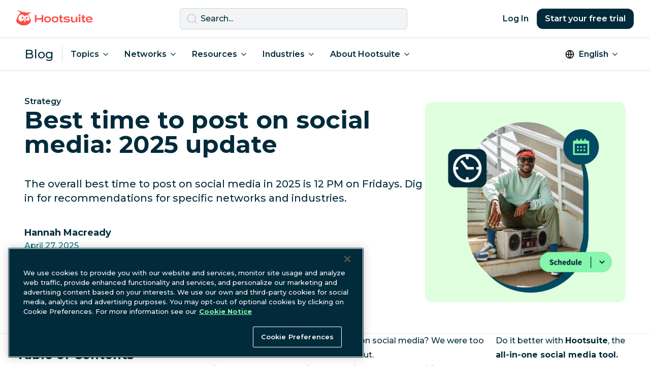

--- FILE ---
content_type: text/html; charset=UTF-8
request_url: https://blog.hootsuite.com/best-time-to-post-on-social-media/
body_size: 30622
content:
<!doctype html>
<html lang="en-US">
<head>
  <script>
    window.dataLayer = window.dataLayer ||[];function gtag(){dataLayer.push(arguments);}
    gtag('consent', 'default', {
      ad_personalization: 'denied',
      ad_storage: 'denied',
      ad_user_data: 'denied',
      analytics_storage: 'denied',
      functionality_storage: 'denied',
      personalization_storage: 'denied',
      security_storage: 'granted',
      region: ['AT', 'BE', 'BG', 'CY', 'CZ', 'CH',  'DE', 'DK', 'EE', 'ES', 'FI', 'FR', 'GB', 'GR', 'HR', 'HU', 'IE', 'IS', 'IT', 'LI', 'LT', 'LU', 'LV', 'MT', 'NL', 'NO', 'PL', 'PT', 'RO', 'SE', 'SI', 'SK', 'CA-QC']
    });
    gtag('consent', 'default', {
      ad_personalization: 'granted',
      ad_storage: 'granted',
      ad_user_data: 'granted',
      analytics_storage: 'granted',
      functionality_storage: 'granted',
      personalization_storage: 'granted',
      security_storage: 'granted',
    });
  </script>
  <meta charset="UTF-8">
  <meta name="viewport" content="width=device-width, initial-scale=1, minimum-scale=1">
  <link rel="profile" href="https://gmpg.org/xfn/11">
  <link rel="dns-prefetch" href="https://app-sj13.marketo.com">
  <link rel="dns-prefetch" href="https://fonts.googleapis.com">
  <meta property="fb:app_id" content="1382046585182189">

  <!-- OneTrust Cookies Consent Notice start for hootsuite.com -->
  <script src="https://cdn.cookielaw.org/scripttemplates/otSDKStub.js"  type="text/javascript" charset="UTF-8" data-domain-script="81889fd2-497b-4157-9040-d28a2dafa477" ></script>
  <script type="text/javascript">function OptanonWrapper() { }</script>
  <!-- OneTrust Cookies Consent Notice end for hootsuite.com -->

  <!-- Google Tag Manager -->
  <script>(function(w,d,s,l,i){w[l]=w[l]||[];w[l].push({'gtm.start':
  new Date().getTime(),event:'gtm.js'});var f=d.getElementsByTagName(s)[0],
  j=d.createElement(s),dl=l!='dataLayer'?'&l='+l:'';j.async=true;j.src=
  'https://www.googletagmanager.com/gtm.js?id='+i+dl;f.parentNode.insertBefore(j,f);
  })(window,document,'script','dataLayer','GTM-963X');</script>
  <!-- End Google Tag Manager -->

  <meta name='robots' content='index, follow, max-image-preview:large, max-snippet:-1, max-video-preview:-1' />
	<style>img:is([sizes="auto" i], [sizes^="auto," i]) { contain-intrinsic-size: 3000px 1500px }</style>
	<link rel="alternate" href="https://blog.hootsuite.com/best-time-to-post-on-social-media/" hreflang="en" />
<link rel="alternate" href="https://blog.hootsuite.com/es/mejor-momento-para-publicar-en-redes-sociales/" hreflang="es" />
<link rel="alternate" href="https://blog.hootsuite.com/de/beste-zeit-zum-posten-in-den-sozialen-medien/" hreflang="de" />
<link rel="alternate" href="https://blog.hootsuite.com/fr/meilleurs-moments-pour-publier-sur-les-reseaux-sociaux/" hreflang="fr" />
<link rel="alternate" href="https://blog.hootsuite.com/best-time-to-post-on-social-media/" hreflang="x-default" />

	<!-- This site is optimized with the Yoast SEO plugin v26.2 - https://yoast.com/wordpress/plugins/seo/ -->
	<title>Best time to post on social media: 2025 update</title>
	<meta name="description" content="The overall best time to post on social media in 2025 is 12 PM on Fridays. Dig in for recommendations for specific networks and industries." />
	<link rel="canonical" href="https://blog.hootsuite.com/best-time-to-post-on-social-media/" />
	<meta property="og:locale" content="en_US" />
	<meta property="og:locale:alternate" content="es_ES" />
	<meta property="og:locale:alternate" content="de_DE" />
	<meta property="og:locale:alternate" content="fr_FR" />
	<meta property="og:type" content="article" />
	<meta property="og:title" content="Best time to post on social media: 2025 update" />
	<meta property="og:description" content="The overall best time to post on social media in 2025 is 12 PM on Fridays. Dig in for recommendations for specific networks and industries." />
	<meta property="og:url" content="https://blog.hootsuite.com/best-time-to-post-on-social-media/" />
	<meta property="og:site_name" content="Social Media Marketing &amp; Management Dashboard" />
	<meta property="article:published_time" content="2025-04-28T00:58:29+00:00" />
	<meta property="article:modified_time" content="2025-08-13T20:17:56+00:00" />
	<meta property="og:image" content="https://blog.hootsuite.com/wp-content/uploads/2024/10/Best-time-to-post-on-social-media-Q3-2024-data.png" />
	<meta property="og:image:width" content="1080" />
	<meta property="og:image:height" content="1080" />
	<meta property="og:image:type" content="image/png" />
	<meta name="author" content="Hannah Macready" />
	<meta name="twitter:card" content="summary_large_image" />
	<meta name="twitter:label1" content="Written by" />
	<meta name="twitter:data1" content="Hannah Macready" />
	<meta name="twitter:label2" content="Est. reading time" />
	<meta name="twitter:data2" content="14 minutes" />
	<script type="application/ld+json" class="yoast-schema-graph">{"@context":"https://schema.org","@graph":[{"@type":"Article","@id":"https://blog.hootsuite.com/best-time-to-post-on-social-media/#article","isPartOf":{"@id":"https://blog.hootsuite.com/best-time-to-post-on-social-media/"},"author":{"name":"Hannah Macready","@id":"https://blog.hootsuite.com/#/schema/person/5b82786d08d59a39ca8fce0ab086433f"},"headline":"Best time to post on social media: 2025 update","datePublished":"2025-04-28T00:58:29+00:00","dateModified":"2025-08-13T20:17:56+00:00","mainEntityOfPage":{"@id":"https://blog.hootsuite.com/best-time-to-post-on-social-media/"},"wordCount":2965,"commentCount":0,"publisher":{"@id":"https://blog.hootsuite.com/#organization"},"image":{"@id":"https://blog.hootsuite.com/best-time-to-post-on-social-media/#primaryimage"},"thumbnailUrl":"https://blog.hootsuite.com/wp-content/uploads/2024/10/Best-time-to-post-on-social-media-Q3-2024-data.png","keywords":["Original research","Social media analytics","Social media scheduling"],"articleSection":["Strategy"],"inLanguage":"en-US","potentialAction":[{"@type":"CommentAction","name":"Comment","target":["https://blog.hootsuite.com/best-time-to-post-on-social-media/#respond"]}]},{"@type":"WebPage","@id":"https://blog.hootsuite.com/best-time-to-post-on-social-media/","url":"https://blog.hootsuite.com/best-time-to-post-on-social-media/","name":"Best time to post on social media: 2025 update","isPartOf":{"@id":"https://blog.hootsuite.com/#website"},"primaryImageOfPage":{"@id":"https://blog.hootsuite.com/best-time-to-post-on-social-media/#primaryimage"},"image":{"@id":"https://blog.hootsuite.com/best-time-to-post-on-social-media/#primaryimage"},"thumbnailUrl":"https://blog.hootsuite.com/wp-content/uploads/2024/10/Best-time-to-post-on-social-media-Q3-2024-data.png","datePublished":"2025-04-28T00:58:29+00:00","dateModified":"2025-08-13T20:17:56+00:00","description":"The overall best time to post on social media in 2025 is 12 PM on Fridays. Dig in for recommendations for specific networks and industries.","breadcrumb":{"@id":"https://blog.hootsuite.com/best-time-to-post-on-social-media/#breadcrumb"},"inLanguage":"en-US","potentialAction":[{"@type":"ReadAction","target":["https://blog.hootsuite.com/best-time-to-post-on-social-media/"]}]},{"@type":"ImageObject","inLanguage":"en-US","@id":"https://blog.hootsuite.com/best-time-to-post-on-social-media/#primaryimage","url":"https://blog.hootsuite.com/wp-content/uploads/2024/10/Best-time-to-post-on-social-media-Q3-2024-data.png","contentUrl":"https://blog.hootsuite.com/wp-content/uploads/2024/10/Best-time-to-post-on-social-media-Q3-2024-data.png","width":1080,"height":1080,"caption":"Best time to post on social media Q3 2024 data"},{"@type":"BreadcrumbList","@id":"https://blog.hootsuite.com/best-time-to-post-on-social-media/#breadcrumb","itemListElement":[{"@type":"ListItem","position":1,"name":"Home","item":"https://blog.hootsuite.com/"},{"@type":"ListItem","position":2,"name":"Best time to post on social media: 2025 update"}]},{"@type":"WebSite","@id":"https://blog.hootsuite.com/#website","url":"https://blog.hootsuite.com/","name":"Hootsuite","description":"Hootsuite","publisher":{"@id":"https://blog.hootsuite.com/#organization"},"potentialAction":[{"@type":"SearchAction","target":{"@type":"EntryPoint","urlTemplate":"https://blog.hootsuite.com/?s={search_term_string}"},"query-input":{"@type":"PropertyValueSpecification","valueRequired":true,"valueName":"search_term_string"}}],"inLanguage":"en-US"},{"@type":"Organization","@id":"https://blog.hootsuite.com/#organization","name":"Hootsuite","url":"https://blog.hootsuite.com/","logo":{"@type":"ImageObject","inLanguage":"en-US","@id":"https://blog.hootsuite.com/#/schema/logo/image/","url":"https://blog.hootsuite.com/wp-content/uploads/2025/06/hootsuite-logo.png","contentUrl":"https://blog.hootsuite.com/wp-content/uploads/2025/06/hootsuite-logo.png","width":512,"height":512,"caption":"Hootsuite"},"image":{"@id":"https://blog.hootsuite.com/#/schema/logo/image/"}},{"@type":"Person","@id":"https://blog.hootsuite.com/#/schema/person/5b82786d08d59a39ca8fce0ab086433f","name":"Hannah Macready","image":{"@type":"ImageObject","inLanguage":"en-US","@id":"https://blog.hootsuite.com/#/schema/person/image/","url":"https://secure.gravatar.com/avatar/017d8111abf2874dbe958b91f59924f9da371bcf1cda99a709d729fc77a57ef5?s=96&d=mm&r=g","contentUrl":"https://secure.gravatar.com/avatar/017d8111abf2874dbe958b91f59924f9da371bcf1cda99a709d729fc77a57ef5?s=96&d=mm&r=g","caption":"Hannah Macready"},"description":"Hannah Macready is a freelance writer with 12 years of experience in social media and digital marketing. Her work has appeared in publications such as Fast Company and The Globe &amp; Mail, and has been used in global social media campaigns for brands like Grosvenor Americas and Intuit Mailchimp. In her spare time, Hannah likes exploring the outdoors with her two dogs, Soup and Salad.","sameAs":["https://hannahmacready.com/","https://www.linkedin.com/in/hannah-macready/"],"url":"https://blog.hootsuite.com/author/hannah-macready/"}]}</script>
	<!-- / Yoast SEO plugin. -->


<link rel='dns-prefetch' href='//a.omappapi.com' />
<link rel='dns-prefetch' href='//fonts.googleapis.com' />
<link rel="alternate" type="application/rss+xml" title="Social Media Marketing &amp; Management Dashboard &raquo; Best time to post on social media: 2025 update Comments Feed" href="https://blog.hootsuite.com/best-time-to-post-on-social-media/feed/" />
<link rel="preload" as="image" href="https://blog.hootsuite.com/wp-content/uploads/2024/10/Best-time-to-post-on-social-media-Q3-2024-data-620x620.png" imagesrcset="https://blog.hootsuite.com/wp-content/uploads/2024/10/Best-time-to-post-on-social-media-Q3-2024-data-620x620.png 620w, https://blog.hootsuite.com/wp-content/uploads/2024/10/Best-time-to-post-on-social-media-Q3-2024-data-310x310.png 310w, https://blog.hootsuite.com/wp-content/uploads/2024/10/Best-time-to-post-on-social-media-Q3-2024-data-150x150.png 150w, https://blog.hootsuite.com/wp-content/uploads/2024/10/Best-time-to-post-on-social-media-Q3-2024-data-768x768.png 768w, https://blog.hootsuite.com/wp-content/uploads/2024/10/Best-time-to-post-on-social-media-Q3-2024-data-556x556.png 556w, https://blog.hootsuite.com/wp-content/uploads/2024/10/Best-time-to-post-on-social-media-Q3-2024-data.png 1080w" imagesizes="(max-width: 620px) 100vw, 620px"  /><script>
window._wpemojiSettings = {"baseUrl":"https:\/\/s.w.org\/images\/core\/emoji\/16.0.1\/72x72\/","ext":".png","svgUrl":"https:\/\/s.w.org\/images\/core\/emoji\/16.0.1\/svg\/","svgExt":".svg","source":{"concatemoji":"https:\/\/blog.hootsuite.com\/wp-includes\/js\/wp-emoji-release.min.js?ver=6.8.3"}};
/*! This file is auto-generated */
!function(s,n){var o,i,e;function c(e){try{var t={supportTests:e,timestamp:(new Date).valueOf()};sessionStorage.setItem(o,JSON.stringify(t))}catch(e){}}function p(e,t,n){e.clearRect(0,0,e.canvas.width,e.canvas.height),e.fillText(t,0,0);var t=new Uint32Array(e.getImageData(0,0,e.canvas.width,e.canvas.height).data),a=(e.clearRect(0,0,e.canvas.width,e.canvas.height),e.fillText(n,0,0),new Uint32Array(e.getImageData(0,0,e.canvas.width,e.canvas.height).data));return t.every(function(e,t){return e===a[t]})}function u(e,t){e.clearRect(0,0,e.canvas.width,e.canvas.height),e.fillText(t,0,0);for(var n=e.getImageData(16,16,1,1),a=0;a<n.data.length;a++)if(0!==n.data[a])return!1;return!0}function f(e,t,n,a){switch(t){case"flag":return n(e,"\ud83c\udff3\ufe0f\u200d\u26a7\ufe0f","\ud83c\udff3\ufe0f\u200b\u26a7\ufe0f")?!1:!n(e,"\ud83c\udde8\ud83c\uddf6","\ud83c\udde8\u200b\ud83c\uddf6")&&!n(e,"\ud83c\udff4\udb40\udc67\udb40\udc62\udb40\udc65\udb40\udc6e\udb40\udc67\udb40\udc7f","\ud83c\udff4\u200b\udb40\udc67\u200b\udb40\udc62\u200b\udb40\udc65\u200b\udb40\udc6e\u200b\udb40\udc67\u200b\udb40\udc7f");case"emoji":return!a(e,"\ud83e\udedf")}return!1}function g(e,t,n,a){var r="undefined"!=typeof WorkerGlobalScope&&self instanceof WorkerGlobalScope?new OffscreenCanvas(300,150):s.createElement("canvas"),o=r.getContext("2d",{willReadFrequently:!0}),i=(o.textBaseline="top",o.font="600 32px Arial",{});return e.forEach(function(e){i[e]=t(o,e,n,a)}),i}function t(e){var t=s.createElement("script");t.src=e,t.defer=!0,s.head.appendChild(t)}"undefined"!=typeof Promise&&(o="wpEmojiSettingsSupports",i=["flag","emoji"],n.supports={everything:!0,everythingExceptFlag:!0},e=new Promise(function(e){s.addEventListener("DOMContentLoaded",e,{once:!0})}),new Promise(function(t){var n=function(){try{var e=JSON.parse(sessionStorage.getItem(o));if("object"==typeof e&&"number"==typeof e.timestamp&&(new Date).valueOf()<e.timestamp+604800&&"object"==typeof e.supportTests)return e.supportTests}catch(e){}return null}();if(!n){if("undefined"!=typeof Worker&&"undefined"!=typeof OffscreenCanvas&&"undefined"!=typeof URL&&URL.createObjectURL&&"undefined"!=typeof Blob)try{var e="postMessage("+g.toString()+"("+[JSON.stringify(i),f.toString(),p.toString(),u.toString()].join(",")+"));",a=new Blob([e],{type:"text/javascript"}),r=new Worker(URL.createObjectURL(a),{name:"wpTestEmojiSupports"});return void(r.onmessage=function(e){c(n=e.data),r.terminate(),t(n)})}catch(e){}c(n=g(i,f,p,u))}t(n)}).then(function(e){for(var t in e)n.supports[t]=e[t],n.supports.everything=n.supports.everything&&n.supports[t],"flag"!==t&&(n.supports.everythingExceptFlag=n.supports.everythingExceptFlag&&n.supports[t]);n.supports.everythingExceptFlag=n.supports.everythingExceptFlag&&!n.supports.flag,n.DOMReady=!1,n.readyCallback=function(){n.DOMReady=!0}}).then(function(){return e}).then(function(){var e;n.supports.everything||(n.readyCallback(),(e=n.source||{}).concatemoji?t(e.concatemoji):e.wpemoji&&e.twemoji&&(t(e.twemoji),t(e.wpemoji)))}))}((window,document),window._wpemojiSettings);
</script>
<style id='wp-emoji-styles-inline-css'>

	img.wp-smiley, img.emoji {
		display: inline !important;
		border: none !important;
		box-shadow: none !important;
		height: 1em !important;
		width: 1em !important;
		margin: 0 0.07em !important;
		vertical-align: -0.1em !important;
		background: none !important;
		padding: 0 !important;
	}
</style>
<link rel='stylesheet' id='wp-block-library-css' href='https://blog.hootsuite.com/wp-includes/css/dist/block-library/style.min.css?ver=6.8.3' media='all' />
<style id='wp-block-library-inline-css'>
.btn-spring
.btn-link
.btn-saffron
.btn-saffron-outline
.btn-nocturn-outline
.btn-white-outline
</style>
<style id='safe-svg-svg-icon-style-inline-css'>
.safe-svg-cover{text-align:center}.safe-svg-cover .safe-svg-inside{display:inline-block;max-width:100%}.safe-svg-cover svg{fill:currentColor;height:100%;max-height:100%;max-width:100%;width:100%}

</style>
<style id='global-styles-inline-css'>
:root{--wp--preset--aspect-ratio--square: 1;--wp--preset--aspect-ratio--4-3: 4/3;--wp--preset--aspect-ratio--3-4: 3/4;--wp--preset--aspect-ratio--3-2: 3/2;--wp--preset--aspect-ratio--2-3: 2/3;--wp--preset--aspect-ratio--16-9: 16/9;--wp--preset--aspect-ratio--9-16: 9/16;--wp--preset--color--black: #000000;--wp--preset--color--cyan-bluish-gray: #abb8c3;--wp--preset--color--white: #ffffff;--wp--preset--color--pale-pink: #f78da7;--wp--preset--color--vivid-red: #cf2e2e;--wp--preset--color--luminous-vivid-orange: #ff6900;--wp--preset--color--luminous-vivid-amber: #fcb900;--wp--preset--color--light-green-cyan: #7bdcb5;--wp--preset--color--vivid-green-cyan: #00d084;--wp--preset--color--pale-cyan-blue: #8ed1fc;--wp--preset--color--vivid-cyan-blue: #0693e3;--wp--preset--color--vivid-purple: #9b51e0;--wp--preset--color--background: #ffffff;--wp--preset--color--foreground: #012B3A;--wp--preset--color--saffron: #E03035;--wp--preset--color--tea: #DFFFDE;--wp--preset--color--spring: #87F8AE;--wp--preset--color--mint: #A4FFB8;--wp--preset--color--spruce: #007978;--wp--preset--color--lake: #004963;--wp--preset--color--nocturn: #012B3A;--wp--preset--gradient--vivid-cyan-blue-to-vivid-purple: linear-gradient(135deg,rgba(6,147,227,1) 0%,rgb(155,81,224) 100%);--wp--preset--gradient--light-green-cyan-to-vivid-green-cyan: linear-gradient(135deg,rgb(122,220,180) 0%,rgb(0,208,130) 100%);--wp--preset--gradient--luminous-vivid-amber-to-luminous-vivid-orange: linear-gradient(135deg,rgba(252,185,0,1) 0%,rgba(255,105,0,1) 100%);--wp--preset--gradient--luminous-vivid-orange-to-vivid-red: linear-gradient(135deg,rgba(255,105,0,1) 0%,rgb(207,46,46) 100%);--wp--preset--gradient--very-light-gray-to-cyan-bluish-gray: linear-gradient(135deg,rgb(238,238,238) 0%,rgb(169,184,195) 100%);--wp--preset--gradient--cool-to-warm-spectrum: linear-gradient(135deg,rgb(74,234,220) 0%,rgb(151,120,209) 20%,rgb(207,42,186) 40%,rgb(238,44,130) 60%,rgb(251,105,98) 80%,rgb(254,248,76) 100%);--wp--preset--gradient--blush-light-purple: linear-gradient(135deg,rgb(255,206,236) 0%,rgb(152,150,240) 100%);--wp--preset--gradient--blush-bordeaux: linear-gradient(135deg,rgb(254,205,165) 0%,rgb(254,45,45) 50%,rgb(107,0,62) 100%);--wp--preset--gradient--luminous-dusk: linear-gradient(135deg,rgb(255,203,112) 0%,rgb(199,81,192) 50%,rgb(65,88,208) 100%);--wp--preset--gradient--pale-ocean: linear-gradient(135deg,rgb(255,245,203) 0%,rgb(182,227,212) 50%,rgb(51,167,181) 100%);--wp--preset--gradient--electric-grass: linear-gradient(135deg,rgb(202,248,128) 0%,rgb(113,206,126) 100%);--wp--preset--gradient--midnight: linear-gradient(135deg,rgb(2,3,129) 0%,rgb(40,116,252) 100%);--wp--preset--font-size--small: 0.875rem;--wp--preset--font-size--medium: 1rem;--wp--preset--font-size--large: 1.125rem;--wp--preset--font-size--x-large: 42px;--wp--preset--font-size--xlarge: 1.25rem;--wp--preset--spacing--20: 0.44rem;--wp--preset--spacing--30: 0.67rem;--wp--preset--spacing--40: 1rem;--wp--preset--spacing--50: 1.5rem;--wp--preset--spacing--60: 2.25rem;--wp--preset--spacing--70: 3.38rem;--wp--preset--spacing--80: 5.06rem;--wp--preset--shadow--natural: 6px 6px 9px rgba(0, 0, 0, 0.2);--wp--preset--shadow--deep: 12px 12px 50px rgba(0, 0, 0, 0.4);--wp--preset--shadow--sharp: 6px 6px 0px rgba(0, 0, 0, 0.2);--wp--preset--shadow--outlined: 6px 6px 0px -3px rgba(255, 255, 255, 1), 6px 6px rgba(0, 0, 0, 1);--wp--preset--shadow--crisp: 6px 6px 0px rgba(0, 0, 0, 1);}:root { --wp--style--global--content-size: 40rem;--wp--style--global--wide-size: 60rem; }:where(body) { margin: 0; }.wp-site-blocks > .alignleft { float: left; margin-right: 2em; }.wp-site-blocks > .alignright { float: right; margin-left: 2em; }.wp-site-blocks > .aligncenter { justify-content: center; margin-left: auto; margin-right: auto; }:where(.is-layout-flex){gap: 0.5em;}:where(.is-layout-grid){gap: 0.5em;}.is-layout-flow > .alignleft{float: left;margin-inline-start: 0;margin-inline-end: 2em;}.is-layout-flow > .alignright{float: right;margin-inline-start: 2em;margin-inline-end: 0;}.is-layout-flow > .aligncenter{margin-left: auto !important;margin-right: auto !important;}.is-layout-constrained > .alignleft{float: left;margin-inline-start: 0;margin-inline-end: 2em;}.is-layout-constrained > .alignright{float: right;margin-inline-start: 2em;margin-inline-end: 0;}.is-layout-constrained > .aligncenter{margin-left: auto !important;margin-right: auto !important;}.is-layout-constrained > :where(:not(.alignleft):not(.alignright):not(.alignfull)){max-width: var(--wp--style--global--content-size);margin-left: auto !important;margin-right: auto !important;}.is-layout-constrained > .alignwide{max-width: var(--wp--style--global--wide-size);}body .is-layout-flex{display: flex;}.is-layout-flex{flex-wrap: wrap;align-items: center;}.is-layout-flex > :is(*, div){margin: 0;}body .is-layout-grid{display: grid;}.is-layout-grid > :is(*, div){margin: 0;}body{padding-top: 0px;padding-right: 0px;padding-bottom: 0px;padding-left: 0px;}a:where(:not(.wp-element-button)){text-decoration: underline;}:root :where(.wp-element-button, .wp-block-button__link){background-color: #012B3A;border-width: 0;color: #ffffff!important;font-family: inherit;font-size: inherit;line-height: inherit;padding: calc(0.667em + 2px) calc(1.333em + 2px);text-decoration: none;}:root :where(.wp-element-button:hover, .wp-block-button__link:hover){background-color: #004963;color: #ffffff;}:root :where(.wp-element-button:focus, .wp-block-button__link:focus){background-color: #012B3A;}:root :where(.wp-element-button:active, .wp-block-button__link:active){background-color: #012B3A;}.has-black-color{color: var(--wp--preset--color--black) !important;}.has-cyan-bluish-gray-color{color: var(--wp--preset--color--cyan-bluish-gray) !important;}.has-white-color{color: var(--wp--preset--color--white) !important;}.has-pale-pink-color{color: var(--wp--preset--color--pale-pink) !important;}.has-vivid-red-color{color: var(--wp--preset--color--vivid-red) !important;}.has-luminous-vivid-orange-color{color: var(--wp--preset--color--luminous-vivid-orange) !important;}.has-luminous-vivid-amber-color{color: var(--wp--preset--color--luminous-vivid-amber) !important;}.has-light-green-cyan-color{color: var(--wp--preset--color--light-green-cyan) !important;}.has-vivid-green-cyan-color{color: var(--wp--preset--color--vivid-green-cyan) !important;}.has-pale-cyan-blue-color{color: var(--wp--preset--color--pale-cyan-blue) !important;}.has-vivid-cyan-blue-color{color: var(--wp--preset--color--vivid-cyan-blue) !important;}.has-vivid-purple-color{color: var(--wp--preset--color--vivid-purple) !important;}.has-background-color{color: var(--wp--preset--color--background) !important;}.has-foreground-color{color: var(--wp--preset--color--foreground) !important;}.has-saffron-color{color: var(--wp--preset--color--saffron) !important;}.has-tea-color{color: var(--wp--preset--color--tea) !important;}.has-spring-color{color: var(--wp--preset--color--spring) !important;}.has-mint-color{color: var(--wp--preset--color--mint) !important;}.has-spruce-color{color: var(--wp--preset--color--spruce) !important;}.has-lake-color{color: var(--wp--preset--color--lake) !important;}.has-nocturn-color{color: var(--wp--preset--color--nocturn) !important;}.has-black-background-color{background-color: var(--wp--preset--color--black) !important;}.has-cyan-bluish-gray-background-color{background-color: var(--wp--preset--color--cyan-bluish-gray) !important;}.has-white-background-color{background-color: var(--wp--preset--color--white) !important;}.has-pale-pink-background-color{background-color: var(--wp--preset--color--pale-pink) !important;}.has-vivid-red-background-color{background-color: var(--wp--preset--color--vivid-red) !important;}.has-luminous-vivid-orange-background-color{background-color: var(--wp--preset--color--luminous-vivid-orange) !important;}.has-luminous-vivid-amber-background-color{background-color: var(--wp--preset--color--luminous-vivid-amber) !important;}.has-light-green-cyan-background-color{background-color: var(--wp--preset--color--light-green-cyan) !important;}.has-vivid-green-cyan-background-color{background-color: var(--wp--preset--color--vivid-green-cyan) !important;}.has-pale-cyan-blue-background-color{background-color: var(--wp--preset--color--pale-cyan-blue) !important;}.has-vivid-cyan-blue-background-color{background-color: var(--wp--preset--color--vivid-cyan-blue) !important;}.has-vivid-purple-background-color{background-color: var(--wp--preset--color--vivid-purple) !important;}.has-background-background-color{background-color: var(--wp--preset--color--background) !important;}.has-foreground-background-color{background-color: var(--wp--preset--color--foreground) !important;}.has-saffron-background-color{background-color: var(--wp--preset--color--saffron) !important;}.has-tea-background-color{background-color: var(--wp--preset--color--tea) !important;}.has-spring-background-color{background-color: var(--wp--preset--color--spring) !important;}.has-mint-background-color{background-color: var(--wp--preset--color--mint) !important;}.has-spruce-background-color{background-color: var(--wp--preset--color--spruce) !important;}.has-lake-background-color{background-color: var(--wp--preset--color--lake) !important;}.has-nocturn-background-color{background-color: var(--wp--preset--color--nocturn) !important;}.has-black-border-color{border-color: var(--wp--preset--color--black) !important;}.has-cyan-bluish-gray-border-color{border-color: var(--wp--preset--color--cyan-bluish-gray) !important;}.has-white-border-color{border-color: var(--wp--preset--color--white) !important;}.has-pale-pink-border-color{border-color: var(--wp--preset--color--pale-pink) !important;}.has-vivid-red-border-color{border-color: var(--wp--preset--color--vivid-red) !important;}.has-luminous-vivid-orange-border-color{border-color: var(--wp--preset--color--luminous-vivid-orange) !important;}.has-luminous-vivid-amber-border-color{border-color: var(--wp--preset--color--luminous-vivid-amber) !important;}.has-light-green-cyan-border-color{border-color: var(--wp--preset--color--light-green-cyan) !important;}.has-vivid-green-cyan-border-color{border-color: var(--wp--preset--color--vivid-green-cyan) !important;}.has-pale-cyan-blue-border-color{border-color: var(--wp--preset--color--pale-cyan-blue) !important;}.has-vivid-cyan-blue-border-color{border-color: var(--wp--preset--color--vivid-cyan-blue) !important;}.has-vivid-purple-border-color{border-color: var(--wp--preset--color--vivid-purple) !important;}.has-background-border-color{border-color: var(--wp--preset--color--background) !important;}.has-foreground-border-color{border-color: var(--wp--preset--color--foreground) !important;}.has-saffron-border-color{border-color: var(--wp--preset--color--saffron) !important;}.has-tea-border-color{border-color: var(--wp--preset--color--tea) !important;}.has-spring-border-color{border-color: var(--wp--preset--color--spring) !important;}.has-mint-border-color{border-color: var(--wp--preset--color--mint) !important;}.has-spruce-border-color{border-color: var(--wp--preset--color--spruce) !important;}.has-lake-border-color{border-color: var(--wp--preset--color--lake) !important;}.has-nocturn-border-color{border-color: var(--wp--preset--color--nocturn) !important;}.has-vivid-cyan-blue-to-vivid-purple-gradient-background{background: var(--wp--preset--gradient--vivid-cyan-blue-to-vivid-purple) !important;}.has-light-green-cyan-to-vivid-green-cyan-gradient-background{background: var(--wp--preset--gradient--light-green-cyan-to-vivid-green-cyan) !important;}.has-luminous-vivid-amber-to-luminous-vivid-orange-gradient-background{background: var(--wp--preset--gradient--luminous-vivid-amber-to-luminous-vivid-orange) !important;}.has-luminous-vivid-orange-to-vivid-red-gradient-background{background: var(--wp--preset--gradient--luminous-vivid-orange-to-vivid-red) !important;}.has-very-light-gray-to-cyan-bluish-gray-gradient-background{background: var(--wp--preset--gradient--very-light-gray-to-cyan-bluish-gray) !important;}.has-cool-to-warm-spectrum-gradient-background{background: var(--wp--preset--gradient--cool-to-warm-spectrum) !important;}.has-blush-light-purple-gradient-background{background: var(--wp--preset--gradient--blush-light-purple) !important;}.has-blush-bordeaux-gradient-background{background: var(--wp--preset--gradient--blush-bordeaux) !important;}.has-luminous-dusk-gradient-background{background: var(--wp--preset--gradient--luminous-dusk) !important;}.has-pale-ocean-gradient-background{background: var(--wp--preset--gradient--pale-ocean) !important;}.has-electric-grass-gradient-background{background: var(--wp--preset--gradient--electric-grass) !important;}.has-midnight-gradient-background{background: var(--wp--preset--gradient--midnight) !important;}.has-small-font-size{font-size: var(--wp--preset--font-size--small) !important;}.has-medium-font-size{font-size: var(--wp--preset--font-size--medium) !important;}.has-large-font-size{font-size: var(--wp--preset--font-size--large) !important;}.has-x-large-font-size{font-size: var(--wp--preset--font-size--x-large) !important;}.has-xlarge-font-size{font-size: var(--wp--preset--font-size--xlarge) !important;}
:root :where(.wp-block-button .wp-block-button__link){border-radius: 0;font-weight: 600;text-decoration: none;}
:where(.wp-block-post-template.is-layout-flex){gap: 1.25em;}:where(.wp-block-post-template.is-layout-grid){gap: 1.25em;}
:where(.wp-block-columns.is-layout-flex){gap: 2em;}:where(.wp-block-columns.is-layout-grid){gap: 2em;}
:root :where(.wp-block-pullquote){font-size: 1.5em;line-height: 1.6;}
</style>
<link rel='stylesheet' id='hootsuite-css' href='https://blog.hootsuite.com/wp-content/themes/hootsuite-theme/css/theme.min.css?ver=1.1.2' media='all' />
<link rel='stylesheet' id='hootsuite-fonts-css' href='//fonts.googleapis.com/css2?family=Montserrat:wght@500;600;700&#038;display=swap' media='all' />
<link rel='stylesheet' id='hootsuite-content-upgrades-css' href='https://blog.hootsuite.com/wp-content/plugins/hs-content-upgrades/css/content-upgrades.css?ver=2.0.907' media='all' />
<script src="https://blog.hootsuite.com/wp-includes/js/jquery/jquery.min.js?ver=3.7.1" id="jquery-core-js"></script>
<script src="https://blog.hootsuite.com/wp-includes/js/jquery/jquery-migrate.min.js?ver=3.4.1" id="jquery-migrate-js"></script>
<script src="https://blog.hootsuite.com/wp-content/plugins/hs-content-upgrades/js/dist/main.js?ver=1.0.1" id="hootsuite-content-upgrades-js"></script>
<link rel="https://api.w.org/" href="https://blog.hootsuite.com/wp-json/" /><link rel="alternate" title="JSON" type="application/json" href="https://blog.hootsuite.com/wp-json/wp/v2/posts/399347" /><link rel="EditURI" type="application/rsd+xml" title="RSD" href="https://blog.hootsuite.com/xmlrpc.php?rsd" />
<link rel='shortlink' href='https://blog.hootsuite.com/?p=399347' />
<link rel="alternate" title="oEmbed (JSON)" type="application/json+oembed" href="https://blog.hootsuite.com/wp-json/oembed/1.0/embed?url=https%3A%2F%2Fblog.hootsuite.com%2Fbest-time-to-post-on-social-media%2F" />
<link rel="alternate" title="oEmbed (XML)" type="text/xml+oembed" href="https://blog.hootsuite.com/wp-json/oembed/1.0/embed?url=https%3A%2F%2Fblog.hootsuite.com%2Fbest-time-to-post-on-social-media%2F&#038;format=xml" />
<link rel="llms-sitemap" href="https://blog.hootsuite.com/llms.txt" />
<link rel="icon" href="https://blog.hootsuite.com/wp-content/uploads/2023/03/cropped-owly-favicon-32x32.png" sizes="32x32" />
<link rel="icon" href="https://blog.hootsuite.com/wp-content/uploads/2023/03/cropped-owly-favicon-192x192.png" sizes="192x192" />
<link rel="apple-touch-icon" href="https://blog.hootsuite.com/wp-content/uploads/2023/03/cropped-owly-favicon-180x180.png" />
<meta name="msapplication-TileImage" content="https://blog.hootsuite.com/wp-content/uploads/2023/03/cropped-owly-favicon-270x270.png" />

  <script type="module" src="https://www.hootsuite.com/blogUTMscript.js"></script>
</head>
<body class="wp-singular post-template-default single single-post postid-399347 single-format-standard wp-embed-responsive wp-theme-hootsuite-theme text-nocturn has-side-rails">

  <!-- Google Tag Manager (noscript) -->
  <noscript><iframe src="https://www.googletagmanager.com/ns.html?id=GTM-963X" height="0" width="0" style="display:none;visibility:hidden"></iframe></noscript>
  <!-- End Google Tag Manager (noscript) -->




<a class="sr-only focus:not-sr-only" href="#primary" tabindex="0">
  Skip to content</a>


<header class="relative sticky top-0 z-40 bg-white border-b border-nocturn/15">
  <nav class="flex flex-wrap items-center justify-between w-full gap-8 p-4 mx-auto xl:container lg:flex-nowrap">

    <a href="https://www.hootsuite.com/">
      <img class="pb-1" width="150" height="29" src="https://blog.hootsuite.com/wp-content/themes/hootsuite-theme/images/logos/hootsuite.svg" alt="Hootsuite Logo">
    </a>

    <div class="hidden w-full max-w-md lg:block">
      <form action="https://blog.hootsuite.com/" method="get">
  <label for="search" class="sr-only">Search</label>
  <div class="relative">
    <div class="absolute inset-y-0 left-0 flex items-center pl-3">
      <svg role="icon" aria-hidden="true" class="w-6 h-6 fill-nocturn/15">
        <use xlink:href="#icon-search"></use>
      </svg>
    </div>
    <input type="text" name="s" id="search" value="" class="block w-full p-2 pl-10 border border-nocturn/15 bg-lite rounded-md text-nocturn placeholder-nocturn focus:!ring-nocturn focus:!ring-2" placeholder="Search..." required>
  </div>
</form>    </div>

    <a class="btn btn-nocturn !rounded-xl lg:hidden grow-1 ml-auto" data-ga-track-id="blog_cta_trial_intent_mobileheader" data-ga-track-info="cta_click_select_plan" href="https://www.hootsuite.com/select-plan">
      Free Trial    </a>

    <div class="hidden lg:flex">
      <a class="btn btn-sm text-nocturn hover:text-spruce" href="https://www.hootsuite.com/login">
        Log In      </a>
      <a class="btn btn-sm btn-nocturn !rounded-xl" data-ga-track-id="blog_cta_trial_intent_header" data-ga-track-info="blog_start_trial_intent" href="https://www.hootsuite.com/select-plan">
        Start your free trial      </a>
    </div>

    <div class="absolute bottom-0 left-0 flex-none w-full h-2">
      <div id="reading-progress" style="width:0%;" class="h-2 bg-saffron"></div>
    </div>

  </nav>
</header>

<div class="p-4 bg-white border-b border-nocturn/15">
  <nav id="nav" class="flex flex-wrap items-center gap-4 xl:container lg:flex-nowrap">

    <a class="pr-4 text-2xl border-r border-nocturn/15" href="https://blog.hootsuite.com/">
      Blog    </a>

    <a href="#" class="inline-flex flex-row-reverse p-2 ml-auto peer group lg:hidden text-nocturn hover:text-spruce focus:text-spruce focus:outline-0" onClick="toggleAriaExpanded(this)" aria-expanded="false">
      <span class="sr-only">Open main navigation menu</span>
      <svg class="block w-6 h-6 open-nav group-aria-expanded:hidden" fill="currentColor" viewBox="0 0 20 20"><path fill-rule="evenodd" d="M3 5a1 1 0 011-1h12a1 1 0 110 2H4a1 1 0 01-1-1zM3 10a1 1 0 011-1h12a1 1 0 110 2H4a1 1 0 01-1-1zM3 15a1 1 0 011-1h12a1 1 0 110 2H4a1 1 0 01-1-1z" clip-rule="evenodd"></path></svg>
      <svg class="hidden w-6 h-6 close-nav group-aria-expanded:block" fill="currentColor" viewBox="0 0 20 20"><path fill-rule="evenodd" d="M4.293 4.293a1 1 0 011.414 0L10 8.586l4.293-4.293a1 1 0 111.414 1.414L11.414 10l4.293 4.293a1 1 0 01-1.414 1.414L10 11.414l-4.293 4.293a1 1 0 01-1.414-1.414L8.586 10 4.293 5.707a1 1 0 010-1.414z" clip-rule="evenodd"></path></svg>
    </a>
    
    <div class="hidden w-full lg:block peer-aria-expanded:block">
      <ul id="main-menu" class="menu flex flex-col lg:flex-row m-0 p-0 basis-full grow gap-4 lg:gap-0"><li id="menu-item-508403" class="menu-wide menu-item menu-item-type-custom menu-item-object-custom menu-item-has-children menu-item-508403 list-none mr-0 relative lg:px-4"><a href="#" aria-haspopup="true" aria-expanded="false" class="flex flex-row items-center text-nocturn hover:text-spruce focus:outline-0 peer aria-expanded:text-spruce after:aria-expanded:rotate-180 after:ml-2 font-semibold">Topics</a>
<ul class="sub-menu m-0 lg:p-4 space-y-2 bg-white hidden w-full lg:none lg:z-40 lg:min-w-fit lg:max-w-max lg:absolute lg:left-0 lg:top-11 peer-aria-expanded:flex flex-col lg:border lg:border-nocturn/15">
	<li id="menu-item-508410" class="menu-icon icon-analytics menu-item menu-item-type-taxonomy menu-item-object-post_tag menu-item-508410 list-none block m-0"><a href="https://blog.hootsuite.com/tag/social-media-analytics/" class="text-nocturn hover:text-spruce lg:hover:underline flex flex-row items-center gap-1">Analytics</a></li>
	<li id="menu-item-508414" class="menu-icon icon-video menu-item menu-item-type-taxonomy menu-item-object-post_tag menu-item-508414 list-none block m-0"><a href="https://blog.hootsuite.com/tag/social-video/" class="text-nocturn hover:text-spruce lg:hover:underline flex flex-row items-center gap-1">Video</a></li>
	<li id="menu-item-508412" class="menu-icon icon-engagement menu-item menu-item-type-taxonomy menu-item-object-post_tag menu-item-508412 list-none block m-0"><a href="https://blog.hootsuite.com/tag/social-media-engagement/" class="text-nocturn hover:text-spruce lg:hover:underline flex flex-row items-center gap-1">Engagement</a></li>
	<li id="menu-item-508406" class="menu-icon icon-experiments menu-item menu-item-type-taxonomy menu-item-object-post_tag menu-item-508406 list-none block m-0"><a href="https://blog.hootsuite.com/tag/experiments/" class="text-nocturn hover:text-spruce lg:hover:underline flex flex-row items-center gap-1">Experiments</a></li>
	<li id="menu-item-508408" class="menu-icon icon-listening menu-item menu-item-type-taxonomy menu-item-object-post_tag menu-item-508408 list-none block m-0"><a href="https://blog.hootsuite.com/tag/social-listening/" class="text-nocturn hover:text-spruce lg:hover:underline flex flex-row items-center gap-1">Listening</a></li>
	<li id="menu-item-508407" class="menu-icon icon-influencer menu-item menu-item-type-taxonomy menu-item-object-post_tag menu-item-508407 list-none block m-0"><a href="https://blog.hootsuite.com/tag/influencer-marketing/" class="text-nocturn hover:text-spruce lg:hover:underline flex flex-row items-center gap-1">Influencer marketing</a></li>
	<li id="menu-item-508413" class="menu-icon icon-scheduling menu-item menu-item-type-taxonomy menu-item-object-post_tag menu-item-508413 list-none block m-0"><a href="https://blog.hootsuite.com/tag/social-media-scheduling/" class="text-nocturn hover:text-spruce lg:hover:underline flex flex-row items-center gap-1">Scheduling</a></li>
	<li id="menu-item-508409" class="menu-icon icon-advertising menu-item menu-item-type-taxonomy menu-item-object-post_tag menu-item-508409 list-none block m-0"><a href="https://blog.hootsuite.com/tag/social-media-advertising/" class="text-nocturn hover:text-spruce lg:hover:underline flex flex-row items-center gap-1">Advertising</a></li>
	<li id="menu-item-508411" class="menu-icon icon-benchmarks menu-item menu-item-type-taxonomy menu-item-object-post_tag menu-item-508411 list-none block m-0"><a href="https://blog.hootsuite.com/tag/social-media-benchmarks/" class="text-nocturn hover:text-spruce lg:hover:underline flex flex-row items-center gap-1">Benchmarks</a></li>
	<li id="menu-item-508405" class="menu-icon icon-advocacy menu-item menu-item-type-taxonomy menu-item-object-post_tag menu-item-508405 list-none block m-0"><a href="https://blog.hootsuite.com/tag/employee-advocacy/" class="text-nocturn hover:text-spruce lg:hover:underline flex flex-row items-center gap-1">Employee advocacy</a></li>
	<li id="menu-item-508404" class="menu-icon icon-content menu-item menu-item-type-taxonomy menu-item-object-post_tag menu-item-508404 list-none block m-0"><a href="https://blog.hootsuite.com/tag/content-creation/" class="text-nocturn hover:text-spruce lg:hover:underline flex flex-row items-center gap-1">Content creation</a></li>
	<li id="menu-item-508415" class="explore icon-explore menu-item menu-item-type-custom menu-item-object-custom menu-item-508415 list-none block m-0"><a href="https://blog.hootsuite.com/page/2" class="text-nocturn hover:text-spruce lg:hover:underline flex flex-row items-center gap-1">Explore all</a></li>
</ul>
</li>
<li id="menu-item-508416" class="menu-item menu-item-type-custom menu-item-object-custom menu-item-has-children menu-item-508416 list-none mr-0 relative lg:px-4"><a href="#" aria-haspopup="true" aria-expanded="false" class="flex flex-row items-center text-nocturn hover:text-spruce focus:outline-0 peer aria-expanded:text-spruce after:aria-expanded:rotate-180 after:ml-2 font-semibold">Networks</a>
<ul class="sub-menu m-0 lg:p-4 space-y-2 bg-white hidden w-full lg:none lg:z-40 lg:min-w-fit lg:max-w-max lg:absolute lg:left-0 lg:top-11 peer-aria-expanded:flex flex-col lg:border lg:border-nocturn/15">
	<li id="menu-item-508417" class="menu-icon icon-instagram menu-item menu-item-type-taxonomy menu-item-object-network menu-item-508417 list-none block m-0"><a href="https://blog.hootsuite.com/network/instagram/" class="text-nocturn hover:text-spruce lg:hover:underline flex flex-row items-center gap-1">Instagram</a></li>
	<li id="menu-item-508418" class="menu-icon icon-facebook menu-item menu-item-type-taxonomy menu-item-object-network menu-item-508418 list-none block m-0"><a href="https://blog.hootsuite.com/network/facebook/" class="text-nocturn hover:text-spruce lg:hover:underline flex flex-row items-center gap-1">Facebook</a></li>
	<li id="menu-item-508419" class="menu-icon icon-tiktok menu-item menu-item-type-taxonomy menu-item-object-network menu-item-508419 list-none block m-0"><a href="https://blog.hootsuite.com/network/tiktok/" class="text-nocturn hover:text-spruce lg:hover:underline flex flex-row items-center gap-1">TikTok</a></li>
	<li id="menu-item-508421" class="menu-icon icon-linkedin menu-item menu-item-type-taxonomy menu-item-object-network menu-item-508421 list-none block m-0"><a href="https://blog.hootsuite.com/network/linkedin-2/" class="text-nocturn hover:text-spruce lg:hover:underline flex flex-row items-center gap-1">LinkedIn</a></li>
	<li id="menu-item-508422" class="menu-icon icon-twitter menu-item menu-item-type-taxonomy menu-item-object-network menu-item-508422 list-none block m-0"><a href="https://blog.hootsuite.com/network/twitter/" class="text-nocturn hover:text-spruce lg:hover:underline flex flex-row items-center gap-1">X/Twitter</a></li>
	<li id="menu-item-508420" class="menu-icon icon-youtube menu-item menu-item-type-taxonomy menu-item-object-network menu-item-508420 list-none block m-0"><a href="https://blog.hootsuite.com/network/youtube/" class="text-nocturn hover:text-spruce lg:hover:underline flex flex-row items-center gap-1">YouTube</a></li>
	<li id="menu-item-508423" class="explore icon-explore menu-item menu-item-type-custom menu-item-object-custom menu-item-508423 list-none block m-0"><a href="https://blog.hootsuite.com/page/2" class="text-nocturn hover:text-spruce lg:hover:underline flex flex-row items-center gap-1">Explore all</a></li>
</ul>
</li>
<li id="menu-item-508424" class="menu-item menu-item-type-custom menu-item-object-custom menu-item-has-children menu-item-508424 list-none mr-0 relative lg:px-4"><a href="#" aria-haspopup="true" aria-expanded="false" class="flex flex-row items-center text-nocturn hover:text-spruce focus:outline-0 peer aria-expanded:text-spruce after:aria-expanded:rotate-180 after:ml-2 font-semibold">Resources</a>
<ul class="sub-menu m-0 lg:p-4 space-y-2 bg-white hidden w-full lg:none lg:z-40 lg:min-w-fit lg:max-w-max lg:absolute lg:left-0 lg:top-11 peer-aria-expanded:flex flex-col lg:border lg:border-nocturn/15">
	<li id="menu-item-508425" class="menu-icon icon-tools menu-item menu-item-type-custom menu-item-object-custom menu-item-508425 list-none block m-0"><a href="https://www.hootsuite.com/social-media-tools" class="text-nocturn hover:text-spruce lg:hover:underline flex flex-row items-center gap-1">Free Tools</a></li>
	<li id="menu-item-508426" class="menu-icon icon-glossary menu-item menu-item-type-post_type_archive menu-item-object-glossary_term menu-item-508426 list-none block m-0"><a href="https://blog.hootsuite.com/social-media-definitions/" class="text-nocturn hover:text-spruce lg:hover:underline flex flex-row items-center gap-1">Glossary</a></li>
	<li id="menu-item-508427" class="menu-icon icon-templates menu-item menu-item-type-post_type_archive menu-item-object-resource menu-item-508427 list-none block m-0"><a href="https://blog.hootsuite.com/resources/" class="text-nocturn hover:text-spruce lg:hover:underline flex flex-row items-center gap-1">Templates</a></li>
	<li id="menu-item-508428" class="menu-icon icon-webinar menu-item menu-item-type-custom menu-item-object-custom menu-item-508428 list-none block m-0"><a href="https://www.hootsuite.com/webinars" class="text-nocturn hover:text-spruce lg:hover:underline flex flex-row items-center gap-1">Webinars</a></li>
	<li id="menu-item-508429" class="menu-icon icon-experiment menu-item menu-item-type-custom menu-item-object-custom menu-item-508429 list-none block m-0"><a href="https://www.youtube.com/c/HootsuiteLabs/videos" class="text-nocturn hover:text-spruce lg:hover:underline flex flex-row items-center gap-1">Hootsuite Labs</a></li>
	<li id="menu-item-508430" class="menu-icon icon-academy menu-item menu-item-type-custom menu-item-object-custom menu-item-508430 list-none block m-0"><a href="https://education.hootsuite.com/" class="text-nocturn hover:text-spruce lg:hover:underline flex flex-row items-center gap-1">Hootsuite Academy</a></li>
</ul>
</li>
<li id="menu-item-508431" class="menu-item menu-item-type-custom menu-item-object-custom menu-item-has-children menu-item-508431 list-none mr-0 relative lg:px-4"><a href="#" aria-haspopup="true" aria-expanded="false" class="flex flex-row items-center text-nocturn hover:text-spruce focus:outline-0 peer aria-expanded:text-spruce after:aria-expanded:rotate-180 after:ml-2 font-semibold">Industries</a>
<ul class="sub-menu m-0 lg:p-4 space-y-2 bg-white hidden w-full lg:none lg:z-40 lg:min-w-fit lg:max-w-max lg:absolute lg:left-0 lg:top-11 peer-aria-expanded:flex flex-col lg:border lg:border-nocturn/15">
	<li id="menu-item-508432" class="menu-icon icon-government menu-item menu-item-type-custom menu-item-object-custom menu-item-508432 list-none block m-0"><a href="https://www.hootsuite.com/industries/government" class="text-nocturn hover:text-spruce lg:hover:underline flex flex-row items-center gap-1">Government</a></li>
	<li id="menu-item-508433" class="menu-icon icon-healthcare menu-item menu-item-type-custom menu-item-object-custom menu-item-508433 list-none block m-0"><a href="https://www.hootsuite.com/industries/healthcare" class="text-nocturn hover:text-spruce lg:hover:underline flex flex-row items-center gap-1">Healthcare</a></li>
	<li id="menu-item-508434" class="menu-icon icon-education menu-item menu-item-type-custom menu-item-object-custom menu-item-508434 list-none block m-0"><a href="https://www.hootsuite.com/industries/higher-education" class="text-nocturn hover:text-spruce lg:hover:underline flex flex-row items-center gap-1">Education</a></li>
	<li id="menu-item-508435" class="menu-icon icon-financial menu-item menu-item-type-custom menu-item-object-custom menu-item-508435 list-none block m-0"><a href="https://www.hootsuite.com/industries/financial-services" class="text-nocturn hover:text-spruce lg:hover:underline flex flex-row items-center gap-1">Financial services</a></li>
	<li id="menu-item-508436" class="menu-icon icon-nonprofit menu-item menu-item-type-custom menu-item-object-custom menu-item-508436 list-none block m-0"><a href="https://www.hootsuite.com/about/hootgiving" class="text-nocturn hover:text-spruce lg:hover:underline flex flex-row items-center gap-1">Nonprofit</a></li>
	<li id="menu-item-508437" class="menu-icon icon-realestate menu-item menu-item-type-custom menu-item-object-custom menu-item-508437 list-none block m-0"><a href="https://www.hootsuite.com/industries/real-estate" class="text-nocturn hover:text-spruce lg:hover:underline flex flex-row items-center gap-1">Real estate</a></li>
	<li id="menu-item-508438" class="menu-icon icon-legal menu-item menu-item-type-custom menu-item-object-custom menu-item-508438 list-none block m-0"><a href="https://www.hootsuite.com/industries/legal" class="text-nocturn hover:text-spruce lg:hover:underline flex flex-row items-center gap-1">Legal</a></li>
	<li id="menu-item-508439" class="explore icon-explore menu-item menu-item-type-custom menu-item-object-custom menu-item-508439 list-none block m-0"><a href="https://www.hootsuite.com/enterprise/industries" class="text-nocturn hover:text-spruce lg:hover:underline flex flex-row items-center gap-1">Explore all</a></li>
</ul>
</li>
<li id="menu-item-508440" class="menu-item menu-item-type-custom menu-item-object-custom menu-item-has-children menu-item-508440 list-none mr-0 relative lg:px-4"><a href="#" aria-haspopup="true" aria-expanded="false" class="flex flex-row items-center text-nocturn hover:text-spruce focus:outline-0 peer aria-expanded:text-spruce after:aria-expanded:rotate-180 after:ml-2 font-semibold">About Hootsuite</a>
<ul class="sub-menu m-0 lg:p-4 space-y-2 bg-white hidden w-full lg:none lg:z-40 lg:min-w-fit lg:max-w-max lg:absolute lg:left-0 lg:top-11 peer-aria-expanded:flex flex-col lg:border lg:border-nocturn/15">
	<li id="menu-item-508441" class="menu-icon icon-pricing menu-item menu-item-type-custom menu-item-object-custom menu-item-508441 list-none block m-0"><a href="https://www.hootsuite.com/plans" class="text-nocturn hover:text-spruce lg:hover:underline flex flex-row items-center gap-1">Pricing</a></li>
	<li id="menu-item-508442" class="menu-icon icon-owly menu-item menu-item-type-custom menu-item-object-custom menu-item-508442 list-none block m-0"><a href="https://www.hootsuite.com/why-hootsuite" class="text-nocturn hover:text-spruce lg:hover:underline flex flex-row items-center gap-1">Why Hootsuite</a></li>
	<li id="menu-item-508443" class="menu-icon icon-new menu-item menu-item-type-custom menu-item-object-custom menu-item-508443 list-none block m-0"><a href="https://www.hootsuite.com/newsroom" class="text-nocturn hover:text-spruce lg:hover:underline flex flex-row items-center gap-1">What&#8217;s new</a></li>
	<li id="menu-item-508444" class="explore icon-explore menu-item menu-item-type-custom menu-item-object-custom menu-item-508444 list-none block m-0"><a href="https://www.hootsuite.com/" class="text-nocturn hover:text-spruce lg:hover:underline flex flex-row items-center gap-1">Explore all</a></li>
</ul>
</li>
<li id="menu-item-508445" class="pll-parent-menu-item menu-item menu-item-type-custom menu-item-object-custom menu-item-has-children menu-item-508445 list-none mr-0 relative lg:px-4"><a href="#pll_switcher" aria-haspopup="true" aria-expanded="false" class="flex flex-row items-center text-nocturn hover:text-spruce focus:outline-0 peer aria-expanded:text-spruce after:aria-expanded:rotate-180 after:ml-2 font-semibold">English</a>
<ul class="sub-menu m-0 lg:p-4 space-y-2 bg-white hidden w-full lg:none lg:z-40 lg:min-w-fit lg:max-w-max lg:absolute lg:left-0 lg:top-11 peer-aria-expanded:flex flex-col lg:border lg:border-nocturn/15">
	<li id="menu-item-508445-es" class="lang-item lang-item-2118763 lang-item-es lang-item-first menu-item menu-item-type-custom menu-item-object-custom menu-item-508445-es list-none block m-0"><a href="https://blog.hootsuite.com/es/mejor-momento-para-publicar-en-redes-sociales/" hreflang="es-ES" lang="es-ES" class="text-nocturn hover:text-spruce lg:hover:underline flex flex-row items-center gap-1">Español</a></li>
	<li id="menu-item-508445-de" class="lang-item lang-item-2118765 lang-item-de menu-item menu-item-type-custom menu-item-object-custom menu-item-508445-de list-none block m-0"><a href="https://blog.hootsuite.com/de/beste-zeit-zum-posten-in-den-sozialen-medien/" hreflang="de-DE" lang="de-DE" class="text-nocturn hover:text-spruce lg:hover:underline flex flex-row items-center gap-1">Deutsch</a></li>
	<li id="menu-item-508445-fr" class="lang-item lang-item-2118767 lang-item-fr menu-item menu-item-type-custom menu-item-object-custom menu-item-508445-fr list-none block m-0"><a href="https://blog.hootsuite.com/fr/meilleurs-moments-pour-publier-sur-les-reseaux-sociaux/" hreflang="fr-FR" lang="fr-FR" class="text-nocturn hover:text-spruce lg:hover:underline flex flex-row items-center gap-1">Français</a></li>
</ul>
</li>
</ul>    </div>

  </nav>
</div>
<section id="primary">
  <main id="main">

    
      <article id="post-399347" class="flex flex-col gap-8 post-399347 post type-post status-publish format-standard has-post-thumbnail hentry category-strategy tag-original-research tag-social-media-analytics tag-social-media-scheduling">

  <header class="p-8 border-b md:p-12 border-nocturn/10">
    <div class="flex flex-col max-w-screen-xl gap-4 mx-auto md:flex-row md:gap-8 md:items-center">

      <div class="md:w-2/3">

                  <span class="font-semibold">Strategy</span>
        
        <h1 class="mb-5 text-3xl font-bold md:text-5xl md:mb-10">
          Best time to post on social media: 2025 update        </h1>

        <div class="mb-5 text-lg md:text-xl md:mb-10">
          <p>The overall best time to post on social media in 2025 is 12 PM on Fridays. Dig in for recommendations for specific networks and industries.</p>
        </div>

        <div class="flex flex-col gap-2 mb-4 md:mb-8">

          <span class="text-lg font-bold">
            <a href="https://blog.hootsuite.com/author/hannah-macready/">Hannah Macready</a>          </span>

          <span class="text-spruce">
            April 27, 2025          </span>

          
  <span class="inline-flex">
    <svg role="icon" class="w-6 h-6 mr-2"><use xlink:href="#icon-time"></use></svg>
    11 min read  </span>


        </div>

        
        
  <ul class="flex flex-row items-center gap-2 py-4">
    <li>Also available in</li>

  
    
  
    
      <li>
        <a class="block" title="Español" href="https://blog.hootsuite.com/es/mejor-momento-para-publicar-en-redes-sociales/" data-ga-track-id="blog_lang_header_es">
          <span class="lang-flags flag-es">
            <span class="sr-only">Español</span>
          </span>
        </a>
      </li>

    
  
    
      <li>
        <a class="block" title="Français" href="https://blog.hootsuite.com/fr/meilleurs-moments-pour-publier-sur-les-reseaux-sociaux/" data-ga-track-id="blog_lang_header_fr">
          <span class="lang-flags flag-fr">
            <span class="sr-only">Français</span>
          </span>
        </a>
      </li>

    
  
    
      <li>
        <a class="block" title="Deutsch" href="https://blog.hootsuite.com/de/beste-zeit-zum-posten-in-den-sozialen-medien/" data-ga-track-id="blog_lang_header_de">
          <span class="lang-flags flag-de">
            <span class="sr-only">Deutsch</span>
          </span>
        </a>
      </li>

    
  
    
  
  </ul>


      </div>

      <figure class="md:w-1/3">
                  <picture class="flex justify-center wp-post-image" loading="eager" decoding="async" fetchpriority="high">
<source type="image/webp" srcset="https://blog.hootsuite.com/wp-content/uploads/2024/10/Best-time-to-post-on-social-media-Q3-2024-data-556x556.png.webp 556w, https://blog.hootsuite.com/wp-content/uploads/2024/10/Best-time-to-post-on-social-media-Q3-2024-data-310x310.png.webp 310w, https://blog.hootsuite.com/wp-content/uploads/2024/10/Best-time-to-post-on-social-media-Q3-2024-data-620x620.png.webp 620w, https://blog.hootsuite.com/wp-content/uploads/2024/10/Best-time-to-post-on-social-media-Q3-2024-data-150x150.png.webp 150w, https://blog.hootsuite.com/wp-content/uploads/2024/10/Best-time-to-post-on-social-media-Q3-2024-data-768x768.png.webp 768w, https://blog.hootsuite.com/wp-content/uploads/2024/10/Best-time-to-post-on-social-media-Q3-2024-data.png.webp 1080w" sizes="(max-width: 556px) 100vw, 556px"/>
<img width="556" height="556" src="https://blog.hootsuite.com/wp-content/uploads/2024/10/Best-time-to-post-on-social-media-Q3-2024-data-556x556.png" alt="Best time to post on social media Q3 2024 data" loading="eager" decoding="async" fetchpriority="high" srcset="https://blog.hootsuite.com/wp-content/uploads/2024/10/Best-time-to-post-on-social-media-Q3-2024-data-556x556.png 556w, https://blog.hootsuite.com/wp-content/uploads/2024/10/Best-time-to-post-on-social-media-Q3-2024-data-310x310.png 310w, https://blog.hootsuite.com/wp-content/uploads/2024/10/Best-time-to-post-on-social-media-Q3-2024-data-620x620.png 620w, https://blog.hootsuite.com/wp-content/uploads/2024/10/Best-time-to-post-on-social-media-Q3-2024-data-150x150.png 150w, https://blog.hootsuite.com/wp-content/uploads/2024/10/Best-time-to-post-on-social-media-Q3-2024-data-768x768.png 768w, https://blog.hootsuite.com/wp-content/uploads/2024/10/Best-time-to-post-on-social-media-Q3-2024-data.png 1080w" sizes="(max-width: 556px) 100vw, 556px"/>
</picture>
                        </figure>

    </div>
  </header>

  <section class="relative">
    <div id="the-content" class="prose entry-content">
      <div class="top-0 h-full xl:absolute not-prose" style="right: calc(50vw + 21rem)">
        <div class="relative flex flex-col h-full gap-8">
          
          
            <div class="xl:mx-8 sticky z-10 top-[56px]">
              <div class="lwptoc one-column xl:text-sm text-base bg-white pt-8 lwptoc-inherit" data-smooth-scroll="1" data-smooth-scroll-offset="24"><div class="lwptoc_i">    <div class="lwptoc_header">
        <h2 class="lwptoc_title" style="font-weight:800;">Table of Contents</h2>            </div>
<div class="lwptoc_items lwptoc_items-visible">
    <div class="lwptoc_itemWrap"><div class="lwptoc_item">    <a href="#Overall_best_times_to_post_on_social_media_in_2025">
                <span class="lwptoc_item_label">Overall best times to post on social media in 2025</span>
    </a>
    </div><div class="lwptoc_item">    <a href="#Best_time_to_post_on_Instagram">
                <span class="lwptoc_item_label">Best time to post on Instagram</span>
    </a>
    </div><div class="lwptoc_item">    <a href="#Best_time_to_post_on_Facebook">
                <span class="lwptoc_item_label">Best time to post on Facebook</span>
    </a>
    </div><div class="lwptoc_item">    <a href="#Best_time_to_post_on_LinkedIn">
                <span class="lwptoc_item_label">Best time to post on LinkedIn</span>
    </a>
    </div><div class="lwptoc_item">    <a href="#Best_time_to_post_on_X_Twitter">
                <span class="lwptoc_item_label">Best time to post on X (Twitter)</span>
    </a>
    </div><div class="lwptoc_item">    <a href="#Best_time_to_post_on_TikTok">
                <span class="lwptoc_item_label">Best time to post on TikTok</span>
    </a>
    </div><div class="lwptoc_item">    <a href="#Best_time_to_post_on_Threads">
                <span class="lwptoc_item_label">Best time to post on Threads</span>
    </a>
    </div><div class="lwptoc_item">    <a href="#Best_time_to_post_on_Pinterest">
                <span class="lwptoc_item_label">Best time to post on Pinterest</span>
    </a>
    </div><div class="lwptoc_item">    <a href="#What_do_experts_say_about_the_best_times_to_post_on_social_media">
                <span class="lwptoc_item_label">What do experts say about the best times to post on social media?</span>
    </a>
    </div><div class="lwptoc_item">    <a href="#What_determines_your_best_time_to_post">
                <span class="lwptoc_item_label">What determines your best time to post?</span>
    </a>
    </div><div class="lwptoc_item">    <a href="#How_to_find_your_unique_best_posting_times_with_Hootsuite">
                <span class="lwptoc_item_label">How to find your unique best posting times with Hootsuite</span>
    </a>
    </div></div></div>
</div></div>            </div>

          
                  </div>
      </div>
      
      


<p>Are you wondering about the best time to post on social media? We were too — so we decided to crunch some data and find out.</p>



<p><strong>The Hootsuite team partnered with data science agency Critical Truth for a comprehensive study. We analyzed over 1 million social posts —&nbsp;across industries and social networks — and we found the definitive best times to post for maximum engagement.</strong></p>



<p></p>



<iframe title="Best times to post on social media (Q1 2025 data)" aria-label="Table" id="datawrapper-chart-um1Ad" src="https://datawrapper.dwcdn.net/um1Ad/2/" scrolling="no" frameborder="0" style="border: none;" width="600" height="520" data-external="1"></iframe>



<h2 class="wp-block-heading"><span id="Overall_best_times_to_post_on_social_media_in_2025"><a id="post-465690-_8hu276l50qm7"></a>Overall best times to post on social media in 2025</span></h2>



<p>Generally, the best time to post on social media in 2025 overall is 8:00 AM on Wednesdays. But every network has its own sweet spot.</p>



<ul class="wp-block-list">
<li>The best time to post on <strong>Facebook</strong> is 9 AM on Tuesdays.</li>



<li>The best time to post on <strong>Instagram</strong> is 3 PM to 9 PM on Mondays.</li>



<li>The best time to post on <strong>X</strong> (<strong>Twitter)</strong> is 9 AM to 11 AM on Wednesdays, Thursdays, and Fridays.</li>



<li>The best time to post on <strong>LinkedIn</strong> is 4 AM to 6 AM on Tuesdays and Wednesdays.</li>



<li>The best time to post on <strong>TikTok</strong> is 7 AM to 11 AM on Thursdays.</li>



<li>The best time to post on <strong>Threads</strong> is 8:00 AM on Tuesdays.</li>



<li>The best time to post on <strong>Pinterest</strong> is 12:00 PM on Fridays.</li>
</ul>



<p><strong>Note:</strong>&nbsp;Time of day was localized across 118 countries where sample data came from, i.e. the stats and graphs featured in this post are accurate across time zones.</p>



<p>If you’re looking for <strong>industry-specific best days and times to post</strong>, check out our dedicated articles, where we dig into details on <strong>construction, hospitality, education, finance, government, healthcare, retail, and more</strong>.</p>



<ul class="wp-block-list">
<li><a href="https://blog.hootsuite.com/best-time-to-post-on-instagram/">Best time to post on Instagram</a></li>



<li><a href="https://blog.hootsuite.com/best-time-to-post-on-facebook/">Best time to post on Facebook</a></li>



<li><a href="https://blog.hootsuite.com/best-time-to-post-on-tiktok/">Best time to post on TikTok</a></li>



<li><a href="https://blog.hootsuite.com/best-time-to-post-on-linkedin/">Best time to post on Linkedin</a></li>
</ul>



<h2 class="wp-block-heading"><span id="Best_time_to_post_on_Instagram"><a id="post-465690-_erx1p0nldp7d"></a>Best time to post on Instagram</span></h2>



<p><strong>The universal <a href="https://blog.hootsuite.com/best-time-to-post-on-instagram/">best times to post on Instagram</a> are:</strong></p>



<ul class="wp-block-list">
<li><strong>3 pm to 9 pm on Mondays</strong></li>



<li><strong>5 am to 8 am and 3 pm to 7 pm on Tuesdays</strong></li>



<li><strong>5 pm to 7 pm on Thursdays</strong></li>
</ul>



<figure class="wp-block-image size-large"><img loading="lazy" decoding="async" width="620" height="413" src="https://blog.hootsuite.com/wp-content/uploads/2025/03/image-239-620x413.png" alt="Q4 2024 &amp; Q1 2025 data: Heatmap of the best times to post on Instagram for maximum engagement overall" class="wp-image-509597" srcset="https://blog.hootsuite.com/wp-content/uploads/2025/03/image-239-620x413.png 620w, https://blog.hootsuite.com/wp-content/uploads/2025/03/image-239-310x207.png 310w, https://blog.hootsuite.com/wp-content/uploads/2025/03/image-239-768x512.png 768w, https://blog.hootsuite.com/wp-content/uploads/2025/03/image-239.png 1200w" sizes="auto, (max-width: 620px) 100vw, 620px"></figure>



<p>Planning on posting more than once a week? <strong>Here’s a breakdown of the best times to post on Instagram for each day of the week.</strong></p>



<figure class="wp-block-table"><table class="has-fixed-layout"><tbody><tr><td><strong>Day of the week</strong></td><td><strong>Best time to post on Instagram</strong></td></tr><tr><td>Monday</td><td>3 PM to 9 PM</td></tr><tr><td>Tuesday</td><td>5 AM to 8 AM / 3 PM to 7 PM</td></tr><tr><td>Wednesday</td><td>5 PM</td></tr><tr><td>Thursday</td><td>4 PM to 5 PM</td></tr><tr><td>Friday</td><td>4 PM </td></tr><tr><td>Saturday</td><td>11 AM / 5 PM</td></tr><tr><td>Sunday</td><td>12 PM / 3 PM</td></tr></tbody></table></figure>



<h2 class="wp-block-heading"><span id="Best_time_to_post_on_Facebook"><a id="post-465690-_1w4wdfv9dc6b"></a>Best time to post on Facebook</span></h2>



<p>According to Hootsuite data, <strong>the <a href="https://blog.hootsuite.com/best-time-to-post-on-facebook/#:~:text=For%20example%2C%20the%20Hootsuite%20social,usually%20the%20best%20posting%20times.">best top time to post on Facebook</a> for maximum engagement is 9 AM on Tuesdays.</strong></p>



<figure class="wp-block-image size-large"><img loading="lazy" decoding="async" width="620" height="413" src="https://blog.hootsuite.com/wp-content/uploads/2025/03/image-240-620x413.png" alt="Q4 2024 &amp; Q1 2025 data: Heatmap of the best times to post on Facebook for maximum engagement overall" class="wp-image-509598" srcset="https://blog.hootsuite.com/wp-content/uploads/2025/03/image-240-620x413.png 620w, https://blog.hootsuite.com/wp-content/uploads/2025/03/image-240-310x207.png 310w, https://blog.hootsuite.com/wp-content/uploads/2025/03/image-240-768x512.png 768w, https://blog.hootsuite.com/wp-content/uploads/2025/03/image-240.png 1200w" sizes="auto, (max-width: 620px) 100vw, 620px"></figure>



<p>With all that said, <strong>here are the peak optimal times to post on Facebook day by day</strong>:</p>



<figure class="wp-block-table"><table class="has-fixed-layout"><tbody><tr><td><strong>Day of the week</strong></td><td><strong>Best time to post on Facebook</strong></td></tr><tr><td>Monday</td><td>10 AM</td></tr><tr><td>Tuesday</td><td>9 AM</td></tr><tr><td>Wednesday</td><td>9 AM</td></tr><tr><td>Thursday</td><td>9 AM</td></tr><tr><td>Friday</td><td>9 AM</td></tr><tr><td>Saturday</td><td>9 AM</td></tr><tr><td>Sunday</td><td>9 AM</td></tr></tbody></table></figure>



<h2 class="wp-block-heading"><span id="Best_time_to_post_on_LinkedIn"><a id="post-465690-_pwxpbsjov2b7"></a>Best time to post on LinkedIn</span></h2>



<p>The <a href="https://blog.hootsuite.com/best-time-to-post-on-linkedin/">best time to post on LinkedIn</a> is<strong> between 4 AM and 6 AM on Tuesdays and Wednesdays</strong>.</p>



<figure class="wp-block-image size-large"><img loading="lazy" decoding="async" width="620" height="413" src="https://blog.hootsuite.com/wp-content/uploads/2025/03/image-241-620x413.png" alt="Q4 2024 &amp; Q1 2025 data: Heatmap of the best times to post on LinkedIn for maximum engagement overall" class="wp-image-509599" srcset="https://blog.hootsuite.com/wp-content/uploads/2025/03/image-241-620x413.png 620w, https://blog.hootsuite.com/wp-content/uploads/2025/03/image-241-310x207.png 310w, https://blog.hootsuite.com/wp-content/uploads/2025/03/image-241-768x512.png 768w, https://blog.hootsuite.com/wp-content/uploads/2025/03/image-241.png 1200w" sizes="auto, (max-width: 620px) 100vw, 620px"></figure>



<figure class="wp-block-table"><table class="has-fixed-layout"><tbody><tr><td><strong>Day of the week</strong></td><td><strong>Best time to post on LinkedIn</strong></td></tr><tr><td>Monday</td><td>5 AM</td></tr><tr><td>Tuesday</td><td>4 AM to 6 AM</td></tr><tr><td>Wednesday</td><td>5 AM</td></tr><tr><td>Thursday</td><td>6 AM</td></tr><tr><td>Friday</td><td>5 AM to 7 AM</td></tr><tr><td>Saturday</td><td>10 AM to 12 PM</td></tr><tr><td>Sunday</td><td>10 AM to 12 PM</td></tr></tbody></table></figure>



<h2 class="wp-block-heading"><span id="Best_time_to_post_on_X_Twitter"><a id="post-465690-_sp12hjq0xxst"></a>Best time to post on X (Twitter)</span></h2>



<p>According to our research, the best time to post on Twitter is <strong>from 9 AM to 11 AM on Wednesdays, Thursdays, Fridays.</strong></p>



<figure class="wp-block-image size-large"><img loading="lazy" decoding="async" width="620" height="413" src="https://blog.hootsuite.com/wp-content/uploads/2025/03/image-242-620x413.png" alt="Q4 2024 &amp; Q1 2025 data: Heatmap of the best times to post on Twitter for maximum engagement overall" class="wp-image-509600" srcset="https://blog.hootsuite.com/wp-content/uploads/2025/03/image-242-620x413.png 620w, https://blog.hootsuite.com/wp-content/uploads/2025/03/image-242-310x207.png 310w, https://blog.hootsuite.com/wp-content/uploads/2025/03/image-242-768x512.png 768w, https://blog.hootsuite.com/wp-content/uploads/2025/03/image-242.png 1200w" sizes="auto, (max-width: 620px) 100vw, 620px"></figure>



<figure class="wp-block-table"><table class="has-fixed-layout"><tbody><tr><td><strong>Day of the week</strong></td><td><strong>Best time to post on </strong><strong>X (Twitter)</strong></td></tr><tr><td>Monday</td><td>10 AM</td></tr><tr><td>Tuesday</td><td>10 AM</td></tr><tr><td>Wednesday</td><td>9 AM to 11 AM</td></tr><tr><td>Thursday</td><td>9 AM to 11 AM</td></tr><tr><td>Friday</td><td>9 AM to 11 AM</td></tr><tr><td>Saturday</td><td>8 AM to 10 AM</td></tr><tr><td>Sunday</td><td>9 AM to 12 PM</td></tr></tbody></table></figure>



<h2 class="wp-block-heading"><span id="Best_time_to_post_on_TikTok"><a id="post-465690-_ttditp479wpd"></a>Best time to post on TikTok</span></h2>



<p>According to our analysis, <a href="https://blog.hootsuite.com/best-time-to-post-on-tiktok/">the best time to post on TikTok</a> is <strong>from</strong> <strong>7 AM to 11 AM</strong> <strong>on Thursdays</strong>.</p>



<figure class="wp-block-image size-large"><img loading="lazy" decoding="async" width="620" height="413" src="https://blog.hootsuite.com/wp-content/uploads/2025/03/image-243-620x413.png" alt="Q4 2024 &amp; Q1 2025 data: Heatmap of the best times to post on TikTok for maximum engagement overall" class="wp-image-509601" srcset="https://blog.hootsuite.com/wp-content/uploads/2025/03/image-243-620x413.png 620w, https://blog.hootsuite.com/wp-content/uploads/2025/03/image-243-310x207.png 310w, https://blog.hootsuite.com/wp-content/uploads/2025/03/image-243-768x512.png 768w, https://blog.hootsuite.com/wp-content/uploads/2025/03/image-243.png 1200w" sizes="auto, (max-width: 620px) 100vw, 620px"></figure>



<figure class="wp-block-table"><table class="has-fixed-layout"><tbody><tr><td><strong>Day of the week</strong></td><td><strong>Best time to post on TikTok</strong></td></tr><tr><td>Monday</td><td>4 PM to 7 PM</td></tr><tr><td>Tuesday</td><td>9 AM to 12 PM</td></tr><tr><td>Wednesday</td><td>4 PM to 7 PM</td></tr><tr><td>Thursday</td><td>7 AM to 11 AM</td></tr><tr><td>Friday</td><td>4 PM</td></tr><tr><td>Saturday</td><td>9 AM – 12 PM</td></tr><tr><td>Sunday</td><td>3 PM – 5 PM</td></tr></tbody></table></figure>



<h2 class="wp-block-heading"><span id="Best_time_to_post_on_Threads"><a id="post-465690-_wqot1m74rtcz"></a>Best time to post on Threads</span></h2>



<p>According to our data, the best time to post on Threads is <strong>8:00 AM PST on Tuesdays</strong>.</p>



<figure class="wp-block-image size-large"><picture loading="lazy" decoding="async" class="wp-image-506427">
<source type="image/webp" srcset="https://blog.hootsuite.com/wp-content/uploads/2024/10/Threads-620x775.png.webp 620w, https://blog.hootsuite.com/wp-content/uploads/2024/10/Threads-310x388.png.webp 310w, https://blog.hootsuite.com/wp-content/uploads/2024/10/Threads-768x960.png.webp 768w, https://blog.hootsuite.com/wp-content/uploads/2024/10/Threads.png.webp 1080w" sizes="auto, (max-width: 620px) 100vw, 620px"/>
<img loading="lazy" decoding="async" width="620" height="775" src="https://blog.hootsuite.com/wp-content/uploads/2024/10/Threads-620x775.png" alt="Best times to post on Threads in 2025" srcset="https://blog.hootsuite.com/wp-content/uploads/2024/10/Threads-620x775.png 620w, https://blog.hootsuite.com/wp-content/uploads/2024/10/Threads-310x388.png 310w, https://blog.hootsuite.com/wp-content/uploads/2024/10/Threads-768x960.png 768w, https://blog.hootsuite.com/wp-content/uploads/2024/10/Threads.png 1080w" sizes="auto, (max-width: 620px) 100vw, 620px"/>
</picture>
</figure>



<p><strong>When to post on Threads:</strong></p>



<ul class="wp-block-list">
<li>Monday: 9:00 AM PST</li>



<li>Tuesday: 8:00 AM PST</li>



<li>Wednesday: 12:00 PM PST</li>



<li>Thursday: 9:00 AM PST</li>



<li>Friday: 2:00 PM PST</li>



<li>Saturday: 12:00 PM PST</li>



<li>Sunday: 1:00 PM PST</li>
</ul>



<h2 class="wp-block-heading"><span id="Best_time_to_post_on_Pinterest"><a id="post-465690-_w8gjkp3j4ah"></a>Best time to post on Pinterest</span></h2>



<p>The best time to post on Pinterest, according to our data, is <strong>12:00 PM PST on Tuesdays and Fridays</strong>.</p>



<figure class="wp-block-image size-large"><picture loading="lazy" decoding="async" class="wp-image-506430">
<source type="image/webp" srcset="https://blog.hootsuite.com/wp-content/uploads/2024/10/Pinterest-1-620x775.png.webp 620w, https://blog.hootsuite.com/wp-content/uploads/2024/10/Pinterest-1-310x388.png.webp 310w, https://blog.hootsuite.com/wp-content/uploads/2024/10/Pinterest-1-768x960.png.webp 768w, https://blog.hootsuite.com/wp-content/uploads/2024/10/Pinterest-1.png.webp 1080w" sizes="auto, (max-width: 620px) 100vw, 620px"/>
<img loading="lazy" decoding="async" width="620" height="775" src="https://blog.hootsuite.com/wp-content/uploads/2024/10/Pinterest-1-620x775.png" alt="Best times to post on Pinterest in 2025" srcset="https://blog.hootsuite.com/wp-content/uploads/2024/10/Pinterest-1-620x775.png 620w, https://blog.hootsuite.com/wp-content/uploads/2024/10/Pinterest-1-310x388.png 310w, https://blog.hootsuite.com/wp-content/uploads/2024/10/Pinterest-1-768x960.png 768w, https://blog.hootsuite.com/wp-content/uploads/2024/10/Pinterest-1.png 1080w" sizes="auto, (max-width: 620px) 100vw, 620px"/>
</picture>
</figure>



<p><strong>When to post on Pinterest:</strong></p>



<ul class="wp-block-list">
<li>Monday: 10:00 AM PST</li>



<li>Tuesday: 12:00 PM PST</li>



<li>Wednesday: 10:00 AM PST</li>



<li>Thursday: 6:00 PM PST</li>



<li>Friday: 12:00 PM PST</li>



<li>Saturday: 1:00 PM PST</li>



<li>Sunday: 4:00 PM PST</li>
</ul>



				<div class="not-prose content-upgrade _bonusVariantContentUpgrade style-default  has-image " style="background-color: #dfffde;">

											<a href="https://www.hootsuite.com/offer/blog" class="cover" data-ga-track-id="blog_cta_trial_intent_inpost_productcallout" target="_blank"></a>
											<div class="all-content-wrapper">
															<div class="image-wrapper">
									<picture decoding="async" class="image">
<source type="image/webp" srcset="https://blog.hootsuite.com/wp-content/uploads/2024/08/Best-Time-to-Post-Inpost-CTA.png.webp"/>
<img decoding="async" src="https://blog.hootsuite.com/wp-content/uploads/2024/08/Best-Time-to-Post-Inpost-CTA.png"/>
</picture>

								</div>
														<div class="text-wrapper">
																	
																		
																												
									
																		
									<span class="title" style="display:block;font-weight:700;line-height:1;color:#012b3a;">
																					Always post at the right time																			</span>

																<p><span data-sheets-root="1">Find out when your audience is online and optimize your posting schedule for maximum engagement. It’s so easy.</span></p>
																	<a href="https://www.hootsuite.com/offer/blog" class="btn-cu" data-ga-track-id="ContentUpgrade_Right_CTA" data-ga-track-info="Start free 30-day trial" target="_blank">Start free 30-day trial</a>
															</div>
													</div>
					</div>
				



<h2 class="wp-block-heading"><span id="What_do_experts_say_about_the_best_times_to_post_on_social_media">What do experts say about the best times to post on social media?</span></h2>



<p>We’ve interviewed the experts from Hootsuite’s very own social media team for additional insights on the best times to post. Here are their top tips for reaching your audience when they’re most active.</p>



<h3 class="wp-block-heading"><strong>1. Instagram: Early mornings are best for brands, evenings for personal accounts</strong> </h3>



<p>Eileen Kwok, Social and Influencer Marketing Strategist at Hootsuite, notes that the type of account you manage will determine the right approach:</p>



<blockquote class="wp-block-quote is-layout-flow wp-block-quote-is-layout-flow">
<p>If you’re managing a brand account, I think it’s always good to post on Instagram early in the day. However, I find that when it comes to personal accounts, your own Instagram account for example, most people prefer to post at night time — 8 or 9 p.m.</p>
</blockquote>



<p>The team also believes that evening scrolling habits can be more beneficial for certain industries, such as real estate, retail, and entertainment:</p>



<blockquote class="wp-block-quote is-layout-flow wp-block-quote-is-layout-flow">
<p>People tend to house hunt, shop, and watch videos later in the day.</p>
</blockquote>



<h3 class="wp-block-heading"><strong>2. Facebook: Focus on time zones</strong> </h3>



<p>Trish Riswick, Social Media Marketing Team Lead at Hootsuite, emphasizes the importance of aligning posts with your audience’s time zone:</p>



<blockquote class="wp-block-quote is-layout-flow wp-block-quote-is-layout-flow">
<p>Our biggest piece of advice is always to target the time zone where your audience is. For us, North America and the U.K. are our primary targets. If we’re posting things at 3 p.m. PST, that’s 10 p.m. in the U.K. We have to be a bit more morning-focused to make sure we’re reaching our U.K. audience.</p>
</blockquote>



<p>That said, the nature of Facebook gives brands a lot of flexibility:</p>



<blockquote class="wp-block-quote is-layout-flow wp-block-quote-is-layout-flow">
<p>The good news is that almost half of all users check Facebook multiple times a day, and they spend longer on this social media platform than many others.</p>
</blockquote>



<h3 class="wp-block-heading"><strong>3. LinkedIn: Mornings are for reads, afternoons for videos</strong> </h3>



<p>For LinkedIn, Trish suggests tailoring your content type to different times of the day:</p>



<blockquote class="wp-block-quote is-layout-flow wp-block-quote-is-layout-flow">
<p>We tend to post more written content in the morning and videos in the afternoon.</p>
</blockquote>



<p>She also highlights the evolving audience on the platform:</p>



<div class="hs-blockquote">
  <blockquote class="wp-block-quote is-style-default">
    <p>You would think that early mornings would tend to do better on LinkedIn, but we’ve found that our afternoon posts do sometimes blow up. While it used to be primarily professionals who are up and scrolling at 5 a.m., LinkedIn now has a lot of young professionals who are browsing in their leisurely time, too.</p>
    <footer class="flex flex-row items-center justify-end gap-4">
      <picture decoding="async" class="rounded-full border-2 border-lake my-0" loading="lazy">
<source type="image/webp" srcset="https://blog.hootsuite.com/wp-content/uploads/2024/09/Trish-150x150.jpeg.webp 150w, https://blog.hootsuite.com/wp-content/uploads/2024/09/Trish-310x310.jpeg.webp 310w, https://blog.hootsuite.com/wp-content/uploads/2024/09/Trish-620x620.jpeg.webp 620w, https://blog.hootsuite.com/wp-content/uploads/2024/09/Trish-768x768.jpeg.webp 768w, https://blog.hootsuite.com/wp-content/uploads/2024/09/Trish-556x556.jpeg.webp 556w, https://blog.hootsuite.com/wp-content/uploads/2024/09/Trish.jpeg.webp 800w" sizes="auto, (max-width: 72px) 100vw, 72px"/>
<img decoding="async" width="72" height="72" src="https://blog.hootsuite.com/wp-content/uploads/2024/09/Trish-150x150.jpeg" alt="" loading="lazy" srcset="https://blog.hootsuite.com/wp-content/uploads/2024/09/Trish-150x150.jpeg 150w, https://blog.hootsuite.com/wp-content/uploads/2024/09/Trish-310x310.jpeg 310w, https://blog.hootsuite.com/wp-content/uploads/2024/09/Trish-620x620.jpeg 620w, https://blog.hootsuite.com/wp-content/uploads/2024/09/Trish-768x768.jpeg 768w, https://blog.hootsuite.com/wp-content/uploads/2024/09/Trish-556x556.jpeg 556w, https://blog.hootsuite.com/wp-content/uploads/2024/09/Trish.jpeg 800w" sizes="auto, (max-width: 72px) 100vw, 72px"/>
</picture>
      <cite class="not-italic !text-left flex flex-col">
        <span class="text-2xl font-bold"><a href="https://www.linkedin.com/in/trish-riswick-779428108/">Trish Riswick</a>
</span>
        <span class="text-sm font-thin">Social Marketing Team Lead at Hootsuite
</span>
      </cite>
    </footer>
  </blockquote>
</div>


<h3 class="wp-block-heading"><strong>4. X (Twitter): Timing is key for trends and news</strong> </h3>



<p>The recency-focused nature of X means that mornings can often be the best time to post. As Trish notes:</p>



<blockquote class="wp-block-quote is-layout-flow wp-block-quote-is-layout-flow">
<p>We recently ran a poll that suggested we should be posting more readable things in the morning when people are just getting ready for work or on their lunch break.</p>
</blockquote>



<p>However, keeping an eye on real-world events is crucial for X’s fast-paced environment. Eileen says:</p>



<blockquote class="wp-block-quote is-layout-flow wp-block-quote-is-layout-flow">
<p>It’s smart to keep in mind what’s going on in the world as a basis of when you should be posting. For example, if it’s the Super Bowl and social media will be really busy with content, maybe you don’t want to post on that specific time or even on that day of the week because you will get less engagement.</p>
</blockquote>



<h3 class="wp-block-heading"><strong>5. TikTok: Patience pays off</strong> </h3>



<p>TikTok’s algorithm takes some time time to deliver content to the right feeds, which means patience is key. Here’s Eileen’s advice on managing expectations:</p>



<blockquote class="wp-block-quote is-layout-flow wp-block-quote-is-layout-flow">
<p>Don’t get discouraged if your post doesn’t garner a lot of views in the first couple of hours it’s posted. TikTok videos tend to need 24 hours to be fully pushed out, so we recommend keeping the post out even if it doesn’t receive high engagement right off the bat.</p>
</blockquote>



<p>Trish adds that timing your posts earlier than you’d expect can help:</p>



<blockquote class="wp-block-quote is-layout-flow wp-block-quote-is-layout-flow">
<p>Sometimes TikTok can take a little bit to actually get your video out because it’s trying to figure out what your video is, whose algorithm it should fall on, that kind of stuff.</p>
</blockquote>



<h3 class="wp-block-heading"><strong>6. Pinterest: Focus on SEO over timing</strong> </h3>



<p>Unlike other platforms, Pinterest prioritizes content through searchability rather than recency. Eileen’s advice is to focus on optimizing your posts for search:</p>



<div class="hs-blockquote">
  <blockquote class="wp-block-quote is-style-default">
    <p>In my experience, the platform prioritizes your SEO strategy over the time you post. If you’re inputting the right keywords in your caption and optimizing your profile, your posts will get prioritized by the algorithm.</p>
    <footer class="flex flex-row items-center justify-end gap-4">
      <picture decoding="async" class="rounded-full border-2 border-lake my-0" loading="lazy">
<source type="image/webp" srcset="https://blog.hootsuite.com/wp-content/uploads/2024/10/Eileen-Kwok-150x150.png.webp 150w, https://blog.hootsuite.com/wp-content/uploads/2024/10/Eileen-Kwok-310x308.png.webp 310w, https://blog.hootsuite.com/wp-content/uploads/2024/10/Eileen-Kwok.png.webp 552w" sizes="auto, (max-width: 72px) 100vw, 72px"/>
<img decoding="async" width="72" height="72" src="https://blog.hootsuite.com/wp-content/uploads/2024/10/Eileen-Kwok-150x150.png" alt="" loading="lazy" srcset="https://blog.hootsuite.com/wp-content/uploads/2024/10/Eileen-Kwok-150x150.png 150w, https://blog.hootsuite.com/wp-content/uploads/2024/10/Eileen-Kwok-310x308.png 310w, https://blog.hootsuite.com/wp-content/uploads/2024/10/Eileen-Kwok.png 552w" sizes="auto, (max-width: 72px) 100vw, 72px"/>
</picture>
      <cite class="not-italic !text-left flex flex-col">
        <span class="text-2xl font-bold"><a href="https://www.linkedin.com/in/eileen-kwok/">Eileen Kwok</a>
</span>
        <span class="text-sm font-thin">Social and Influencer Marketing Strategist at Hootsuite
</span>
      </cite>
    </footer>
  </blockquote>
</div>


<h2 class="wp-block-heading"><span id="What_determines_your_best_time_to_post">What determines your best time to post?</span></h2>



<p>Finding the best time to post to social media isn’t just about picking a random time and hoping for the best. It’s a blend of art and science, influenced by a variety of factors that shape your audience’s online behavior.</p>



<p>Let’s dive into what makes the timing tick.</p>



<h3 class="wp-block-heading"><strong>1. Your unique audience</strong></h3>



<p>Your audience isn’t just a statistic; <strong>they’re real people with their own quirks and habits. </strong>Understanding who they are is the first step to figuring out when they’re most likely to be scrolling through their feeds.</p>



<p>When determining your personal best time of day to post on social media,<strong> think about your audience’s demographics (age, gender, location, interests), as well as their social media habits.</strong></p>



<p>Are they night owls or early birds? Do they work 9-to-5 jobs or have flexible schedules? Knowing these details can give you clues about when they’re most active online.</p>



<p>But don’t stop there — use analytics tools provided by social media platforms to dig deeper.</p>



<p><strong>Look for patterns in when your audience is most engaged.</strong> Maybe they’re more active on weekdays during lunch breaks or evenings after dinner.</p>



<p>By tapping into these insights, you can tailor your social media calendar to catch their attention at peak engagement times.</p>



<h3 class="wp-block-heading"><strong>2. Your industry</strong></h3>



<p>Different industries have different rhythms when it comes to social media activity. <strong>What works for a fashion brand might not be the best social marketing strategy for a tech startup.</strong></p>



<p>Take a moment to <strong>consider the nature of your business and how your audience interacts with similar businesses.</strong></p>



<p>For example, if you’re in the fitness industry, you might find that your followers are most active in the early morning or late afternoon when they’re squeezing in workouts.</p>



<p>On the other hand, if you’re in the entertainment industry, evenings and weekends might be peak times for the most engagement when people are winding down and looking for something to do.</p>



<p>It’s worth keeping an ear to the ground in your industry, whether you learn tactics worth emulating, or just spot some pitfalls to avoid. (You might even consider adding publishing schedules to your ongoing<a href="https://blog.hootsuite.com/social-listening-business/"> social listening</a> endeavors.)</p>



<h3 class="wp-block-heading"><strong>3. The competition</strong></h3>



<p><strong>Keep an eye on what your competitors are doing, too.</strong> While you don’t want to copy them outright, monitoring their posting schedules can give you insights into when your shared audience is most active.</p>



<p>Take a survey of their high-performing social media posts (or even do a full<a href="https://blog.hootsuite.com/competitive-analysis-on-social-media/"> social competitive analysis</a>) and see what patterns crop up, or perhaps reverse-engineer your competitors’ strategies.</p>



<p>Here at Hootsuite, for instance, we’ve learned to avoid publishing on the hour, because that’s when a lot of brands post.</p>



<p>Instead, we post on the :15 or :45 mark to give our social media content a little breathing room.</p>



<p>Hootsuite’s <strong>industry benchmarking tool </strong>within Analytics shows you how you stack up to the competition. It’ll even give you personalized tips for how to gain an edge against the leaders in your industry.</p>



<figure class="wp-block-image size-large"><img loading="lazy" decoding="async" width="620" height="585" src="https://blog.hootsuite.com/wp-content/uploads/2023/11/competitor-benchmarking-data-in-hootsuite-for-link-620x585.png" alt="" class="wp-image-438440" srcset="https://blog.hootsuite.com/wp-content/uploads/2023/11/competitor-benchmarking-data-in-hootsuite-for-link-620x585.png 620w, https://blog.hootsuite.com/wp-content/uploads/2023/11/competitor-benchmarking-data-in-hootsuite-for-link-310x293.png 310w, https://blog.hootsuite.com/wp-content/uploads/2023/11/competitor-benchmarking-data-in-hootsuite-for-link-768x725.png 768w, https://blog.hootsuite.com/wp-content/uploads/2023/11/competitor-benchmarking-data-in-hootsuite-for-link-1536x1451.png 1536w, https://blog.hootsuite.com/wp-content/uploads/2023/11/competitor-benchmarking-data-in-hootsuite-for-link.png 2048w" sizes="auto, (max-width: 620px) 100vw, 620px"></figure>



<h3 class="wp-block-heading"><strong>4. Time zones</strong></h3>



<p>Understanding your target audience’s time zones is crucial for ensuring that your posts reach them when they’re most likely to be online.</p>



<p><strong>If your followers are scattered across the globe, you’ll need to consider the different time zones they live within.</strong></p>



<p>For example, if you’re based in Vancouver but have followers in New York, London, and Tokyo, posting at 9:00 AM local time might mean reaching your East Coast audience bright and early, but missing out on social media engagement from your international followers who are fast asleep.</p>



<p>At Hootsuite, our channels strive to catch people across North America (PST through EST) by posting in the morning or early afternoon, Pacific Time.</p>



<p>For channels that also want to catch the UK, the earlier in the morning, the better.</p>



<p>Meanwhile, brands with a substantial audience in a specific region <strong>might consider creating a separate handle for that audience</strong>. (This may have the added benefit of allowing you to post in a target language, too.)</p>



<p>To accommodate everyone, you’ll need to <strong>find a balance that maximizes visibility across multiple time zones.</strong></p>



<p>This might involve scheduling posts at different times throughout the day or using social media management tools that allow you to schedule posts in advance and target specific time zones.</p>



<h3 class="wp-block-heading"><strong>5. Platform algorithms</strong></h3>



<p>Social media platforms are<a href="https://blog.hootsuite.com/social-media-algorithm/"> constantly tweaking their algorithms</a> to deliver the best possible experience for users. While the specifics are often shrouded in mystery, one thing’s for sure: timing matters. <strong>Social platforms like Facebook, Instagram, and Twitter reward content that generates engagement shortly after it’s posted.</strong> That means if you want your post to get maximum visibility, you’ll need to time it just right.</p>



<p><strong>Pay attention to when your audience is most active and aim to publish during those peak periods. But don’t forget about the lifespan of your content either.</strong></p>



<p>While some posts might have immediate impact, others — like evergreen content — can continue to attract engagement over time. <strong>Experiment with different posting times and track the results</strong> to find what works best for your audience and content strategy.</p>



<h3 class="wp-block-heading"><strong>6. Current events and trends</strong></h3>



<p>Social media is a dynamic landscape, shaped by current events, holidays, and trends. Paying attention to what’s happening in the world can help you capitalize on timely opportunities to connect with your audience.</p>



<p>Is there a big industry conference happening? A national holiday or observance? A viral meme or trending topic? <strong>Incorporating these events into your posting schedule can help your content feel relevant and timely</strong>, increasing the likelihood of engagement.</p>



<p>Just be mindful of the context and tone of your posts — <strong>what might be appropriate for one event could be off-putting for another.</strong> Keep your finger on the pulse of what’s happening and be ready to adapt your strategy accordingly.</p>



<p><a href="https://www.linkedin.com/in/pchmidtt/">Paige Schmidt</a>, Hootsuite’s Social Engagement Coordinator, has noticed that events and trends are big in 2025.<em> “There’s a growing demand for relevant and timely content that aligns with pop culture events such as sports events, award shows, and music/movie releases. Brands that plan content around these events or mark them for scheduling stand to capture audience attention effectively,”</em> she says.</p>



<h3 class="wp-block-heading"><strong>7. Experimentation and analysis</strong></h3>



<p>At the end of the day,<strong> there’s no one-size-fits-all formula for the perfect posting time.</strong> What works for one brand might not work for another. That’s why it’s essential to <strong>approach your posting strategy with a spirit of experimentation and a willingness to learn.</strong></p>



<p>Test different posting times, frequencies, and types of content to see what resonates most with your audience.</p>



<p>Use analytics tools to track key metrics like engagement, reach, and click-through rates, and <strong>use that data to refine your approach over time.</strong></p>



<p>You should also take a look at your top-performing posts from the past, and see what can be mimicked or improved upon there. Take a close look at posts that did the best in terms of:</p>



<ul class="wp-block-list">
<li>Awareness (i.e., posts that have high impressions)</li>



<li>Engagement (i.e., posts that earned the highest engagement rates)</li>



<li>Sales/Traffic (i.e.,posts that attracted a lot of clicks)</li>
</ul>



<p>Next, take a look at what time of day or week you posted successful content, and see what kind of patterns emerge.</p>



<p><strong>Pro tip:</strong><a href="https://www.hootsuite.com/platform/analytics"><strong> </strong>Hootsuite Analytics’ Best Time to Publish feature</a> pulls your unique posting history automatically, without any data-crunching, and suggests times to post in order to maximize your ROI.</p>



<p>Remember, social media is a constantly evolving landscape, so be prepared to adapt and iterate as you go.</p>



<div class="hs-blockquote">
  <blockquote class="wp-block-quote is-style-default">
    <p>It can be gutting when you’ve worked hard on a post and it doesn’t land. My best piece of advice is to be patient. Sometimes the algorithm needs more time to place your content and sometimes your audience needs more time to warm up to the type of content you’re creating. Consistency is key, so keep trying!</p>
    <footer class="flex flex-row items-center justify-end gap-4">
      <picture decoding="async" class="rounded-full border-2 border-lake my-0" loading="lazy">
<source type="image/webp" srcset="https://blog.hootsuite.com/wp-content/uploads/2024/09/Trish-150x150.jpeg.webp 150w, https://blog.hootsuite.com/wp-content/uploads/2024/09/Trish-310x310.jpeg.webp 310w, https://blog.hootsuite.com/wp-content/uploads/2024/09/Trish-620x620.jpeg.webp 620w, https://blog.hootsuite.com/wp-content/uploads/2024/09/Trish-768x768.jpeg.webp 768w, https://blog.hootsuite.com/wp-content/uploads/2024/09/Trish-556x556.jpeg.webp 556w, https://blog.hootsuite.com/wp-content/uploads/2024/09/Trish.jpeg.webp 800w" sizes="auto, (max-width: 72px) 100vw, 72px"/>
<img decoding="async" width="72" height="72" src="https://blog.hootsuite.com/wp-content/uploads/2024/09/Trish-150x150.jpeg" alt="" loading="lazy" srcset="https://blog.hootsuite.com/wp-content/uploads/2024/09/Trish-150x150.jpeg 150w, https://blog.hootsuite.com/wp-content/uploads/2024/09/Trish-310x310.jpeg 310w, https://blog.hootsuite.com/wp-content/uploads/2024/09/Trish-620x620.jpeg 620w, https://blog.hootsuite.com/wp-content/uploads/2024/09/Trish-768x768.jpeg 768w, https://blog.hootsuite.com/wp-content/uploads/2024/09/Trish-556x556.jpeg 556w, https://blog.hootsuite.com/wp-content/uploads/2024/09/Trish.jpeg 800w" sizes="auto, (max-width: 72px) 100vw, 72px"/>
</picture>
      <cite class="not-italic !text-left flex flex-col">
        <span class="text-2xl font-bold">Trish Riswick
</span>
        <span class="text-sm font-thin">Social Marketing Team Lead at Hootsuite
</span>
      </cite>
    </footer>
  </blockquote>
</div>


<h2 class="wp-block-heading"><span id="How_to_find_your_unique_best_posting_times_with_Hootsuite"><a id="post-465690-_u3q9ame9lfwk"></a>How to find your unique best posting times with Hootsuite</span></h2>



<p>Gone are the days of blindly tossing content into the digital ether and hoping for the best. Hootsuite offers two powerful tools – Best Time to Publish and Recommended Times in Composer – to help you schedule your posts at the best times for your audience.</p>



<p>Here’s how to take advantage of both.</p>




				<div class="not-prose content-upgrade _bonusVariantContentUpgrade style-default  has-image " style="background-color: #0480da;color: #FFFFFF;">

											<a href="https://www.hootsuite.com/offer/blog" class="cover" data-ga-track-id="blog_cta_trial_intent_inpost_productcallout" target="_blank"></a>
											<div class="all-content-wrapper">
															<div class="image-wrapper">
									<img decoding="async" class="image" src="https://blog.hootsuite.com/wp-content/uploads/2023/01/Inpost-CTA-Planner.png">
								</div>
														<div class="text-wrapper">
																	
																		
																												
									
																		
									<span class="title" style="display:block;font-weight:700;line-height:1;color:#ffffff;">
																					#1 Social media tool																			</span>

																<p><strong>Create. Schedule. Publish. Engage. Measure. Win.</strong></p>
																	<a href="https://www.hootsuite.com/offer/blog" class="btn-cu" data-ga-track-id="ContentUpgrade_Right_CTA" data-ga-track-info="Free 30-day trial" target="_blank">Free 30-day trial</a>
															</div>
													</div>
					</div>
				



<h3 class="wp-block-heading"><a id="post-465690-_t07gf9hrwzw6"></a>Best Time to Publish</h3>



<p>Imagine having your own personal social media strategist whispering in your ear, telling you exactly when to hit that “post” button. </p>



<p>That’s exactly what Hootsuite’s Best Time to Publish feature does for you.</p>



<p>Here’s how it works:</p>



<ol class="wp-block-list">
<li><strong>Tailored suggestions: </strong>Hootsuite analyzes your social media performance over the last 30 days to provide personalized recommendations for the best times to publish your posts.</li>



<li><strong>Cross-platform compatibility:</strong> Whether you’re managing Facebook Pages, Twitter accounts, Instagram Business profiles, LinkedIn Pages, Pinterest, YouTube, or TikTok, Hootsuite can tell you exactly when your audience is most active on each individual platform.</li>



<li><strong>Simple Implementation:</strong> Once you have your suggested posting times, scheduling your posts is a breeze. Just hop over to the scheduling tool in Hootsuite and plug in your content for those optimal times.</li>
</ol>



<figure class="wp-block-image"><picture loading="lazy" decoding="async" class="wp-image-465746">
<source type="image/webp" srcset="https://blog.hootsuite.com/wp-content/uploads/2024/04/hootsuite-best-time-to-publish-feature-showing-bes-1.png.webp 1400w, https://blog.hootsuite.com/wp-content/uploads/2024/04/hootsuite-best-time-to-publish-feature-showing-bes-1-310x181.png.webp 310w, https://blog.hootsuite.com/wp-content/uploads/2024/04/hootsuite-best-time-to-publish-feature-showing-bes-1-620x363.png.webp 620w, https://blog.hootsuite.com/wp-content/uploads/2024/04/hootsuite-best-time-to-publish-feature-showing-bes-1-768x449.png.webp 768w" sizes="auto, (max-width: 1400px) 100vw, 1400px"/>
<img loading="lazy" decoding="async" width="1400" height="819" src="https://blog.hootsuite.com/wp-content/uploads/2024/04/hootsuite-best-time-to-publish-feature-showing-bes-1.png" alt="hootsuite best time to publish feature showing best times and days to post on facebook, using a heat map" srcset="https://blog.hootsuite.com/wp-content/uploads/2024/04/hootsuite-best-time-to-publish-feature-showing-bes-1.png 1400w, https://blog.hootsuite.com/wp-content/uploads/2024/04/hootsuite-best-time-to-publish-feature-showing-bes-1-310x181.png 310w, https://blog.hootsuite.com/wp-content/uploads/2024/04/hootsuite-best-time-to-publish-feature-showing-bes-1-620x363.png 620w, https://blog.hootsuite.com/wp-content/uploads/2024/04/hootsuite-best-time-to-publish-feature-showing-bes-1-768x449.png 768w" sizes="auto, (max-width: 1400px) 100vw, 1400px"/>
</picture>
</figure>



<h3 class="wp-block-heading"><a id="post-465690-_gaqnnorysdd6"></a>Recommended Times in Composer</h3>



<p>Ever find yourself staring at a blank screen, wondering when on earth to schedule your next post? Say goodbye to that uncertainty with Hootsuite’s Recommended Times in Composer.</p>



<p>Here’s how it can simplify your life:</p>



<ol class="wp-block-list">
<li><strong>Smart recommendations: </strong>When creating or scheduling a post in Composer, simply select “Schedule for later” and let Hootsuite do the heavy lifting. You’ll be presented with recommended times based on your audience engagement data.</li>



<li><strong>Continuous improvement:</strong> The more you post, the smarter Hootsuite’s recommendations become. As your engagement data grows, so too does the accuracy of your suggested posting times.</li>
</ol>



<figure class="wp-block-image"><picture loading="lazy" decoding="async" class="wp-image-465751">
<source type="image/webp" srcset="https://blog.hootsuite.com/wp-content/uploads/2024/04/recommended-times-to-post-shown-as-suggestions-in-1.png.webp 1094w, https://blog.hootsuite.com/wp-content/uploads/2024/04/recommended-times-to-post-shown-as-suggestions-in-1-310x243.png.webp 310w, https://blog.hootsuite.com/wp-content/uploads/2024/04/recommended-times-to-post-shown-as-suggestions-in-1-620x486.png.webp 620w, https://blog.hootsuite.com/wp-content/uploads/2024/04/recommended-times-to-post-shown-as-suggestions-in-1-768x602.png.webp 768w" sizes="auto, (max-width: 1094px) 100vw, 1094px"/>
<img loading="lazy" decoding="async" width="1094" height="857" src="https://blog.hootsuite.com/wp-content/uploads/2024/04/recommended-times-to-post-shown-as-suggestions-in-1.png" alt="recommended times to post shown as suggestions in hoostuite composer" srcset="https://blog.hootsuite.com/wp-content/uploads/2024/04/recommended-times-to-post-shown-as-suggestions-in-1.png 1094w, https://blog.hootsuite.com/wp-content/uploads/2024/04/recommended-times-to-post-shown-as-suggestions-in-1-310x243.png 310w, https://blog.hootsuite.com/wp-content/uploads/2024/04/recommended-times-to-post-shown-as-suggestions-in-1-620x486.png 620w, https://blog.hootsuite.com/wp-content/uploads/2024/04/recommended-times-to-post-shown-as-suggestions-in-1-768x602.png 768w" sizes="auto, (max-width: 1094px) 100vw, 1094px"/>
</picture>
</figure>



<p><strong>Get personalized recommendations for the best time to post on every network and manage your Facebook presence alongside other social channels with Hootsuite. From a single dashboard, you can schedule and publish posts, engage the audience, and measure performance. Try it free today.</strong></p>

      <div id="sidebar-right" class="not-prose absolute top-0 h-full max-[1050px]:hidden">
        <div class="w-[264px] gap-8 flex flex-col relative h-full">
          		<div class="side-rail-container">
							<div class="side-rail-cta-inner-wrapper">
					<div class="side-rail-cta style-default  rail-light">
													<!-- <img class="icon" src="https://blog.hootsuite.com/wp-content/plugins/hs-content-upgrades/images/guide-icon.svg"> -->
						
						
												<p>Do it better with <strong>Hootsuite</strong>, the <strong>all-in-one social media tool. </strong>Stay on top of things, grow, and beat the competition.</p>
																					<a href="https://www.hootsuite.com/select-plan" class="btn hs-btn-rail narrow content-upgrade__popup-btn" data-ga-track-id="blog_cta_trial_intent_rightrail" data-ga-track-info="Free 30-Day Trial" target="_blank">Free 30-Day Trial</a>
																		</div>
				</div>
						<div class="flex justify-center gap-4 mt-4">
				<a href="https://x.com/hootsuite" target="_blank" rel="noopener" aria-label="">
					<svg role="img" class="w-6 h-6 fill-lake hover:fill-cedar">
						<use xlink:href="#icon-twitter-x"></use>
					</svg>
				</a>
				<a href="https://www.facebook.com/hootsuite" target="_blank" rel="noopener" aria-label="">
					<svg role="img" class="w-6 h-6 fill-lake hover:fill-cedar">
						<use xlink:href="#icon-facebook"></use>
					</svg>
				</a>
				<a href="https://www.linkedin.com/company/hootsuite" target="_blank" rel="noopener" aria-label="">
					<svg role="img" class="w-6 h-6 fill-lake hover:fill-cedar">
						<use xlink:href="#icon-linkedin"></use>
					</svg>
				</a>
				<a href="https://www.youtube.com/user/hootsuite" target="_blank" rel="noopener" aria-label="">
					<svg role="img" class="w-6 h-6 fill-lake hover:fill-cedar">
						<use xlink:href="#icon-youtube"></use>
					</svg>
				</a>
				<a href="https://www.instagram.com/hootsuite/" target="_blank" rel="noopener" aria-label="">
					<svg role="img" class="w-6 h-6 fill-lake hover:fill-cedar">
						<use xlink:href="#icon-instagram"></use>
					</svg>
				</a>
				<a href="https://www.tiktok.com/@hootsuite" target="_blank" rel="noopener" aria-label="">
					<svg role="img" class="w-6 h-6 fill-lake hover:fill-cedar">
						<use xlink:href="#icon-tiktok"></use>
					</svg>
				</a>
			</div>
		</div>
		                  </div>
      </div>
    </div>
  </section>

  <section class="flex flex-wrap items-center justify-between w-full gap-8 px-8 min-[1150px]:mx-auto lg:px-0 max-w-content">
    
<div class="flex flex-wrap items-center gap-2">
      <a title="Original research" href="https://blog.hootsuite.com/tag/original-research/" class="block px-2 py-1 text-xs transition duration-300 ease-out rounded-2xl bg-tea hover:bg-spring">
      Original research    </a>
          <a title="Social media analytics" href="https://blog.hootsuite.com/tag/social-media-analytics/" class="block px-2 py-1 text-xs transition duration-300 ease-out rounded-2xl bg-tea hover:bg-spring">
      Social media analytics    </a>
    </div>

    
<div class="flex gap-4">
  <a data-url="https://x.com/intent/tweet?url=https%3A%2F%2Fblog.hootsuite.com%2Fbest-time-to-post-on-social-media%2F&text=Best+time+to+post+on+social+media%3A+2025+update" data-network="Twitter" data-encoded-title="Best+time+to+post+on+social+media%3A+2025+update" class="social-share" aria-label="Share on Twitter" href="https://x.com/intent/tweet?url=https%3A%2F%2Fblog.hootsuite.com%2Fbest-time-to-post-on-social-media%2F&text=Best+time+to+post+on+social+media%3A+2025+update" target="_blank" rel="noopener">
    <svg role="img" class="w-6 h-6 fill-nocturn hover:fill-cedar">
      <use xlink:href="#icon-twitter-x"></use>
    </svg>
  </a>
  <a data-url="https://www.linkedin.com/shareArticle?url=https%3A%2F%2Fblog.hootsuite.com%2Fbest-time-to-post-on-social-media%2F&description=Best+time+to+post+on+social+media%3A+2025+update" data-network="LinkedIn" data-encoded-title="Best+time+to+post+on+social+media%3A+2025+update" class="social-share" aria-label="Share on Linkedin" href="https://www.linkedin.com/shareArticle?url=https%3A%2F%2Fblog.hootsuite.com%2Fbest-time-to-post-on-social-media%2F&description=Best+time+to+post+on+social+media%3A+2025+update" target="_blank" rel="noopener">
    <svg role="img" class="w-6 h-6 fill-nocturn hover:fill-cedar">
      <use xlink:href="#icon-linkedin"></use>
    </svg>
  </a>
  <a data-url="https://www.facebook.com/sharer.php?display=popup&u=https%3A%2F%2Fblog.hootsuite.com%2Fbest-time-to-post-on-social-media%2F" data-network="Facebook" data-encoded-title="Best+time+to+post+on+social+media%3A+2025+update" class="social-share" aria-label="Share on Facebook" href="https://www.facebook.com/sharer.php?display=page&u=https%3A%2F%2Fblog.hootsuite.com%2Fbest-time-to-post-on-social-media%2F" target="_blank" rel="noopener">
    <svg role="img" class="w-6 h-6 fill-nocturn hover:fill-cedar">
      <use xlink:href="#icon-facebook"></use>
    </svg>
  </a>
</div>

<script>
document.querySelectorAll('.social-share').forEach((link) => {
  link.addEventListener('click', (e) => {
    e.preventDefault()

    _gaq.push([
      '_trackEvent',
      'BlogShare',
      e.currentTarget.getAttribute('data-network'),
      e.currentTarget.getAttribute('data-encoded-title')
    ])

    const height = 450
    const width = 550
    const url = e.currentTarget.getAttribute('data-url')
    const x = (window.screen.width / 2) - ((width / 2) + 10)
    const y = (window.screen.height / 2) - ((height / 2) + 50)
    window.open(url, 'socialshare', `height=${height},width=${width},top=${y},left=${x},screenX=${x},screenY${y}`)
  })
})
</script>  </section>

  
  <section class="px-8 min-[1150px]:mx-auto lg:px-0 max-w-content">
    <div class="p-8 lg:p-12 bg-lite rounded-xl">
  <div class="flex flex-col  items-center gap-8">
    <div class="">
      <img loading="lazy" src="https://blog.hootsuite.com/wp-content/themes/hootsuite-theme/images/laptop.png" alt="Laptop with Hootsuite Dashboard">
    </div>
    <div class="flex flex-col gap-6 ">
      <img class="pb-1" width="300" src="https://blog.hootsuite.com/wp-content/themes/hootsuite-theme/images/logos/hootsuite.svg" alt="Hootsuite Logo">
      <span class="text-3xl font-bold">The #1 social media tool</span>
      <div class="text-2xl font-thin"><p>Create. Schedule. Publish. Engage. Measure. Win.</p></div>
      <div>
                  <a class="btn btn-lg btn-saffron" data-ga-track-id="blog_cta_trial_intent_closer" href="https://www.hootsuite.com/offer/blog">Try free 30-day trial</a>
              </div>
    </div>
  </div>
</div>
  </section>

  <section class="px-8 min-[1150px]:mx-auto lg:px-0 max-w-content">
    
<div class="flex flex-col divide-y border-y border-nocturn/10">
  
    
    <div class="py-6 max-w-none">
      <a href="https://blog.hootsuite.com/author/hannah-macready/" class="font-bold no-underline text-lake">
        By Hannah Macready      </a>
      <div class="flex gap-8 mt-2">
        <div class="flex flex-col gap-2">
          <div class="w-28 h-28"><img alt='Hannah Macready' src='https://secure.gravatar.com/avatar/017d8111abf2874dbe958b91f59924f9da371bcf1cda99a709d729fc77a57ef5?s=112&#038;d=mm&#038;r=g' srcset='https://secure.gravatar.com/avatar/017d8111abf2874dbe958b91f59924f9da371bcf1cda99a709d729fc77a57ef5?s=224&#038;d=mm&#038;r=g 2x' class='avatar avatar-112 photo rounded-lg' height='112' width='112' loading='lazy' decoding='async'/></div>
          <div class="flex">
                                      <a href="https://www.linkedin.com/in/hannah-macready/" aria-label="Connect with Hannah Macready on LinkedIn" target="_blank">
                <svg role="img" class="w-6 h-6 mr-2 transition duration-300 ease-out fill-nocturn group-hover:fill-white">
                  <use xlink:href="#icon-linkedin"></use>
                </svg>
              </a>
                                  </div>
        </div>
        <div class="prose">
          <p>Hannah Macready is a freelance writer with 12 years of experience in social media and digital marketing. Her work has appeared in publications such as Fast Company and The Globe &amp; Mail, and has been used in global social media campaigns for brands like Grosvenor Americas and Intuit Mailchimp. In her spare time, Hannah likes exploring the outdoors with her two dogs, Soup and Salad.</p>
        </div>
      </div>
      <div class="flex justify-end mt-4">
        <span class="text-base">
          <a class="rounded btn btn-sm btn-lake" href="https://blog.hootsuite.com/author/hannah-macready/">
          Read more by  Hannah Macready          </a>
        </span>
      </div>
    </div>

  </div>

  </section>

      <section class="mb-0 wrapper wrapper-xl">
      <h2 class="mb-8 text-3xl font-bold">
  Related Articles</h2>
<div class="grid gap-8 grid-cols md:grid-cols-2 lg:grid-cols-4">
        

  <article id="post-335519" class="flex gap-4 flex-col">

    <figure class="m-0">
      <a href="https://blog.hootsuite.com/social-media-scheduling-tools/">
        <picture class="wp-post-image w-full max-w-2xl aspect-[1.85/1] overflow-hidden flex justify-center items-center rounded-lg">
                      <img width="556" height="556" src="https://blog.hootsuite.com/wp-content/uploads/2025/06/13-social-media-scheduling-tools-to-save-tons-of-time-in-2025-1-556x556.png" class="w-full h-full object-cover scale-125 wp-post-image" alt="cover image" decoding="async" loading="lazy" srcset="https://blog.hootsuite.com/wp-content/uploads/2025/06/13-social-media-scheduling-tools-to-save-tons-of-time-in-2025-1-556x556.png 556w, https://blog.hootsuite.com/wp-content/uploads/2025/06/13-social-media-scheduling-tools-to-save-tons-of-time-in-2025-1-310x310.png 310w, https://blog.hootsuite.com/wp-content/uploads/2025/06/13-social-media-scheduling-tools-to-save-tons-of-time-in-2025-1-620x620.png 620w, https://blog.hootsuite.com/wp-content/uploads/2025/06/13-social-media-scheduling-tools-to-save-tons-of-time-in-2025-1-150x150.png 150w, https://blog.hootsuite.com/wp-content/uploads/2025/06/13-social-media-scheduling-tools-to-save-tons-of-time-in-2025-1-768x768.png 768w, https://blog.hootsuite.com/wp-content/uploads/2025/06/13-social-media-scheduling-tools-to-save-tons-of-time-in-2025-1.png 1080w" sizes="auto, (max-width: 556px) 100vw, 556px" />                  </picture>
      </a>
    </figure>

    <div class="flex flex-col gap-4">
      <header class="flex flex-col gap-4 leading-tight">

        
          
<div class="flex flex-wrap items-center gap-2">
      <a title="Social media scheduling" href="https://blog.hootsuite.com/tag/social-media-scheduling/" class="block px-2 py-1 text-xs transition duration-300 ease-out rounded-2xl bg-tea hover:bg-spring">
      Social media scheduling    </a>
          <a title="Social media tools" href="https://blog.hootsuite.com/tag/social-media-tools/" class="block px-2 py-1 text-xs transition duration-300 ease-out rounded-2xl bg-tea hover:bg-spring">
      Social media tools    </a>
    </div>

          <h3 class="text-xl font-bold text-nocturn">
            <a class="hover:underline" href="https://blog.hootsuite.com/social-media-scheduling-tools/">
              13 social media scheduling tools to save tons of time in 2025            </a>
          </h3>

        
      </header>
    </div>

  </article>

      

  <article id="post-66601" class="flex gap-4 flex-col">

    <figure class="m-0">
      <a href="https://blog.hootsuite.com/social-media-calendar/">
        <picture class="wp-post-image w-full max-w-2xl aspect-[1.85/1] overflow-hidden flex justify-center items-center rounded-lg">
                      <img width="556" height="556" src="https://blog.hootsuite.com/wp-content/uploads/2025/04/Social-media-calendar-556x556.png" class="w-full h-full object-cover scale-125 wp-post-image" alt="cover image" decoding="async" loading="lazy" srcset="https://blog.hootsuite.com/wp-content/uploads/2025/04/Social-media-calendar-556x556.png 556w, https://blog.hootsuite.com/wp-content/uploads/2025/04/Social-media-calendar-310x310.png 310w, https://blog.hootsuite.com/wp-content/uploads/2025/04/Social-media-calendar-620x620.png 620w, https://blog.hootsuite.com/wp-content/uploads/2025/04/Social-media-calendar-150x150.png 150w, https://blog.hootsuite.com/wp-content/uploads/2025/04/Social-media-calendar-768x768.png 768w, https://blog.hootsuite.com/wp-content/uploads/2025/04/Social-media-calendar.png 1080w" sizes="auto, (max-width: 556px) 100vw, 556px" />                  </picture>
      </a>
    </figure>

    <div class="flex flex-col gap-4">
      <header class="flex flex-col gap-4 leading-tight">

        
          
<div class="flex flex-wrap items-center gap-2">
      <a title="Content creation" href="https://blog.hootsuite.com/tag/content-creation/" class="block px-2 py-1 text-xs transition duration-300 ease-out rounded-2xl bg-tea hover:bg-spring">
      Content creation    </a>
          <a title="Social media scheduling" href="https://blog.hootsuite.com/tag/social-media-scheduling/" class="block px-2 py-1 text-xs transition duration-300 ease-out rounded-2xl bg-tea hover:bg-spring">
      Social media scheduling    </a>
    </div>

          <h3 class="text-xl font-bold text-nocturn">
            <a class="hover:underline" href="https://blog.hootsuite.com/social-media-calendar/">
              Social media calendar: Free template + our team&#8217;s real process            </a>
          </h3>

        
      </header>
    </div>

  </article>

      

  <article id="post-67475" class="flex gap-4 flex-col">

    <figure class="m-0">
      <a href="https://blog.hootsuite.com/social-media-templates/">
        <picture class="wp-post-image w-full max-w-2xl aspect-[1.85/1] overflow-hidden flex justify-center items-center rounded-lg">
                      <img width="556" height="556" src="https://blog.hootsuite.com/wp-content/uploads/2024/05/social-media-campaign-template-556x556.png" class="w-full h-full object-cover scale-125 wp-post-image" alt="cover image" decoding="async" loading="lazy" srcset="https://blog.hootsuite.com/wp-content/uploads/2024/05/social-media-campaign-template-556x556.png 556w, https://blog.hootsuite.com/wp-content/uploads/2024/05/social-media-campaign-template-310x310.png 310w, https://blog.hootsuite.com/wp-content/uploads/2024/05/social-media-campaign-template-620x620.png 620w, https://blog.hootsuite.com/wp-content/uploads/2024/05/social-media-campaign-template-150x150.png 150w, https://blog.hootsuite.com/wp-content/uploads/2024/05/social-media-campaign-template-768x768.png 768w, https://blog.hootsuite.com/wp-content/uploads/2024/05/social-media-campaign-template.png 1080w" sizes="auto, (max-width: 556px) 100vw, 556px" />                  </picture>
      </a>
    </figure>

    <div class="flex flex-col gap-4">
      <header class="flex flex-col gap-4 leading-tight">

        
          
<div class="flex flex-wrap items-center gap-2">
      <a title="Content creation" href="https://blog.hootsuite.com/tag/content-creation/" class="block px-2 py-1 text-xs transition duration-300 ease-out rounded-2xl bg-tea hover:bg-spring">
      Content creation    </a>
          <a title="Social media strategy" href="https://blog.hootsuite.com/tag/social-media-strategy/" class="block px-2 py-1 text-xs transition duration-300 ease-out rounded-2xl bg-tea hover:bg-spring">
      Social media strategy    </a>
    </div>

          <h3 class="text-xl font-bold text-nocturn">
            <a class="hover:underline" href="https://blog.hootsuite.com/social-media-templates/">
              250+ free social media templates to save your team HOURS            </a>
          </h3>

        
      </header>
    </div>

  </article>

      

  <article id="post-171223" class="flex gap-4 flex-col">

    <figure class="m-0">
      <a href="https://blog.hootsuite.com/social-media-analytics/">
        <picture class="wp-post-image w-full max-w-2xl aspect-[1.85/1] overflow-hidden flex justify-center items-center rounded-lg">
                      <img width="556" height="556" src="https://blog.hootsuite.com/wp-content/uploads/2024/10/Blog-cover-image-working-file-2-1-556x556.png" class="w-full h-full object-cover scale-125 wp-post-image" alt="cover image" decoding="async" loading="lazy" srcset="https://blog.hootsuite.com/wp-content/uploads/2024/10/Blog-cover-image-working-file-2-1-556x556.png 556w, https://blog.hootsuite.com/wp-content/uploads/2024/10/Blog-cover-image-working-file-2-1-310x310.png 310w, https://blog.hootsuite.com/wp-content/uploads/2024/10/Blog-cover-image-working-file-2-1-620x620.png 620w, https://blog.hootsuite.com/wp-content/uploads/2024/10/Blog-cover-image-working-file-2-1-150x150.png 150w, https://blog.hootsuite.com/wp-content/uploads/2024/10/Blog-cover-image-working-file-2-1-768x768.png 768w, https://blog.hootsuite.com/wp-content/uploads/2024/10/Blog-cover-image-working-file-2-1.png 1080w" sizes="auto, (max-width: 556px) 100vw, 556px" />                  </picture>
      </a>
    </figure>

    <div class="flex flex-col gap-4">
      <header class="flex flex-col gap-4 leading-tight">

        
          
<div class="flex flex-wrap items-center gap-2">
      <a title="Social media analytics" href="https://blog.hootsuite.com/tag/social-media-analytics/" class="block px-2 py-1 text-xs transition duration-300 ease-out rounded-2xl bg-tea hover:bg-spring">
      Social media analytics    </a>
      </div>

          <h3 class="text-xl font-bold text-nocturn">
            <a class="hover:underline" href="https://blog.hootsuite.com/social-media-analytics/">
              What is social media analytics? The complete guide            </a>
          </h3>

        
      </header>
    </div>

  </article>

  </div>    </section>
  
  <section class="wrapper wrapper-xl">
    <div class="p-8 lg:p-12 bg-lite rounded-xl">
  <div class="flex flex-col lg:flex-row items-center gap-8">
    <div class="basis-2/5">
      <img loading="lazy" src="https://blog.hootsuite.com/wp-content/themes/hootsuite-theme/images/laptop.png" alt="Laptop with Hootsuite Dashboard">
    </div>
    <div class="flex flex-col gap-6 basis-3/5">
      <img class="pb-1" width="300" src="https://blog.hootsuite.com/wp-content/themes/hootsuite-theme/images/logos/hootsuite.svg" alt="Hootsuite Logo">
      <span class="text-3xl font-bold">The #1 social media tool</span>
      <div class="text-2xl font-thin"><p>Create. Schedule. Publish. Engage. Measure. Win.</p></div>
      <div>
                  <a class="btn btn-lg btn-saffron" data-ga-track-id="blog_cta_trial_intent_closer" href="https://www.hootsuite.com/offer/blog">Try free 30-day trial</a>
              </div>
    </div>
  </div>
</div>
  </section>

</article>    
    
  </main>
</section>

<footer>
      <div class="p-8 text-white bg-lake lg:p-12">
  <div class="max-w-screen-xl mx-auto">
    <div class="max-w-screen-sm mx-auto md:max-w-screen-md">
      <p class="mb-4 text-xl font-bold text-center md:text-4xl">
        3,000+ 5-star reviews <span class="py-2">&starf; &starf; &starf; &starf; &starf;</span>
      </p>
      <img loading="lazy" srcset="https://blog.hootsuite.com/wp-content/themes/hootsuite-theme/images/g2-reviews-2025@2x.png" src="https://blog.hootsuite.com/wp-content/themes/hootsuite-theme/images/g2-reviews-2025.png" alt="Top rated on G2">
    </div>
  </div>
</div>    <section class="p-8 bg-lite lg:p-12">
    <div class="justify-between max-w-screen-xl mx-auto md:flex">
      <div class="mb-6 md:mr-12 md:mb-0">
        <img loading="lazy" height="54" width="54" src="https://blog.hootsuite.com/wp-content/themes/hootsuite-theme/images/logos/hootsuite-compact.svg" alt="Hootsuite Logo">
      </div>
      <ul id="footer-menu" class="xl:flex xl:justify-between grid grid-cols-2 md:grid-cols-3 grow"><li id="menu-item-70308" class="menu-item menu-item-type-custom menu-item-object-custom menu-item-has-children menu-item-70308 mb-4 "><a class="text-lg font-bold text-spruce hover:text-spruce cursor-default">About</a>
<ul class="sub-menu ml-0 mt-2">
	<li id="menu-item-70313" class="menu-item menu-item-type-custom menu-item-object-custom menu-item-70313 mb-4 "><a href="https://www.hootsuite.com/why-hootsuite" class="text-nocturn hover:text-nocturn">Why Hootsuite</a></li>
	<li id="menu-item-70310" class="menu-item menu-item-type-custom menu-item-object-custom menu-item-70310 mb-4 "><a href="https://www.hootsuite.com/about" class="text-nocturn hover:text-nocturn">About us</a></li>
	<li id="menu-item-70315" class="menu-item menu-item-type-custom menu-item-object-custom menu-item-70315 mb-4 "><a href="https://careers.hootsuite.com/" class="text-nocturn hover:text-nocturn">Careers</a></li>
	<li id="menu-item-70311" class="menu-item menu-item-type-custom menu-item-object-custom menu-item-70311 mb-4 "><a href="https://www.hootsuite.com/about/leadership" class="text-nocturn hover:text-nocturn">Leadership</a></li>
	<li id="menu-item-497552" class="menu-item menu-item-type-custom menu-item-object-custom menu-item-497552 mb-4 "><a href="https://www.hootsuite.com/customers" class="text-nocturn hover:text-nocturn">Customers</a></li>
	<li id="menu-item-70312" class="menu-item menu-item-type-custom menu-item-object-custom menu-item-70312 mb-4 "><a href="https://www.hootsuite.com/newsroom" class="text-nocturn hover:text-nocturn">Newsroom</a></li>
	<li id="menu-item-70309" class="menu-item menu-item-type-custom menu-item-object-custom menu-item-70309 mb-4 "><a href="https://www.hootsuite.com/social-impact" class="text-nocturn hover:text-nocturn">Social impact and DEI</a></li>
</ul>
</li>
<li id="menu-item-70298" class="menu-item menu-item-type-custom menu-item-object-custom menu-item-has-children menu-item-70298 mb-4 "><a class="text-lg font-bold text-spruce hover:text-spruce cursor-default">Product features</a>
<ul class="sub-menu ml-0 mt-2">
	<li id="menu-item-70299" class="menu-item menu-item-type-custom menu-item-object-custom menu-item-70299 mb-4 "><a href="https://www.hootsuite.com/platform/publishing" class="text-nocturn hover:text-nocturn">Publish</a></li>
	<li id="menu-item-70301" class="menu-item menu-item-type-custom menu-item-object-custom menu-item-70301 mb-4 "><a href="https://www.hootsuite.com/platform/engagement" class="text-nocturn hover:text-nocturn">Engage</a></li>
	<li id="menu-item-70297" class="menu-item menu-item-type-custom menu-item-object-custom menu-item-70297 mb-4 "><a href="https://www.hootsuite.com/platform/listening" class="text-nocturn hover:text-nocturn">Monitor</a></li>
	<li id="menu-item-70294" class="menu-item menu-item-type-custom menu-item-object-custom menu-item-70294 mb-4 "><a href="https://www.hootsuite.com/platform/advertising" class="text-nocturn hover:text-nocturn">Advertise</a></li>
	<li id="menu-item-338251" class="menu-item menu-item-type-custom menu-item-object-custom menu-item-338251 mb-4 "><a href="https://www.hootsuite.com/platform/analytics" class="text-nocturn hover:text-nocturn">Analyze</a></li>
</ul>
</li>
<li id="menu-item-70293" class="menu-item menu-item-type-custom menu-item-object-custom menu-item-has-children menu-item-70293 mb-4 "><a class="text-lg font-bold text-spruce hover:text-spruce cursor-default">Pricing</a>
<ul class="sub-menu ml-0 mt-2">
	<li id="menu-item-125409" class="menu-item menu-item-type-custom menu-item-object-custom menu-item-125409 mb-4 "><a href="https://www.hootsuite.com/plans/standard" class="text-nocturn hover:text-nocturn">Standard</a></li>
	<li id="menu-item-125407" class="menu-item menu-item-type-custom menu-item-object-custom menu-item-125407 mb-4 "><a href="https://www.hootsuite.com/plans/advanced" class="text-nocturn hover:text-nocturn">Advanced</a></li>
	<li id="menu-item-70296" class="menu-item menu-item-type-custom menu-item-object-custom menu-item-70296 mb-4 "><a href="https://www.hootsuite.com/plans/enterprise" class="text-nocturn hover:text-nocturn">Enterprise</a></li>
</ul>
</li>
<li id="menu-item-70304" class="menu-item menu-item-type-custom menu-item-object-custom current-menu-ancestor current-menu-parent menu-item-has-children menu-item-70304 mb-4 "><a class="text-lg font-bold text-spruce hover:text-spruce cursor-default">Guides</a>
<ul class="sub-menu ml-0 mt-2">
	<li id="menu-item-495062" class="menu-item menu-item-type-custom menu-item-object-custom menu-item-495062 mb-4 "><a href="https://blog.hootsuite.com/social-media-marketing-strategy/" class="text-nocturn hover:text-nocturn">Social Media Marketing Strategy</a></li>
	<li id="menu-item-495059" class="menu-item menu-item-type-custom menu-item-object-custom menu-item-495059 mb-4 "><a href="https://blog.hootsuite.com/social-media-analytics/" class="text-nocturn hover:text-nocturn">Social Media Analytics</a></li>
	<li id="menu-item-495058" class="menu-item menu-item-type-custom menu-item-object-custom menu-item-495058 mb-4 "><a href="https://blog.hootsuite.com/social-listening-business/" class="text-nocturn hover:text-nocturn">Social Listening</a></li>
	<li id="menu-item-495061" class="menu-item menu-item-type-custom menu-item-object-custom current-menu-item menu-item-495061 mb-4 "><a href="https://blog.hootsuite.com/best-time-to-post-on-social-media/" aria-current="page" class="text-nocturn hover:text-nocturn">Best Times to Post</a></li>
	<li id="menu-item-495060" class="menu-item menu-item-type-custom menu-item-object-custom menu-item-495060 mb-4 "><a href="https://blog.hootsuite.com/social-media-calendar/" class="text-nocturn hover:text-nocturn">Social Media Calendar</a></li>
	<li id="menu-item-495063" class="menu-item menu-item-type-custom menu-item-object-custom menu-item-495063 mb-4 "><a href="https://blog.hootsuite.com/social-media-engagement/" class="text-nocturn hover:text-nocturn">Social Media Engagement</a></li>
	<li id="menu-item-495064" class="menu-item menu-item-type-custom menu-item-object-custom menu-item-495064 mb-4 "><a href="https://blog.hootsuite.com/employee-advocacy/" class="text-nocturn hover:text-nocturn">Employee Advocacy</a></li>
	<li id="menu-item-495065" class="menu-item menu-item-type-custom menu-item-object-custom menu-item-495065 mb-4 "><a href="https://blog.hootsuite.com/social-media-monitoring/" class="text-nocturn hover:text-nocturn">Social Media Monitoring</a></li>
	<li id="menu-item-495113" class="menu-item menu-item-type-custom menu-item-object-custom menu-item-495113 mb-4 "><a href="https://blog.hootsuite.com/social-media-advertising/" class="text-nocturn hover:text-nocturn">Social Media Advertising</a></li>
</ul>
</li>
<li id="menu-item-338237" class="menu-item menu-item-type-custom menu-item-object-custom menu-item-has-children menu-item-338237 mb-4 "><a class="text-lg font-bold text-spruce hover:text-spruce cursor-default">Resources</a>
<ul class="sub-menu ml-0 mt-2">
	<li id="menu-item-338238" class="menu-item menu-item-type-custom menu-item-object-custom menu-item-338238 mb-4 "><a href="https://education.hootsuite.com/" class="text-nocturn hover:text-nocturn">Academy</a></li>
	<li id="menu-item-338240" class="menu-item menu-item-type-custom menu-item-object-custom menu-item-338240 mb-4 "><a href="https://www.hootsuite.com/resources" class="text-nocturn hover:text-nocturn">Resource Library</a></li>
	<li id="menu-item-70314" class="menu-item menu-item-type-custom menu-item-object-custom menu-item-70314 mb-4 "><a href="https://www.hootsuite.com/customers" class="text-nocturn hover:text-nocturn">Case studies</a></li>
	<li id="menu-item-338241" class="menu-item menu-item-type-custom menu-item-object-custom menu-item-338241 mb-4 "><a href="https://www.hootsuite.com/webinars" class="text-nocturn hover:text-nocturn">Webinars</a></li>
	<li id="menu-item-338243" class="menu-item menu-item-type-custom menu-item-object-custom menu-item-338243 mb-4 "><a href="https://apps.hootsuite.com/" class="text-nocturn hover:text-nocturn">App directory</a></li>
	<li id="menu-item-338246" class="menu-item menu-item-type-custom menu-item-object-custom menu-item-338246 mb-4 "><a href="https://www.hootsuite.com/help" class="text-nocturn hover:text-nocturn">Help center</a></li>
	<li id="menu-item-338247" class="menu-item menu-item-type-custom menu-item-object-custom menu-item-338247 mb-4 "><a href="https://www.hootsuite.com/whats-new" class="text-nocturn hover:text-nocturn">Product updates</a></li>
	<li id="menu-item-70305" class="menu-item menu-item-type-custom menu-item-object-custom menu-item-70305 mb-4 "><a href="https://www.hootsuite.com/platform/integrations" class="text-nocturn hover:text-nocturn">Integrations</a></li>
	<li id="menu-item-70306" class="menu-item menu-item-type-custom menu-item-object-custom menu-item-70306 mb-4 "><a href="https://www.hootsuite.com/partners" class="text-nocturn hover:text-nocturn">Partners</a></li>
</ul>
</li>
</ul>    </div>
  </section>
  <section class="p-8 lg:p-12">
    <div class="flex flex-col-reverse items-center justify-between max-w-screen-xl gap-8 px-2 mx-auto lg:flex-row lg:gap-0">
      <div class="text-center md:text-left">
        <div class="menu-language-container"><ul id="menu-language" class="inline-block relative text-small"><li id="menu-item-501399" class="pll-parent-menu-item menu-item menu-item-type-custom menu-item-object-custom current-menu-parent menu-item-has-children menu-item-501399"><a href="#pll_switcher" aria-haspopup="true" aria-expanded="false" class="peer bg-white text-lake hover:text-cedar font-semibold py-2 inline-flex items-center lg:after:inline-block after:aria-expanded:rotate-180 after:ml-2">English</a>
<ul class="sub-menu absolute bottom-10 hidden text-lake pb-1 peer-aria-expanded:block">
	<li id="menu-item-501399-en" class="lang-item lang-item-2118760 lang-item-en current-lang lang-item-first menu-item menu-item-type-custom menu-item-object-custom menu-item-501399-en"><a href="https://blog.hootsuite.com/best-time-to-post-on-social-media/" hreflang="en-US" lang="en-US" class="bg-white hover:text-cedar py-2 px-4 block whitespace-no-wrap">English</a></li>
	<li id="menu-item-501399-es" class="lang-item lang-item-2118763 lang-item-es menu-item menu-item-type-custom menu-item-object-custom menu-item-501399-es"><a href="https://blog.hootsuite.com/es/mejor-momento-para-publicar-en-redes-sociales/" hreflang="es-ES" lang="es-ES" class="bg-white hover:text-cedar py-2 px-4 block whitespace-no-wrap">Español</a></li>
	<li id="menu-item-501399-de" class="lang-item lang-item-2118765 lang-item-de menu-item menu-item-type-custom menu-item-object-custom menu-item-501399-de"><a href="https://blog.hootsuite.com/de/beste-zeit-zum-posten-in-den-sozialen-medien/" hreflang="de-DE" lang="de-DE" class="bg-white hover:text-cedar py-2 px-4 block whitespace-no-wrap">Deutsch</a></li>
	<li id="menu-item-501399-fr" class="lang-item lang-item-2118767 lang-item-fr menu-item menu-item-type-custom menu-item-object-custom menu-item-501399-fr"><a href="https://blog.hootsuite.com/fr/meilleurs-moments-pour-publier-sur-les-reseaux-sociaux/" hreflang="fr-FR" lang="fr-FR" class="bg-white hover:text-cedar py-2 px-4 block whitespace-no-wrap">Français</a></li>
</ul>
</li>
</ul></div>        <div class="my-2 text-xs">
          &copy; 2025 Hootsuite Inc. All Rights Reserved.        </div>
        <ul id="menu-legal" class="text-xs"><li id="menu-item-243689" class="menu-item menu-item-type-custom menu-item-object-custom menu-item-243689 inline after:content-[&#039;|&#039;] after:mx-2 last:after:content-none last:after:mx-0"><a href="https://www.hootsuite.com/legal" class="text-lake hover:text-cedar">Legal Center</a></li>
<li id="menu-item-243690" class="menu-item menu-item-type-custom menu-item-object-custom menu-item-243690 inline after:content-[&#039;|&#039;] after:mx-2 last:after:content-none last:after:mx-0"><a href="https://trustcenter.hootsuite.com/" class="text-lake hover:text-cedar">Trust Center</a></li>
<li id="menu-item-243691" class="menu-item menu-item-type-custom menu-item-object-custom menu-item-243691 inline after:content-[&#039;|&#039;] after:mx-2 last:after:content-none last:after:mx-0"><a href="https://www.hootsuite.com/legal/privacy" class="text-lake hover:text-cedar">Privacy</a></li>
<li id="menu-item-243692" class="menu-item menu-item-type-custom menu-item-object-custom menu-item-243692 inline after:content-[&#039;|&#039;] after:mx-2 last:after:content-none last:after:mx-0"><a href="#" class="text-lake hover:text-cedar">Cookie Preferences</a></li>
<li id="menu-item-243693" class="menu-item menu-item-type-custom menu-item-object-custom menu-item-243693 inline after:content-[&#039;|&#039;] after:mx-2 last:after:content-none last:after:mx-0"><a href="https://www.hootsuite.com/legal/accessibility" class="text-lake hover:text-cedar">Accessibility</a></li>
</ul>      </div>
      <div class="flex items-center justify-center gap-4">
        <a href="https://bnc.lt/79wh/x8ANDNlTE0" target="_blank" rel="noopener">
          <img loading="lazy" height="50" width="140" src="https://blog.hootsuite.com/wp-content/themes/hootsuite-theme/images/apple-app-store.svg" alt="Download on the App Store">
        </a>
        <a href="https://bnc.lt/79wh/NERDTRNTE0" target="_blank" rel="noopener">
          <img loading="lazy" height="50" width="148" src="https://blog.hootsuite.com/wp-content/themes/hootsuite-theme/images/google-play-store.svg" alt="Get it on Google Play">
        </a>
      </div>
      <div class="flex flex-col gap-8">
        <div class="flex items-center justify-center gap-4">
          <a href="https://x.com/hootsuite" target="_blank" rel="noopener" aria-label="Find Hootsuite on X">
            <svg role="img" class="w-6 h-6 fill-nocturn hover:fill-lake">
              <use xlink:href="#icon-twitter-x"></use>
            </svg>
          </a>
          <a href="https://www.facebook.com/hootsuite" target="_blank" rel="noopener" aria-label="Find Hootsuite on Facebook">
            <svg role="img" class="w-6 h-6 fill-nocturn hover:fill-lake">
              <use xlink:href="#icon-facebook"></use>
            </svg>
          </a>
          <a href="https://www.linkedin.com/company/hootsuite" target="_blank" rel="noopener" aria-label="Find Hootsuite on LinkedIn">
            <svg role="img" class="w-6 h-6 fill-nocturn hover:fill-lake">
              <use xlink:href="#icon-linkedin"></use>
            </svg>
          </a>
          <a href="https://www.youtube.com/user/hootsuite" target="_blank" rel="noopener" aria-label="Find Hootsuite on Youtube">
            <svg role="img" class="w-6 h-6 fill-nocturn hover:fill-lake">
              <use xlink:href="#icon-youtube"></use>
            </svg>
          </a>
          <a href="https://www.instagram.com/hootsuite/" target="_blank" rel="noopener" aria-label="Find Hootsuite on Instagram">
            <svg role="img" class="w-6 h-6 fill-nocturn hover:fill-lake">
              <use xlink:href="#icon-instagram"></use>
            </svg>
          </a>
          <a href="https://www.tiktok.com/@hootsuite" target="_blank" rel="noopener" aria-label="Find Hootsuite on TikTok">
            <svg role="img" class="w-6 h-6 fill-nocturn hover:fill-lake">
              <use xlink:href="#icon-tiktok"></use>
            </svg>
          </a>
        </div>
      </div>
    </div>
  </section>
</footer>

<div aria-expanded="false" id="search-modal" class="opacity-0 aria-expanded:opacity-100 aria-expanded:flex hidden fixed top-0 left-0 z-[3002] w-screen h-screen bg-black/75 justify-center items-center transition-opacity duration-300 ease-out">
  <div class="w-2/3 xl:w-2/5">
    <form action="https://blog.hootsuite.com/" method="get">
  <label for="search" class="sr-only">Search</label>
  <div class="relative">
    <div class="absolute inset-y-0 left-0 flex items-center pl-3">
      <svg role="icon" aria-hidden="true" class="w-6 h-6 fill-nocturn/15">
        <use xlink:href="#icon-search"></use>
      </svg>
    </div>
    <input type="text" name="s" id="search" value="" class="block w-full p-2 pl-10 border border-nocturn/15 bg-lite rounded-md text-nocturn placeholder-nocturn focus:!ring-nocturn focus:!ring-2" placeholder="Search..." required>
  </div>
</form>  </div>
</div><svg id="icons" xmlns="http://www.w3.org/2000/svg" style="position:absolute;width:0;height:0;" tabindex="-1" aria-hidden="true">
  <symbol viewBox="0 0 512 512" id="icon-angleRight">
    <path d="M149.3 512l-42.7-42.7L320 256 106.7 42.7 149.3 0l256 256-256 256z" class="i__p0 i--icon-angleRight__p0"/>
  </symbol>
  <symbol viewBox="0 0 512 512" id="icon-angleLeft">
    <path d="M362.7 0l42.7 42.7L192 256l213.3 213.3-42.6 42.7-256-256 256-256z" class="i__p0 i--icon-angleLeft__p0"/>
  </symbol>
  <symbol viewBox="0 0 48 48" id="icon-close">
    <path class="i__p0 i--icon-close__p0" d="M48 6.8L41.2 0l-17 17L6.8 0 0 6.8l17 17.4-17 17L6.8 48l17.4-17 17 17 6.8-6.8-17-17z"/>
  </symbol>
  <symbol id="icon-search" viewBox="0 0 24 24" width="24" height="24">
    <path d="M18.031 16.6168L22.3137 20.8995L20.8995 22.3137L16.6168 18.031C15.0769 19.263 13.124 20 11 20C6.032 20 2 15.968 2 11C2 6.032 6.032 2 11 2C15.968 2 20 6.032 20 11C20 13.124 19.263 15.0769 18.031 16.6168ZM16.0247 15.8748C17.2475 14.6146 18 12.8956 18 11C18 7.1325 14.8675 4 11 4C7.1325 4 4 7.1325 4 11C4 14.8675 7.1325 18 11 18C12.8956 18 14.6146 17.2475 15.8748 16.0247L16.0247 15.8748Z"/>
  </symbol>
  <symbol id="icon-chevron-d" viewBox="0 0 24 24" width="24" height="24">
    <path d="M11.9997 13.1714L16.9495 8.22168L18.3637 9.63589L11.9997 15.9999L5.63574 9.63589L7.04996 8.22168L11.9997 13.1714Z"/>
  </symbol>
  <symbol id="icon-time" viewBox="0 0 24 24" width="24" height="24" fill="none" stroke="currentColor" stroke-width="2">
    <circle cx="12" cy="12" r="10"/><polyline points="12 6 12 12 16 14"/>
  </symbol>
  <symbol id="icon-play" viewBox="0 0 24 24" width="24" height="24">
    <path d="M12 22C6.47715 22 2 17.5228 2 12C2 6.47715 6.47715 2 12 2C17.5228 2 22 6.47715 22 12C22 17.5228 17.5228 22 12 22ZM10.6219 8.41459C10.5562 8.37078 10.479 8.34741 10.4 8.34741C10.1791 8.34741 10 8.52649 10 8.74741V15.2526C10 15.3316 10.0234 15.4088 10.0672 15.4745C10.1897 15.6583 10.4381 15.708 10.6219 15.5854L15.5008 12.3328C15.5447 12.3035 15.5824 12.2658 15.6117 12.2219C15.7343 12.0381 15.6846 11.7897 15.5008 11.6672L10.6219 8.41459Z"/>
  </symbol>
  <symbol id="icon-cal" viewBox="0 0 24 24" width="24" height="24" fill="none" stroke="currentColor" stroke-width="2" stroke-linecap="round" stroke-linejoin="round">
    <path d="M8 2v4"/>
    <path d="M16 2v4"/>
    <rect width="18" height="18" x="3" y="4" rx="2"/>
    <path d="M3 10h18"/>
    <path d="M8 14h.01"/>
    <path d="M12 14h.01"/>
    <path d="M16 14h.01"/>
    <path d="M8 18h.01"/>
    <path d="M12 18h.01"/>
    <path d="M16 18h.01"/>
  </symbol>
  <symbol id="icon-tiktok" width="24" height="24" viewBox="0 0 16 16">
    <path d="M9 0h1.98c.144.715.54 1.617 1.235 2.512C12.895 3.389 13.797 4 15 4v2c-1.753 0-3.07-.814-4-1.829V11a5 5 0 1 1-5-5v2a3 3 0 1 0 3 3z"/>
  </symbol>
  <symbol id="icon-youtube" width="24" height="24" viewBox="0 0 16 16">
    <path d="M8.051 1.999h.089c.822.003 4.987.033 6.11.335a2.01 2.01 0 0 1 1.415 1.42c.101.38.172.883.22 1.402l.01.104.022.26.008.104c.065.914.073 1.77.074 1.957v.075c-.001.194-.01 1.108-.082 2.06l-.008.105-.009.104c-.05.572-.124 1.14-.235 1.558a2.01 2.01 0 0 1-1.415 1.42c-1.16.312-5.569.334-6.18.335h-.142c-.309 0-1.587-.006-2.927-.052l-.17-.006-.087-.004-.171-.007-.171-.007c-1.11-.049-2.167-.128-2.654-.26a2.01 2.01 0 0 1-1.415-1.419c-.111-.417-.185-.986-.235-1.558L.09 9.82l-.008-.104A31 31 0 0 1 0 7.68v-.123c.002-.215.01-.958.064-1.778l.007-.103.003-.052.008-.104.022-.26.01-.104c.048-.519.119-1.023.22-1.402a2.01 2.01 0 0 1 1.415-1.42c.487-.13 1.544-.21 2.654-.26l.17-.007.172-.006.086-.003.171-.007A100 100 0 0 1 7.858 2zM6.4 5.209v4.818l4.157-2.408z"/>
  </symbol>
  <symbol id="icon-linkedin" width="24" height="24" viewBox="0 0 16 16">
    <path d="M0 1.146C0 .513.526 0 1.175 0h13.65C15.474 0 16 .513 16 1.146v13.708c0 .633-.526 1.146-1.175 1.146H1.175C.526 16 0 15.487 0 14.854zm4.943 12.248V6.169H2.542v7.225zm-1.2-8.212c.837 0 1.358-.554 1.358-1.248-.015-.709-.52-1.248-1.342-1.248S2.4 3.226 2.4 3.934c0 .694.521 1.248 1.327 1.248zm4.908 8.212V9.359c0-.216.016-.432.08-.586.173-.431.568-.878 1.232-.878.869 0 1.216.662 1.216 1.634v3.865h2.401V9.25c0-2.22-1.184-3.252-2.764-3.252-1.274 0-1.845.7-2.165 1.193v.025h-.016l.016-.025V6.169h-2.4c.03.678 0 7.225 0 7.225z"/>
  </symbol>
  <symbol id="icon-facebook" width="24" height="24" viewBox="0 0 16 16">
    <path d="M16 8.049c0-4.446-3.582-8.05-8-8.05C3.58 0-.002 3.603-.002 8.05c0 4.017 2.926 7.347 6.75 7.951v-5.625h-2.03V8.05H6.75V6.275c0-2.017 1.195-3.131 3.022-3.131.876 0 1.791.157 1.791.157v1.98h-1.009c-.993 0-1.303.621-1.303 1.258v1.51h2.218l-.354 2.326H9.25V16c3.824-.604 6.75-3.934 6.75-7.951"/>
  </symbol>
  <symbol id="icon-twitter-x" width="24" height="24" viewBox="0 0 16 16">
    <path d="M12.6.75h2.454l-5.36 6.142L16 15.25h-4.937l-3.867-5.07-4.425 5.07H.316l5.733-6.57L0 .75h5.063l3.495 4.633L12.601.75Zm-.86 13.028h1.36L4.323 2.145H2.865z"/>
  </symbol>
  <symbol id="icon-instagram" width="24" height="24" viewBox="0 0 16 16">
    <path d="M8 0C5.829 0 5.556.01 4.703.048 3.85.088 3.269.222 2.76.42a3.9 3.9 0 0 0-1.417.923A3.9 3.9 0 0 0 .42 2.76C.222 3.268.087 3.85.048 4.7.01 5.555 0 5.827 0 8.001c0 2.172.01 2.444.048 3.297.04.852.174 1.433.372 1.942.205.526.478.972.923 1.417.444.445.89.719 1.416.923.51.198 1.09.333 1.942.372C5.555 15.99 5.827 16 8 16s2.444-.01 3.298-.048c.851-.04 1.434-.174 1.943-.372a3.9 3.9 0 0 0 1.416-.923c.445-.445.718-.891.923-1.417.197-.509.332-1.09.372-1.942C15.99 10.445 16 10.173 16 8s-.01-2.445-.048-3.299c-.04-.851-.175-1.433-.372-1.941a3.9 3.9 0 0 0-.923-1.417A3.9 3.9 0 0 0 13.24.42c-.51-.198-1.092-.333-1.943-.372C10.443.01 10.172 0 7.998 0zm-.717 1.442h.718c2.136 0 2.389.007 3.232.046.78.035 1.204.166 1.486.275.373.145.64.319.92.599s.453.546.598.92c.11.281.24.705.275 1.485.039.843.047 1.096.047 3.231s-.008 2.389-.047 3.232c-.035.78-.166 1.203-.275 1.485a2.5 2.5 0 0 1-.599.919c-.28.28-.546.453-.92.598-.28.11-.704.24-1.485.276-.843.038-1.096.047-3.232.047s-2.39-.009-3.233-.047c-.78-.036-1.203-.166-1.485-.276a2.5 2.5 0 0 1-.92-.598 2.5 2.5 0 0 1-.6-.92c-.109-.281-.24-.705-.275-1.485-.038-.843-.046-1.096-.046-3.233s.008-2.388.046-3.231c.036-.78.166-1.204.276-1.486.145-.373.319-.64.599-.92s.546-.453.92-.598c.282-.11.705-.24 1.485-.276.738-.034 1.024-.044 2.515-.045zm4.988 1.328a.96.96 0 1 0 0 1.92.96.96 0 0 0 0-1.92m-4.27 1.122a4.109 4.109 0 1 0 0 8.217 4.109 4.109 0 0 0 0-8.217m0 1.441a2.667 2.667 0 1 1 0 5.334 2.667 2.667 0 0 1 0-5.334"/>
  </symbol>
</svg>
<script type="speculationrules">
{"prefetch":[{"source":"document","where":{"and":[{"href_matches":"\/*"},{"not":{"href_matches":["\/wp-*.php","\/wp-admin\/*","\/wp-content\/uploads\/*","\/wp-content\/*","\/wp-content\/plugins\/*","\/wp-content\/themes\/hootsuite-theme\/*","\/*\\?(.+)"]}},{"not":{"selector_matches":"a[rel~=\"nofollow\"]"}},{"not":{"selector_matches":".no-prefetch, .no-prefetch a"}}]},"eagerness":"conservative"}]}
</script>
<!-- Custom Facebook Feed JS -->
<script type="text/javascript">var cffajaxurl = "https://blog.hootsuite.com/wp-admin/admin-ajax.php";
var cfflinkhashtags = "true";
</script>
<!-- Instagram Feed JS -->
<script type="text/javascript">
var sbiajaxurl = "https://blog.hootsuite.com/wp-admin/admin-ajax.php";
</script>
<script src="https://blog.hootsuite.com/wp-content/plugins/custom-facebook-feed/assets/js/cff-scripts.min.js?ver=4.3.3" id="cffscripts-js"></script>
<script src="https://blog.hootsuite.com/wp-content/themes/hootsuite-theme/js/main.js?ver=1.1.0" id="hootsuite-scripts-js"></script>
<script src="https://blog.hootsuite.com/wp-content/themes/hootsuite-theme/js/ga.js" id="hootsuite-ga-js"></script>
<script>(function(d){var s=d.createElement("script");s.type="text/javascript";s.src="https://a.omappapi.com/app/js/api.min.js";s.async=true;s.id="omapi-script";d.getElementsByTagName("head")[0].appendChild(s);})(document);</script>		<script type="text/javascript">var omapi_data = {"object_id":399347,"object_key":"post","object_type":"post","term_ids":[2675,2118754,2117895,2117972],"wp_json":"https:\/\/blog.hootsuite.com\/wp-json","wc_active":false,"edd_active":false,"nonce":"14d6f7765a"};</script>
		</body>
</html>

--- FILE ---
content_type: text/html
request_url: https://datawrapper.dwcdn.net/um1Ad/2/
body_size: -40
content:

<html><head>
    <script>window.location.href='https://datawrapper.dwcdn.net/um1Ad/4/'+window.location.search;</script>
    <meta http-equiv="REFRESH" content="0; url=https://datawrapper.dwcdn.net/um1Ad/4/">
</head></html>

--- FILE ---
content_type: text/html
request_url: https://datawrapper.dwcdn.net/um1Ad/4/
body_size: -138
content:

<html><head>
    <script>window.location.href='https://datawrapper.dwcdn.net/um1Ad/5/'+window.location.search;</script>
    <meta http-equiv="REFRESH" content="0; url=https://datawrapper.dwcdn.net/um1Ad/5/">
</head></html>

--- FILE ---
content_type: text/css
request_url: https://datawrapper.dwcdn.net/lib/vis/tables.datawrapper.fa4aa9c7.css
body_size: 3750
content:
@import "https://static.dwcdn.net/css/roboto.css";
.legend-label.svelte-3mjgib{display:inline-block}.legend-label-outside.svelte-3mjgib{display:inline}.table-container.svelte-fxnudy.svelte-fxnudy{position:relative}.table-scroll.svelte-fxnudy.svelte-fxnudy{max-width:100%;overflow-x:auto}.no-select{-webkit-touch-callout:none;user-select:none}table.svelte-fxnudy.svelte-fxnudy{width:100%}tr.svelte-fxnudy>.centered{font-size:95%;position:relative;text-align:center}tr.svelte-fxnudy>.centered>span{display:flex}tr.svelte-fxnudy>.centered>span .dw-line{border-bottom:1px solid #0003;display:inline-block;flex-grow:1;position:relative;top:-.5em}tr.svelte-fxnudy>.centered>span .dw-line.left{margin-right:1ex}tr.svelte-fxnudy>.centered>span .dw-line.right{margin-left:1ex}table.svelte-fxnudy .cell.first:not(.force-padding),table.svelte-fxnudy .cell.no-padding{padding-left:0!important}table.svelte-fxnudy .cell.last:not(.force-padding),table.svelte-fxnudy .cell.no-padding{padding-right:0!important}table.svelte-fxnudy .cell.align-left{text-align:left}table.svelte-fxnudy .cell.align-right{text-align:right}table.svelte-fxnudy .cell.align-center{text-align:center}table.svelte-fxnudy .cell.align-vertical-top{vertical-align:top}table.svelte-fxnudy .cell.align-vertical-bottom{vertical-align:bottom}table.svelte-fxnudy .cell.align-vertical-center{vertical-align:center}table.svelte-fxnudy .flag-icon{margin-right:2px;vertical-align:initial}table.svelte-fxnudy .flag-icon.flag-icon-circle{border-radius:50%}.cell small{display:block;font-family:unset;font-size:85%;font-style:italic;font-weight:400;opacity:.5}.expand.svelte-fxnudy.svelte-fxnudy{color:#999;cursor:pointer;display:block;font-size:13px;font-weight:300;margin-bottom:10px;margin-top:10px;text-align:center;z-index:100000}.expand.svelte-fxnudy.svelte-fxnudy:hover{text-decoration:underline}.above-table.svelte-fxnudy.svelte-fxnudy{column-gap:15px;display:flex;justify-content:space-between;margin-bottom:10px;row-gap:8px}@media only screen and (max-width:350px){.above-table.svelte-fxnudy.svelte-fxnudy{flex-wrap:wrap;justify-content:space-around}}.below-table.svelte-fxnudy.svelte-fxnudy{margin-top:10px}.dw-chart.is-mobile .desktop-only,.dw-chart:not(.is-mobile) .mobile-only{display:none}div.dw-inline-tooltip.svelte-fxnudy.svelte-fxnudy{margin:10px;pointer-events:none;position:absolute}div.dw-inline-tooltip.svelte-fxnudy .decimals{display:none}table.svelte-fxnudy button.sort.svelte-fxnudy{background:#0000;background:0;border:#0000;border-radius:0;color:inherit;cursor:pointer;font-family:inherit;font-size:inherit;font-style:inherit;height:100%;left:0;letter-spacing:inherit;line-height:inherit;padding:0;position:relative;text-align:inherit;text-transform:inherit;top:0;width:100%}table.svelte-fxnudy th.is-sticky{left:0;position:sticky;z-index:1}table.svelte-fxnudy th.is-sticky.is-sticking:after{bottom:0;content:"";position:absolute;top:0;width:1px}table.svelte-fxnudy th.is-sticky.is-sticking-left:after{right:0}.dir-rtl table.svelte-fxnudy th.is-sticky{left:auto;position:sticky;right:0;z-index:1}table.svelte-fxnudy th.is-sticky.is-sticking-right:after{left:0}td.sentinel.svelte-fxnudy.svelte-fxnudy{height:0;margin:0;padding:0;visibility:hidden;width:.01%}.bar-chart.svelte-1d84osh.svelte-1d84osh{height:20px;position:relative}.bar-chart.no-background.svelte-1d84osh.svelte-1d84osh,.dark-mode .bar-chart.no-background.svelte-1d84osh.svelte-1d84osh{background:#0000}.bar-chart.svelte-1d84osh .bar.svelte-1d84osh{background:teal;height:100%;overflow-x:hidden}.bar-chart.normal.svelte-1d84osh .bar-label.svelte-1d84osh{box-sizing:border-box;font-size:85%;line-height:21px;position:absolute;top:0}.bar-label.invisible.svelte-1d84osh.svelte-1d84osh{color:red;display:inline;left:-1000px;opacity:0;pointer-events:none;position:absolute}.baseline.svelte-1d84osh.svelte-1d84osh{border-left:1px solid #0009;bottom:-15px;position:absolute;top:-15px;width:1px}.mobile.svelte-1d84osh .baseline.svelte-1d84osh{bottom:0;top:0}.dark-mode .baseline.svelte-1d84osh.svelte-1d84osh{border-left-color:#fff9}.bar-chart.slim.svelte-1d84osh.svelte-1d84osh{background:#0000;height:auto}.bar-chart.slim.svelte-1d84osh .bar-label.svelte-1d84osh{display:block;margin-bottom:3px;position:static}.bar-chart.slim.svelte-1d84osh .bar.svelte-1d84osh{height:5px}.legend-container.svelte-qafbju{display:flex}.legend-container.align-center.svelte-qafbju{justify-content:center}.rows.svelte-gy7bwc.svelte-gy7bwc.svelte-gy7bwc{margin:0}.row.svelte-gy7bwc.svelte-gy7bwc.svelte-gy7bwc{padding:5px}tr.spacer.svelte-gy7bwc>td.svelte-gy7bwc.svelte-gy7bwc{border-top:1px solid #ddd}td.svelte-gy7bwc.svelte-gy7bwc.svelte-gy7bwc,th.svelte-gy7bwc.svelte-gy7bwc.svelte-gy7bwc{padding:6px;vertical-align:top}td.dw-bold.svelte-gy7bwc.svelte-gy7bwc.svelte-gy7bwc,th.dw-bold.svelte-gy7bwc span.svelte-gy7bwc.svelte-gy7bwc{font-weight:700}td.inverted.svelte-gy7bwc.svelte-gy7bwc.svelte-gy7bwc{color:#fff}.compact.svelte-gy7bwc td.svelte-gy7bwc.svelte-gy7bwc,.compact.svelte-gy7bwc th.svelte-gy7bwc.svelte-gy7bwc{padding:3px}tr.spacer-bottom.svelte-gy7bwc>td.svelte-gy7bwc.svelte-gy7bwc,tr.spacer.svelte-gy7bwc>td.svelte-gy7bwc.svelte-gy7bwc{padding:0}td.svelte-gy7bwc img{max-height:1.25em;max-width:100%}table.svelte-gy7bwc.svelte-gy7bwc.svelte-gy7bwc{width:100%}table.svelte-gy7bwc th.svelte-gy7bwc.svelte-gy7bwc{font-weight:400}.dw-chart:not(.dir-rtl) table.svelte-gy7bwc th.svelte-gy7bwc.svelte-gy7bwc{padding-left:0;text-align:left!important}.dw-chart.dir-rtl table.svelte-gy7bwc th.svelte-gy7bwc.svelte-gy7bwc{padding-right:0;text-align:right!important}.dw-chart:not(.dir-rtl) .striped.svelte-gy7bwc th.svelte-gy7bwc.svelte-gy7bwc{padding-left:8px}.dw-chart.dir-rtl .striped.svelte-gy7bwc th.svelte-gy7bwc.svelte-gy7bwc{padding-right:8px}table.svelte-gy7bwc tr.svelte-gy7bwc.svelte-gy7bwc{border-top:1px solid #eee}table.svelte-gy7bwc tr.svelte-gy7bwc.svelte-gy7bwc:first-child{border-top:none}.dark-mode .rows.striped.svelte-gy7bwc tr.odd.svelte-gy7bwc.svelte-gy7bwc{background:#ffffff0d!important}th.svelte-gy7bwc br{display:none}tr.first-col.svelte-gy7bwc td.svelte-gy7bwc.svelte-gy7bwc,tr.first-col.svelte-gy7bwc th.svelte-gy7bwc.svelte-gy7bwc{padding-top:12px}tr.last-col.svelte-gy7bwc td.svelte-gy7bwc.svelte-gy7bwc,tr.last-col.svelte-gy7bwc th.svelte-gy7bwc.svelte-gy7bwc{padding-bottom:12px}tr.svelte-gy7bwc>.centered.svelte-gy7bwc.svelte-gy7bwc{font-size:95%;position:relative;vertical-align:middle}tr.svelte-gy7bwc>.centered .flex.svelte-gy7bwc.svelte-gy7bwc{display:flex;flex-flow:column nowrap;height:100%;justify-content:space-between}tr.svelte-gy7bwc>.centered .flex.svelte-gy7bwc>span.svelte-gy7bwc{display:block}tr.svelte-gy7bwc>.centered span.after.svelte-gy7bwc.svelte-gy7bwc,tr.svelte-gy7bwc>.centered span.before.svelte-gy7bwc.svelte-gy7bwc{content:"";display:inline-block;flex-grow:1;flex:1;font-size:1px;height:2em;margin-bottom:5px;margin-top:5px;position:relative;width:5px}.dw-chart:not(.dir-rtl) tr.svelte-gy7bwc>.centered span.after.svelte-gy7bwc.svelte-gy7bwc,.dw-chart:not(.dir-rtl) tr.svelte-gy7bwc>.centered span.before.svelte-gy7bwc.svelte-gy7bwc{border-left:1px solid #0003;left:8px}.dw-chart.dir-rtl tr.svelte-gy7bwc>.centered span.after.svelte-gy7bwc.svelte-gy7bwc,.dw-chart.dir-rtl tr.svelte-gy7bwc>.centered span.before.svelte-gy7bwc.svelte-gy7bwc{border-right:1px solid #0003;right:8px}tr.svelte-gy7bwc>.centered span.before.svelte-gy7bwc.svelte-gy7bwc{border-top:1px solid #0003}tr.svelte-gy7bwc>.centered span.after.svelte-gy7bwc.svelte-gy7bwc{border-bottom:1px solid #0003}th.svelte-gy7bwc img{max-height:2em}td.svelte-gy7bwc small,th.svelte-gy7bwc small{display:block;font-family:unset;font-size:85%;font-style:italic;font-weight:400;opacity:.5}table.svelte-gy7bwc .flag-icon{margin-right:2px;vertical-align:initial}table.svelte-gy7bwc .flag-icon.flag-icon-circle{border-radius:50%}.pagination.svelte-1j8lu64.svelte-1j8lu64{text-align:right;white-space:nowrap}.dark-mode .pagination.svelte-1j8lu64 button.svelte-1j8lu64{border:1px solid #fff3}.pagination.svelte-1j8lu64 button.svelte-1j8lu64{align-items:center;background:#0000;border:1px solid #0000001a;border-radius:3px;cursor:pointer;display:inline-flex;height:25px;padding:4px 9px}input.svelte-5bz71o{background:#0000;background:#ffffff1a;border:1px solid #0000001a;border-radius:3px;font-size:13px;width:100%}.dw-chart:not(.dir-rtl) input.svelte-5bz71o{padding:4px 28px 4px 26px}.dw-chart.dir-rtl input.svelte-5bz71o{padding:4px 26px 4px 28px}div.svelte-5bz71o{display:flex;flex:0 1 200px;position:relative}@media only screen and (max-width:350px){div.svelte-5bz71o{flex:1 1 100%}}.reset.svelte-5bz71o{background-color:initial;background-image:url("[data-uri]");background-repeat:no-repeat;background-size:contain;border:0;cursor:pointer;display:block;height:11px;opacity:.2;padding:0;position:absolute;right:8px;top:8px;width:11px}.reset.svelte-5bz71o:hover{opacity:.5}div.svelte-5bz71o:after{background-image:url("[data-uri]");background-repeat:no-repeat;background-size:contain;content:"";display:block;height:16px;opacity:.2;position:absolute;top:5px;width:16px}.dw-chart:not(.dir-rtl) div.svelte-5bz71o:after{left:5px}.dw-chart.dir-rtl div.svelte-5bz71o:after{right:5px;transform:scaleX(-1)}.dark-mode input.svelte-5bz71o{background:#0000001a;border:1px solid #fff3;color:#ffffffe6}.dark-mode div.svelte-5bz71o:after{filter:invert(1)}.sparkline.svelte-hfh8fi{margin:0;padding:0;width:100%}svg.svelte-hfh8fi{overflow:visible;position:relative;width:100%}.line.svelte-hfh8fi{fill:none}.baseline.svelte-hfh8fi,path.columns.svelte-hfh8fi{shape-rendering:crispEdges}.baseline.svelte-hfh8fi{fill:none;stroke:#aaa;stroke-dasharray:3px,3px}.baseline.zero.svelte-hfh8fi{stroke:#444;stroke-dasharray:none}.dark-mode .baseline.zero.svelte-hfh8fi{stroke:#ccc}.area.svelte-hfh8fi{stroke:none;opacity:.2}text.svelte-hfh8fi{dominant-baseline:middle;font-size:11px}th.svelte-11k6b6d{font-weight:inherit;text-align:inherit}.cell.svelte-11k6b6d{margin-left:10px;overflow:hidden;position:relative;width:4em}.cell.no-padding.svelte-11k6b6d{min-width:2px}.cell.rank.svelte-11k6b6d{width:10px}.cell.cell.type-bar.svelte-11k6b6d{padding-bottom:0;padding-top:0}.cell.type-number.svelte-11k6b6d{font-feature-settings:"tnum","tnum";-webkit-font-feature-settings:"tnum";-moz-font-feature-settings:"tnum";font-variant-numeric:tabular-nums}.cell.has-tooltip.svelte-11k6b6d:hover{box-shadow:inset 0 0 0 2px #0000004d}.cell.svelte-11k6b6d img{max-height:1.25em;max-width:5em;vertical-align:middle}.cell.svelte-11k6b6d strong{font-weight:700}.cell.svelte-11k6b6d blockquote{border-left:5px solid #eee;font-style:italic;margin:0;padding-left:1ex}.cell.svelte-11k6b6d h1,.cell.svelte-11k6b6d h2,.cell.svelte-11k6b6d h3,.cell.svelte-11k6b6d h4{margin-bottom:0;margin-top:0}.cell.svelte-11k6b6d h1+*,.cell.svelte-11k6b6d h2+*,.cell.svelte-11k6b6d h3+*,.cell.svelte-11k6b6d h4+*{margin-top:1ex}.cell.type-number.svelte-11k6b6d .decimals{opacity:0}.cell.type-bar.svelte-11k6b6d .decimals{display:none}.sort-arrow.svelte-1jst3wj.svelte-1jst3wj{color:#000;display:inline;font-size:80%;opacity:.25;position:relative;top:-2px;vertical-align:text-bottom}.sort-arrow.left.svelte-1jst3wj.svelte-1jst3wj{margin-right:6px}.sort-arrow.right.svelte-1jst3wj.svelte-1jst3wj{margin-left:6px}.sort-arrow.desc.svelte-1jst3wj.svelte-1jst3wj{top:-1px}th.inverted .sort-arrow.svelte-1jst3wj.svelte-1jst3wj{opacity:.4}.sort-arrow.svelte-1jst3wj path.svelte-1jst3wj{fill:currentColor}.dark-mode th:not(.inverted) .sort-arrow.svelte-1jst3wj path.svelte-1jst3wj{fill:#fff}th.svelte-6xkodm{font-weight:400;vertical-align:bottom}th.rank.svelte-6xkodm{width:.01%}th.resortable.svelte-6xkodm{cursor:pointer}th.svelte-6xkodm small{margin-bottom:3px}th.svelte-6xkodm img{max-height:2em}.category-legend.horizontal{height:auto!important;width:auto!important}
.datawrapper-15df7qt{margin:0;padding:0;}.datawrapper-15df7qt svg{font-size:inherit;}.datawrapper-15df7qt .label.inverted span{text-shadow:0 0px 2px #000000;color:#ffffff;}.datawrapper-15df7qt .label.inside:not(.inverted) span{text-shadow:0 0px 2px #ffffff;color:#333333;}.datawrapper-15df7qt .label.outline span{text-shadow:0 1px 0 #ffffff,1px 0 0 #ffffff,0 -1px 0 #ffffff,-1px 0 0 #ffffff,1px 1px 0 #ffffff,1px -1px 0 #ffffff,-1px -1px 0 #ffffff,-1px 1px 0 #ffffff,0 2px 1px #ffffff,2px 0 1px #ffffff,0 -2px 1px #ffffff,-2px 0 1px #ffffff,-1px 2px 0px #ffffff,2px -1px 0px #ffffff,-1px -2px 0px #ffffff,-2px -1px 0px #ffffff,1px 2px 0px #ffffff,2px 1px 0px #ffffff,1px -2px 0px #ffffff,-2px 1px 0px #ffffff;}.datawrapper-15df7qt .label sup{text-shadow:none;}.datawrapper-15df7qt .label.highlighted{font-weight:bold;}.datawrapper-15df7qt .label.highlighted,.datawrapper-15df7qt .label.axis{z-index:100;}.datawrapper-15df7qt .label.hover{font-weight:bold;}.datawrapper-15df7qt .label.smaller span{font-size:80%;}.datawrapper-15df7qt .dw-tooltip{color:#333333;}.datawrapper-15df7qt svg text.label tspan{fill:currentColor;}.datawrapper-wkg7wo{color:#181818;font-family:Roboto,sans-serif;font-size:12px;margin:0;padding:0;border:none;display:-webkit-box;display:-webkit-flex;display:-ms-flexbox;display:flex;-webkit-flex-direction:column;-ms-flex-direction:column;flex-direction:column;-webkit-box-pack:start;-ms-flex-pack:start;-webkit-justify-content:flex-start;justify-content:flex-start;gap:20px;}.datawrapper-wkg7wo >.separator{margin:0 0.2rem;position:relative;}.datawrapper-wkg7wo >.separator:before{content:"•";}.datawrapper-wkg7wo a:not(.link-style-ignore){color:#0088CC;-webkit-text-decoration:none;text-decoration:none;}.datawrapper-13fcjr6{margin:0;padding:0;border:none;display:-webkit-box;display:-webkit-flex;display:-ms-flexbox;display:flex;-webkit-flex-direction:row;-ms-flex-direction:row;flex-direction:row;-webkit-box-pack:justify;-webkit-justify-content:space-between;justify-content:space-between;gap:10px;}.datawrapper-13fcjr6 >.separator{margin:0 0.2rem;position:relative;}.datawrapper-13fcjr6 >.separator:before{content:"•";}.datawrapper-112zasr{margin:0;padding:0;border:none;max-width:100%;min-width:0px;-webkit-box-flex:1;-webkit-flex-grow:1;-ms-flex-positive:1;flex-grow:1;display:-webkit-box;display:-webkit-flex;display:-ms-flexbox;display:flex;-webkit-flex-direction:column;-ms-flex-direction:column;flex-direction:column;-webkit-box-pack:start;-ms-flex-pack:start;-webkit-justify-content:flex-start;justify-content:flex-start;gap:10px;}.datawrapper-112zasr >.separator{margin:0 0.2rem;position:relative;}.datawrapper-112zasr >.separator:before{content:"•";}.datawrapper-rpmls8{margin:0;padding:0;border:none;display:-webkit-box;display:-webkit-flex;display:-ms-flexbox;display:flex;-webkit-flex-direction:column;-ms-flex-direction:column;flex-direction:column;-webkit-box-pack:start;-ms-flex-pack:start;-webkit-justify-content:flex-start;justify-content:flex-start;gap:10px;}.datawrapper-rpmls8 >.separator{margin:0 0.2rem;position:relative;}.datawrapper-rpmls8 >.separator:before{content:"•";}.datawrapper-16cs784{color:#000000;font-weight:700;font-size:22px;margin:0;padding:0;border:none;}.datawrapper-1mtcx6q{font-size:14px;line-height:17px;margin:0;padding:0;border:none;}.datawrapper-1d09p7n{margin:0;padding:0;border:none;display:-webkit-box;display:-webkit-flex;display:-ms-flexbox;display:flex;-webkit-flex-direction:column;-ms-flex-direction:column;flex-direction:column;-webkit-box-pack:start;-ms-flex-pack:start;-webkit-justify-content:flex-start;justify-content:flex-start;}.datawrapper-1d09p7n >.separator{margin:0 0.2rem;position:relative;}.datawrapper-1d09p7n >.separator:before{content:"•";}.datawrapper-ym2kgd{display:-webkit-box;display:-webkit-flex;display:-ms-flexbox;display:flex;margin:0;padding:0;border:none;-webkit-flex-direction:column;-ms-flex-direction:column;flex-direction:column;gap:8px;}.datawrapper-ym2kgd button{padding:0px;background:transparent;color:#a7a7a7;border:none;}.datawrapper-ym2kgd button svg{width:24px;}.datawrapper-1mswpcm.datawrapper-1mswpcm:hover{color:#1877F2;}.datawrapper-14ztoc4.datawrapper-14ztoc4:hover{color:#2867B2;}.datawrapper-3vv5o1.datawrapper-3vv5o1:hover{color:#000000;}.datawrapper-1glppcz{margin:0;padding:0;border:none;display:-webkit-box;display:-webkit-flex;display:-ms-flexbox;display:flex;-webkit-flex-direction:column;-ms-flex-direction:column;flex-direction:column;-webkit-box-pack:start;-ms-flex-pack:start;-webkit-justify-content:flex-start;justify-content:flex-start;gap:5px;}.datawrapper-1glppcz >.separator{margin:0 0.2rem;position:relative;}.datawrapper-1glppcz >.separator:before{content:"•";}.datawrapper-1jrvvdx{color:#888;font-size:11px;margin:0;padding:0;border:none;display:inline;-webkit-flex-direction:row;-ms-flex-direction:row;flex-direction:row;-webkit-box-pack:start;-ms-flex-pack:start;-webkit-justify-content:flex-start;justify-content:flex-start;}.datawrapper-1jrvvdx >.separator{margin:0.249em;position:relative;}.datawrapper-1jrvvdx >.separator:before{content:"•";}.datawrapper-1nrs9uk{margin:0;padding:0;border:none;}

--- FILE ---
content_type: text/css
request_url: https://datawrapper.dwcdn.net/lib/vis/tables.datawrapper-dark.fa4aa9c7.css
body_size: 3696
content:
@import "https://static.dwcdn.net/css/roboto.css";
.legend-label.svelte-3mjgib{display:inline-block}.legend-label-outside.svelte-3mjgib{display:inline}.table-container.svelte-fxnudy.svelte-fxnudy{position:relative}.table-scroll.svelte-fxnudy.svelte-fxnudy{max-width:100%;overflow-x:auto}.no-select{-webkit-touch-callout:none;user-select:none}table.svelte-fxnudy.svelte-fxnudy{width:100%}tr.svelte-fxnudy>.centered{font-size:95%;position:relative;text-align:center}tr.svelte-fxnudy>.centered>span{display:flex}tr.svelte-fxnudy>.centered>span .dw-line{border-bottom:1px solid #0003;display:inline-block;flex-grow:1;position:relative;top:-.5em}tr.svelte-fxnudy>.centered>span .dw-line.left{margin-right:1ex}tr.svelte-fxnudy>.centered>span .dw-line.right{margin-left:1ex}table.svelte-fxnudy .cell.first:not(.force-padding),table.svelte-fxnudy .cell.no-padding{padding-left:0!important}table.svelte-fxnudy .cell.last:not(.force-padding),table.svelte-fxnudy .cell.no-padding{padding-right:0!important}table.svelte-fxnudy .cell.align-left{text-align:left}table.svelte-fxnudy .cell.align-right{text-align:right}table.svelte-fxnudy .cell.align-center{text-align:center}table.svelte-fxnudy .cell.align-vertical-top{vertical-align:top}table.svelte-fxnudy .cell.align-vertical-bottom{vertical-align:bottom}table.svelte-fxnudy .cell.align-vertical-center{vertical-align:center}table.svelte-fxnudy .flag-icon{margin-right:2px;vertical-align:initial}table.svelte-fxnudy .flag-icon.flag-icon-circle{border-radius:50%}.cell small{display:block;font-family:unset;font-size:85%;font-style:italic;font-weight:400;opacity:.5}.expand.svelte-fxnudy.svelte-fxnudy{color:#999;cursor:pointer;display:block;font-size:13px;font-weight:300;margin-bottom:10px;margin-top:10px;text-align:center;z-index:100000}.expand.svelte-fxnudy.svelte-fxnudy:hover{text-decoration:underline}.above-table.svelte-fxnudy.svelte-fxnudy{column-gap:15px;display:flex;justify-content:space-between;margin-bottom:10px;row-gap:8px}@media only screen and (max-width:350px){.above-table.svelte-fxnudy.svelte-fxnudy{flex-wrap:wrap;justify-content:space-around}}.below-table.svelte-fxnudy.svelte-fxnudy{margin-top:10px}.dw-chart.is-mobile .desktop-only,.dw-chart:not(.is-mobile) .mobile-only{display:none}div.dw-inline-tooltip.svelte-fxnudy.svelte-fxnudy{margin:10px;pointer-events:none;position:absolute}div.dw-inline-tooltip.svelte-fxnudy .decimals{display:none}table.svelte-fxnudy button.sort.svelte-fxnudy{background:#0000;background:0;border:#0000;border-radius:0;color:inherit;cursor:pointer;font-family:inherit;font-size:inherit;font-style:inherit;height:100%;left:0;letter-spacing:inherit;line-height:inherit;padding:0;position:relative;text-align:inherit;text-transform:inherit;top:0;width:100%}table.svelte-fxnudy th.is-sticky{left:0;position:sticky;z-index:1}table.svelte-fxnudy th.is-sticky.is-sticking:after{bottom:0;content:"";position:absolute;top:0;width:1px}table.svelte-fxnudy th.is-sticky.is-sticking-left:after{right:0}.dir-rtl table.svelte-fxnudy th.is-sticky{left:auto;position:sticky;right:0;z-index:1}table.svelte-fxnudy th.is-sticky.is-sticking-right:after{left:0}td.sentinel.svelte-fxnudy.svelte-fxnudy{height:0;margin:0;padding:0;visibility:hidden;width:.01%}.bar-chart.svelte-1d84osh.svelte-1d84osh{height:20px;position:relative}.bar-chart.no-background.svelte-1d84osh.svelte-1d84osh,.dark-mode .bar-chart.no-background.svelte-1d84osh.svelte-1d84osh{background:#0000}.bar-chart.svelte-1d84osh .bar.svelte-1d84osh{background:teal;height:100%;overflow-x:hidden}.bar-chart.normal.svelte-1d84osh .bar-label.svelte-1d84osh{box-sizing:border-box;font-size:85%;line-height:21px;position:absolute;top:0}.bar-label.invisible.svelte-1d84osh.svelte-1d84osh{color:red;display:inline;left:-1000px;opacity:0;pointer-events:none;position:absolute}.baseline.svelte-1d84osh.svelte-1d84osh{border-left:1px solid #0009;bottom:-15px;position:absolute;top:-15px;width:1px}.mobile.svelte-1d84osh .baseline.svelte-1d84osh{bottom:0;top:0}.dark-mode .baseline.svelte-1d84osh.svelte-1d84osh{border-left-color:#fff9}.bar-chart.slim.svelte-1d84osh.svelte-1d84osh{background:#0000;height:auto}.bar-chart.slim.svelte-1d84osh .bar-label.svelte-1d84osh{display:block;margin-bottom:3px;position:static}.bar-chart.slim.svelte-1d84osh .bar.svelte-1d84osh{height:5px}.legend-container.svelte-qafbju{display:flex}.legend-container.align-center.svelte-qafbju{justify-content:center}.rows.svelte-gy7bwc.svelte-gy7bwc.svelte-gy7bwc{margin:0}.row.svelte-gy7bwc.svelte-gy7bwc.svelte-gy7bwc{padding:5px}tr.spacer.svelte-gy7bwc>td.svelte-gy7bwc.svelte-gy7bwc{border-top:1px solid #ddd}td.svelte-gy7bwc.svelte-gy7bwc.svelte-gy7bwc,th.svelte-gy7bwc.svelte-gy7bwc.svelte-gy7bwc{padding:6px;vertical-align:top}td.dw-bold.svelte-gy7bwc.svelte-gy7bwc.svelte-gy7bwc,th.dw-bold.svelte-gy7bwc span.svelte-gy7bwc.svelte-gy7bwc{font-weight:700}td.inverted.svelte-gy7bwc.svelte-gy7bwc.svelte-gy7bwc{color:#fff}.compact.svelte-gy7bwc td.svelte-gy7bwc.svelte-gy7bwc,.compact.svelte-gy7bwc th.svelte-gy7bwc.svelte-gy7bwc{padding:3px}tr.spacer-bottom.svelte-gy7bwc>td.svelte-gy7bwc.svelte-gy7bwc,tr.spacer.svelte-gy7bwc>td.svelte-gy7bwc.svelte-gy7bwc{padding:0}td.svelte-gy7bwc img{max-height:1.25em;max-width:100%}table.svelte-gy7bwc.svelte-gy7bwc.svelte-gy7bwc{width:100%}table.svelte-gy7bwc th.svelte-gy7bwc.svelte-gy7bwc{font-weight:400}.dw-chart:not(.dir-rtl) table.svelte-gy7bwc th.svelte-gy7bwc.svelte-gy7bwc{padding-left:0;text-align:left!important}.dw-chart.dir-rtl table.svelte-gy7bwc th.svelte-gy7bwc.svelte-gy7bwc{padding-right:0;text-align:right!important}.dw-chart:not(.dir-rtl) .striped.svelte-gy7bwc th.svelte-gy7bwc.svelte-gy7bwc{padding-left:8px}.dw-chart.dir-rtl .striped.svelte-gy7bwc th.svelte-gy7bwc.svelte-gy7bwc{padding-right:8px}table.svelte-gy7bwc tr.svelte-gy7bwc.svelte-gy7bwc{border-top:1px solid #eee}table.svelte-gy7bwc tr.svelte-gy7bwc.svelte-gy7bwc:first-child{border-top:none}.dark-mode .rows.striped.svelte-gy7bwc tr.odd.svelte-gy7bwc.svelte-gy7bwc{background:#ffffff0d!important}th.svelte-gy7bwc br{display:none}tr.first-col.svelte-gy7bwc td.svelte-gy7bwc.svelte-gy7bwc,tr.first-col.svelte-gy7bwc th.svelte-gy7bwc.svelte-gy7bwc{padding-top:12px}tr.last-col.svelte-gy7bwc td.svelte-gy7bwc.svelte-gy7bwc,tr.last-col.svelte-gy7bwc th.svelte-gy7bwc.svelte-gy7bwc{padding-bottom:12px}tr.svelte-gy7bwc>.centered.svelte-gy7bwc.svelte-gy7bwc{font-size:95%;position:relative;vertical-align:middle}tr.svelte-gy7bwc>.centered .flex.svelte-gy7bwc.svelte-gy7bwc{display:flex;flex-flow:column nowrap;height:100%;justify-content:space-between}tr.svelte-gy7bwc>.centered .flex.svelte-gy7bwc>span.svelte-gy7bwc{display:block}tr.svelte-gy7bwc>.centered span.after.svelte-gy7bwc.svelte-gy7bwc,tr.svelte-gy7bwc>.centered span.before.svelte-gy7bwc.svelte-gy7bwc{content:"";display:inline-block;flex-grow:1;flex:1;font-size:1px;height:2em;margin-bottom:5px;margin-top:5px;position:relative;width:5px}.dw-chart:not(.dir-rtl) tr.svelte-gy7bwc>.centered span.after.svelte-gy7bwc.svelte-gy7bwc,.dw-chart:not(.dir-rtl) tr.svelte-gy7bwc>.centered span.before.svelte-gy7bwc.svelte-gy7bwc{border-left:1px solid #0003;left:8px}.dw-chart.dir-rtl tr.svelte-gy7bwc>.centered span.after.svelte-gy7bwc.svelte-gy7bwc,.dw-chart.dir-rtl tr.svelte-gy7bwc>.centered span.before.svelte-gy7bwc.svelte-gy7bwc{border-right:1px solid #0003;right:8px}tr.svelte-gy7bwc>.centered span.before.svelte-gy7bwc.svelte-gy7bwc{border-top:1px solid #0003}tr.svelte-gy7bwc>.centered span.after.svelte-gy7bwc.svelte-gy7bwc{border-bottom:1px solid #0003}th.svelte-gy7bwc img{max-height:2em}td.svelte-gy7bwc small,th.svelte-gy7bwc small{display:block;font-family:unset;font-size:85%;font-style:italic;font-weight:400;opacity:.5}table.svelte-gy7bwc .flag-icon{margin-right:2px;vertical-align:initial}table.svelte-gy7bwc .flag-icon.flag-icon-circle{border-radius:50%}.pagination.svelte-1j8lu64.svelte-1j8lu64{text-align:right;white-space:nowrap}.dark-mode .pagination.svelte-1j8lu64 button.svelte-1j8lu64{border:1px solid #fff3}.pagination.svelte-1j8lu64 button.svelte-1j8lu64{align-items:center;background:#0000;border:1px solid #0000001a;border-radius:3px;cursor:pointer;display:inline-flex;height:25px;padding:4px 9px}input.svelte-5bz71o{background:#0000;background:#ffffff1a;border:1px solid #0000001a;border-radius:3px;font-size:13px;width:100%}.dw-chart:not(.dir-rtl) input.svelte-5bz71o{padding:4px 28px 4px 26px}.dw-chart.dir-rtl input.svelte-5bz71o{padding:4px 26px 4px 28px}div.svelte-5bz71o{display:flex;flex:0 1 200px;position:relative}@media only screen and (max-width:350px){div.svelte-5bz71o{flex:1 1 100%}}.reset.svelte-5bz71o{background-color:initial;background-image:url("[data-uri]");background-repeat:no-repeat;background-size:contain;border:0;cursor:pointer;display:block;height:11px;opacity:.2;padding:0;position:absolute;right:8px;top:8px;width:11px}.reset.svelte-5bz71o:hover{opacity:.5}div.svelte-5bz71o:after{background-image:url("[data-uri]");background-repeat:no-repeat;background-size:contain;content:"";display:block;height:16px;opacity:.2;position:absolute;top:5px;width:16px}.dw-chart:not(.dir-rtl) div.svelte-5bz71o:after{left:5px}.dw-chart.dir-rtl div.svelte-5bz71o:after{right:5px;transform:scaleX(-1)}.dark-mode input.svelte-5bz71o{background:#0000001a;border:1px solid #fff3;color:#ffffffe6}.dark-mode div.svelte-5bz71o:after{filter:invert(1)}.sparkline.svelte-hfh8fi{margin:0;padding:0;width:100%}svg.svelte-hfh8fi{overflow:visible;position:relative;width:100%}.line.svelte-hfh8fi{fill:none}.baseline.svelte-hfh8fi,path.columns.svelte-hfh8fi{shape-rendering:crispEdges}.baseline.svelte-hfh8fi{fill:none;stroke:#aaa;stroke-dasharray:3px,3px}.baseline.zero.svelte-hfh8fi{stroke:#444;stroke-dasharray:none}.dark-mode .baseline.zero.svelte-hfh8fi{stroke:#ccc}.area.svelte-hfh8fi{stroke:none;opacity:.2}text.svelte-hfh8fi{dominant-baseline:middle;font-size:11px}th.svelte-11k6b6d{font-weight:inherit;text-align:inherit}.cell.svelte-11k6b6d{margin-left:10px;overflow:hidden;position:relative;width:4em}.cell.no-padding.svelte-11k6b6d{min-width:2px}.cell.rank.svelte-11k6b6d{width:10px}.cell.cell.type-bar.svelte-11k6b6d{padding-bottom:0;padding-top:0}.cell.type-number.svelte-11k6b6d{font-feature-settings:"tnum","tnum";-webkit-font-feature-settings:"tnum";-moz-font-feature-settings:"tnum";font-variant-numeric:tabular-nums}.cell.has-tooltip.svelte-11k6b6d:hover{box-shadow:inset 0 0 0 2px #0000004d}.cell.svelte-11k6b6d img{max-height:1.25em;max-width:5em;vertical-align:middle}.cell.svelte-11k6b6d strong{font-weight:700}.cell.svelte-11k6b6d blockquote{border-left:5px solid #eee;font-style:italic;margin:0;padding-left:1ex}.cell.svelte-11k6b6d h1,.cell.svelte-11k6b6d h2,.cell.svelte-11k6b6d h3,.cell.svelte-11k6b6d h4{margin-bottom:0;margin-top:0}.cell.svelte-11k6b6d h1+*,.cell.svelte-11k6b6d h2+*,.cell.svelte-11k6b6d h3+*,.cell.svelte-11k6b6d h4+*{margin-top:1ex}.cell.type-number.svelte-11k6b6d .decimals{opacity:0}.cell.type-bar.svelte-11k6b6d .decimals{display:none}.sort-arrow.svelte-1jst3wj.svelte-1jst3wj{color:#000;display:inline;font-size:80%;opacity:.25;position:relative;top:-2px;vertical-align:text-bottom}.sort-arrow.left.svelte-1jst3wj.svelte-1jst3wj{margin-right:6px}.sort-arrow.right.svelte-1jst3wj.svelte-1jst3wj{margin-left:6px}.sort-arrow.desc.svelte-1jst3wj.svelte-1jst3wj{top:-1px}th.inverted .sort-arrow.svelte-1jst3wj.svelte-1jst3wj{opacity:.4}.sort-arrow.svelte-1jst3wj path.svelte-1jst3wj{fill:currentColor}.dark-mode th:not(.inverted) .sort-arrow.svelte-1jst3wj path.svelte-1jst3wj{fill:#fff}th.svelte-6xkodm{font-weight:400;vertical-align:bottom}th.rank.svelte-6xkodm{width:.01%}th.resortable.svelte-6xkodm{cursor:pointer}th.svelte-6xkodm small{margin-bottom:3px}th.svelte-6xkodm img{max-height:2em}.category-legend.horizontal{height:auto!important;width:auto!important}
.datawrapper-15df7qt{margin:0;padding:0;}.datawrapper-15df7qt svg{font-size:inherit;}.datawrapper-15df7qt .label.inverted span{text-shadow:0 0px 2px #000000;color:#ffffff;}.datawrapper-15df7qt .label.inside:not(.inverted) span{text-shadow:0 0px 2px #ffffff;color:#333333;}.datawrapper-15df7qt .label.outline span{text-shadow:0 1px 0 #ffffff,1px 0 0 #ffffff,0 -1px 0 #ffffff,-1px 0 0 #ffffff,1px 1px 0 #ffffff,1px -1px 0 #ffffff,-1px -1px 0 #ffffff,-1px 1px 0 #ffffff,0 2px 1px #ffffff,2px 0 1px #ffffff,0 -2px 1px #ffffff,-2px 0 1px #ffffff,-1px 2px 0px #ffffff,2px -1px 0px #ffffff,-1px -2px 0px #ffffff,-2px -1px 0px #ffffff,1px 2px 0px #ffffff,2px 1px 0px #ffffff,1px -2px 0px #ffffff,-2px 1px 0px #ffffff;}.datawrapper-15df7qt .label sup{text-shadow:none;}.datawrapper-15df7qt .label.highlighted{font-weight:bold;}.datawrapper-15df7qt .label.highlighted,.datawrapper-15df7qt .label.axis{z-index:100;}.datawrapper-15df7qt .label.hover{font-weight:bold;}.datawrapper-15df7qt .label.smaller span{font-size:80%;}.datawrapper-15df7qt .dw-tooltip{color:#333333;}.datawrapper-15df7qt svg text.label tspan{fill:currentColor;}.datawrapper-wkg7wo{color:#181818;font-family:Roboto,sans-serif;font-size:12px;margin:0;padding:0;border:none;display:-webkit-box;display:-webkit-flex;display:-ms-flexbox;display:flex;-webkit-flex-direction:column;-ms-flex-direction:column;flex-direction:column;-webkit-box-pack:start;-ms-flex-pack:start;-webkit-justify-content:flex-start;justify-content:flex-start;gap:20px;}.datawrapper-wkg7wo >.separator{margin:0 0.2rem;position:relative;}.datawrapper-wkg7wo >.separator:before{content:"•";}.datawrapper-wkg7wo a:not(.link-style-ignore){color:#0088CC;-webkit-text-decoration:none;text-decoration:none;}.datawrapper-13fcjr6{margin:0;padding:0;border:none;display:-webkit-box;display:-webkit-flex;display:-ms-flexbox;display:flex;-webkit-flex-direction:row;-ms-flex-direction:row;flex-direction:row;-webkit-box-pack:justify;-webkit-justify-content:space-between;justify-content:space-between;gap:10px;}.datawrapper-13fcjr6 >.separator{margin:0 0.2rem;position:relative;}.datawrapper-13fcjr6 >.separator:before{content:"•";}.datawrapper-112zasr{margin:0;padding:0;border:none;max-width:100%;min-width:0px;-webkit-box-flex:1;-webkit-flex-grow:1;-ms-flex-positive:1;flex-grow:1;display:-webkit-box;display:-webkit-flex;display:-ms-flexbox;display:flex;-webkit-flex-direction:column;-ms-flex-direction:column;flex-direction:column;-webkit-box-pack:start;-ms-flex-pack:start;-webkit-justify-content:flex-start;justify-content:flex-start;gap:10px;}.datawrapper-112zasr >.separator{margin:0 0.2rem;position:relative;}.datawrapper-112zasr >.separator:before{content:"•";}.datawrapper-rpmls8{margin:0;padding:0;border:none;display:-webkit-box;display:-webkit-flex;display:-ms-flexbox;display:flex;-webkit-flex-direction:column;-ms-flex-direction:column;flex-direction:column;-webkit-box-pack:start;-ms-flex-pack:start;-webkit-justify-content:flex-start;justify-content:flex-start;gap:10px;}.datawrapper-rpmls8 >.separator{margin:0 0.2rem;position:relative;}.datawrapper-rpmls8 >.separator:before{content:"•";}.datawrapper-16cs784{color:#000000;font-weight:700;font-size:22px;margin:0;padding:0;border:none;}.datawrapper-1mtcx6q{font-size:14px;line-height:17px;margin:0;padding:0;border:none;}.datawrapper-1d09p7n{margin:0;padding:0;border:none;display:-webkit-box;display:-webkit-flex;display:-ms-flexbox;display:flex;-webkit-flex-direction:column;-ms-flex-direction:column;flex-direction:column;-webkit-box-pack:start;-ms-flex-pack:start;-webkit-justify-content:flex-start;justify-content:flex-start;}.datawrapper-1d09p7n >.separator{margin:0 0.2rem;position:relative;}.datawrapper-1d09p7n >.separator:before{content:"•";}.datawrapper-ym2kgd{display:-webkit-box;display:-webkit-flex;display:-ms-flexbox;display:flex;margin:0;padding:0;border:none;-webkit-flex-direction:column;-ms-flex-direction:column;flex-direction:column;gap:8px;}.datawrapper-ym2kgd button{padding:0px;background:transparent;color:#a7a7a7;border:none;}.datawrapper-ym2kgd button svg{width:24px;}.datawrapper-1mswpcm.datawrapper-1mswpcm:hover{color:#1877F2;}.datawrapper-14ztoc4.datawrapper-14ztoc4:hover{color:#2867B2;}.datawrapper-3vv5o1.datawrapper-3vv5o1:hover{color:#000000;}.datawrapper-1glppcz{margin:0;padding:0;border:none;display:-webkit-box;display:-webkit-flex;display:-ms-flexbox;display:flex;-webkit-flex-direction:column;-ms-flex-direction:column;flex-direction:column;-webkit-box-pack:start;-ms-flex-pack:start;-webkit-justify-content:flex-start;justify-content:flex-start;gap:5px;}.datawrapper-1glppcz >.separator{margin:0 0.2rem;position:relative;}.datawrapper-1glppcz >.separator:before{content:"•";}.datawrapper-1jrvvdx{color:#888;font-size:11px;margin:0;padding:0;border:none;display:inline;-webkit-flex-direction:row;-ms-flex-direction:row;flex-direction:row;-webkit-box-pack:start;-ms-flex-pack:start;-webkit-justify-content:flex-start;justify-content:flex-start;}.datawrapper-1jrvvdx >.separator{margin:0.249em;position:relative;}.datawrapper-1jrvvdx >.separator:before{content:"•";}.datawrapper-1nrs9uk{margin:0;padding:0;border:none;}

--- FILE ---
content_type: text/plain
request_url: https://api-services.hootsuite.com/service/server-side-tag-manager/g/collect?v=2&tid=G-GG7BCVQZV5&gtm=45je5b50v9191753088z86127735za200zb6127735zd6127735&_p=1762758474358&gcs=G111&gcd=13t3t3t3t5l1&npa=0&dma=0&cid=1625274820.1762758477&ecid=504337776&ul=en-us%40posix&sr=1280x720&_fplc=0&ur=US-OH&frm=0&pscdl=noapi&ec_mode=c&sst.rnd=1070110060.1762758476&sst.tft=1762758474358&sst.lpc=5818848&sst.navt=n&sst.ude=0&sst.sw_exp=1&_s=1&tag_exp=101509157~103116026~103200004~103233427~104527907~104528501~104684208~104684211~104948813~115480709~115583767~115938465~115938469~116217636~116217638&sid=1762758477&sct=1&seg=0&dl=https%3A%2F%2Fblog.hootsuite.com%2Fbest-time-to-post-on-social-media%2F&dt=Best%20time%20to%20post%20on%20social%20media%3A%202025%20update&_tu=BA&en=page_view&_fv=1&_nsi=1&_ss=1&ep.event_id=1762758476297.247246.85&tfd=3284&richsstsse
body_size: 1119
content:
event: message
data: {"send_pixel":["https://googleads.g.doubleclick.net/pagead/viewthroughconversion/965965525/?random=836148119&fst=1762758477225&cv=10&fmt=3&bg=ffffff&guid=ON&u_w=1280&u_h=720&gtm=45j91e5b50v9191753088z86127735z99178237889za200zb6127735zd6127735&url=https%3A%2F%2Fblog.hootsuite.com%2Fbest-time-to-post-on-social-media%2F&tiba=Best%20time%20to%20post%20on%20social%20media%3A%202025%20update&auid=2048485326.1762758476&dma=0&npa=0&gcs=G111&gcd=13t3t3t3t5l1&pscdl=noapi&_is_sw=0&tag_exp=101509157~103116026~103200004~103233427~104527907~104528501~104684208~104684211~104948813~115480709~115583767~115938465~115938469~116217636~116217638&_tu=BA"],"options":{}}

event: message
data: {"response":{"status_code":200,"body":""}}



--- FILE ---
content_type: image/svg+xml
request_url: https://blog.hootsuite.com/wp-content/themes/hootsuite-theme/images/blockquote.svg
body_size: 414
content:
<svg width="49" height="49" viewBox="0 0 49 49" fill="none" xmlns="http://www.w3.org/2000/svg"><path d="M42.2558 20.3142C43.9974 20.8948 45.3907 21.9397 46.4356 23.4491C47.4806 24.8423 48.0031 26.4098 48.0031 28.1513C48.1192 29.8929 47.6547 31.6345 46.6098 33.3761C45.6809 35.0015 44.1716 36.3948 42.0817 37.5558C38.7146 39.2974 35.754 39.7618 33.1996 38.9491C30.6453 38.0203 28.8457 36.627 27.8008 34.7693C27.2202 33.8405 26.7558 32.5633 26.4075 30.9379C26.1753 29.3124 26.0592 27.6289 26.0592 25.8873C26.1753 24.0296 26.4075 22.23 26.7558 20.4884C27.1041 18.7468 27.6266 17.2955 28.3232 16.1344C28.9038 15.3217 29.6004 14.4509 30.4131 13.5221C31.1098 12.7093 31.9225 11.8966 32.8513 11.0839C33.8963 10.2711 35.0573 9.51646 36.3345 8.81982L42.43 9.16814C41.6173 10.097 40.8626 10.9678 40.166 11.7805C39.5854 12.4771 39.063 13.1157 38.5985 13.6962C38.1341 14.2768 37.6697 14.7992 37.2053 15.2637C36.3925 16.0764 35.754 16.8891 35.2895 17.7019C34.8251 18.3985 34.4188 19.1532 34.0704 19.9659C33.8382 20.7787 33.8382 21.5914 34.0704 22.4041C35.5798 20.7787 37.3214 19.9659 39.2952 19.9659C40.224 19.9659 41.2109 20.082 42.2558 20.3142ZM18.2221 21.185C19.8476 22.1139 21.0086 23.391 21.7052 25.0165C22.518 26.5259 22.8082 28.1513 22.576 29.8929C22.3438 31.6345 21.5891 33.26 20.312 34.7693C19.1509 36.2787 17.4093 37.4397 15.0872 38.2525C11.488 39.4135 8.5273 39.3555 6.2052 38.0783C3.8831 36.6851 2.31568 35.0015 1.50294 33.0277C1.15463 31.9828 0.980469 30.6476 0.980469 29.0221C0.980469 27.3966 1.15463 25.7131 1.50294 23.9715C1.85126 22.23 2.31568 20.5464 2.8962 18.921C3.47673 17.2955 4.23141 15.9603 5.16025 14.9153C5.85688 14.1026 6.66962 13.3479 7.59846 12.6513C8.4112 12.0708 9.34004 11.4322 10.385 10.7356C11.546 10.0389 12.8232 9.40035 14.2165 8.81982L20.312 10.3872C19.3831 11.2 18.5123 11.8966 17.6996 12.4771C17.003 13.0577 16.3644 13.5801 15.7839 14.0446C15.2033 14.509 14.6228 14.9734 14.0423 15.4378C13.2296 16.1344 12.5329 16.8311 11.9524 17.5277C11.3719 18.1082 10.8494 18.8049 10.385 19.6176C9.92056 20.3142 9.74641 21.0689 9.86251 21.8817C10.7914 21.185 11.7202 20.7787 12.649 20.6625C13.694 20.4303 14.6228 20.3723 15.4356 20.4884C16.3644 20.6045 17.2932 20.8367 18.2221 21.185Z" fill="#004963"/></svg>

--- FILE ---
content_type: application/javascript; charset=utf-8
request_url: https://www.hootsuite.com/blogUTMscript.js
body_size: 1459
content:
import Cookies from 'https://esm.run/js-cookie';

const LAC__C = 'Last_Associated_Campaign__c'
const LAC__C_SESSION = 'Last_Associated_Campaign__c_session'
const COOKIE_DOMAIN = '.hootsuite.com'
const MEDIA_MONKS_URL_COOKIE_NAME = 'ga_url_cookie'

const UTM = {
  amplifyUserHash: 'Amplify_User_Hash__c',
  amplifyNetworkHash: 'Amplify_Network_Hash__c',
}

const initializeUTMValues = () => {
  parseUTMParameters()
  setCampaignIdCookie()
  setMediaMonksOnLoadUrlCookie()
}

const getQueryParam = (searchParams, param) => {
  const params = new URLSearchParams(searchParams)
  return params.get(param) || ''
}

const parseUTMParameters = () => {
  if (getReferrerType(document.referrer).domain === 'hootsuite') {
    return
  }

  const utmParameters = {
    utm_medium: '',
    utm_source: '',
    utm_campaign: '',
    utm_content: '',
    utm_term: '',
    utm_audience: '',
    utm_partner: '',
    utm_vertical: '',
    utm_webinar: '',
    utm_event: '',
    utm_date: '',
    utm_target_region: '',
    utm_funnel_stage: '',
    utm_paywall_name: '',
  }

  for (const [keyString] of Object.entries(utmParameters)) {
    const key = keyString
    let utmValue = ''

    if (key === 'utm_medium') {
      utmValue =
        getQueryParam(window.location.search, key) ||
        getReferrerType(document.referrer).type
    } else if (key === 'utm_source') {
      utmValue =
        getQueryParam(window.location.search, key) ||
        getReferrerType(document.referrer).domain
    } else {
      utmValue = getQueryParam(window.location.search, key) || ''
    }

    utmParameters[key] = utmValue
  }

  setUTMCookies(utmParameters)
}

const setUTMCookies = (utmParameters) => {
  for (const [keyString] of Object.entries(utmParameters)) {
    const key = keyString

    if (
      Cookies.get(key) === undefined ||
      Cookies.get(key) !== utmParameters[key]
    ) {
      Cookies.set(key, utmParameters[key], {
        path: '/',
        domain: COOKIE_DOMAIN,
        secure: false,
      })
    }
  }
}

const parseReferrer = (referrer) => {
  const referrerLength = referrer.length
  let domain = ''
  let extension = ''

  domain = referrer[referrerLength - 2]
  extension = referrer[referrerLength - 1]
  if (referrerLength > 2) {
    if (
      referrer[referrerLength - 2].length === 2 ||
      referrer[referrerLength - 2].length === 3
    ) {
      domain = referrer[referrerLength - 3]
      extension = `${referrer[referrerLength - 2]}.${referrer[referrerLength - 1]
        }`
    }
  }

  return { domain, extension }
}

const getReferrerType = (docReferrer) => {
  let type = ''
  let domain = ''
  let extension = ''
  if (docReferrer !== undefined && docReferrer !== '') {
    let ref = docReferrer.replace(/https?:\/\//g, '')
    ref = ref.replace(/\/[^\/]*$/g, '') // eslint-disable-line no-useless-escape
    const referrer = ref.split('.')
    const rlen = referrer.length
    if (rlen >= 2) {
      const result = parseReferrer(referrer)
      domain = result.domain
      extension = result.extension

      if (
        domain === 'google' ||
        domain === 'bing' ||
        domain === 'yahoo' ||
        domain === 'ask' ||
        domain === 'wow' ||
        domain === 'webcrawler' ||
        domain === 'infospace' ||
        domain === 'info' ||
        domain === 'duckduckgo' ||
        domain === 'blekko' ||
        domain === 'contenko' ||
        domain === 'yandex' ||
        domain === 'baidu'
      ) {
        type = 'organic'
      } else if (domain !== 'hootsuite') {
        type = 'referral'
      }
    }
  } else {
    type = 'direct'
  }

  return {
    type: type,
    refferer: domain !== '' ? `${domain}.${extension}` : '',
    domain: domain,
  }
}

// eslint-disable-next-line class-methods-use-this
const setAmplifyCookies = () => {
  const userValue = getQueryParam(window.location.search, 'hsamp')
  if (userValue) {
    if (
      Cookies.get(UTM.amplifyUserHash) === undefined ||
      Cookies.get(UTM.amplifyUserHash) !== userValue
    ) {
      Cookies.set(UTM.amplifyUserHash, userValue, {
        expires: 30,
        path: '/',
        domain: COOKIE_DOMAIN,
        secure: false,
      })
    }
  }

  const networkValue = getQueryParam(window.location.search, 'hsamp_network')
  if (networkValue) {
    if (
      Cookies.get(UTM.amplifyNetworkHash) === undefined ||
      Cookies.get(UTM.amplifyNetworkHash) !== networkValue
    ) {
      Cookies.set(UTM.amplifyNetworkHash, networkValue, {
        expires: 30,
        path: '/',
        domain: COOKIE_DOMAIN,
        secure: false,
      })
    }
  }
}

const setCampaignIdCookie = () => {
  const searchParams = window.location.search

  if (getQueryParam(searchParams, LAC__C) !== '') {
    // paid - set cookie only when new campaign is in url
    const campaignId = getQueryParam(searchParams, LAC__C)
    if (
      Cookies.get(LAC__C) === undefined ||
      Cookies.get(LAC__C) !== campaignId
    ) {
      Cookies.set(LAC__C, campaignId, {
        expires: 30,
        path: '/',
        domain: COOKIE_DOMAIN,
        secure: false,
      })
    }
  }
  setAmplifyCookies()
  manageCampaignIdCookie()
}

const manageCampaignIdCookie = () => {
  // direct
  let campaignId = '701a0000002UmHo'
  const type = getReferrerType(document.referrer)
  const laidNodes = document.querySelectorAll(
    "[name='Last_Associated_Campaign__c']",
  )

  if (Cookies.get(LAC__C) !== undefined) {
    campaignId = Cookies.get(LAC__C) || ''
  } else if (Cookies.get(LAC__C_SESSION) !== undefined) {
    campaignId = Cookies.get(LAC__C_SESSION) || ''
  } else if (type.type !== '') {
    if (type.type === 'organic') {
      campaignId = '701a0000002UmHe'
    } else if (type.type === 'referral') {
      campaignId = '701a0000002UmHj'
    }
    Cookies.set(LAC__C_SESSION, campaignId, {
      path: '/',
      domain: COOKIE_DOMAIN,
      secure: false,
    })
  }

  if (laidNodes.length > 0) {
    for (let i = 0; i < laidNodes.length; ++i) {
      laidNodes[i].value = campaignId
    }
  }
}

const setMediaMonksOnLoadUrlCookie = () => {
  if (Cookies.get(MEDIA_MONKS_URL_COOKIE_NAME)) {
    return
  }

  const url = window.location.href;
  const { origin, pathname } = new URL(url)
  const urlWithoutQueryParams = origin + pathname

  Cookies.set(MEDIA_MONKS_URL_COOKIE_NAME, urlWithoutQueryParams, {
    path: '/',
    domain: COOKIE_DOMAIN,
    sameSite: 'Lax',
  })
}


initializeUTMValues()



--- FILE ---
content_type: application/javascript
request_url: https://j.6sc.co/j/60c6edc1-cd2e-4529-b45d-ece4f65db841.js
body_size: 5533
content:
!function(){window._6si=window._6si||[],window._6si.push(["setToken","c144ca8e206fdf15369fc29bd882be4e"]),window._6si.push(["disableCookies",!1]),window._6si.push(["setEpsilonKey","3dc624c1ca5fcbbeb4b24db056d3480a22736462"]),window._6si.push(["enableIPv6Ping",!0]),window._6si.push(["enableIgnorePageUrlHash",!0]),window._6si.push(["enableRetargeting",!1]),window._6si.push(["setWhiteListFields",[]]),window._6si.push(["setCustomMetatags",[]]),window._6si.push(["storeTagId","60c6edc1-cd2e-4529-b45d-ece4f65db841"]),window._6si.push(["enableEventTracking",!0]),window._6si.push(["setCompanyDetailsExpiration",!0]);for(var a=[{map:"Marketo",target:{id:"21996"},uuid:"10b2631e-73d8-4f88-9c4d-711935bee012",fields:[{name:"FirstName",mappedField:"firstName",shorten:!1},{name:"LastName",mappedField:"lastName",shorten:!1},{name:"Company",mappedField:"companyName",shorten:!1},{name:"Phone",mappedField:"companyPhone",shorten:!1},{name:"clearBitIndustry",mappedField:"companyPrimaryIndustry",shorten:!0,customMapping:{"Aerospace & Defense":"Government",Agriculture:"Other","Associations & Non Profits":"Non-Profit",Automotive:"Other","Biotech & Pharmaceuticals":"Healthcare, Pharma & Biotech","Business Services":{"Marketing & Advertising":"Marketing Agency",Other:"Real Estate, Legal & Other Professional Services"},"Construction & Engineering":"Construction, Mining & Manufacturing","Consumer Goods and Services":"Consumer Goods & Retail","Energy & Utilities":"Utilities & Energy","Hardware & Semiconductors":"Technology","Healthcare & Medical":"Healthcare, Pharma & Biotech","Hospitality, Travel, and Recreation":"Dining, Hospitality & Tourism","Industrial Manufacturing":"Construction, Mining & Manufacturing","Information Technology":"Technology",Internet:"Utilities & Energy","Real Estate, Rentals, and Leasing":"Real Estate, Legal & Other Professional Services",Software:"Technology",Telecommunications:"Technology","Transportation & Logistics":"Other","Wholesale & Distribution":"Other"}},{name:"Country6sense",mappedField:"companyCountry",shorten:!0,customMapping:{Afghanistan:"Afghanistan",Albania:"Albania",Algeria:"Algeria","American Samoa":"American Samoa",Andorra:"Andorra",Angola:"Angola",Anguilla:"Anguilla",Antarctica:"Antarctica","Antigua and Barbuda":"Antigua and Barbuda",Argentina:"Argentina",Armenia:"Armenia",Aruba:"Aruba",Australia:"Australia",Austria:"Austria",Azerbaijan:"Azerbaijan",Bahamas:"Bahamas",Bahrain:"Bahrain",Bangladesh:"Bangladesh",Barbados:"Barbados",Belgium:"Belgium",Belize:"Belize",Bermuda:"Bermuda",Bhutan:"Bhutan",Bolivia:"Bolivia","Bosnia and Herzegovina":"Bosnia and Herzegovina",Botswana:"Botswana",Brazil:"Brazil","British Virgin Islands":"British Virgin Islands",Bulgaria:"Bulgaria",Burundi:"Burundi",Cambodia:"Cambodia",Cameroon:"Cameroon",Canada:"Canada","Cape Verde":"Cape Verde","Cayman Islands":"Cayman Islands","Central African Republic":"Central African Republic",Chad:"Chad",Chile:"Chile",Colombia:"Colombia","Cook Islands":"Cook Islands","Costa Rica":"Costa Rica",Croatia:"Croatia",Cyprus:"Cyprus","Czech Republic":"Czech Republic",Denmark:"Denmark",Dominica:"Dominica","Dominican Republic":"Dominican Republic",Ecuador:"Ecuador",Egypt:"Egypt","El Salvador":"El Salvador",Estonia:"Estonia",Ethiopia:"Ethiopia",Fiji:"Fiji",Finland:"Finland",France:"France","French Guiana":"French Guiana","French Polynesia":"French Polynesia",Gabon:"Gabon",Gambia:"Gambia",Georgia:"Georgia",Germany:"Germany",Ghana:"Ghana",Gibraltar:"Gibraltar",Greece:"Greece",Greenland:"Greenland",Grenada:"Grenada",Guadeloupe:"Guadeloupe",Guam:"Guam",Guatemala:"Guatemala",Guernsey:"Guernsey",Guinea:"Guinea","Guinea-Bissau":"Guinea-bissau",Guyana:"Guyana",Haiti:"Haiti",Honduras:"Honduras","Hong Kong":"Hong Kong",Hungary:"Hungary",Iceland:"Iceland",India:"India",Indonesia:"Indonesia",Iraq:"Iraq",Ireland:"Ireland",Israel:"Israel",Italy:"Italy",Jamaica:"Jamaica",Japan:"Japan",Jordan:"Jordan",Kazakhstan:"Kazakhstan",Kenya:"Kenya",Kuwait:"Kuwait",Kyrgyzstan:"Kyrgyzstan",Latvia:"Latvia",Lebanon:"Lebanon",Liberia:"Liberia",Libya:"Libya",Liechtenstein:"Liechtenstein",Lithuania:"Lithuania",Luxembourg:"Luxembourg",Macao:"Macao",Macedonia:"Macedonia",Madagascar:"Madagascar",Malawi:"Malawi",Malaysia:"Malaysia",Maldives:"Maldives",Malta:"Malta",Mexico:"Mexico",Micronesia:"Micronesia",Moldova:"Moldova",Monaco:"Monaco",Mongolia:"Mongolia",Montenegro:"Montenegro",Morocco:"Morocco",Mozambique:"Mozambique",Namibia:"Namibia",Nepal:"Nepal",Netherlands:"Netherlands","New Zealand":"New Zealand",Nicaragua:"Nicaragua",Niger:"Niger",Nigeria:"Nigeria","North Korea":"North Korea",Norway:"Norway",Oman:"Oman",Pakistan:"Pakistan",Palau:"Palau","Palestinian Territory":"Palestinian Territory",Panama:"Panama","Papua New Guinea":"Papua New Guinea",Paraguay:"Paraguay",Peru:"Peru",Philippines:"Philippines",Poland:"Poland",Portugal:"Portugal","Puerto Rico":"Puerto Rico",Qatar:"Qatar",Romania:"Romania",Rwanda:"Rwanda","Saint Helena":"Saint Helena","Saint Lucia":"Saint Lucia",Samoa:"Samoa","San Marino":"San Marino","Saudi Arabia":"Saudi Arabia",Senegal:"Senegal",Serbia:"Serbia",Seychelles:"Seychelles","Sierra Leone":"Sierra Leone",Singapore:"Singapore",Slovakia:"Slovakia",Slovenia:"Slovenia","Solomon Islands":"Solomon Islands","South Africa":"South Africa",Spain:"Spain","Sri Lanka":"Sri Lanka",Swaziland:"Swaziland",Sweden:"Sweden",Switzerland:"Switzerland",Taiwan:"Taiwan",Tanzania:"Tanzania",Thailand:"Thailand",Tonga:"Tonga","Trinidad and Tobago":"Trinidad and Tobago",Tunisia:"Tunisia",Turkey:"Turkey","Turks and Caicos Islands":"Turks and Caicos Islands",Uganda:"Uganda",Ukraine:"Ukraine","United Arab Emirates":"United Arab Emirates","United Kingdom":"United Kingdom","United States":"United States",Uruguay:"Uruguay",Venezuela:"Venezuela",Vietnam:"Vietnam",Yemen:"Yemen",Zambia:"Zambia",Zimbabwe:"Zimbabwe","Democratic Republic of the Congo":"Congo","People's Republic of China":"China",Korea:"South Korea","U.S. Virgin Islands":"Virgin Islands U.S.","East Timor":"Timor-Leste","Ivory Coast":"Cote d'Ivoire","Aland Islands":"Other",Belarus:"Other","Bonaire, Saint Eustatius and Saba":"Other","Bouvet Island":"Other","British Indian Ocean Territory":"Other",Brunei:"Other","Christmas Island":"Other","Cocos Islands":"Other",Cuba:"Other",Curacao:"Other","Falkland Islands":"Other","Faroe Islands":"Other","French Southern Territories":"Other","Heard Island and McDonald Islands":"Other",Iran:"Other","Isle of Man":"Other",Jersey:"Other",Kiribati:"Other",Kosovo:"Other",Laos:"Other","Marshall Islands":"Other",Martinique:"Other",Mayotte:"Other",Montserrat:"Other",Myanmar:"Other",Nauru:"Other","Netherlands Antilles":"Other","New Caledonia":"Other",Niue:"Other","Norfolk Island":"Other","Northern Mariana Islands":"Other",Pitcairn:"Other",Reunion:"Other",Russia:"Other","Saint Barthelemy":"Other","Saint Kitts and Nevis":"Other","Saint Martin":"Other","Saint Pierre and Miquelon":"Other","Saint Vincent and the Grenadines":"Other","Serbia and Montenegro":"Other","Sint Maarten":"Other",Somalia:"Other","South Georgia and the South Sandwich Islands":"Other",Sudan:"Other",Suriname:"Other","Svalbard and Jan Mayen":"Other",Syria:"Other",Tajikistan:"Other",Tokelau:"Other",Turkmenistan:"Other",Tuvalu:"Other","United States Minor Outlying Islands":"Other",Uzbekistan:"Other",Vanuatu:"Other",Vatican:"Other","Wallis and Futuna":"Other"}},{name:"clearBitEmployees",mappedField:"companyEmployeeRange",shorten:!0,customMapping:{"0 - 9":"1 - 100","10 - 19":"1 - 100","20 - 49":"1 - 100","50 - 99":"1 - 100","100 - 249":"101 - 500","250 - 499":"101 - 500","500 - 999":"501 - 1,000","1,000 - 4,999":"1,001 +","5,000 - 9,999":"1,001 +","10,000+":"1,001 +"}},{name:"JobTitle6Sense",mappedField:"jobTitle",shorten:!0},{name:"Industry",mappedField:"companyPrimaryIndustry",shorten:!1,customMapping:{"Aerospace & Defense":"Government",Agriculture:"Other","Associations & Non Profits":"Non-Profit",Automotive:"Other","Biotech & Pharmaceuticals":"Healthcare, Pharma & Biotech","Business Services":{"Marketing & Advertising":"Marketing Agency",Other:"Real Estate, Legal & Other Professional Services"},"Construction & Engineering":"Construction, Mining & Manufacturing","Consumer Goods and Services":"Consumer Goods & Retail","Energy & Utilities":"Utilities & Energy","Hardware & Semiconductors":"Technology","Healthcare & Medical":"Healthcare, Pharma & Biotech","Hospitality, Travel, and Recreation":"Dining, Hospitality & Tourism","Industrial Manufacturing":"Construction, Mining & Manufacturing","Information Technology":"Technology",Internet:"Utilities & Energy","Real Estate, Rentals, and Leasing":"Real Estate, Legal & Other Professional Services",Software:"Technology",Telecommunications:"Technology","Transportation & Logistics":"Other","Wholesale & Distribution":"Other"}},{name:"Country",mappedField:"companyCountry",shorten:!1,customMapping:{Afghanistan:"Afghanistan",Albania:"Albania",Algeria:"Algeria","American Samoa":"American Samoa",Andorra:"Andorra",Angola:"Angola",Anguilla:"Anguilla",Antarctica:"Antarctica","Antigua and Barbuda":"Antigua and Barbuda",Argentina:"Argentina",Armenia:"Armenia",Aruba:"Aruba",Australia:"Australia",Austria:"Austria",Azerbaijan:"Azerbaijan",Bahamas:"Bahamas",Bahrain:"Bahrain",Bangladesh:"Bangladesh",Barbados:"Barbados",Belgium:"Belgium",Belize:"Belize",Bermuda:"Bermuda",Bhutan:"Bhutan",Bolivia:"Bolivia","Bosnia and Herzegovina":"Bosnia and Herzegovina",Botswana:"Botswana",Brazil:"Brazil","British Virgin Islands":"British Virgin Islands",Bulgaria:"Bulgaria",Burundi:"Burundi",Cambodia:"Cambodia",Cameroon:"Cameroon",Canada:"Canada","Cape Verde":"Cape Verde","Cayman Islands":"Cayman Islands","Central African Republic":"Central African Republic",Chad:"Chad",Chile:"Chile",Colombia:"Colombia","Cook Islands":"Cook Islands","Costa Rica":"Costa Rica",Croatia:"Croatia",Cyprus:"Cyprus","Czech Republic":"Czech Republic",Denmark:"Denmark",Dominica:"Dominica","Dominican Republic":"Dominican Republic",Ecuador:"Ecuador",Egypt:"Egypt","El Salvador":"El Salvador",Estonia:"Estonia",Ethiopia:"Ethiopia",Fiji:"Fiji",Finland:"Finland",France:"France","French Guiana":"French Guiana","French Polynesia":"French Polynesia",Gabon:"Gabon",Gambia:"Gambia",Georgia:"Georgia",Germany:"Germany",Ghana:"Ghana",Gibraltar:"Gibraltar",Greece:"Greece",Greenland:"Greenland",Grenada:"Grenada",Guadeloupe:"Guadeloupe",Guam:"Guam",Guatemala:"Guatemala",Guernsey:"Guernsey",Guinea:"Guinea","Guinea-Bissau":"Guinea-bissau",Guyana:"Guyana",Haiti:"Haiti",Honduras:"Honduras","Hong Kong":"Hong Kong",Hungary:"Hungary",Iceland:"Iceland",India:"India",Indonesia:"Indonesia",Iraq:"Iraq",Ireland:"Ireland",Israel:"Israel",Italy:"Italy",Jamaica:"Jamaica",Japan:"Japan",Jordan:"Jordan",Kazakhstan:"Kazakhstan",Kenya:"Kenya",Kuwait:"Kuwait",Kyrgyzstan:"Kyrgyzstan",Latvia:"Latvia",Lebanon:"Lebanon",Liberia:"Liberia",Libya:"Libya",Liechtenstein:"Liechtenstein",Lithuania:"Lithuania",Luxembourg:"Luxembourg",Macao:"Macao",Macedonia:"Macedonia",Madagascar:"Madagascar",Malawi:"Malawi",Malaysia:"Malaysia",Maldives:"Maldives",Malta:"Malta",Mexico:"Mexico",Micronesia:"Micronesia",Moldova:"Moldova",Monaco:"Monaco",Mongolia:"Mongolia",Montenegro:"Montenegro",Morocco:"Morocco",Mozambique:"Mozambique",Namibia:"Namibia",Nepal:"Nepal",Netherlands:"Netherlands","New Zealand":"New Zealand",Nicaragua:"Nicaragua",Niger:"Niger",Nigeria:"Nigeria","North Korea":"North Korea",Norway:"Norway",Oman:"Oman",Pakistan:"Pakistan",Palau:"Palau","Palestinian Territory":"Palestinian Territory",Panama:"Panama","Papua New Guinea":"Papua New Guinea",Paraguay:"Paraguay",Peru:"Peru",Philippines:"Philippines",Poland:"Poland",Portugal:"Portugal","Puerto Rico":"Puerto Rico",Qatar:"Qatar",Romania:"Romania",Rwanda:"Rwanda","Saint Helena":"Saint Helena","Saint Lucia":"Saint Lucia",Samoa:"Samoa","San Marino":"San Marino","Saudi Arabia":"Saudi Arabia",Senegal:"Senegal",Serbia:"Serbia",Seychelles:"Seychelles","Sierra Leone":"Sierra Leone",Singapore:"Singapore",Slovakia:"Slovakia",Slovenia:"Slovenia","Solomon Islands":"Solomon Islands","South Africa":"South Africa",Spain:"Spain","Sri Lanka":"Sri Lanka",Swaziland:"Swaziland",Sweden:"Sweden",Switzerland:"Switzerland",Taiwan:"Taiwan",Tanzania:"Tanzania",Thailand:"Thailand",Tonga:"Tonga","Trinidad and Tobago":"Trinidad and Tobago",Tunisia:"Tunisia",Turkey:"Turkey","Turks and Caicos Islands":"Turks and Caicos Islands",Uganda:"Uganda",Ukraine:"Ukraine","United Arab Emirates":"United Arab Emirates","United Kingdom":"United Kingdom","United States":"United States",Uruguay:"Uruguay",Venezuela:"Venezuela",Vietnam:"Vietnam",Yemen:"Yemen",Zambia:"Zambia",Zimbabwe:"Zimbabwe","Democratic Republic of the Congo":"Congo","People's Republic of China":"China",Korea:"South Korea","U.S. Virgin Islands":"Virgin Islands U.S.","East Timor":"Timor-Leste","Ivory Coast":"Cote d'Ivoire","Aland Islands":"Other",Belarus:"Other","Bonaire, Saint Eustatius and Saba":"Other","Bouvet Island":"Other","British Indian Ocean Territory":"Other",Brunei:"Other","Christmas Island":"Other","Cocos Islands":"Other",Cuba:"Other",Curacao:"Other","Falkland Islands":"Other","Faroe Islands":"Other","French Southern Territories":"Other","Heard Island and McDonald Islands":"Other",Iran:"Other","Isle of Man":"Other",Jersey:"Other",Kiribati:"Other",Kosovo:"Other",Laos:"Other","Marshall Islands":"Other",Martinique:"Other",Mayotte:"Other",Montserrat:"Other",Myanmar:"Other",Nauru:"Other","Netherlands Antilles":"Other","New Caledonia":"Other",Niue:"Other","Norfolk Island":"Other","Northern Mariana Islands":"Other",Pitcairn:"Other",Reunion:"Other",Russia:"Other","Saint Barthelemy":"Other","Saint Kitts and Nevis":"Other","Saint Martin":"Other","Saint Pierre and Miquelon":"Other","Saint Vincent and the Grenadines":"Other","Serbia and Montenegro":"Other","Sint Maarten":"Other",Somalia:"Other","South Georgia and the South Sandwich Islands":"Other",Sudan:"Other",Suriname:"Other","Svalbard and Jan Mayen":"Other",Syria:"Other",Tajikistan:"Other",Tokelau:"Other",Turkmenistan:"Other",Tuvalu:"Other","United States Minor Outlying Islands":"Other",Uzbekistan:"Other",Vanuatu:"Other",Vatican:"Other","Wallis and Futuna":"Other"}},{name:"No_of_Employees__c",mappedField:"companyEmployeeRange",shorten:!1,customMapping:{"0 - 9":"1 - 100","10 - 19":"1 - 100","20 - 49":"1 - 100","50 - 99":"1 - 100","100 - 249":"101 - 500","250 - 499":"101 - 500","500 - 999":"501 - 1,000","1,000 - 4,999":"1,001 +","5,000 - 9,999":"1,001 +","10,000+":"1,001 +"}},{name:"TItle_Level__c",mappedField:"jobTitle",shorten:!1},{name:"UTM_term__c",mappedField:"emailAddressMatch",shorten:!1},{name:"EnrichmentSource_6Sense",mappedField:"emailAddressMatch",shorten:!1}],email:{name:"Email",disableIPFallback:!1}},{map:"Marketo",target:{id:"22304"},uuid:"0912d84d-db0e-4ba4-9d43-40d6be4d1969",fields:[{name:"CompanyName6sense",mappedField:"companyName",shorten:!1},{name:"Country6sense",mappedField:"companyCountry",shorten:!0,customMapping:{Afghanistan:"Afghanistan",Albania:"Albania",Algeria:"Algeria","American Samoa":"American Samoa",Andorra:"Andorra",Angola:"Angola",Anguilla:"Anguilla",Antarctica:"Antarctica","Antigua and Barbuda":"Antigua and Barbuda",Argentina:"Argentina",Armenia:"Armenia",Aruba:"Aruba",Australia:"Australia",Austria:"Austria",Azerbaijan:"Azerbaijan",Bahamas:"Bahamas",Bahrain:"Bahrain",Bangladesh:"Bangladesh",Barbados:"Barbados",Belgium:"Belgium",Belize:"Belize",Bermuda:"Bermuda",Bhutan:"Bhutan",Bolivia:"Bolivia","Bosnia and Herzegovina":"Bosnia and Herzegovina",Botswana:"Botswana",Brazil:"Brazil","British Virgin Islands":"British Virgin Islands",Bulgaria:"Bulgaria",Burundi:"Burundi",Cambodia:"Cambodia",Cameroon:"Cameroon",Canada:"Canada","Cape Verde":"Cape Verde","Cayman Islands":"Cayman Islands","Central African Republic":"Central African Republic",Chad:"Chad",Chile:"Chile",Colombia:"Colombia","Cook Islands":"Cook Islands","Costa Rica":"Costa Rica",Croatia:"Croatia",Cyprus:"Cyprus","Czech Republic":"Czech Republic",Denmark:"Denmark",Dominica:"Dominica","Dominican Republic":"Dominican Republic",Ecuador:"Ecuador",Egypt:"Egypt","El Salvador":"El Salvador",Estonia:"Estonia",Ethiopia:"Ethiopia",Fiji:"Fiji",Finland:"Finland",France:"France","French Guiana":"French Guiana","French Polynesia":"French Polynesia",Gabon:"Gabon",Gambia:"Gambia",Georgia:"Georgia",Germany:"Germany",Ghana:"Ghana",Gibraltar:"Gibraltar",Greece:"Greece",Greenland:"Greenland",Grenada:"Grenada",Guadeloupe:"Guadeloupe",Guam:"Guam",Guatemala:"Guatemala",Guernsey:"Guernsey",Guinea:"Guinea","Guinea-Bissau":"Guinea-bissau",Guyana:"Guyana",Haiti:"Haiti",Honduras:"Honduras","Hong Kong":"Hong Kong",Hungary:"Hungary",Iceland:"Iceland",India:"India",Indonesia:"Indonesia",Iraq:"Iraq",Ireland:"Ireland",Israel:"Israel",Italy:"Italy",Jamaica:"Jamaica",Japan:"Japan",Jordan:"Jordan",Kazakhstan:"Kazakhstan",Kenya:"Kenya",Kuwait:"Kuwait",Kyrgyzstan:"Kyrgyzstan",Latvia:"Latvia",Lebanon:"Lebanon",Liberia:"Liberia",Libya:"Libya",Liechtenstein:"Liechtenstein",Lithuania:"Lithuania",Luxembourg:"Luxembourg",Macao:"Macao",Macedonia:"Macedonia",Madagascar:"Madagascar",Malawi:"Malawi",Malaysia:"Malaysia",Maldives:"Maldives",Malta:"Malta",Mexico:"Mexico",Micronesia:"Micronesia",Moldova:"Moldova",Monaco:"Monaco",Mongolia:"Mongolia",Montenegro:"Montenegro",Morocco:"Morocco",Mozambique:"Mozambique",Namibia:"Namibia",Nepal:"Nepal",Netherlands:"Netherlands","New Zealand":"New Zealand",Nicaragua:"Nicaragua",Niger:"Niger",Nigeria:"Nigeria","North Korea":"North Korea",Norway:"Norway",Oman:"Oman",Pakistan:"Pakistan",Palau:"Palau","Palestinian Territory":"Palestinian Territory",Panama:"Panama","Papua New Guinea":"Papua New Guinea",Paraguay:"Paraguay",Peru:"Peru",Philippines:"Philippines",Poland:"Poland",Portugal:"Portugal","Puerto Rico":"Puerto Rico",Qatar:"Qatar",Romania:"Romania",Rwanda:"Rwanda","Saint Helena":"Saint Helena","Saint Lucia":"Saint Lucia",Samoa:"Samoa","San Marino":"San Marino","Saudi Arabia":"Saudi Arabia",Senegal:"Senegal",Serbia:"Serbia",Seychelles:"Seychelles","Sierra Leone":"Sierra Leone",Singapore:"Singapore",Slovakia:"Slovakia",Slovenia:"Slovenia","Solomon Islands":"Solomon Islands","South Africa":"South Africa",Spain:"Spain","Sri Lanka":"Sri Lanka",Swaziland:"Swaziland",Sweden:"Sweden",Switzerland:"Switzerland",Taiwan:"Taiwan",Tanzania:"Tanzania",Thailand:"Thailand",Tonga:"Tonga","Trinidad and Tobago":"Trinidad and Tobago",Tunisia:"Tunisia",Turkey:"Turkey","Turks and Caicos Islands":"Turks and Caicos Islands",Uganda:"Uganda",Ukraine:"Ukraine","United Arab Emirates":"United Arab Emirates","United Kingdom":"United Kingdom","United States":"United States",Uruguay:"Uruguay",Venezuela:"Venezuela",Vietnam:"Vietnam",Yemen:"Yemen",Zambia:"Zambia",Zimbabwe:"Zimbabwe","Democratic Republic of the Congo":"Congo","People's Republic of China":"China",Korea:"South Korea","U.S. Virgin Islands":"Virgin Islands U.S.","East Timor":"Timor-Leste","Ivory Coast":"Cote d'Ivoire","Aland Islands":"Other",Belarus:"Other","Bonaire, Saint Eustatius and Saba":"Other","Bouvet Island":"Other","British Indian Ocean Territory":"Other",Brunei:"Other","Christmas Island":"Other","Cocos Islands":"Other",Cuba:"Other",Curacao:"Other","Falkland Islands":"Other","Faroe Islands":"Other","French Southern Territories":"Other","Heard Island and McDonald Islands":"Other",Iran:"Other","Isle of Man":"Other",Jersey:"Other",Kiribati:"Other",Kosovo:"Other",Laos:"Other","Marshall Islands":"Other",Martinique:"Other",Mayotte:"Other",Montserrat:"Other",Myanmar:"Other",Nauru:"Other","Netherlands Antilles":"Other","New Caledonia":"Other",Niue:"Other","Norfolk Island":"Other","Northern Mariana Islands":"Other",Pitcairn:"Other",Reunion:"Other",Russia:"Other","Saint Barthelemy":"Other","Saint Kitts and Nevis":"Other","Saint Martin":"Other","Saint Pierre and Miquelon":"Other","Saint Vincent and the Grenadines":"Other","Serbia and Montenegro":"Other","Sint Maarten":"Other",Somalia:"Other","South Georgia and the South Sandwich Islands":"Other",Sudan:"Other",Suriname:"Other","Svalbard and Jan Mayen":"Other",Syria:"Other",Tajikistan:"Other",Tokelau:"Other",Turkmenistan:"Other",Tuvalu:"Other","United States Minor Outlying Islands":"Other",Uzbekistan:"Other",Vanuatu:"Other",Vatican:"Other","Wallis and Futuna":"Other"}},{name:"clearBitEmployees",mappedField:"companyEmployeeRange",shorten:!0,customMapping:{"0 - 9":"1 - 100","10 - 19":"1 - 100","20 - 49":"1 - 100","50 - 99":"1 - 100","100 - 249":"101 - 500","250 - 499":"101 - 500","500 - 999":"501 - 1,000","1,000 - 4,999":"1,001 +","5,000 - 9,999":"1,001 +","10,000+":"1,001 +"}},{name:"JobTitle6Sense",mappedField:"jobTitle",shorten:!0},{name:"clearBitPhone",mappedField:"companyPhone",shorten:!1},{name:"FirstName",mappedField:"firstName",shorten:!0},{name:"LastName",mappedField:"lastName",shorten:!0},{name:"Company",mappedField:"companyName",shorten:!0},{name:"Phone",mappedField:"companyPhone",shorten:!0},{name:"clearBitIndustry",mappedField:"companyPrimaryIndustry",shorten:!0}],email:!1},{map:"Marketo",target:{id:"14921"},uuid:"2ba5c65f-5712-4d76-9e64-2d87015cf77b",fields:[{name:"FirstName",mappedField:"firstName",shorten:!0},{name:"LastName",mappedField:"lastName",shorten:!0},{name:"Company",mappedField:"companyName",shorten:!0},{name:"Country",mappedField:"companyCountry",shorten:!0,customMapping:{Afghanistan:"Afghanistan",Albania:"Albania",Algeria:"Algeria","American Samoa":"American Samoa",Andorra:"Andorra",Angola:"Angola",Anguilla:"Anguilla",Antarctica:"Antarctica","Antigua and Barbuda":"Antigua and Barbuda",Argentina:"Argentina",Armenia:"Armenia",Aruba:"Aruba",Australia:"Australia",Austria:"Austria",Azerbaijan:"Azerbaijan",Bahamas:"Bahamas",Bahrain:"Bahrain",Bangladesh:"Bangladesh",Barbados:"Barbados",Belgium:"Belgium",Belize:"Belize",Bermuda:"Bermuda",Bhutan:"Bhutan",Bolivia:"Bolivia","Bosnia and Herzegovina":"Bosnia and Herzegovina",Botswana:"Botswana",Brazil:"Brazil","British Virgin Islands":"British Virgin Islands",Bulgaria:"Bulgaria",Burundi:"Burundi",Cambodia:"Cambodia",Cameroon:"Cameroon",Canada:"Canada","Cape Verde":"Cape Verde","Cayman Islands":"Cayman Islands","Central African Republic":"Central African Republic",Chad:"Chad",Chile:"Chile",Colombia:"Colombia","Cook Islands":"Cook Islands","Costa Rica":"Costa Rica",Croatia:"Croatia",Cyprus:"Cyprus","Czech Republic":"Czech Republic",Denmark:"Denmark",Dominica:"Dominica","Dominican Republic":"Dominican Republic",Ecuador:"Ecuador",Egypt:"Egypt","El Salvador":"El Salvador",Estonia:"Estonia",Ethiopia:"Ethiopia",Fiji:"Fiji",Finland:"Finland",France:"France","French Guiana":"French Guiana","French Polynesia":"French Polynesia",Gabon:"Gabon",Gambia:"Gambia",Georgia:"Georgia",Germany:"Germany",Ghana:"Ghana",Gibraltar:"Gibraltar",Greece:"Greece",Greenland:"Greenland",Grenada:"Grenada",Guadeloupe:"Guadeloupe",Guam:"Guam",Guatemala:"Guatemala",Guernsey:"Guernsey",Guinea:"Guinea","Guinea-Bissau":"Guinea-bissau",Guyana:"Guyana",Haiti:"Haiti",Honduras:"Honduras","Hong Kong":"Hong Kong",Hungary:"Hungary",Iceland:"Iceland",India:"India",Indonesia:"Indonesia",Iraq:"Iraq",Ireland:"Ireland",Israel:"Israel",Italy:"Italy",Jamaica:"Jamaica",Japan:"Japan",Jordan:"Jordan",Kazakhstan:"Kazakhstan",Kenya:"Kenya",Kuwait:"Kuwait",Kyrgyzstan:"Kyrgyzstan",Latvia:"Latvia",Lebanon:"Lebanon",Liberia:"Liberia",Libya:"Libya",Liechtenstein:"Liechtenstein",Lithuania:"Lithuania",Luxembourg:"Luxembourg",Macao:"Macao",Macedonia:"Macedonia",Madagascar:"Madagascar",Malawi:"Malawi",Malaysia:"Malaysia",Maldives:"Maldives",Malta:"Malta",Mexico:"Mexico",Micronesia:"Micronesia",Moldova:"Moldova",Monaco:"Monaco",Mongolia:"Mongolia",Montenegro:"Montenegro",Morocco:"Morocco",Mozambique:"Mozambique",Namibia:"Namibia",Nepal:"Nepal",Netherlands:"Netherlands","New Zealand":"New Zealand",Nicaragua:"Nicaragua",Niger:"Niger",Nigeria:"Nigeria","North Korea":"North Korea",Norway:"Norway",Oman:"Oman",Pakistan:"Pakistan",Palau:"Palau","Palestinian Territory":"Palestinian Territory",Panama:"Panama","Papua New Guinea":"Papua New Guinea",Paraguay:"Paraguay",Peru:"Peru",Philippines:"Philippines",Poland:"Poland",Portugal:"Portugal","Puerto Rico":"Puerto Rico",Qatar:"Qatar",Romania:"Romania",Rwanda:"Rwanda","Saint Helena":"Saint Helena","Saint Lucia":"Saint Lucia",Samoa:"Samoa","San Marino":"San Marino","Saudi Arabia":"Saudi Arabia",Senegal:"Senegal",Serbia:"Serbia",Seychelles:"Seychelles","Sierra Leone":"Sierra Leone",Singapore:"Singapore",Slovakia:"Slovakia",Slovenia:"Slovenia","Solomon Islands":"Solomon Islands","South Africa":"South Africa",Spain:"Spain","Sri Lanka":"Sri Lanka",Swaziland:"Swaziland",Sweden:"Sweden",Switzerland:"Switzerland",Taiwan:"Taiwan",Tanzania:"Tanzania",Thailand:"Thailand",Tonga:"Tonga","Trinidad and Tobago":"Trinidad and Tobago",Tunisia:"Tunisia",Turkey:"Turkey","Turks and Caicos Islands":"Turks and Caicos Islands",Uganda:"Uganda",Ukraine:"Ukraine","United Arab Emirates":"United Arab Emirates","United Kingdom":"United Kingdom","United States":"United States",Uruguay:"Uruguay",Venezuela:"Venezuela",Vietnam:"Vietnam",Yemen:"Yemen",Zambia:"Zambia",Zimbabwe:"Zimbabwe","Democratic Republic of the Congo":"Congo","People's Republic of China":"China",Korea:"South Korea","U.S. Virgin Islands":"Virgin Islands U.S.","East Timor":"Timor-Leste","Ivory Coast":"Cote d'Ivoire","Aland Islands":"Other",Belarus:"Other","Bonaire, Saint Eustatius and Saba":"Other","Bouvet Island":"Other","British Indian Ocean Territory":"Other",Brunei:"Other","Christmas Island":"Other","Cocos Islands":"Other",Cuba:"Other",Curacao:"Other","Falkland Islands":"Other","Faroe Islands":"Other","French Southern Territories":"Other","Heard Island and McDonald Islands":"Other",Iran:"Other","Isle of Man":"Other",Jersey:"Other",Kiribati:"Other",Kosovo:"Other",Laos:"Other","Marshall Islands":"Other",Martinique:"Other",Mayotte:"Other",Montserrat:"Other",Myanmar:"Other",Nauru:"Other","Netherlands Antilles":"Other","New Caledonia":"Other",Niue:"Other","Norfolk Island":"Other","Northern Mariana Islands":"Other",Pitcairn:"Other",Reunion:"Other",Russia:"Other","Saint Barthelemy":"Other","Saint Kitts and Nevis":"Other","Saint Martin":"Other","Saint Pierre and Miquelon":"Other","Saint Vincent and the Grenadines":"Other","Serbia and Montenegro":"Other","Sint Maarten":"Other",Somalia:"Other","South Georgia and the South Sandwich Islands":"Other",Sudan:"Other",Suriname:"Other","Svalbard and Jan Mayen":"Other",Syria:"Other",Tajikistan:"Other",Tokelau:"Other",Turkmenistan:"Other",Tuvalu:"Other","United States Minor Outlying Islands":"Other",Uzbekistan:"Other",Vanuatu:"Other",Vatican:"Other","Wallis and Futuna":"Other"}},{name:"No_of_Employees__c",mappedField:"companyEmployeeRange",shorten:!0,customMapping:{"0 - 9":"1 - 100","10 - 19":"1 - 100","20 - 49":"1 - 100","50 - 99":"1 - 100","100 - 249":"101 - 500","250 - 499":"101 - 500","500 - 999":"501 - 1,000","1,000 - 4,999":"1,001 +","5,000 - 9,999":"1,001 +","10,000+":"1,001 +"}},{name:"Industry",mappedField:"companyPrimaryIndustry",shorten:!0,customMapping:{"Aerospace & Defense":"Government",Agriculture:"Other","Associations & Non Profits":"Non-Profit",Automotive:"Other","Biotech & Pharmaceuticals":"Healthcare, Pharma & Biotech","Business Services":{"Marketing & Advertising":"Marketing Agency",Other:"Real Estate, Legal & Other Professional Services"},"Construction & Engineering":"Construction, Mining & Manufacturing","Consumer Goods and Services":"Consumer Goods & Retail","Energy & Utilities":"Utilities & Energy","Hardware & Semiconductors":"Technology","Healthcare & Medical":"Healthcare, Pharma & Biotech","Hospitality, Travel, and Recreation":"Dining, Hospitality & Tourism","Industrial Manufacturing":"Construction, Mining & Manufacturing","Information Technology":"Technology",Internet:"Utilities & Energy","Real Estate, Rentals, and Leasing":"Real Estate, Legal & Other Professional Services",Software:"Technology",Telecommunications:"Technology","Transportation & Logistics":"Other","Wholesale & Distribution":"Other"}},{name:"EnrichmentSource_6Sense",mappedField:"emailAddressMatch",shorten:!0}],email:{name:"Email",disableIPFallback:!1}},{map:"Marketo",target:{id:"23027"},uuid:"ab04ffbc-9d44-4c13-b770-4891bce1d886",fields:[{name:"FirstName",mappedField:"firstName",shorten:!0},{name:"LastName",mappedField:"lastName",shorten:!0},{name:"Country",mappedField:"companyCountry",shorten:!0,customMapping:{Afghanistan:"Afghanistan","Aland Islands":"Aland Islands",Albania:"Albania",Algeria:"Algeria",Andorra:"Andorra",Angola:"Angola",Anguilla:"Anguilla",Antarctica:"Antarctica","Antigua and Barbuda":"Antigua and Barbuda",Argentina:"Argentina",Armenia:"Armenia",Aruba:"Aruba",Australia:"Australia",Austria:"Austria",Azerbaijan:"Azerbaijan",Bahamas:"Bahamas",Bahrain:"Bahrain",Bangladesh:"Bangladesh",Barbados:"Barbados",Belarus:"Belarus",Belgium:"Belgium",Belize:"Belize",Benin:"Benin",Bermuda:"Bermuda",Bhutan:"Bhutan",Bolivia:"Bolivia, Plurinational State of","Bonaire, Saint Eustatius and Saba":"Bonaire","Bosnia and Herzegovina":"Bosnia and Herzegovina",Botswana:"Botswana","Bouvet Island":"Bouvet Island",Brazil:"Brazil","British Indian Ocean Territory":"British Indian Ocean Territory","British Virgin Islands":"Virgin Islands, British",Brunei:"Brunei",Bulgaria:"Bulgaria","Burkina Faso":"Burkina Faso",Burundi:"Burundi",Cambodia:"Cambodia",Cameroon:"Cameroon",Canada:"Canada","Cape Verde":"Cape Verde","Cayman Islands":"Cayman Islands","Central African Republic":"Central African Republic",Chad:"Chad",Chile:"Chile","Christmas Island":"Christmas Island","Cocos Islands":"Cocos (Keeling) Islands",Colombia:"Colombia",Comoros:"Comoros","Cook Islands":"Cook Islands","Costa Rica":"Costa Rica",Croatia:"Croatia",Cuba:"Cuba",Curacao:"Curaçao",Cyprus:"Cyprus","Czech Republic":"Czech Republic","Democratic Republic of the Congo":"Democratic Republic of Congo",Denmark:"Denmark",Djibouti:"Djibouti",Dominica:"Dominica","Dominican Republic":"Dominican Republic","East Timor":"Timor-Leste",Ecuador:"Ecuador",Egypt:"Egypt","El Salvador":"El Salvador","Equatorial Guinea":"Equatorial Guinea",Eritrea:"Eritrea",Estonia:"Estonia",Ethiopia:"Ethiopia","Falkland Islands":"Falkland Islands","Faroe Islands":"Faroe Islands",Fiji:"Fiji",Finland:"Finland",France:"France","French Guiana":"French Guiana","French Polynesia":"French Polynesia","French Southern Territories":"French Southern Territories",Gabon:"Gabon",Gambia:"Gambia",Georgia:"Georgia",Germany:"Germany",Ghana:"Ghana",Gibraltar:"Gibraltar",Greece:"Greece",Greenland:"Greenland",Grenada:"Grenada",Guadeloupe:"Guadeloupe",Guatemala:"Guatemala",Guernsey:"Guernsey",Guinea:"Guinea","Guinea-Bissau":"Guinea-Bissau",Guyana:"Guyana",Haiti:"Haiti","Heard Island and McDonald Islands":"Heard Island and McDonald Islands",Honduras:"Honduras","Hong Kong":"China",Hungary:"Hungary",Iceland:"Iceland",India:"India",Indonesia:"Indonesia",Iran:"Iran",Iraq:"Iraq",Ireland:"Ireland","Isle of Man":"Isle of Man",Israel:"Israel",Italy:"Italy","Ivory Coast":"Cote d'Ivoire",Jamaica:"Jamaica",Japan:"Japan",Jersey:"Jersey",Jordan:"Jordan",Kazakhstan:"Kazakhstan",Kenya:"Kenya",Kiribati:"Kiribati",Korea:"Korea, Republic of",Kuwait:"Kuwait",Kyrgyzstan:"Kyrgyzstan",Laos:"Laos",Latvia:"Latvia",Lebanon:"Lebanon",Lesotho:"Lesotho",Liberia:"Liberia",Libya:"Libyan Arab Jamahiriya",Liechtenstein:"Liechtenstein",Lithuania:"Lithuania",Luxembourg:"Luxembourg",Macao:"Macao",Macedonia:"Macedonia, the former Yugoslav Republic of",Madagascar:"Madagascar",Malawi:"Malawi",Malaysia:"Malaysia",Maldives:"Maldives",Mali:"Mali",Malta:"Malta",Martinique:"Martinique",Mauritania:"Mauritania",Mauritius:"Mauritius",Mayotte:"Mayotte",Mexico:"Mexico",Moldova:"Moldova, Republic of",Monaco:"Monaco",Mongolia:"Mongolia",Montenegro:"Montenegro",Montserrat:"Montserrat",Morocco:"Morocco",Mozambique:"Mozambique",Myanmar:"Myanmar",Namibia:"Namibia",Nauru:"Nauru",Nepal:"Nepal",Netherlands:"Netherlands","New Caledonia":"New Caledonia","New Zealand":"New Zealand",Nicaragua:"Nicaragua",Niger:"Niger",Nigeria:"Nigeria",Niue:"Niue","Norfolk Island":"Norfolk Island",Norway:"Norway",Oman:"Oman",Pakistan:"Pakistan","Palestinian Territory":"Palestinian Territory, Occupied",Panama:"Panama","Papua New Guinea":"Papua New Guinea",Paraguay:"Paraguay","People’s Republic of China":"China",Peru:"Peru",Philippines:"Philippines",Pitcairn:"Pitcairn",Poland:"Poland",Portugal:"Portugal",Qatar:"Qatar","Republic of the Congo":"Congo",Reunion:"Reunion",Romania:"Romania",Rwanda:"Rwanda","Saint Barthelemy":"Saint Barthélemy","Saint Helena":"Saint Helena, Ascension and Tristan da Cunha","Saint Kitts and Nevis":"Saint Kitts and Nevis","Saint Lucia":"Saint Lucia","Saint Martin":"Saint Martin","Saint Pierre and Miquelon":"Saint Pierre and Miquelon","Saint Vincent and the Grenadines":"Saint Vincent and the Grenadines",Samoa:"Samoa","San Marino":"San Marino","Sao Tome and Principe":"Sao Tome and Principe","Saudi Arabia":"Saudi Arabia",Senegal:"Senegal",Serbia:"Serbia",Seychelles:"Seychelles","Sierra Leone":"Sierra Leone",Singapore:"Singapore","Sint Maarten":"Sint Maarten",Slovakia:"Slovakia",Slovenia:"Slovenia","Solomon Islands":"Solomon Islands",Somalia:"Somalia","South Africa":"South Africa","South Georgia and the South Sandwich Islands":"South Georgia and the South Sandwich Islands","South Sudan":"South Sudan",Spain:"Spain","Sri Lanka":"Sri Lanka",Sudan:"Sudan",Suriname:"Suriname","Svalbard and Jan Mayen":"Svalbard and Jan Mayen",Swaziland:"Swaziland",Sweden:"Sweden",Switzerland:"Switzerland",Syria:"Syrian Arab Republic",Taiwan:"China",Tajikistan:"Tajikistan",Tanzania:"Tanzania, United Republic of",Thailand:"Thailand",Togo:"Togo",Tokelau:"Tokelau",Tonga:"Tonga","Trinidad and Tobago":"Trinidad and Tobago",Tunisia:"Tunisia",Turkey:"Turkey",Turkmenistan:"Turkmenistan","Turks and Caicos Islands":"Turks and Caicos",Tuvalu:"Tuvalu",Uganda:"Uganda",Ukraine:"Ukraine","United Arab Emirates":"United Arab Emirates","United Kingdom":"United Kingdom","United States":"United States",Uruguay:"Uruguay",Uzbekistan:"Uzbekistan",Vanuatu:"Vanuatu",Vatican:"Vatican City",Venezuela:"Venezuela, Bolivarian Republic of",Vietnam:"Vietnam","Wallis and Futuna":"Wallis and Futuna","Western Sahara":"Western Sahara",Yemen:"Yemen",Zambia:"Zambia",Zimbabwe:"Zimbabwe"}},{name:"EnrichmentSource_6Sense",mappedField:"emailAddressMatch",shorten:!0}],email:{name:"Email",disableIPFallback:!1}},{map:"Marketo",target:{id:"23028"},uuid:"ccaea1fd-e353-4834-b1fd-c6f0dd7016a7",fields:[{name:"EnrichmentSource_6Sense",mappedField:"emailAddressMatch",shorten:!0},{name:"FirstName",mappedField:"firstName",shorten:!0},{name:"LastName",mappedField:"lastName",shorten:!0},{name:"Company",mappedField:"companyName",shorten:!0},{name:"Industry",mappedField:"companyPrimaryIndustry",shorten:!0,customMapping:{"Aerospace & Defense":"Government",Agriculture:"Other","Associations & Non Profits":"Non-Profit",Automotive:"Other","Biotech & Pharmaceuticals":"Healthcare, Pharma & Biotech","Business Services":{"Marketing & Advertising":"Marketing Agency",Other:"Real Estate, Legal & Other Professional Services"},"Construction & Engineering":"Construction, Mining & Manufacturing","Consumer Goods and Services":"Consumer Goods & Retail","Energy & Utilities":"Utilities & Energy","Hardware & Semiconductors":"Technology","Healthcare & Medical":"Healthcare, Pharma & Biotech","Hospitality, Travel, and Recreation":"Dining, Hospitality & Tourism","Industrial Manufacturing":"Construction, Mining & Manufacturing","Information Technology":"Technology",Internet:"Utilities & Energy","Real Estate, Rentals, and Leasing":"Real Estate, Legal & Other Professional Services",Software:"Technology",Telecommunications:"Technology","Transportation & Logistics":"Other","Wholesale & Distribution":"Other"}},{name:"Country",mappedField:"companyCountry",shorten:!0,customMapping:{Afghanistan:"Afghanistan","Aland Islands":"Aland Islands",Albania:"Albania",Algeria:"Algeria",Andorra:"Andorra",Angola:"Angola",Anguilla:"Anguilla",Antarctica:"Antarctica","Antigua and Barbuda":"Antigua and Barbuda",Argentina:"Argentina",Armenia:"Armenia",Aruba:"Aruba",Australia:"Australia",Austria:"Austria",Azerbaijan:"Azerbaijan",Bahamas:"Bahamas",Bahrain:"Bahrain",Bangladesh:"Bangladesh",Barbados:"Barbados",Belarus:"Belarus",Belgium:"Belgium",Belize:"Belize",Benin:"Benin",Bermuda:"Bermuda",Bhutan:"Bhutan",Bolivia:"Bolivia, Plurinational State of","Bonaire, Saint Eustatius and Saba":"Bonaire","Bosnia and Herzegovina":"Bosnia and Herzegovina",Botswana:"Botswana","Bouvet Island":"Bouvet Island",Brazil:"Brazil","British Indian Ocean Territory":"British Indian Ocean Territory","British Virgin Islands":"Virgin Islands, British",Brunei:"Brunei",Bulgaria:"Bulgaria","Burkina Faso":"Burkina Faso",Burundi:"Burundi",Cambodia:"Cambodia",Cameroon:"Cameroon",Canada:"Canada","Cape Verde":"Cape Verde","Cayman Islands":"Cayman Islands","Central African Republic":"Central African Republic",Chad:"Chad",Chile:"Chile","Christmas Island":"Christmas Island","Cocos Islands":"Cocos (Keeling) Islands",Colombia:"Colombia",Comoros:"Comoros","Cook Islands":"Cook Islands","Costa Rica":"Costa Rica",Croatia:"Croatia",Cuba:"Cuba",Curacao:"Curaçao",Cyprus:"Cyprus","Czech Republic":"Czech Republic","Democratic Republic of the Congo":"Democratic Republic of Congo",Denmark:"Denmark",Djibouti:"Djibouti",Dominica:"Dominica","Dominican Republic":"Dominican Republic","East Timor":"Timor-Leste",Ecuador:"Ecuador",Egypt:"Egypt","El Salvador":"El Salvador","Equatorial Guinea":"Equatorial Guinea",Eritrea:"Eritrea",Estonia:"Estonia",Ethiopia:"Ethiopia","Falkland Islands":"Falkland Islands","Faroe Islands":"Faroe Islands",Fiji:"Fiji",Finland:"Finland",France:"France","French Guiana":"French Guiana","French Polynesia":"French Polynesia","French Southern Territories":"French Southern Territories",Gabon:"Gabon",Gambia:"Gambia",Georgia:"Georgia",Germany:"Germany",Ghana:"Ghana",Gibraltar:"Gibraltar",Greece:"Greece",Greenland:"Greenland",Grenada:"Grenada",Guadeloupe:"Guadeloupe",Guatemala:"Guatemala",Guernsey:"Guernsey",Guinea:"Guinea","Guinea-Bissau":"Guinea-Bissau",Guyana:"Guyana",Haiti:"Haiti","Heard Island and McDonald Islands":"Heard Island and McDonald Islands",Honduras:"Honduras","Hong Kong":"China",Hungary:"Hungary",Iceland:"Iceland",India:"India",Indonesia:"Indonesia",Iran:"Iran",Iraq:"Iraq",Ireland:"Ireland","Isle of Man":"Isle of Man",Israel:"Israel",Italy:"Italy","Ivory Coast":"Cote d'Ivoire",Jamaica:"Jamaica",Japan:"Japan",Jersey:"Jersey",Jordan:"Jordan",Kazakhstan:"Kazakhstan",Kenya:"Kenya",Kiribati:"Kiribati",Korea:"Korea, Republic of",Kuwait:"Kuwait",Kyrgyzstan:"Kyrgyzstan",Laos:"Laos",Latvia:"Latvia",Lebanon:"Lebanon",Lesotho:"Lesotho",Liberia:"Liberia",Libya:"Libyan Arab Jamahiriya",Liechtenstein:"Liechtenstein",Lithuania:"Lithuania",Luxembourg:"Luxembourg",Macao:"Macao",Macedonia:"Macedonia, the former Yugoslav Republic of",Madagascar:"Madagascar",Malawi:"Malawi",Malaysia:"Malaysia",Maldives:"Maldives",Mali:"Mali",Malta:"Malta",Martinique:"Martinique",Mauritania:"Mauritania",Mauritius:"Mauritius",Mayotte:"Mayotte",Mexico:"Mexico",Moldova:"Moldova, Republic of",Monaco:"Monaco",Mongolia:"Mongolia",Montenegro:"Montenegro",Montserrat:"Montserrat",Morocco:"Morocco",Mozambique:"Mozambique",Myanmar:"Myanmar",Namibia:"Namibia",Nauru:"Nauru",Nepal:"Nepal",Netherlands:"Netherlands","New Caledonia":"New Caledonia","New Zealand":"New Zealand",Nicaragua:"Nicaragua",Niger:"Niger",Nigeria:"Nigeria",Niue:"Niue","Norfolk Island":"Norfolk Island",Norway:"Norway",Oman:"Oman",Pakistan:"Pakistan","Palestinian Territory":"Palestinian Territory, Occupied",Panama:"Panama","Papua New Guinea":"Papua New Guinea",Paraguay:"Paraguay","People’s Republic of China":"China",Peru:"Peru",Philippines:"Philippines",Pitcairn:"Pitcairn",Poland:"Poland",Portugal:"Portugal",Qatar:"Qatar","Republic of the Congo":"Congo",Reunion:"Reunion",Romania:"Romania",Rwanda:"Rwanda","Saint Barthelemy":"Saint Barthélemy","Saint Helena":"Saint Helena, Ascension and Tristan da Cunha","Saint Kitts and Nevis":"Saint Kitts and Nevis","Saint Lucia":"Saint Lucia","Saint Martin":"Saint Martin","Saint Pierre and Miquelon":"Saint Pierre and Miquelon","Saint Vincent and the Grenadines":"Saint Vincent and the Grenadines",Samoa:"Samoa","San Marino":"San Marino","Sao Tome and Principe":"Sao Tome and Principe","Saudi Arabia":"Saudi Arabia",Senegal:"Senegal",Serbia:"Serbia",Seychelles:"Seychelles","Sierra Leone":"Sierra Leone",Singapore:"Singapore","Sint Maarten":"Sint Maarten",Slovakia:"Slovakia",Slovenia:"Slovenia","Solomon Islands":"Solomon Islands",Somalia:"Somalia","South Africa":"South Africa","South Georgia and the South Sandwich Islands":"South Georgia and the South Sandwich Islands","South Sudan":"South Sudan",Spain:"Spain","Sri Lanka":"Sri Lanka",Sudan:"Sudan",Suriname:"Suriname","Svalbard and Jan Mayen":"Svalbard and Jan Mayen",Swaziland:"Swaziland",Sweden:"Sweden",Switzerland:"Switzerland",Syria:"Syrian Arab Republic",Taiwan:"China",Tajikistan:"Tajikistan",Tanzania:"Tanzania, United Republic of",Thailand:"Thailand",Togo:"Togo",Tokelau:"Tokelau",Tonga:"Tonga","Trinidad and Tobago":"Trinidad and Tobago",Tunisia:"Tunisia",Turkey:"Turkey",Turkmenistan:"Turkmenistan","Turks and Caicos Islands":"Turks and Caicos",Tuvalu:"Tuvalu",Uganda:"Uganda",Ukraine:"Ukraine","United Arab Emirates":"United Arab Emirates","United Kingdom":"United Kingdom","United States":"United States",Uruguay:"Uruguay",Uzbekistan:"Uzbekistan",Vanuatu:"Vanuatu",Vatican:"Vatican City",Venezuela:"Venezuela, Bolivarian Republic of",Vietnam:"Vietnam","Wallis and Futuna":"Wallis and Futuna","Western Sahara":"Western Sahara",Yemen:"Yemen",Zambia:"Zambia",Zimbabwe:"Zimbabwe"}},{name:"Phone",mappedField:"companyPhone",shorten:!0},{name:"No_of_Employees__c",mappedField:"companyEmployeeRange",shorten:!0,customMapping:{"0 - 9":"1 - 100","10 - 19":"1 - 100","20 - 49":"1 - 100","50 - 99":"1 - 100","100 - 249":"101 - 500","250 - 499":"101 - 500","500 - 999":"501 - 1,000","1,000 - 4,999":"1,001 +","5,000 - 9,999":"1,001 +","10,000+":"1,001 +"}}],email:{name:"Email",disableIPFallback:!1}}],e=0;e<a.length;e++)window._6si.push(["addSFF",a[e]]);window._6si.push(["enableMapCookieCapture",!1]),window._6si.push(["enableTimeTracking",!0]),window.dataLayer=window.dataLayer||[];var n,i;window._6si.push(["enableCompanyDetails",!0,function(a){if(""!==a){var e,n,i={},r=JSON.parse(a);if(window.dataLayer.push({company_name:r.company.name,domain:r.company.domain,country:r.company.country,address:r.company.address,company_state:r.company.state,city:r.company.city,zip:r.company.zip,country_iso_code:r.company.country_iso_code,industry:r.company.industry,sic:r.company.sic,sic_description:r.company.sic_description,naics:r.company.naics,naics_description:r.company.naics_description,employee_range:r.company.employee_range,employee_count:r.company.employee_count,revenue_range:r.company.revenue_range,annual_revenue:r.company.annual_revenue,is_blacklisted:r.company.is_blacklisted,state_code:r.company.state_code,region:r.company.region}),window.dataLayer.push({segment_ids:r.segments.ids,segment_names:r.segments.names,segment_lists:r.segments.lists}),r.segments.names&&window.dataLayer.push({segments:r.segments.names.join(",")}),0!==r.scores.length)for(var o=0;o<r.scores.length;o++)(s={})[r.scores[o].product]=r.scores[o],window.dataLayer.push(s);switch(0!=r.scores.length&&r.scores[0]&&(t=r.scores[0],window.dataLayer.push({buying_stage:t.buying_stage,profile_fit:t.profile_fit})),window.dataLayer.push({confidence:r.confidence}),r.company.company_match){case"Match":e=r.company.name;break;case"Non-actionable Match":e="(Non-company Visit)";break;default:e="(Unidentified Visit)"}for(n in i.company_name_6si=e,r.confidence&&(i.confidence_6si=r.confidence),window.dataLayer.push({"6si_company_name":e,"6si_company_match":r.company.company_match,"6si_additional_comment":r.company.additional_comment,"6si_confidence":r.confidence,"6si_geoIP_country":r.company.geoIP_country,"6si_geoIP_state":r.company.geoIP_state,"6si_geoIP_city":r.company.geoIP_city,"6si_company_domain":r.company.domain,"6si_company_country":r.company.country,"6si_company_address":r.company.address,"6si_company_state":r.company.state,"6si_company_state_code":r.company.state_code,"6si_company_city":r.company.city,"6si_company_zip":r.company.zip,"6si_company_region":r.company.region,"6si_company_country_iso_code":r.company.country_iso_code,"6si_company_employee_count":r.company.employee_count,"6si_company_employee_range":r.company.employee_range,"6si_company_annual_revenue":r.company.annual_revenue,"6si_company_revenue_range":r.company.revenue_range,"6si_company_industry":r.company.industry,"6si_company_sic":r.company.sic,"6si_company_sic_description":r.company.sic_description,"6si_company_naics":r.company.naics,"6si_company_naics_description":r.company.naics_description,"6si_company_is_blacklisted":r.company.is_blacklisted,"6si_company_is_6qa":r.company.is_6qa}),r.company)r.company[n]&&(i[n+"_6si"]=r.company[n]);if(0!=r.scores.length&&r.scores[0]&&(t=r.scores[0],window.dataLayer.push({"6si_company_buying_stage":t.buying_stage,"6si_company_intent_score":t.intent_score,"6si_company_profile_fit":t.profile_fit,"6si_company_profile_score":t.profile_score})),0!==r.scores.length)for(o=0;o<r.scores.length;o++){var t,s,l,d=(t=r.scores[o]).product;for(l in(s={})[d]=t,window.dataLayer.push(s),t)"product"!==l&&(i[l+"_"+d+"_6si"]=t[l])}if(r.segments.ids&&0!==r.segments.ids.length){i.segment_ids_6si=r.segments.ids.join(",");for(var u=0;u<r.segments.ids.length;u++)i["segment_"+r.segments.ids[u]+"_6si"]=!0}r.segments.names&&0!==r.segments.names.length&&(i.segment_names_6si=r.segments.names.join(","),window.dataLayer.push({"6si_company_segments":r.segments.names.join(","),"6si_company_segment_ids":r.segments.ids.join(",")})),window.dataLayer.push(i),window.dataLayer.push({event:"6si_company_details_loaded"})}},3]),(n=document.createElement("script")).type="text/javascript",n.async=!0,null!=(i=null===document||void 0===document?void 0:document.currentScript)&&i.nonce&&(n.nonce=null==(i=null===document||void 0===document?void 0:document.currentScript)?void 0:i.nonce),n.src="https://j.6sc.co/6si.min.js",(i=document.getElementsByTagName("script")[0]).parentNode.insertBefore(n,i)}();

--- FILE ---
content_type: text/javascript
request_url: https://datawrapper.dwcdn.net/lib/vendor/dw-2.0.min.8587b187.js
body_size: 67035
content:
!function(){"use strict";function t(t,e,r){return(e=function(t){var e=function(t,e){if("object"!=typeof t||!t)return t;var r=t[Symbol.toPrimitive];if(void 0!==r){var n=r.call(t,e);if("object"!=typeof n)return n;throw new TypeError("@@toPrimitive must return a primitive value.")}return("string"===e?String:Number)(t)}(t,"string");return"symbol"==typeof e?e:e+""}(e))in t?Object.defineProperty(t,e,{value:r,enumerable:!0,configurable:!0,writable:!0}):t[e]=r,t}function e(t,e){var r=Object.keys(t);if(Object.getOwnPropertySymbols){var n=Object.getOwnPropertySymbols(t);e&&(n=n.filter((function(e){return Object.getOwnPropertyDescriptor(t,e).enumerable}))),r.push.apply(r,n)}return r}function r(r){for(var n=1;n<arguments.length;n++){var o=null!=arguments[n]?arguments[n]:{};n%2?e(Object(o),!0).forEach((function(e){t(r,e,o[e])})):Object.getOwnPropertyDescriptors?Object.defineProperties(r,Object.getOwnPropertyDescriptors(o)):e(Object(o)).forEach((function(t){Object.defineProperty(r,t,Object.getOwnPropertyDescriptor(o,t))}))}return r}function n(t){let{delimiter:e=",",quoteChar:r='"',lineTerminator:n="\n"}=arguments.length>1&&void 0!==arguments[1]?arguments[1]:{};return t.map((t=>t.map((t=>function(t,e,r){if(null==t||"number"==typeof t&&!Number.isFinite(t))return"";const n=String(t);return-1!==n.indexOf(r)?r+n.replace(new RegExp(r,"g"),r+r)+r:new RegExp("[\n\r".concat(e,"]")).test(n)?r+n+r:n}(t,e,r))).join(e))).join(n)}function o(t){try{if(","===t.localeData().delimiters.decimal)return";"}catch(t){}return","}var a={guessDelimiterFromLocale:o},i="undefined"!=typeof globalThis?globalThis:"undefined"!=typeof window?window:"undefined"!=typeof global?global:"undefined"!=typeof self?self:{};function s(t){return t&&t.__esModule&&Object.prototype.hasOwnProperty.call(t,"default")?t.default:t}var u="object"==typeof i&&i&&i.Object===Object&&i,c=u,l="object"==typeof self&&self&&self.Object===Object&&self,f=c||l||Function("return this")(),h=f.Symbol,p=h,d=Object.prototype,m=d.hasOwnProperty,g=d.toString,b=p?p.toStringTag:void 0;var v=function(t){var e=m.call(t,b),r=t[b];try{t[b]=void 0;var n=!0}catch(t){}var o=g.call(t);return n&&(e?t[b]=r:delete t[b]),o},y=Object.prototype.toString;var w=v,M=function(t){return y.call(t)},_=h?h.toStringTag:void 0;var E=function(t){return null==t?void 0===t?"[object Undefined]":"[object Null]":_&&_ in Object(t)?w(t):M(t)},O=Array.isArray,A=s(O);var x=function(t){return null!=t&&"object"==typeof t},Y=E,N=O,T=x;var k=s((function(t){return"string"==typeof t||!N(t)&&T(t)&&"[object String]"==Y(t)})),S=Math.ceil,D=Math.max;var R=function(t,e,r,n){for(var o=-1,a=D(S((e-t)/(r||1)),0),i=Array(a);a--;)i[n?a:++o]=t,t+=r;return i};var C=function(t,e){return t===e||t!=t&&e!=e};var L=function(t){var e=typeof t;return null!=t&&("object"==e||"function"==e)},j=s(L),I=E,P=L;var F=function(t){if(!P(t))return!1;var e=I(t);return"[object Function]"==e||"[object GeneratorFunction]"==e||"[object AsyncFunction]"==e||"[object Proxy]"==e},$=s(F);var U=function(t){return"number"==typeof t&&t>-1&&t%1==0&&t<=9007199254740991},z=F,H=U;var B=function(t){return null!=t&&H(t.length)&&!z(t)},W=/^(?:0|[1-9]\d*)$/;var G=function(t,e){var r=typeof t;return!!(e=null==e?9007199254740991:e)&&("number"==r||"symbol"!=r&&W.test(t))&&t>-1&&t%1==0&&t<e},V=C,q=B,J=G,X=L;var K=function(t,e,r){if(!X(r))return!1;var n=typeof e;return!!("number"==n?q(r)&&J(e,r.length):"string"==n&&e in r)&&V(r[e],t)},Z=/\s/;var Q=function(t){for(var e=t.length;e--&&Z.test(t.charAt(e)););return e},tt=Q,et=/^\s+/;var rt=function(t){return t?t.slice(0,tt(t)+1).replace(et,""):t},nt=E,ot=x;var at=function(t){return"symbol"==typeof t||ot(t)&&"[object Symbol]"==nt(t)},it=s(at),st=rt,ut=L,ct=at,lt=/^[-+]0x[0-9a-f]+$/i,ft=/^0b[01]+$/i,ht=/^0o[0-7]+$/i,pt=parseInt;var dt=function(t){if("number"==typeof t)return t;if(ct(t))return NaN;if(ut(t)){var e="function"==typeof t.valueOf?t.valueOf():t;t=ut(e)?e+"":e}if("string"!=typeof t)return 0===t?t:+t;t=st(t);var r=ft.test(t);return r||ht.test(t)?pt(t.slice(2),r?2:8):lt.test(t)?NaN:+t},mt=dt,gt=1/0;var bt=function(t){return t?(t=mt(t))===gt||t===-1/0?17976931348623157e292*(t<0?-1:1):t==t?t:0:0===t?t:0},vt=R,yt=K,wt=bt;var Mt=function(t){return function(e,r,n){return n&&"number"!=typeof n&&yt(e,r,n)&&(r=n=void 0),e=wt(e),void 0===r?(r=e,e=0):r=wt(r),n=void 0===n?e<r?1:-1:wt(n),vt(e,r,n,t)}},_t=s(Mt());var Et=function(t,e){for(var r=-1,n=null==t?0:t.length;++r<n&&!1!==e(t[r],r,t););return t};var Ot=function(t){return function(e,r,n){for(var o=-1,a=Object(e),i=n(e),s=i.length;s--;){var u=i[t?s:++o];if(!1===r(a[u],u,a))break}return e}},At=Ot();var xt=function(t,e){for(var r=-1,n=Array(t);++r<t;)n[r]=e(r);return n},Yt=E,Nt=x;var Tt=function(t){return Nt(t)&&"[object Arguments]"==Yt(t)},kt=x,St=Object.prototype,Dt=St.hasOwnProperty,Rt=St.propertyIsEnumerable,Ct=Tt(function(){return arguments}())?Tt:function(t){return kt(t)&&Dt.call(t,"callee")&&!Rt.call(t,"callee")},Lt=Ct,jt={exports:{}};var It=function(){return!1};!function(t,e){var r=f,n=It,o=e&&!e.nodeType&&e,a=o&&t&&!t.nodeType&&t,i=a&&a.exports===o?r.Buffer:void 0,s=(i?i.isBuffer:void 0)||n;t.exports=s}(jt,jt.exports);var Pt=jt.exports,Ft=E,$t=U,Ut=x,zt={};zt["[object Float32Array]"]=zt["[object Float64Array]"]=zt["[object Int8Array]"]=zt["[object Int16Array]"]=zt["[object Int32Array]"]=zt["[object Uint8Array]"]=zt["[object Uint8ClampedArray]"]=zt["[object Uint16Array]"]=zt["[object Uint32Array]"]=!0,zt["[object Arguments]"]=zt["[object Array]"]=zt["[object ArrayBuffer]"]=zt["[object Boolean]"]=zt["[object DataView]"]=zt["[object Date]"]=zt["[object Error]"]=zt["[object Function]"]=zt["[object Map]"]=zt["[object Number]"]=zt["[object Object]"]=zt["[object RegExp]"]=zt["[object Set]"]=zt["[object String]"]=zt["[object WeakMap]"]=!1;var Ht=function(t){return Ut(t)&&$t(t.length)&&!!zt[Ft(t)]};var Bt=function(t){return function(e){return t(e)}},Wt={exports:{}};!function(t,e){var r=u,n=e&&!e.nodeType&&e,o=n&&t&&!t.nodeType&&t,a=o&&o.exports===n&&r.process,i=function(){try{var t=o&&o.require&&o.require("util").types;return t||a&&a.binding&&a.binding("util")}catch(t){}}();t.exports=i}(Wt,Wt.exports);var Gt=Wt.exports,Vt=Ht,qt=Bt,Jt=Gt&&Gt.isTypedArray,Xt=Jt?qt(Jt):Vt,Kt=xt,Zt=Lt,Qt=O,te=Pt,ee=G,re=Xt,ne=Object.prototype.hasOwnProperty;var oe=function(t,e){var r=Qt(t),n=!r&&Zt(t),o=!r&&!n&&te(t),a=!r&&!n&&!o&&re(t),i=r||n||o||a,s=i?Kt(t.length,String):[],u=s.length;for(var c in t)!e&&!ne.call(t,c)||i&&("length"==c||o&&("offset"==c||"parent"==c)||a&&("buffer"==c||"byteLength"==c||"byteOffset"==c)||ee(c,u))||s.push(c);return s},ae=Object.prototype;var ie=function(t){var e=t&&t.constructor;return t===("function"==typeof e&&e.prototype||ae)};var se=function(t,e){return function(r){return t(e(r))}},ue=se(Object.keys,Object),ce=ie,le=ue,fe=Object.prototype.hasOwnProperty;var he=oe,pe=function(t){if(!ce(t))return le(t);var e=[];for(var r in Object(t))fe.call(t,r)&&"constructor"!=r&&e.push(r);return e},de=B;var me=function(t){return de(t)?he(t):pe(t)},ge=At,be=me;var ve=B;var ye=function(t,e){return function(r,n){if(null==r)return r;if(!ve(r))return t(r,n);for(var o=r.length,a=e?o:-1,i=Object(r);(e?a--:++a<o)&&!1!==n(i[a],a,i););return r}},we=ye((function(t,e){return t&&ge(t,e,be)}));var Me=function(t){return t},_e=s(Me),Ee=Me;var Oe=Et,Ae=we,xe=function(t){return"function"==typeof t?t:Ee},Ye=O;var Ne=s((function(t,e){return(Ye(t)?Oe:Ae)(t,xe(e))}));var Te=function(t,e){for(var r=-1,n=null==t?0:t.length,o=Array(n);++r<n;)o[r]=e(t[r],r,t);return o},ke=Te,Se=O,De=at,Re=h?h.prototype:void 0,Ce=Re?Re.toString:void 0;var Le=function t(e){if("string"==typeof e)return e;if(Se(e))return ke(e,t)+"";if(De(e))return Ce?Ce.call(e):"";var r=e+"";return"0"==r&&1/e==-1/0?"-0":r},je=Le;var Ie=function(t){return null==t?"":je(t)};var Pe=function(t){return function(e){return null==t?void 0:t[e]}}({"&amp;":"&","&lt;":"<","&gt;":">","&quot;":'"',"&#39;":"'"}),Fe=Ie,$e=Pe,Ue=/&(?:amp|lt|gt|quot|#39);/g,ze=RegExp(Ue.source);var He=s((function(t){return(t=Fe(t))&&ze.test(t)?t.replace(Ue,$e):t}));const Be=["includeComputedColumns","includeHeader","includeOrder","includeFiltered","numeral"];function We(t){const e={},r=t.slice(0);function a(t){const r=t.name();let n,o,a;for(r?(n=r,o=0,a=n):(n="X",o=1,a="".concat(n,".").concat(o));Object.prototype.hasOwnProperty.call(e,a);)a="".concat(n,".").concat(++o);a!==r&&t.name(a,r)}t.forEach((t=>{a(t),e[t.name()]=t}));const i={columns:()=>t,column(r){if(k(r)){if(void 0!==e[r])return e[r];throw new Error('No column found with that name: "'+r+'"')}if(!(r<0)){if(void 0!==t[r])return t[r];throw new Error("No column found with that name or index: "+r)}},numColumns:()=>t.length,numRows:()=>t.length?t[0].length:0,eachColumn(e){t.forEach(e)},hasColumn:r=>void 0!==(k(r)?e[r]:t[r]),indexOf:r=>i.hasColumn(r)?t.indexOf(e[r]):-1,list:()=>t.length?_t(t[0].length).map(i.row):[],row(e){if(!t.length||e>=t[0].length)return{};const r={};return t.forEach((t=>{r[t.name()]=t.val(e)})),r},csv(){let e=arguments.length>0&&void 0!==arguments[0]?arguments[0]:{},{includeComputedColumns:a=!0,includeHeader:s=!0,includeOrder:u=!0,includeFiltered:c=!1,numeral:l=null}=e,f=function(t,e){if(null==t)return{};var r,n,o=function(t,e){if(null==t)return{};var r={};for(var n in t)if({}.hasOwnProperty.call(t,n)){if(-1!==e.indexOf(n))continue;r[n]=t[n]}return r}(t,e);if(Object.getOwnPropertySymbols){var a=Object.getOwnPropertySymbols(t);for(n=0;n<a.length;n++)r=a[n],-1===e.indexOf(r)&&{}.propertyIsEnumerable.call(t,r)&&(o[r]=t[r])}return o}(e,Be);if(!t.length)return"";const h=i.numRows(),p=(u?t:r).filter((e=>!(!a&&e.isComputed)&&!(!c&&-1===t.indexOf(e)))).map((t=>[...s?[t.title()]:[],...t.formatted(l).map(He)])),d=p[0].map(((t,e)=>p.map((t=>t[e])))).slice(0,h+1);return!f.delimiter&&l&&(f.delimiter=o(l)),n(d,f)},toCSV(){return this.csv(...arguments)},filterColumns:r=>(t=t.filter((t=>!r[t.name()])),Ne(r,((t,r)=>{t&&e[r]&&delete e[r]})),i),eachRow(t){var e;for(e=0;e<i.numRows();e++)t(e);return i},add:n=>(a(n),t.push(n),e[n.name()]=n,r.push(n),i),limitRows:e=>(t.forEach((t=>{t.limitRows(e)})),i),limitColumns:e=>(t.length>e&&(t.length=e,r.length=e),i),columnOrder(e){if(arguments.length){const r=t.map(((r,n)=>{const o=e.indexOf(n);return[r,-1!==o?o:t.length]}));return t=r.sort(((t,e)=>t[1]-e[1])).map((t=>t[0])),i}return t.map((function(t){return r.indexOf(t)}))},align(){let e=arguments.length>0&&void 0!==arguments[0]?arguments[0]:"";const r=Math.max(...t.map((t=>t.length)));for(const n of t){const t=Array(r-n.length).fill(e);n.add(...t)}},clone(){const t=We(r.map((t=>{const e=t.clone();return t.isComputed&&(e.isComputed=!0,e.formula=t.formula),e})));return t.columnOrder(this.columnOrder()),t},clear(){for(const e of t)e.clear()},deleteRow(){for(var e=arguments.length,r=new Array(e),n=0;n<e;n++)r[n]=arguments[n];r.sort();for(const e of t){let t=0;r.forEach((r=>{const n=e.deleteRow(r-t);t+=n.length}))}return i}};return i}var Ge=function(t,e){for(var r=-1,n=null==t?0:t.length;++r<n;)if(!e(t[r],r,t))return!1;return!0},Ve=we;var qe=function(t,e){var r=!0;return Ve(t,(function(t,n,o){return r=!!e(t,n,o)})),r};var Je=function(){this.__data__=[],this.size=0},Xe=C;var Ke=function(t,e){for(var r=t.length;r--;)if(Xe(t[r][0],e))return r;return-1},Ze=Ke,Qe=Array.prototype.splice;var tr=function(t){var e=this.__data__,r=Ze(e,t);return!(r<0)&&(r==e.length-1?e.pop():Qe.call(e,r,1),--this.size,!0)},er=Ke;var rr=function(t){var e=this.__data__,r=er(e,t);return r<0?void 0:e[r][1]},nr=Ke;var or=Ke;var ar=function(t,e){var r=this.__data__,n=or(r,t);return n<0?(++this.size,r.push([t,e])):r[n][1]=e,this},ir=Je,sr=tr,ur=rr,cr=function(t){return nr(this.__data__,t)>-1},lr=ar;function fr(t){var e=-1,r=null==t?0:t.length;for(this.clear();++e<r;){var n=t[e];this.set(n[0],n[1])}}fr.prototype.clear=ir,fr.prototype.delete=sr,fr.prototype.get=ur,fr.prototype.has=cr,fr.prototype.set=lr;var hr=fr,pr=hr;var dr=function(){this.__data__=new pr,this.size=0};var mr=function(t){var e=this.__data__,r=e.delete(t);return this.size=e.size,r};var gr=function(t){return this.__data__.get(t)};var br,vr=function(t){return this.__data__.has(t)},yr=f["__core-js_shared__"],wr=(br=/[^.]+$/.exec(yr&&yr.keys&&yr.keys.IE_PROTO||""))?"Symbol(src)_1."+br:"";var Mr=function(t){return!!wr&&wr in t},_r=Function.prototype.toString;var Er=function(t){if(null!=t){try{return _r.call(t)}catch(t){}try{return t+""}catch(t){}}return""},Or=F,Ar=Mr,xr=L,Yr=Er,Nr=/^\[object .+?Constructor\]$/,Tr=Function.prototype,kr=Object.prototype,Sr=Tr.toString,Dr=kr.hasOwnProperty,Rr=RegExp("^"+Sr.call(Dr).replace(/[\\^$.*+?()[\]{}|]/g,"\\$&").replace(/hasOwnProperty|(function).*?(?=\\\()| for .+?(?=\\\])/g,"$1.*?")+"$");var Cr=function(t){return!(!xr(t)||Ar(t))&&(Or(t)?Rr:Nr).test(Yr(t))},Lr=function(t,e){return null==t?void 0:t[e]};var jr=function(t,e){var r=Lr(t,e);return Cr(r)?r:void 0},Ir=jr(f,"Map"),Pr=jr(Object,"create"),Fr=Pr;var $r=function(){this.__data__=Fr?Fr(null):{},this.size=0};var Ur=function(t){var e=this.has(t)&&delete this.__data__[t];return this.size-=e?1:0,e},zr=Pr,Hr=Object.prototype.hasOwnProperty;var Br=function(t){var e=this.__data__;if(zr){var r=e[t];return"__lodash_hash_undefined__"===r?void 0:r}return Hr.call(e,t)?e[t]:void 0},Wr=Pr,Gr=Object.prototype.hasOwnProperty;var Vr=Pr;var qr=$r,Jr=Ur,Xr=Br,Kr=function(t){var e=this.__data__;return Wr?void 0!==e[t]:Gr.call(e,t)},Zr=function(t,e){var r=this.__data__;return this.size+=this.has(t)?0:1,r[t]=Vr&&void 0===e?"__lodash_hash_undefined__":e,this};function Qr(t){var e=-1,r=null==t?0:t.length;for(this.clear();++e<r;){var n=t[e];this.set(n[0],n[1])}}Qr.prototype.clear=qr,Qr.prototype.delete=Jr,Qr.prototype.get=Xr,Qr.prototype.has=Kr,Qr.prototype.set=Zr;var tn=Qr,en=hr,rn=Ir;var nn=function(t){var e=typeof t;return"string"==e||"number"==e||"symbol"==e||"boolean"==e?"__proto__"!==t:null===t},on=nn;var an=function(t,e){var r=t.__data__;return on(e)?r["string"==typeof e?"string":"hash"]:r.map},sn=an;var un=an;var cn=an;var ln=an;var fn=function(){this.size=0,this.__data__={hash:new tn,map:new(rn||en),string:new tn}},hn=function(t){var e=sn(this,t).delete(t);return this.size-=e?1:0,e},pn=function(t){return un(this,t).get(t)},dn=function(t){return cn(this,t).has(t)},mn=function(t,e){var r=ln(this,t),n=r.size;return r.set(t,e),this.size+=r.size==n?0:1,this};function gn(t){var e=-1,r=null==t?0:t.length;for(this.clear();++e<r;){var n=t[e];this.set(n[0],n[1])}}gn.prototype.clear=fn,gn.prototype.delete=hn,gn.prototype.get=pn,gn.prototype.has=dn,gn.prototype.set=mn;var bn=gn,vn=hr,yn=Ir,wn=bn;var Mn=hr,_n=dr,En=mr,On=gr,An=vr,xn=function(t,e){var r=this.__data__;if(r instanceof vn){var n=r.__data__;if(!yn||n.length<199)return n.push([t,e]),this.size=++r.size,this;r=this.__data__=new wn(n)}return r.set(t,e),this.size=r.size,this};function Yn(t){var e=this.__data__=new Mn(t);this.size=e.size}Yn.prototype.clear=_n,Yn.prototype.delete=En,Yn.prototype.get=On,Yn.prototype.has=An,Yn.prototype.set=xn;var Nn=Yn;var Tn=bn,kn=function(t){return this.__data__.set(t,"__lodash_hash_undefined__"),this},Sn=function(t){return this.__data__.has(t)};function Dn(t){var e=-1,r=null==t?0:t.length;for(this.__data__=new Tn;++e<r;)this.add(t[e])}Dn.prototype.add=Dn.prototype.push=kn,Dn.prototype.has=Sn;var Rn=Dn;var Cn=function(t,e){for(var r=-1,n=null==t?0:t.length;++r<n;)if(e(t[r],r,t))return!0;return!1};var Ln=function(t,e){return t.has(e)},jn=Rn,In=Cn,Pn=Ln;var Fn=function(t,e,r,n,o,a){var i=1&r,s=t.length,u=e.length;if(s!=u&&!(i&&u>s))return!1;var c=a.get(t),l=a.get(e);if(c&&l)return c==e&&l==t;var f=-1,h=!0,p=2&r?new jn:void 0;for(a.set(t,e),a.set(e,t);++f<s;){var d=t[f],m=e[f];if(n)var g=i?n(m,d,f,e,t,a):n(d,m,f,t,e,a);if(void 0!==g){if(g)continue;h=!1;break}if(p){if(!In(e,(function(t,e){if(!Pn(p,e)&&(d===t||o(d,t,r,n,a)))return p.push(e)}))){h=!1;break}}else if(d!==m&&!o(d,m,r,n,a)){h=!1;break}}return a.delete(t),a.delete(e),h},$n=f.Uint8Array;var Un=function(t){var e=-1,r=Array(t.size);return t.forEach((function(t,n){r[++e]=[n,t]})),r};var zn=function(t){var e=-1,r=Array(t.size);return t.forEach((function(t){r[++e]=t})),r},Hn=$n,Bn=C,Wn=Fn,Gn=Un,Vn=zn,qn=h?h.prototype:void 0,Jn=qn?qn.valueOf:void 0;var Xn=function(t,e,r,n,o,a,i){switch(r){case"[object DataView]":if(t.byteLength!=e.byteLength||t.byteOffset!=e.byteOffset)return!1;t=t.buffer,e=e.buffer;case"[object ArrayBuffer]":return!(t.byteLength!=e.byteLength||!a(new Hn(t),new Hn(e)));case"[object Boolean]":case"[object Date]":case"[object Number]":return Bn(+t,+e);case"[object Error]":return t.name==e.name&&t.message==e.message;case"[object RegExp]":case"[object String]":return t==e+"";case"[object Map]":var s=Gn;case"[object Set]":var u=1&n;if(s||(s=Vn),t.size!=e.size&&!u)return!1;var c=i.get(t);if(c)return c==e;n|=2,i.set(t,e);var l=Wn(s(t),s(e),n,o,a,i);return i.delete(t),l;case"[object Symbol]":if(Jn)return Jn.call(t)==Jn.call(e)}return!1};var Kn=function(t,e){for(var r=-1,n=e.length,o=t.length;++r<n;)t[o+r]=e[r];return t},Zn=Kn,Qn=O;var to=function(t,e,r){var n=e(t);return Qn(t)?n:Zn(n,r(t))};var eo=function(t,e){for(var r=-1,n=null==t?0:t.length,o=0,a=[];++r<n;){var i=t[r];e(i,r,t)&&(a[o++]=i)}return a};var ro=function(){return[]},no=eo,oo=ro,ao=Object.prototype.propertyIsEnumerable,io=Object.getOwnPropertySymbols,so=io?function(t){return null==t?[]:(t=Object(t),no(io(t),(function(e){return ao.call(t,e)})))}:oo,uo=to,co=so,lo=me;var fo=function(t){return uo(t,lo,co)},ho=fo,po=Object.prototype.hasOwnProperty;var mo=function(t,e,r,n,o,a){var i=1&r,s=ho(t),u=s.length;if(u!=ho(e).length&&!i)return!1;for(var c=u;c--;){var l=s[c];if(!(i?l in e:po.call(e,l)))return!1}var f=a.get(t),h=a.get(e);if(f&&h)return f==e&&h==t;var p=!0;a.set(t,e),a.set(e,t);for(var d=i;++c<u;){var m=t[l=s[c]],g=e[l];if(n)var b=i?n(g,m,l,e,t,a):n(m,g,l,t,e,a);if(!(void 0===b?m===g||o(m,g,r,n,a):b)){p=!1;break}d||(d="constructor"==l)}if(p&&!d){var v=t.constructor,y=e.constructor;v==y||!("constructor"in t)||!("constructor"in e)||"function"==typeof v&&v instanceof v&&"function"==typeof y&&y instanceof y||(p=!1)}return a.delete(t),a.delete(e),p},go=jr(f,"DataView"),bo=jr(f,"Promise"),vo=jr(f,"Set"),yo=go,wo=Ir,Mo=bo,_o=vo,Eo=jr(f,"WeakMap"),Oo=E,Ao=Er,xo="[object Map]",Yo="[object Promise]",No="[object Set]",To="[object WeakMap]",ko="[object DataView]",So=Ao(yo),Do=Ao(wo),Ro=Ao(Mo),Co=Ao(_o),Lo=Ao(Eo),jo=Oo;(yo&&jo(new yo(new ArrayBuffer(1)))!=ko||wo&&jo(new wo)!=xo||Mo&&jo(Mo.resolve())!=Yo||_o&&jo(new _o)!=No||Eo&&jo(new Eo)!=To)&&(jo=function(t){var e=Oo(t),r="[object Object]"==e?t.constructor:void 0,n=r?Ao(r):"";if(n)switch(n){case So:return ko;case Do:return xo;case Ro:return Yo;case Co:return No;case Lo:return To}return e});var Io=jo,Po=Nn,Fo=Fn,$o=Xn,Uo=mo,zo=Io,Ho=O,Bo=Pt,Wo=Xt,Go="[object Arguments]",Vo="[object Array]",qo="[object Object]",Jo=Object.prototype.hasOwnProperty;var Xo=function(t,e,r,n,o,a){var i=Ho(t),s=Ho(e),u=i?Vo:zo(t),c=s?Vo:zo(e),l=(u=u==Go?qo:u)==qo,f=(c=c==Go?qo:c)==qo,h=u==c;if(h&&Bo(t)){if(!Bo(e))return!1;i=!0,l=!1}if(h&&!l)return a||(a=new Po),i||Wo(t)?Fo(t,e,r,n,o,a):$o(t,e,u,r,n,o,a);if(!(1&r)){var p=l&&Jo.call(t,"__wrapped__"),d=f&&Jo.call(e,"__wrapped__");if(p||d){var m=p?t.value():t,g=d?e.value():e;return a||(a=new Po),o(m,g,r,n,a)}}return!!h&&(a||(a=new Po),Uo(t,e,r,n,o,a))},Ko=x;var Zo=function t(e,r,n,o,a){return e===r||(null==e||null==r||!Ko(e)&&!Ko(r)?e!=e&&r!=r:Xo(e,r,n,o,t,a))},Qo=Nn,ta=Zo;var ea=function(t,e,r,n){var o=r.length,a=o,i=!n;if(null==t)return!a;for(t=Object(t);o--;){var s=r[o];if(i&&s[2]?s[1]!==t[s[0]]:!(s[0]in t))return!1}for(;++o<a;){var u=(s=r[o])[0],c=t[u],l=s[1];if(i&&s[2]){if(void 0===c&&!(u in t))return!1}else{var f=new Qo;if(n)var h=n(c,l,u,t,e,f);if(!(void 0===h?ta(l,c,3,n,f):h))return!1}}return!0},ra=L;var na=function(t){return t==t&&!ra(t)},oa=na,aa=me;var ia=function(t,e){return function(r){return null!=r&&(r[t]===e&&(void 0!==e||t in Object(r)))}},sa=ea,ua=function(t){for(var e=aa(t),r=e.length;r--;){var n=e[r],o=t[n];e[r]=[n,o,oa(o)]}return e},ca=ia;var la=function(t){var e=ua(t);return 1==e.length&&e[0][2]?ca(e[0][0],e[0][1]):function(r){return r===t||sa(r,t,e)}},fa=O,ha=at,pa=/\.|\[(?:[^[\]]*|(["'])(?:(?!\1)[^\\]|\\.)*?\1)\]/,da=/^\w*$/;var ma=function(t,e){if(fa(t))return!1;var r=typeof t;return!("number"!=r&&"symbol"!=r&&"boolean"!=r&&null!=t&&!ha(t))||(da.test(t)||!pa.test(t)||null!=e&&t in Object(e))},ga=bn;function ba(t,e){if("function"!=typeof t||null!=e&&"function"!=typeof e)throw new TypeError("Expected a function");var r=function(){var n=arguments,o=e?e.apply(this,n):n[0],a=r.cache;if(a.has(o))return a.get(o);var i=t.apply(this,n);return r.cache=a.set(o,i)||a,i};return r.cache=new(ba.Cache||ga),r}ba.Cache=ga;var va=ba;var ya=/[^.[\]]+|\[(?:(-?\d+(?:\.\d+)?)|(["'])((?:(?!\2)[^\\]|\\.)*?)\2)\]|(?=(?:\.|\[\])(?:\.|\[\]|$))/g,wa=/\\(\\)?/g,Ma=function(t){var e=va(t,(function(t){return 500===r.size&&r.clear(),t})),r=e.cache;return e}((function(t){var e=[];return 46===t.charCodeAt(0)&&e.push(""),t.replace(ya,(function(t,r,n,o){e.push(n?o.replace(wa,"$1"):r||t)})),e})),_a=O,Ea=ma,Oa=Ma,Aa=Ie;var xa=function(t,e){return _a(t)?t:Ea(t,e)?[t]:Oa(Aa(t))},Ya=at;var Na=function(t){if("string"==typeof t||Ya(t))return t;var e=t+"";return"0"==e&&1/t==-1/0?"-0":e},Ta=xa,ka=Na;var Sa=function(t,e){for(var r=0,n=(e=Ta(e,t)).length;null!=t&&r<n;)t=t[ka(e[r++])];return r&&r==n?t:void 0},Da=Sa;var Ra=function(t,e,r){var n=null==t?void 0:Da(t,e);return void 0===n?r:n},Ca=s(Ra);var La=xa,ja=Lt,Ia=O,Pa=G,Fa=U,$a=Na;var Ua=function(t,e,r){for(var n=-1,o=(e=La(e,t)).length,a=!1;++n<o;){var i=$a(e[n]);if(!(a=null!=t&&r(t,i)))break;t=t[i]}return a||++n!=o?a:!!(o=null==t?0:t.length)&&Fa(o)&&Pa(i,o)&&(Ia(t)||ja(t))},za=function(t,e){return null!=t&&e in Object(t)},Ha=Ua;var Ba=function(t,e){return null!=t&&Ha(t,e,za)},Wa=Zo,Ga=Ra,Va=Ba,qa=ma,Ja=na,Xa=ia,Ka=Na;var Za=Sa;var Qa=function(t){return function(e){return null==e?void 0:e[t]}},ti=function(t){return function(e){return Za(e,t)}},ei=ma,ri=Na;var ni=la,oi=function(t,e){return qa(t)&&Ja(e)?Xa(Ka(t),e):function(r){var n=Ga(r,t);return void 0===n&&n===e?Va(r,t):Wa(e,n,3)}},ai=Me,ii=O,si=function(t){return ei(t)?Qa(ri(t)):ti(t)};var ui=function(t){return"function"==typeof t?t:null==t?ai:"object"==typeof t?ii(t)?oi(t[0],t[1]):ni(t):si(t)},ci=Ge,li=qe,fi=ui,hi=O,pi=K;var di=s((function(t,e,r){var n=hi(t)?ci:li;return r&&pi(t,e,r)&&(e=void 0),n(t,fi(e))})),mi=E,gi=x;var bi=function(t){return"number"==typeof t||gi(t)&&"[object Number]"==mi(t)},vi=s(bi),yi=E,wi=x;var Mi=function(t){return wi(t)&&"[object Date]"==yi(t)},_i=Bt,Ei=Gt&&Gt.isDate,Oi=s(Ei?_i(Ei):Mi),Ai=bi;var xi=s((function(t){return Ai(t)&&t!=+t}));var Yi=s((function(t){return void 0===t}));var Ni=function(t,e){var r=-1,n=t.length;for(e||(e=Array(n));++r<n;)e[r]=t[r];return e},Ti=Math.floor,ki=Math.random;var Si=function(t,e){return t+Ti(ki()*(e-t+1))};var Di=function(t,e){var r=-1,n=t.length,o=n-1;for(e=void 0===e?n:e;++r<e;){var a=Si(r,o),i=t[a];t[a]=t[r],t[r]=i}return t.length=e,t},Ri=Ni,Ci=Di;var Li=function(t){return Ci(Ri(t))},ji=Te;var Ii=function(t,e){return ji(e,(function(e){return t[e]}))},Pi=me;var Fi=function(t){return null==t?[]:Ii(t,Pi(t))},$i=s(Fi),Ui=Di,zi=Fi;var Hi=Li,Bi=function(t){return Ui(zi(t))},Wi=O;var Gi=s((function(t){return(Wi(t)?Hi:Bi)(t)})),Vi=we,qi=B;var Ji=function(t,e){var r=-1,n=qi(t)?Array(t.length):[];return Vi(t,(function(t,o,a){n[++r]=e(t,o,a)})),n},Xi=Te,Ki=ui,Zi=Ji,Qi=O;var ts=s((function(t,e){return(Qi(t)?Xi:Zi)(t,Ki(e))})),es=ui,rs=B,ns=me;var os=function(t){return function(e,r,n){var o=Object(e);if(!rs(e)){var a=es(r);e=ns(e),r=function(t){return a(o[t],t,o)}}var i=t(e,r,n);return i>-1?o[a?e[i]:i]:void 0}};var as=function(t,e,r,n){for(var o=t.length,a=r+(n?1:-1);n?a--:++a<o;)if(e(t[a],a,t))return a;return-1},is=bt;var ss=function(t){var e=is(t),r=e%1;return e==e?r?e-r:e:0},us=as,cs=ui,ls=ss,fs=Math.max;var hs=function(t,e,r){var n=null==t?0:t.length;if(!n)return-1;var o=null==r?0:ls(r);return o<0&&(o=fs(n+o,0)),us(t,cs(e),o)},ps=s(os(hs));var ds=s((function(t){return null===t}));var ms=Lt,gs=O,bs=h?h.isConcatSpreadable:void 0;var vs=Kn,ys=function(t){return gs(t)||ms(t)||!!(bs&&t&&t[bs])};var ws=function t(e,r,n,o,a){var i=-1,s=e.length;for(n||(n=ys),a||(a=[]);++i<s;){var u=e[i];r>0&&n(u)?r>1?t(u,r-1,n,o,a):vs(a,u):o||(a[a.length]=u)}return a},Ms=ws;var _s=function(t){return(null==t?0:t.length)?Ms(t,1):[]},Es=s(_s),Os=E,As=x;var xs=function(t){return As(t)&&"[object RegExp]"==Os(t)},Ys=Bt,Ns=Gt&&Gt.isRegExp,Ts=s(Ns?Ys(Ns):xs);const ks=/^ */.source,Ss=/[*']* *$/.source,Ds=/[ \-/.]?/.source,Rs=/[ \-/.]/.source,Cs=/[ \-/.;,]/.source,Ls=/[ \-|T]/.source,js=/[ \-/.m]/.source,Is={YY:{parse:/['’‘]?(\d{2})/},YYYY:{test:/([12]\d{3})/,parse:/(\d{4})/},YYYY2:{test:/(?:1[7-9]|20)\d{2}/,parse:/(\d{4})/},H:{parse:/h([12])/},Q:{parse:/q([1234])/},W:{parse:/w([0-5]?[0-9])/},MM:{test:/(0?[1-9]|1[0-2])/,parse:/(0?[1-9]|1[0-2])/},DD:{parse:/(0?[1-9]|[1-2][0-9]|3[01])/},DOW:{parse:/([0-7])/},HHMM:{parse:/(0?\d|1\d|2[0-3]):([0-5]\d)(?::([0-5]\d))? *(AM|PM)?/}},Ps={0:["JAN","JANUARY","JANUAR","JÄNNER","JÄN","JANV","JANVIER","ENE","ENERO","GEN","GENNAIO","JANEIRO","JANUARI"],1:["FEB","FEBRUARY","FEBR","FEBRUAR","FÉV","FÉVR","FÉVRIER","FEBRERO","FEBBRAIO","FEV","FEVEREIRO","FEBRUARI"],2:["MAR","MÄR","MARCH","MRZ","MÄRZ","MARS","MARS","MARZO","MARZO","MARÇO","MARET"],3:["APR","APRIL","APR","APRIL","AVR","AVRIL","ABR","ABRIL","APRILE"],4:["MAY","MAI","MAYO","MAG","MAGGIO","MAIO","MAJ","MEI"],5:["JUN","JUNE","JUNI","JUIN","JUNIO","GIU","GIUGNO","JUNHO"],6:["JUL","JULY","JULI","JUIL","JUILLET","JULIO","LUG","LUGLIO","JULHO"],7:["AUG","AUGUST","AOÛT","AGO","AGOSTO","AGUSTUS","AGT"],8:["SEP","SEPTEMBER","SEPT","SEPTEMBRE","SEPTIEMBRE","SET","SETTEMBRE","SETEMBRO"],9:["OCT","OCTOBER","OKT","OKTOBER","OCTOBRE","OCTUBRE","OTT","OTTOBRE","OUT","OUTUBRO"],10:["NOV","NOVEMBER","NOVEMBER","NOVEMBRE","NOVIEMBRE","NOVEMBRE","NOVEMBRO"],11:["DEC","DECEMBER","DEZ","DES","DEZEMBER","DÉC","DÉCEMBRE","DIC","DICIEMBRE","DICEMBRE","DESEMBER","DEZEMBRO"]},Fs={};Ne(Ps,(function(t,e){Ne(t,(function(t){Fs[t]=e}))})),Is.MMM={parse:new RegExp("("+Es($i(Ps)).join("|")+")")};const $s=/^(?:([1-9]\d{3})(-?)(?:(0\d|1[012]))\2(0\d|1\d|2\d|3[01]))T([01]\d|2[0-3])(:?)([0-5]\d)(?:\6([0-5]\d)(?:\.(\d+))?)?(Z|[+-][01]\d(?:\6[0-5]\d)?)$/,Us=/^(?:([1-9]\d{3})(-?)(?:(0\d|1[012]))\2(0\d|1\d|2\d|3[01]))T([01]\d|2[0-3])(:?)([0-5]\d)(?:\6([0-5]\d)(?:\.(\d{3})))$/;Ne(Is,(function(t){t.parse=t.parse.source,Ts(t.test)?t.test=t.test.source:t.test=t.parse}));var zs={YYYY:{test:Hs(Is.YYYY2.test),parse:Hs(Is.YYYY2.parse),precision:"year"},"YYYY-H":{test:Hs(Is.YYYY.test,Ds,Is.H.test),parse:Hs(Is.YYYY.parse,Ds,Is.H.parse),precision:"half"},"H-YYYY":{test:Hs(Is.H.test,Rs,Is.YYYY.test),parse:Hs(Is.H.parse,Rs,Is.YYYY.parse),precision:"half"},"YYYY-Q":{test:Hs(Is.YYYY.test,Ds,Is.Q.test),parse:Hs(Is.YYYY.parse,Ds,Is.Q.parse),precision:"quarter"},"Q-YYYY":{test:Hs(Is.Q.test,Rs,Is.YYYY.test),parse:Hs(Is.Q.parse,Rs,Is.YYYY.parse),precision:"quarter"},"YYYY-M":{test:Hs(Is.YYYY.test,js,Is.MM.test),parse:Hs(Is.YYYY.parse,js,Is.MM.parse),precision:"month"},"M-YYYY":{test:Hs(Is.MM.test,Rs,Is.YYYY.test),parse:Hs(Is.MM.parse,Rs,Is.YYYY.parse),precision:"month"},"YYYY-MMM":{test:Hs(Is.YYYY.test,Rs,Is.MMM.parse),parse:Hs(Is.YYYY.parse,Rs,Is.MMM.parse),precision:"month"},"MMM-YYYY":{test:Hs(Is.MMM.parse,Rs,Is.YYYY.test),parse:Hs(Is.MMM.parse,Rs,Is.YYYY.parse),precision:"month"},"MMM-YY":{test:Hs(Is.MMM.parse,Rs,Is.YY.test),parse:Hs(Is.MMM.parse,Rs,Is.YY.parse),precision:"month"},MMM:{test:Hs(Is.MMM.parse),parse:Hs(Is.MMM.parse),precision:"month"},"YYYY-WW":{test:Hs(Is.YYYY.test,Ds,Is.W.test),parse:Hs(Is.YYYY.parse,Ds,Is.W.parse),precision:"week"},"WW-YYYY":{test:Hs(Is.W.test,Rs,Is.YYYY.test),parse:Hs(Is.W.parse,Rs,Is.YYYY.parse),precision:"week"},"MM/DD/YYYY":{test:Hs(Is.MM.test,"([\\-\\/])",Is.DD.test,"\\2",Is.YYYY.test),parse:Hs(Is.MM.parse,"([\\-\\/])",Is.DD.parse,"\\2",Is.YYYY.parse),precision:"day"},"MM/DD/YY":{test:Hs(Is.MM.test,"([\\-\\/])",Is.DD.test,"\\2",Is.YY.test),parse:Hs(Is.MM.parse,"([\\-\\/])",Is.DD.parse,"\\2",Is.YY.parse),precision:"day"},"DD/MM/YY":{test:Hs(Is.DD.test,"([\\-\\.\\/ ?])",Is.MM.test,"\\2",Is.YY.test),parse:Hs(Is.DD.parse,"([\\-\\.\\/ ?])",Is.MM.parse,"\\2",Is.YY.parse),precision:"day"},"DD/MM/YYYY":{test:Hs(Is.DD.test,"([\\-\\.\\/ ?])",Is.MM.test,"\\2",Is.YYYY.test),parse:Hs(Is.DD.parse,"([\\-\\.\\/ ?])",Is.MM.parse,"\\2",Is.YYYY.parse),precision:"day"},"DD/MMM/YYYY":{test:Hs(Is.DD.test,"([\\-\\.\\/ ?])",Is.MMM.test,"\\2",Is.YYYY.test),parse:Hs(Is.DD.parse,"([\\-\\.\\/ ?])",Is.MMM.parse,"\\2",Is.YYYY.parse),precision:"day"},"DD/MMM/YY":{test:Hs(Is.DD.test,"([\\-\\.\\/ ?])",Is.MMM.test,"\\2",Is.YY.test),parse:Hs(Is.DD.parse,"([\\-\\.\\/ ?])",Is.MMM.parse,"\\2",Is.YY.parse),precision:"day"},"YYYY-MM-DD":{test:Hs(Is.YYYY.test,"([\\-\\.\\/ ?])",Is.MM.test,"\\2",Is.DD.test),parse:Hs(Is.YYYY.parse,"([\\-\\.\\/ ?])",Is.MM.parse,"\\2",Is.DD.parse),precision:"day"},"MMM-DD-YYYY":{test:Hs(Is.MMM.test,Rs,Is.DD.test,Cs,Is.YYYY.test),parse:Hs(Is.MMM.parse,Rs,Is.DD.parse,Cs,Is.YYYY.parse),precision:"day"},"YYYY-WW-d":{test:Hs(Is.YYYY.test,Ds,Is.W.test,Rs,Is.DOW.test),parse:Hs(Is.YYYY.parse,Ds,Is.W.parse,Rs,Is.DOW.parse),precision:"day"},"MM/DD/YYYY HH:MM":{test:Hs(Is.MM.test,"([\\-\\/])",Is.DD.test,"\\2",Is.YYYY.test,Ls,Is.HHMM.test),parse:Hs(Is.MM.parse,"([\\-\\/])",Is.DD.parse,"\\2",Is.YYYY.parse,Ls,Is.HHMM.parse),precision:"day-minutes"},"DD.MM.YYYY HH:MM":{test:Hs(Is.DD.test,"([\\-\\.\\/ ?])",Is.MM.test,"\\2",Is.YYYY.test,Ls,Is.HHMM.test),parse:Hs(Is.DD.parse,"([\\-\\.\\/ ?])",Is.MM.parse,"\\2",Is.YYYY.parse,Ls,Is.HHMM.parse),precision:"day-minutes"},"YYYY-MM-DD HH:MM":{test:Hs(Is.YYYY.test,"([\\-\\.\\/ ?])",Is.MM.test,"\\2",Is.DD.test,Ls,Is.HHMM.test),parse:Hs(Is.YYYY.parse,"([\\-\\.\\/ ?])",Is.MM.parse,"\\2",Is.DD.parse,Ls,Is.HHMM.parse),precision:"day-minutes"},ISO8601:{test:$s,parse:$s,precision:"day-seconds"},floatingts:{test:Us,parse:Us,precision:"day-seconds"}};function Hs(){return new RegExp(ks+Array.prototype.slice.call(arguments).join(" *")+Ss,"i")}function Bs(t,e){var r=zs[e];return Ts(r.test)?r.test.test(t):r.test(t,e)}function Ws(t,e,r){var n=new Date(Date.UTC(t,0,3));return n.setUTCDate(3-n.getUTCDay()+7*(e-1)+parseInt(r,10)),n}function Gs(t,e){return 12!==t?t+("PM"===e?12:0):"AM"===e?0:12}var Vs,qs,Js={text:function(){return{parse:_e,errors:function(){return 0},name:function(){return"text"},isValid:function(){return!0},format:function(){}}},number:function(t){let e,r=0;const n={"-.":/^ *[-–—−]?[0-9]*(\.[0-9]+)?(e[+-][0-9]+)?%? *$/,"-,":/^ *[-–—−]?[0-9]*(,[0-9]+)?%? *$/,",.":/^ *[-–—−]?[0-9]{1,3}(,[0-9]{3})*(\.[0-9]+)?%? *$/,".,":/^ *[-–—−]?[0-9]{1,3}(\.[0-9]{3})*(,[0-9]+)?%? *$/," .":/^ *[-–—−]?[0-9]{1,3}([   ][0-9]{3})*(\.[0-9]+)?%? *$/," ,":/^ *[-–—−]?[0-9]{1,3}([   ][0-9]{3})*(,[0-9]+)?%? *$/,"'.":/^ *[-–—−]?[0-9]{1,3}('[0-9]{3})*(\.[0-9]+)?%? *$/},o={"-.":"1234.56","-,":"1234,56",",.":"1,234.56",".,":"1.234,56"," .":"1 234.56"," ,":"1 234,56"," .":"1 234.56"," ,":"1 234,56"," .":"1 234.56"," ,":"1 234,56"},a={na:1,"n/a":1,"-":1,":":1},i={},s=["-.",0];Ne(t=t||[],(function(t){Ne(n,(function(e,r){void 0===i[r]&&(i[r]=0),e.test(t)&&(i[r]+=1,i[r]>s[1]&&(s[0]=r,s[1]=i[r]))}))})),e=s[0];var u={parse:function(t){if(vi(t)||Yi(t)||ds(t))return t;var n=t.replace("%","").replace("−","-").replace(/[   ]/g,"").replace("–","-").replace("—","-");return"-"!==e[0]&&(n=n.replace(new RegExp("."===e[0]?"\\.":e[0],"g"),"")),"."!==e[1]&&(n=n.replace(e[1],".")),isNaN(n)||""===n?(a[n.toLowerCase()]||""===n||r++,t):Number(n)},toNum:function(t){return t},fromNum:function(t){return t},errors:function(){return r},name:function(){return"number"},isValid:function(t){return""===t||a[String(t).toLowerCase()]||vi(u.parse(t))},ambiguousFormats:function(){var t=[];return Ne(i,(function(e,r){e===s[1]&&t.push([r,o[r]])})),t},format:function(t){return arguments.length?(e=t,u):e}};return u},date:function(t){let e,r=0;const n={},o=["",0];t=t||[],Ne(zs,(function(e,r){Ne(t,(function(t){void 0===n[r]&&(n[r]=0),Bs(String(t).toUpperCase(),r)&&(n[r]+=1,n[r]>o[1]&&(o[0]=r,o[1]=n[r]))}))})),e=o[0];const a={parse:function(t){if(Oi(t)||Yi(t))return t;if(!e||!k(t))return r++,t;var n,o,a,i=(n=t.toUpperCase(),Ts((a=zs[o=e]).parse)?n.match(a.parse):a.parse(n,o));if(!i)return r++,t;function s(t){return(t=+t)<30?2e3+t:1900+t}Bs(t,e)||r++;var u=(new Date).getFullYear();switch(e){case"YYYY":return new Date(i[1],0,1);case"YYYY-H":return new Date(i[1],6*(i[2]-1),1);case"H-YYYY":return new Date(i[2],6*(i[1]-1),1);case"YYYY-Q":return new Date(i[1],3*(i[2]-1),1);case"Q-YYYY":return new Date(i[2],3*(i[1]-1),1);case"YYYY-M":return new Date(i[1],i[2]-1,1);case"M-YYYY":return new Date(i[2],i[1]-1,1);case"YYYY-MMM":return new Date(+i[1],Fs[i[2]],1);case"MMM-YYYY":return new Date(+i[2],Fs[i[1]],1);case"MMM-YY":return new Date(s(+i[2]),Fs[i[1]],1);case"MMM":return new Date(u,Fs[i[1]],1);case"YYYY-WW":return Ws(i[1],i[2],1);case"WW-YYYY":return Ws(i[2],i[1],1);case"YYYY-WW-d":return Ws(i[1],i[2],i[3]);case"YYYY-MM-DD":return new Date(i[1],i[3]-1,i[4]);case"DD/MM/YYYY":return new Date(i[4],i[3]-1,i[1]);case"DD/MMM/YYYY":return new Date(i[4],Fs[i[3]],i[1]);case"DD/MMM/YY":return new Date(s(i[4]),Fs[i[3]],i[1]);case"MM/DD/YYYY":return new Date(i[4],i[1]-1,i[3]);case"MM/DD/YY":return new Date(s(i[4]),i[1]-1,i[3]);case"DD/MM/YY":return new Date(s(i[4]),i[3]-1,i[1]);case"MMM-DD-YYYY":return new Date(i[3],Fs[i[1]],i[2]);case"YYYY-MM-DD HH:MM":return new Date(+i[1],i[3]-1,+i[4],Gs(+i[5],i[8]),+i[6]||0,+i[7]||0);case"DD.MM.YYYY HH:MM":return new Date(+i[4],i[3]-1,+i[1],Gs(+i[5],i[8]),+i[6]||0,+i[7]||0);case"MM/DD/YYYY HH:MM":return new Date(+i[4],i[1]-1,+i[3],Gs(+i[5],i[8]),+i[6]||0,+i[7]||0);case"ISO8601":return new Date("".concat(i[1],"-").concat(i[3],"-").concat(i[4],"T").concat(i[5],":").concat(i[7],":").concat(i[8]||"00",".").concat(i[9]||"000").concat(i[10]||""));case"floatingts":return new Date("".concat(i[1],"-").concat(i[3],"-").concat(i[4],"T").concat(i[5],":").concat(i[7],":").concat(i[8],".").concat(i[9]));default:console.warn("unknown format",e)}return r++,t},toNum:function(t){return Oi(t)?t.getTime():Number.NaN},fromNum:function(t){return new Date(t)},errors:function(){return r},name:function(){return"date"},format:function(t){return arguments.length?(e=t,a):e},precision:function(){return zs[e].precision},isValid:function(t){return Oi(a.parse(t))},ambiguousFormats:function(){var t=[];return Ne(n,(function(e,r){e===o[1]&&t.push([r,r])})),t}};return a}};
/*! @license DOMPurify 3.2.5 | (c) Cure53 and other contributors | Released under the Apache license 2.0 and Mozilla Public License 2.0 | github.com/cure53/DOMPurify/blob/3.2.5/LICENSE */function Xs(){if(qs)return Vs;qs=1;const{entries:t,setPrototypeOf:e,isFrozen:r,getPrototypeOf:n,getOwnPropertyDescriptor:o}=Object;let{freeze:a,seal:i,create:s}=Object,{apply:u,construct:c}="undefined"!=typeof Reflect&&Reflect;a||(a=function(t){return t}),i||(i=function(t){return t}),u||(u=function(t,e,r){return t.apply(e,r)}),c||(c=function(t,e){return new t(...e)});const l=A(Array.prototype.forEach),f=A(Array.prototype.lastIndexOf),h=A(Array.prototype.pop),p=A(Array.prototype.push),d=A(Array.prototype.splice),m=A(String.prototype.toLowerCase),g=A(String.prototype.toString),b=A(String.prototype.match),v=A(String.prototype.replace),y=A(String.prototype.indexOf),w=A(String.prototype.trim),M=A(Object.prototype.hasOwnProperty),_=A(RegExp.prototype.test),E=(O=TypeError,function(){for(var t=arguments.length,e=new Array(t),r=0;r<t;r++)e[r]=arguments[r];return c(O,e)});var O;function A(t){return function(e){e instanceof RegExp&&(e.lastIndex=0);for(var r=arguments.length,n=new Array(r>1?r-1:0),o=1;o<r;o++)n[o-1]=arguments[o];return u(t,e,n)}}function x(t,n){let o=arguments.length>2&&void 0!==arguments[2]?arguments[2]:m;e&&e(t,null);let a=n.length;for(;a--;){let e=n[a];if("string"==typeof e){const t=o(e);t!==e&&(r(n)||(n[a]=t),e=t)}t[e]=!0}return t}function Y(t){for(let e=0;e<t.length;e++){M(t,e)||(t[e]=null)}return t}function N(e){const r=s(null);for(const[n,o]of t(e)){M(e,n)&&(Array.isArray(o)?r[n]=Y(o):o&&"object"==typeof o&&o.constructor===Object?r[n]=N(o):r[n]=o)}return r}function T(t,e){for(;null!==t;){const r=o(t,e);if(r){if(r.get)return A(r.get);if("function"==typeof r.value)return A(r.value)}t=n(t)}return function(){return null}}const k=a(["a","abbr","acronym","address","area","article","aside","audio","b","bdi","bdo","big","blink","blockquote","body","br","button","canvas","caption","center","cite","code","col","colgroup","content","data","datalist","dd","decorator","del","details","dfn","dialog","dir","div","dl","dt","element","em","fieldset","figcaption","figure","font","footer","form","h1","h2","h3","h4","h5","h6","head","header","hgroup","hr","html","i","img","input","ins","kbd","label","legend","li","main","map","mark","marquee","menu","menuitem","meter","nav","nobr","ol","optgroup","option","output","p","picture","pre","progress","q","rp","rt","ruby","s","samp","section","select","shadow","small","source","spacer","span","strike","strong","style","sub","summary","sup","table","tbody","td","template","textarea","tfoot","th","thead","time","tr","track","tt","u","ul","var","video","wbr"]),S=a(["svg","a","altglyph","altglyphdef","altglyphitem","animatecolor","animatemotion","animatetransform","circle","clippath","defs","desc","ellipse","filter","font","g","glyph","glyphref","hkern","image","line","lineargradient","marker","mask","metadata","mpath","path","pattern","polygon","polyline","radialgradient","rect","stop","style","switch","symbol","text","textpath","title","tref","tspan","view","vkern"]),D=a(["feBlend","feColorMatrix","feComponentTransfer","feComposite","feConvolveMatrix","feDiffuseLighting","feDisplacementMap","feDistantLight","feDropShadow","feFlood","feFuncA","feFuncB","feFuncG","feFuncR","feGaussianBlur","feImage","feMerge","feMergeNode","feMorphology","feOffset","fePointLight","feSpecularLighting","feSpotLight","feTile","feTurbulence"]),R=a(["animate","color-profile","cursor","discard","font-face","font-face-format","font-face-name","font-face-src","font-face-uri","foreignobject","hatch","hatchpath","mesh","meshgradient","meshpatch","meshrow","missing-glyph","script","set","solidcolor","unknown","use"]),C=a(["math","menclose","merror","mfenced","mfrac","mglyph","mi","mlabeledtr","mmultiscripts","mn","mo","mover","mpadded","mphantom","mroot","mrow","ms","mspace","msqrt","mstyle","msub","msup","msubsup","mtable","mtd","mtext","mtr","munder","munderover","mprescripts"]),L=a(["maction","maligngroup","malignmark","mlongdiv","mscarries","mscarry","msgroup","mstack","msline","msrow","semantics","annotation","annotation-xml","mprescripts","none"]),j=a(["#text"]),I=a(["accept","action","align","alt","autocapitalize","autocomplete","autopictureinpicture","autoplay","background","bgcolor","border","capture","cellpadding","cellspacing","checked","cite","class","clear","color","cols","colspan","controls","controlslist","coords","crossorigin","datetime","decoding","default","dir","disabled","disablepictureinpicture","disableremoteplayback","download","draggable","enctype","enterkeyhint","face","for","headers","height","hidden","high","href","hreflang","id","inputmode","integrity","ismap","kind","label","lang","list","loading","loop","low","max","maxlength","media","method","min","minlength","multiple","muted","name","nonce","noshade","novalidate","nowrap","open","optimum","pattern","placeholder","playsinline","popover","popovertarget","popovertargetaction","poster","preload","pubdate","radiogroup","readonly","rel","required","rev","reversed","role","rows","rowspan","spellcheck","scope","selected","shape","size","sizes","span","srclang","start","src","srcset","step","style","summary","tabindex","title","translate","type","usemap","valign","value","width","wrap","xmlns","slot"]),P=a(["accent-height","accumulate","additive","alignment-baseline","amplitude","ascent","attributename","attributetype","azimuth","basefrequency","baseline-shift","begin","bias","by","class","clip","clippathunits","clip-path","clip-rule","color","color-interpolation","color-interpolation-filters","color-profile","color-rendering","cx","cy","d","dx","dy","diffuseconstant","direction","display","divisor","dur","edgemode","elevation","end","exponent","fill","fill-opacity","fill-rule","filter","filterunits","flood-color","flood-opacity","font-family","font-size","font-size-adjust","font-stretch","font-style","font-variant","font-weight","fx","fy","g1","g2","glyph-name","glyphref","gradientunits","gradienttransform","height","href","id","image-rendering","in","in2","intercept","k","k1","k2","k3","k4","kerning","keypoints","keysplines","keytimes","lang","lengthadjust","letter-spacing","kernelmatrix","kernelunitlength","lighting-color","local","marker-end","marker-mid","marker-start","markerheight","markerunits","markerwidth","maskcontentunits","maskunits","max","mask","media","method","mode","min","name","numoctaves","offset","operator","opacity","order","orient","orientation","origin","overflow","paint-order","path","pathlength","patterncontentunits","patterntransform","patternunits","points","preservealpha","preserveaspectratio","primitiveunits","r","rx","ry","radius","refx","refy","repeatcount","repeatdur","restart","result","rotate","scale","seed","shape-rendering","slope","specularconstant","specularexponent","spreadmethod","startoffset","stddeviation","stitchtiles","stop-color","stop-opacity","stroke-dasharray","stroke-dashoffset","stroke-linecap","stroke-linejoin","stroke-miterlimit","stroke-opacity","stroke","stroke-width","style","surfacescale","systemlanguage","tabindex","tablevalues","targetx","targety","transform","transform-origin","text-anchor","text-decoration","text-rendering","textlength","type","u1","u2","unicode","values","viewbox","visibility","version","vert-adv-y","vert-origin-x","vert-origin-y","width","word-spacing","wrap","writing-mode","xchannelselector","ychannelselector","x","x1","x2","xmlns","y","y1","y2","z","zoomandpan"]),F=a(["accent","accentunder","align","bevelled","close","columnsalign","columnlines","columnspan","denomalign","depth","dir","display","displaystyle","encoding","fence","frame","height","href","id","largeop","length","linethickness","lspace","lquote","mathbackground","mathcolor","mathsize","mathvariant","maxsize","minsize","movablelimits","notation","numalign","open","rowalign","rowlines","rowspacing","rowspan","rspace","rquote","scriptlevel","scriptminsize","scriptsizemultiplier","selection","separator","separators","stretchy","subscriptshift","supscriptshift","symmetric","voffset","width","xmlns"]),$=a(["xlink:href","xml:id","xlink:title","xml:space","xmlns:xlink"]),U=i(/\{\{[\w\W]*|[\w\W]*\}\}/gm),z=i(/<%[\w\W]*|[\w\W]*%>/gm),H=i(/\$\{[\w\W]*/gm),B=i(/^data-[\-\w.\u00B7-\uFFFF]+$/),W=i(/^aria-[\-\w]+$/),G=i(/^(?:(?:(?:f|ht)tps?|mailto|tel|callto|sms|cid|xmpp):|[^a-z]|[a-z+.\-]+(?:[^a-z+.\-:]|$))/i),V=i(/^(?:\w+script|data):/i),q=i(/[\u0000-\u0020\u00A0\u1680\u180E\u2000-\u2029\u205F\u3000]/g),J=i(/^html$/i),X=i(/^[a-z][.\w]*(-[.\w]+)+$/i);var K=Object.freeze({__proto__:null,ARIA_ATTR:W,ATTR_WHITESPACE:q,CUSTOM_ELEMENT:X,DATA_ATTR:B,DOCTYPE_NAME:J,ERB_EXPR:z,IS_ALLOWED_URI:G,IS_SCRIPT_OR_DATA:V,MUSTACHE_EXPR:U,TMPLIT_EXPR:H});const Z=1,Q=3,tt=7,et=8,rt=9,nt=function(){return"undefined"==typeof window?null:window};var ot=function e(){let r=arguments.length>0&&void 0!==arguments[0]?arguments[0]:nt();const n=t=>e(t);if(n.version="3.2.5",n.removed=[],!r||!r.document||r.document.nodeType!==rt||!r.Element)return n.isSupported=!1,n;let{document:o}=r;const i=o,u=i.currentScript,{DocumentFragment:c,HTMLTemplateElement:O,Node:A,Element:Y,NodeFilter:U,NamedNodeMap:z=r.NamedNodeMap||r.MozNamedAttrMap,HTMLFormElement:H,DOMParser:B,trustedTypes:W}=r,V=Y.prototype,q=T(V,"cloneNode"),X=T(V,"remove"),ot=T(V,"nextSibling"),at=T(V,"childNodes"),it=T(V,"parentNode");if("function"==typeof O){const t=o.createElement("template");t.content&&t.content.ownerDocument&&(o=t.content.ownerDocument)}let st,ut="";const{implementation:ct,createNodeIterator:lt,createDocumentFragment:ft,getElementsByTagName:ht}=o,{importNode:pt}=i;let dt={afterSanitizeAttributes:[],afterSanitizeElements:[],afterSanitizeShadowDOM:[],beforeSanitizeAttributes:[],beforeSanitizeElements:[],beforeSanitizeShadowDOM:[],uponSanitizeAttribute:[],uponSanitizeElement:[],uponSanitizeShadowNode:[]};n.isSupported="function"==typeof t&&"function"==typeof it&&ct&&void 0!==ct.createHTMLDocument;const{MUSTACHE_EXPR:mt,ERB_EXPR:gt,TMPLIT_EXPR:bt,DATA_ATTR:vt,ARIA_ATTR:yt,IS_SCRIPT_OR_DATA:wt,ATTR_WHITESPACE:Mt,CUSTOM_ELEMENT:_t}=K;let{IS_ALLOWED_URI:Et}=K,Ot=null;const At=x({},[...k,...S,...D,...C,...j]);let xt=null;const Yt=x({},[...I,...P,...F,...$]);let Nt=Object.seal(s(null,{tagNameCheck:{writable:!0,configurable:!1,enumerable:!0,value:null},attributeNameCheck:{writable:!0,configurable:!1,enumerable:!0,value:null},allowCustomizedBuiltInElements:{writable:!0,configurable:!1,enumerable:!0,value:!1}})),Tt=null,kt=null,St=!0,Dt=!0,Rt=!1,Ct=!0,Lt=!1,jt=!0,It=!1,Pt=!1,Ft=!1,$t=!1,Ut=!1,zt=!1,Ht=!0,Bt=!1,Wt=!0,Gt=!1,Vt={},qt=null;const Jt=x({},["annotation-xml","audio","colgroup","desc","foreignobject","head","iframe","math","mi","mn","mo","ms","mtext","noembed","noframes","noscript","plaintext","script","style","svg","template","thead","title","video","xmp"]);let Xt=null;const Kt=x({},["audio","video","img","source","image","track"]);let Zt=null;const Qt=x({},["alt","class","for","id","label","name","pattern","placeholder","role","summary","title","value","style","xmlns"]),te="http://www.w3.org/1998/Math/MathML",ee="http://www.w3.org/2000/svg",re="http://www.w3.org/1999/xhtml";let ne=re,oe=!1,ae=null;const ie=x({},[te,ee,re],g);let se=x({},["mi","mo","mn","ms","mtext"]),ue=x({},["annotation-xml"]);const ce=x({},["title","style","font","a","script"]);let le=null;const fe=["application/xhtml+xml","text/html"];let he=null,pe=null;const de=o.createElement("form"),me=function(t){return t instanceof RegExp||t instanceof Function},ge=function(){let t=arguments.length>0&&void 0!==arguments[0]?arguments[0]:{};if(!pe||pe!==t){if(t&&"object"==typeof t||(t={}),t=N(t),le=-1===fe.indexOf(t.PARSER_MEDIA_TYPE)?"text/html":t.PARSER_MEDIA_TYPE,he="application/xhtml+xml"===le?g:m,Ot=M(t,"ALLOWED_TAGS")?x({},t.ALLOWED_TAGS,he):At,xt=M(t,"ALLOWED_ATTR")?x({},t.ALLOWED_ATTR,he):Yt,ae=M(t,"ALLOWED_NAMESPACES")?x({},t.ALLOWED_NAMESPACES,g):ie,Zt=M(t,"ADD_URI_SAFE_ATTR")?x(N(Qt),t.ADD_URI_SAFE_ATTR,he):Qt,Xt=M(t,"ADD_DATA_URI_TAGS")?x(N(Kt),t.ADD_DATA_URI_TAGS,he):Kt,qt=M(t,"FORBID_CONTENTS")?x({},t.FORBID_CONTENTS,he):Jt,Tt=M(t,"FORBID_TAGS")?x({},t.FORBID_TAGS,he):{},kt=M(t,"FORBID_ATTR")?x({},t.FORBID_ATTR,he):{},Vt=!!M(t,"USE_PROFILES")&&t.USE_PROFILES,St=!1!==t.ALLOW_ARIA_ATTR,Dt=!1!==t.ALLOW_DATA_ATTR,Rt=t.ALLOW_UNKNOWN_PROTOCOLS||!1,Ct=!1!==t.ALLOW_SELF_CLOSE_IN_ATTR,Lt=t.SAFE_FOR_TEMPLATES||!1,jt=!1!==t.SAFE_FOR_XML,It=t.WHOLE_DOCUMENT||!1,$t=t.RETURN_DOM||!1,Ut=t.RETURN_DOM_FRAGMENT||!1,zt=t.RETURN_TRUSTED_TYPE||!1,Ft=t.FORCE_BODY||!1,Ht=!1!==t.SANITIZE_DOM,Bt=t.SANITIZE_NAMED_PROPS||!1,Wt=!1!==t.KEEP_CONTENT,Gt=t.IN_PLACE||!1,Et=t.ALLOWED_URI_REGEXP||G,ne=t.NAMESPACE||re,se=t.MATHML_TEXT_INTEGRATION_POINTS||se,ue=t.HTML_INTEGRATION_POINTS||ue,Nt=t.CUSTOM_ELEMENT_HANDLING||{},t.CUSTOM_ELEMENT_HANDLING&&me(t.CUSTOM_ELEMENT_HANDLING.tagNameCheck)&&(Nt.tagNameCheck=t.CUSTOM_ELEMENT_HANDLING.tagNameCheck),t.CUSTOM_ELEMENT_HANDLING&&me(t.CUSTOM_ELEMENT_HANDLING.attributeNameCheck)&&(Nt.attributeNameCheck=t.CUSTOM_ELEMENT_HANDLING.attributeNameCheck),t.CUSTOM_ELEMENT_HANDLING&&"boolean"==typeof t.CUSTOM_ELEMENT_HANDLING.allowCustomizedBuiltInElements&&(Nt.allowCustomizedBuiltInElements=t.CUSTOM_ELEMENT_HANDLING.allowCustomizedBuiltInElements),Lt&&(Dt=!1),Ut&&($t=!0),Vt&&(Ot=x({},j),xt=[],!0===Vt.html&&(x(Ot,k),x(xt,I)),!0===Vt.svg&&(x(Ot,S),x(xt,P),x(xt,$)),!0===Vt.svgFilters&&(x(Ot,D),x(xt,P),x(xt,$)),!0===Vt.mathMl&&(x(Ot,C),x(xt,F),x(xt,$))),t.ADD_TAGS&&(Ot===At&&(Ot=N(Ot)),x(Ot,t.ADD_TAGS,he)),t.ADD_ATTR&&(xt===Yt&&(xt=N(xt)),x(xt,t.ADD_ATTR,he)),t.ADD_URI_SAFE_ATTR&&x(Zt,t.ADD_URI_SAFE_ATTR,he),t.FORBID_CONTENTS&&(qt===Jt&&(qt=N(qt)),x(qt,t.FORBID_CONTENTS,he)),Wt&&(Ot["#text"]=!0),It&&x(Ot,["html","head","body"]),Ot.table&&(x(Ot,["tbody"]),delete Tt.tbody),t.TRUSTED_TYPES_POLICY){if("function"!=typeof t.TRUSTED_TYPES_POLICY.createHTML)throw E('TRUSTED_TYPES_POLICY configuration option must provide a "createHTML" hook.');if("function"!=typeof t.TRUSTED_TYPES_POLICY.createScriptURL)throw E('TRUSTED_TYPES_POLICY configuration option must provide a "createScriptURL" hook.');st=t.TRUSTED_TYPES_POLICY,ut=st.createHTML("")}else void 0===st&&(st=function(t,e){if("object"!=typeof t||"function"!=typeof t.createPolicy)return null;let r=null;const n="data-tt-policy-suffix";e&&e.hasAttribute(n)&&(r=e.getAttribute(n));const o="dompurify"+(r?"#"+r:"");try{return t.createPolicy(o,{createHTML:t=>t,createScriptURL:t=>t})}catch(t){return console.warn("TrustedTypes policy "+o+" could not be created."),null}}(W,u)),null!==st&&"string"==typeof ut&&(ut=st.createHTML(""));a&&a(t),pe=t}},be=x({},[...S,...D,...R]),ve=x({},[...C,...L]),ye=function(t){p(n.removed,{element:t});try{it(t).removeChild(t)}catch(e){X(t)}},we=function(t,e){try{p(n.removed,{attribute:e.getAttributeNode(t),from:e})}catch(t){p(n.removed,{attribute:null,from:e})}if(e.removeAttribute(t),"is"===t)if($t||Ut)try{ye(e)}catch(t){}else try{e.setAttribute(t,"")}catch(t){}},Me=function(t){let e=null,r=null;if(Ft)t="<remove></remove>"+t;else{const e=b(t,/^[\r\n\t ]+/);r=e&&e[0]}"application/xhtml+xml"===le&&ne===re&&(t='<html xmlns="http://www.w3.org/1999/xhtml"><head></head><body>'+t+"</body></html>");const n=st?st.createHTML(t):t;if(ne===re)try{e=(new B).parseFromString(n,le)}catch(t){}if(!e||!e.documentElement){e=ct.createDocument(ne,"template",null);try{e.documentElement.innerHTML=oe?ut:n}catch(t){}}const a=e.body||e.documentElement;return t&&r&&a.insertBefore(o.createTextNode(r),a.childNodes[0]||null),ne===re?ht.call(e,It?"html":"body")[0]:It?e.documentElement:a},_e=function(t){return lt.call(t.ownerDocument||t,t,U.SHOW_ELEMENT|U.SHOW_COMMENT|U.SHOW_TEXT|U.SHOW_PROCESSING_INSTRUCTION|U.SHOW_CDATA_SECTION,null)},Ee=function(t){return t instanceof H&&("string"!=typeof t.nodeName||"string"!=typeof t.textContent||"function"!=typeof t.removeChild||!(t.attributes instanceof z)||"function"!=typeof t.removeAttribute||"function"!=typeof t.setAttribute||"string"!=typeof t.namespaceURI||"function"!=typeof t.insertBefore||"function"!=typeof t.hasChildNodes)},Oe=function(t){return"function"==typeof A&&t instanceof A};function Ae(t,e,r){l(t,(t=>{t.call(n,e,r,pe)}))}const xe=function(t){let e=null;if(Ae(dt.beforeSanitizeElements,t,null),Ee(t))return ye(t),!0;const r=he(t.nodeName);if(Ae(dt.uponSanitizeElement,t,{tagName:r,allowedTags:Ot}),t.hasChildNodes()&&!Oe(t.firstElementChild)&&_(/<[/\w!]/g,t.innerHTML)&&_(/<[/\w!]/g,t.textContent))return ye(t),!0;if(t.nodeType===tt)return ye(t),!0;if(jt&&t.nodeType===et&&_(/<[/\w]/g,t.data))return ye(t),!0;if(!Ot[r]||Tt[r]){if(!Tt[r]&&Ne(r)){if(Nt.tagNameCheck instanceof RegExp&&_(Nt.tagNameCheck,r))return!1;if(Nt.tagNameCheck instanceof Function&&Nt.tagNameCheck(r))return!1}if(Wt&&!qt[r]){const e=it(t)||t.parentNode,r=at(t)||t.childNodes;if(r&&e){for(let n=r.length-1;n>=0;--n){const o=q(r[n],!0);o.__removalCount=(t.__removalCount||0)+1,e.insertBefore(o,ot(t))}}}return ye(t),!0}return t instanceof Y&&!function(t){let e=it(t);e&&e.tagName||(e={namespaceURI:ne,tagName:"template"});const r=m(t.tagName),n=m(e.tagName);return!!ae[t.namespaceURI]&&(t.namespaceURI===ee?e.namespaceURI===re?"svg"===r:e.namespaceURI===te?"svg"===r&&("annotation-xml"===n||se[n]):Boolean(be[r]):t.namespaceURI===te?e.namespaceURI===re?"math"===r:e.namespaceURI===ee?"math"===r&&ue[n]:Boolean(ve[r]):t.namespaceURI===re?!(e.namespaceURI===ee&&!ue[n])&&!(e.namespaceURI===te&&!se[n])&&!ve[r]&&(ce[r]||!be[r]):!("application/xhtml+xml"!==le||!ae[t.namespaceURI]))}(t)?(ye(t),!0):"noscript"!==r&&"noembed"!==r&&"noframes"!==r||!_(/<\/no(script|embed|frames)/i,t.innerHTML)?(Lt&&t.nodeType===Q&&(e=t.textContent,l([mt,gt,bt],(t=>{e=v(e,t," ")})),t.textContent!==e&&(p(n.removed,{element:t.cloneNode()}),t.textContent=e)),Ae(dt.afterSanitizeElements,t,null),!1):(ye(t),!0)},Ye=function(t,e,r){if(Ht&&("id"===e||"name"===e)&&(r in o||r in de))return!1;if(Dt&&!kt[e]&&_(vt,e));else if(St&&_(yt,e));else if(!xt[e]||kt[e]){if(!(Ne(t)&&(Nt.tagNameCheck instanceof RegExp&&_(Nt.tagNameCheck,t)||Nt.tagNameCheck instanceof Function&&Nt.tagNameCheck(t))&&(Nt.attributeNameCheck instanceof RegExp&&_(Nt.attributeNameCheck,e)||Nt.attributeNameCheck instanceof Function&&Nt.attributeNameCheck(e))||"is"===e&&Nt.allowCustomizedBuiltInElements&&(Nt.tagNameCheck instanceof RegExp&&_(Nt.tagNameCheck,r)||Nt.tagNameCheck instanceof Function&&Nt.tagNameCheck(r))))return!1}else if(Zt[e]);else if(_(Et,v(r,Mt,"")));else if("src"!==e&&"xlink:href"!==e&&"href"!==e||"script"===t||0!==y(r,"data:")||!Xt[t]){if(Rt&&!_(wt,v(r,Mt,"")));else if(r)return!1}else;return!0},Ne=function(t){return"annotation-xml"!==t&&b(t,_t)},Te=function(t){Ae(dt.beforeSanitizeAttributes,t,null);const{attributes:e}=t;if(!e||Ee(t))return;const r={attrName:"",attrValue:"",keepAttr:!0,allowedAttributes:xt,forceKeepAttr:void 0};let o=e.length;for(;o--;){const a=e[o],{name:i,namespaceURI:s,value:u}=a,c=he(i);let f="value"===i?u:w(u);if(r.attrName=c,r.attrValue=f,r.keepAttr=!0,r.forceKeepAttr=void 0,Ae(dt.uponSanitizeAttribute,t,r),f=r.attrValue,!Bt||"id"!==c&&"name"!==c||(we(i,t),f="user-content-"+f),jt&&_(/((--!?|])>)|<\/(style|title)/i,f)){we(i,t);continue}if(r.forceKeepAttr)continue;if(we(i,t),!r.keepAttr)continue;if(!Ct&&_(/\/>/i,f)){we(i,t);continue}Lt&&l([mt,gt,bt],(t=>{f=v(f,t," ")}));const p=he(t.nodeName);if(Ye(p,c,f)){if(st&&"object"==typeof W&&"function"==typeof W.getAttributeType)if(s);else switch(W.getAttributeType(p,c)){case"TrustedHTML":f=st.createHTML(f);break;case"TrustedScriptURL":f=st.createScriptURL(f)}try{s?t.setAttributeNS(s,i,f):t.setAttribute(i,f),Ee(t)?ye(t):h(n.removed)}catch(t){}}}Ae(dt.afterSanitizeAttributes,t,null)},ke=function t(e){let r=null;const n=_e(e);for(Ae(dt.beforeSanitizeShadowDOM,e,null);r=n.nextNode();)Ae(dt.uponSanitizeShadowNode,r,null),xe(r),Te(r),r.content instanceof c&&t(r.content);Ae(dt.afterSanitizeShadowDOM,e,null)};return n.sanitize=function(t){let e=arguments.length>1&&void 0!==arguments[1]?arguments[1]:{},r=null,o=null,a=null,s=null;if(oe=!t,oe&&(t="\x3c!--\x3e"),"string"!=typeof t&&!Oe(t)){if("function"!=typeof t.toString)throw E("toString is not a function");if("string"!=typeof(t=t.toString()))throw E("dirty is not a string, aborting")}if(!n.isSupported)return t;if(Pt||ge(e),n.removed=[],"string"==typeof t&&(Gt=!1),Gt){if(t.nodeName){const e=he(t.nodeName);if(!Ot[e]||Tt[e])throw E("root node is forbidden and cannot be sanitized in-place")}}else if(t instanceof A)r=Me("\x3c!----\x3e"),o=r.ownerDocument.importNode(t,!0),o.nodeType===Z&&"BODY"===o.nodeName||"HTML"===o.nodeName?r=o:r.appendChild(o);else{if(!$t&&!Lt&&!It&&-1===t.indexOf("<"))return st&&zt?st.createHTML(t):t;if(r=Me(t),!r)return $t?null:zt?ut:""}r&&Ft&&ye(r.firstChild);const u=_e(Gt?t:r);for(;a=u.nextNode();)xe(a),Te(a),a.content instanceof c&&ke(a.content);if(Gt)return t;if($t){if(Ut)for(s=ft.call(r.ownerDocument);r.firstChild;)s.appendChild(r.firstChild);else s=r;return(xt.shadowroot||xt.shadowrootmode)&&(s=pt.call(i,s,!0)),s}let f=It?r.outerHTML:r.innerHTML;return It&&Ot["!doctype"]&&r.ownerDocument&&r.ownerDocument.doctype&&r.ownerDocument.doctype.name&&_(J,r.ownerDocument.doctype.name)&&(f="<!DOCTYPE "+r.ownerDocument.doctype.name+">\n"+f),Lt&&l([mt,gt,bt],(t=>{f=v(f,t," ")})),st&&zt?st.createHTML(f):f},n.setConfig=function(){ge(arguments.length>0&&void 0!==arguments[0]?arguments[0]:{}),Pt=!0},n.clearConfig=function(){pe=null,Pt=!1},n.isValidAttribute=function(t,e,r){pe||ge({});const n=he(t),o=he(e);return Ye(n,o,r)},n.addHook=function(t,e){"function"==typeof e&&p(dt[t],e)},n.removeHook=function(t,e){if(void 0!==e){const r=f(dt[t],e);return-1===r?void 0:d(dt[t],r,1)[0]}return h(dt[t])},n.removeHooks=function(t){dt[t]=[]},n.removeAllHooks=function(){dt={afterSanitizeAttributes:[],afterSanitizeElements:[],afterSanitizeShadowDOM:[],beforeSanitizeAttributes:[],beforeSanitizeElements:[],beforeSanitizeShadowDOM:[],uponSanitizeAttribute:[],uponSanitizeElement:[],uponSanitizeShadowNode:[]}},n}();return Vs=ot}var Ks=s(window.DOMPurify||(window.DOMPurify=Xs().default||Xs()));const Zs=function(t,e){let{maxsize:r}=arguments.length>2&&void 0!==arguments[2]?arguments[2]:{},n=new Map;return{get:function(o){if(arguments.length>1&&void 0!==arguments[1]&&arguments[1]&&1===n.size)return n.values().next().value;const a=t(o);if(n.has(a))return n.get(a);const i=e(o);return r&&n.size>=r&&(n=new Map),n.set(a,i),i}}},Qs=["a","span","b","br","i","strong","sup","sub","strike","u","em","tt","bdi"].sort(),tu=1e5,eu=Zs((t=>t.version),(t=>Zs((t=>String(t)),(e=>(t.removeHook("afterSanitizeElements"),e||t.addHook("afterSanitizeElements",(function(t){var e;const r=t;if("a"===r.nodeName.toLowerCase()){"_self"!==r.getAttribute("target")&&r.setAttribute("target","_blank");const t=null===(e=r.getAttribute("rel"))||void 0===e?void 0:e.includes("noreferrer");r.setAttribute("rel","nofollow noopener"+(t?" noreferrer":""))}})),Zs((t=>String(t)),(e=>{const r={ALLOWED_TAGS:void 0===e?Qs:"string"==typeof e?e.toLowerCase().slice(1,-1).split("><"):e,ADD_ATTR:["target"],FORCE_BODY:!0};return Zs((t=>t),(e=>t.sanitize(e,r)),{maxsize:tu})}),{maxsize:tu}))))));function ru(t,e){let r=arguments.length>2&&void 0!==arguments[2]?arguments[2]:{};var n;return function(t){return function(e,r,n){return e?eu.get(t,!0).get(n).get(r).get(e):e}}(Ks)(t,e,null!==(n=r.trustLinks)&&void 0!==n&&n)}function nu(t,e,r,n){function o(t){return null!=t&&""!==t}const a=Gi(_t(e.length)).filter((function(t){return o(e[t])})).slice(0,200).map((function(t){return e[t]}));r=r?Js[r](a):function(t){if(0===e.length)return Js.text();if(di(e,vi))return Js.number();if(di(e,Oi))return Js.date();const r=[Js.date(t),Js.number(t),Js.text()];let n;const a=.1*e.filter(o).length;return Ne(e,(function(t){Ne(r,(function(e){e.parse(t)}))})),di(r,(function(t){return t.errors()<a&&(n=t),!n})),Yi(n)&&(n=r[2]),n}(a);let i,s,u,c,l=ru(t),f=l;const h=e.slice(0);let p;var d={name(){return arguments.length>=1?(l=ru(arguments[0]),f=2===arguments.length?ru(arguments[1]):l,d):l},origName:()=>f,title(){return arguments.length?(p=ru(arguments[0],n),d):null!=p?p:l},length:e.length,val(t){if(!arguments.length)return;var o=arguments.length>1&&void 0!==arguments[1]&&arguments[1]?h:e;t<0&&(t+=o.length);const a=r.parse(o[t]);return"string"==typeof a?ru(a,n):a},formatted(){let t=arguments.length>0&&void 0!==arguments[0]?arguments[0]:null;return t&&"number"===this.type()?this.values().map((e=>Number.isFinite(e)?t(e).format("0.[00000000000000000000]"):e)):this.raw()},values:t=>ts(t?h:e,r.parse).map((t=>"string"==typeof t?ru(t,n):t)),each(t){for(var r=0;r<e.length;r++)t(d.val(r),r)},raw(t,r){return arguments.length?2===arguments.length?(e[t]=r,d):Oi(e[t])||vi(e[t])?e[t]:ru(e[t],n):e.map((t=>Oi(t)||vi(t)?t:ru(t,n)))},type(t){if(!0===t)return r;if(k(t)){if(Js[t])return r=Js[t](a),d;throw new Error("unknown column type: "+t)}return r.name()},range:()=>!!r.toNum&&(i||(i=[Number.MAX_VALUE,-Number.MAX_VALUE],d.each((function(t){t=r.toNum(t),vi(t)&&!xi(t)&&(t<i[0]&&(i[0]=t),t>i[1]&&(i[1]=t))})),i[0]=r.fromNum(i[0]),i[1]=r.fromNum(i[1])),i),sum:()=>!!r.toNum&&(void 0===s&&(s=0,d.each((function(t){const e=r.toNum(t);Number.isFinite(e)&&(s+=e)})),s=r.fromNum(s)),s),mean(){if(!r.toNum)return!1;if(void 0===u){u=0;let t=0;d.each((function(e){const n=r.toNum(e);Number.isFinite(n)&&(u+=n,t++)})),u=r.fromNum(u/t)}return u},median(){if(!r.toNum)return!1;if(void 0===c){const t=d.values().map(r.toNum);c=r.fromNum(function(t){var e,r=[],n=t.length,o=-1;if(1===arguments.length)for(;++o<n;)au(e=ou(t[o]))&&r.push(e);return r.length?function(t,e){var r=(t.length-1)*e+1,n=Math.floor(r),o=+t[n-1],a=r-n;return a?o+a*(t[n]-o):o}(r.sort(iu),.5):void 0}(t))}return c},filterRows(t){return e=[],arguments.length?Ne(t,(function(t){e.push(h[t])})):e=h.slice(0),d.length=e.length,i=s=u=c=void 0,d},deleteRow(t){const r=e.splice(t,1);return h.splice(t,1),d.length=e.length,i=s=u=c=void 0,r},toString:()=>l+" ("+r.name()+")",indexOf:t=>ps(_t(e.length),(function(e){return"date"===r.name()?+d.val(e)==+t:d.val(e)===t})),limitRows(t){h.length>t&&(h.length=t,e.length=t,d.length=t)},add(){h.push(...arguments),e.push(...arguments),d.length=e.length},clone:()=>nu(l,e.slice(),r.name()),clear(){e.splice(0),d.length=e.length},rows:()=>e,key(t){if("text"!==d.type())return ru(d.raw(t),[]);return ru(String(d.val(t,!0)||d.val(t)||""),[])},keys(){let t=arguments.length>0&&void 0!==arguments[0]&&arguments[0];const e=d.values().map(((t,e)=>d.key(e)));return t?e:Array.from(new Set(e))}};return d.total=d.sum,d}function ou(t){return null===t?NaN:+t}function au(t){return!xi(t)}function iu(t,e){return t<e?-1:t>e?1:t>=e?0:NaN}function su(t){return{dataset:function(){return function(){if(t.url){if(void 0===t.loadDataWithTimestamp||t.loadDataWithTimestamp){const e=(new Date).getTime();t.url+="".concat(t.url.includes("?")?"&":"?","v=").concat(t.url.includes("//static.dwcdn.net")?e-e%6e4:e)}return window.fetch(t.url).then((t=>t.ok?t:Promise.reject(new Error("Fetch failed with status ".concat(t.status))))).then((t=>t.text())).then((e=>new uu(t).parse(e)))}if(t.csv||""===t.csv)return new Promise((e=>{e(t.csv)})).then((e=>new uu(t).parse(e)));const e=new Error("You need to provide either a URL or CSV data");return Promise.reject(e)}().catch((e=>(console.error("Could not fetch delimited data source for chart ".concat(t.chartId,", ")+"returning an empty dataset: ".concat(e.message)),We([]))))},parse:function(){return new uu(t).parse(t.csv)}}}We.delimited=su;class uu{constructor(t){t=Object.assign({delimiter:"auto",quoteChar:'"',skipRows:0,emptyValue:null,transpose:!1,firstRowIsHeader:!0},t),this.__delimiterPatterns=cu(t.delimiter,t.quoteChar),this.opts=t}parse(t){this.__rawData=t;const e=this.opts;"auto"===e.delimiter&&(e.delimiter=this.guessDelimiter(t,e.skipRows),this.__delimiterPatterns=cu(e.delimiter,e.quoteChar));const r="|"!==e.delimiter?"|":"#";let n;return t=r+"\n"+t.replace(/[ \r\n\f]+$/g,"").replace(/^\uFEFF/,"")+r,n=function(t,e,n){n=n||",";const o=[[]];let a,i=null;for(;i=t.exec(e);){var s=i[1];s.length&&s!==n&&o.push([]),a=i[2]?i[2].replace(new RegExp('""',"g"),'"'):i[3],o[o.length-1].push(void 0===a?"":a)}o[0][0].substr(0,1)===r&&(o[0][0]=o[0][0].substr(1));const u=o.length-1,c=o[u].length-1,l=o[u][c].length-1;return o[u][c].substr(l)===r&&(o[u][c]=o[u][c].substr(0,l)),o.slice(1)}(this.__delimiterPatterns,t,e.delimiter),e.transpose&&(n=function(t){const e=t,r=e.length?e.length:0,n=e[0]instanceof Array?e[0].length:0;if(0===n||0===r)return[];let o,a;const i=[];for(o=0;o<n;o++)for(i[o]=[],a=0;a<r;a++)i[o][a]=e[a][o];return i}(n)),function(t){const r=function(t){if(!t)return[];if(!(t=t.slice(e.skipRows)).length)return[];const r=t[0],n={};let o=[],a=0;return e.firstRowIsHeader&&(o=t[a],a++,t.shift()),r.map(((r,a)=>{const i=t.map((t=>""!==t[a]?t[a]:e.emptyValue));let s=k(o[a])?o[a].replace(/^\s+|\s+$/g,""):"",u=""!==s?"":1;for(s=""!==s?s:"X.";void 0!==n[s+u];)u=""===u?1:u+1;return n[s+u]=!0,nu(s+u,i,void 0,e.allowedTags)}))}(t);return We(r)}(function(t){for(let e=t.length-1;e>=0;e--)if(t[e].some((t=>""!==t)))return t.slice(0,e+1);return t.slice(0,1)}(n))}guessDelimiter(t){let e=0,r=-1;const n=this,o=["\t",";","|",","];return o.forEach(((o,a)=>{const i=cu(o,n.quoteChar);let s=t.match(i).length;"\t"===o&&(s*=1.15),s>e&&(e=s,r=a)})),o[r]}}function cu(t,e){return new RegExp("(\\"+t+"|\\r?\\n|\\r|^)(?:"+e+"([^"+e+"]*(?:"+e+'"[^'+e+"]*)*)"+e+"|([^\\"+t+"\\r\\n]*))","gi")}function lu(t){return{dataset:function(){return function(){if(t.url)return fetch(t.url).then((t=>t.ok?t:Promise.reject(new Error("Fetch failed with status ".concat(t.status))))).then((t=>t.text())).then((t=>JSON.parse(t)));if(t.csv)return new Promise((e=>{e(t.csv)})).then((t=>"string"==typeof t?JSON.parse(t):t));const e=new Error("You need to provide either a URL or CSV data");return Promise.reject(e)}().catch((e=>(console.error("Could not fetch JSON data source for chart ".concat(t.chartId,", ")+"returning an empty object: ".concat(e.message)),{})))},parse:function(){return JSON.parse(t.csv)}}}function fu(t){return Math.max(0,String(t-Math.floor(t)).replace(/00000*[0-9]+$/,"").replace(/33333*[0-9]+$/,"").replace(/99999*[0-9]+$/,"").length-2)}function hu(t){let e=arguments.length>1&&void 0!==arguments[1]?arguments[1]:0;const r=Math.pow(10,e);return Math.round(t*r)/r}We.json=lu;var pu=function(t,e,r){for(var n=r-1,o=t.length;++n<o;)if(t[n]===e)return n;return-1},du=as,mu=function(t){return t!=t},gu=pu;var bu=function(t,e,r){return e==e?gu(t,e,r):du(t,mu,r)},vu=bu;var yu=function(t,e){return!!(null==t?0:t.length)&&vu(t,e,0)>-1};var wu=function(t,e,r){for(var n=-1,o=null==t?0:t.length;++n<o;)if(r(e,t[n]))return!0;return!1};var Mu=vo,_u=function(){},Eu=Mu&&1/zn(new Mu([,-0]))[1]==1/0?function(t){return new Mu(t)}:_u,Ou=Rn,Au=yu,xu=wu,Yu=Ln,Nu=Eu,Tu=zn;var ku=function(t,e,r){var n=-1,o=Au,a=t.length,i=!0,s=[],u=s;if(r)i=!1,o=xu;else if(a>=200){var c=e?null:Nu(t);if(c)return Tu(c);i=!1,o=Yu,u=new Ou}else u=e?[]:s;t:for(;++n<a;){var l=t[n],f=e?e(l):l;if(l=r||0!==l?l:0,i&&f==f){for(var h=u.length;h--;)if(u[h]===f)continue t;e&&u.push(f),s.push(l)}else o(u,f,r)||(u!==s&&u.push(f),s.push(l))}return s},Su=ku;var Du=s((function(t){return t&&t.length?Su(t):[]}));function Ru(t){return!it(t)&&isFinite(t)&&!isNaN(parseFloat(t))}function Cu(t){let e=arguments.length>1&&void 0!==arguments[1]?arguments[1]:.1,r=[],n=0;const o=Du(t.filter(Ru)),a=o.length;let i,s;const u=Math.floor(a*(1-e));if(o.length<3)return Math.round(o.reduce((function(t,e){if(!e)return t;const r=Math.log(Math.abs(e))/Math.LN10;return r<8&&r>-3?t+Math.min(3,fu(o[0])):t+(r>0?-1*(r-1):-1*r)}),0)/o.length);Du(o.map(l)).length>u?(i=function(){return Du(r).length===a},s=-1):(i=function(){return Du(r).length<=u},s=1);let c=100;do{r=o.map(l),n+=s}while(i()&&c-- >0);function l(t){return hu(t,n)}return c<10&&console.warn("maximum iteration reached",t,r,n),s<0?n+=2:n--,n}function Lu(t){if(!t||"object"!=typeof t)return t;try{return JSON.parse(JSON.stringify(t))}catch(e){return t}}function ju(t){let e=arguments.length>1&&void 0!==arguments[1]?arguments[1]:null,r=arguments.length>2&&void 0!==arguments[2]?arguments[2]:null;if(!e)return t;const n=Array.isArray(e)?e:e.split(".");let o=t;for(let t=0;t<n.length&&null!=o;t++)o=o[n[t]];return null==o?r:o}function Iu(t){let e=arguments.length>1&&void 0!==arguments[1]&&arguments[1];if(!t)return null;const r=t.offsetHeight;if(!e)return r;const n=getComputedStyle(t),o=parseInt(n.marginTop)+parseInt(n.marginBottom);return r+(e?o:0)}function Pu(){let t=arguments.length>0&&void 0!==arguments[0]?arguments[0]:document;const e="#document-fragment"===t.nodeName;let r=0,n=t.querySelector(".dw-chart .dw-chart-styles");if(!n)return n=t.querySelector(".dw-chart .container-body"),n?function(t){const e=t.getRootNode().body,r=Iu(t,!0)-Iu(t.querySelector(".dw-chart-body-content"),!0)+(e?parseInt(getComputedStyle(e).paddingBottom):0);return r}(n):0;for(let t=0;t<n.children.length;t++){const e=n.children[t],a=e.tagName.toLowerCase();if(!("script"===a||"style"===a||"chart"===e.id||o(e,"tooltip")||o(e,"vg-tooltip")||o(e,"hidden")||o(e,"sr-only")||o(e,"qtip")||o(e,"container")||o(e,"noscript")||o(e,"invisible")||o(e,"dw-after-body")||o(e,"dw-chart-body"))&&(r+=Number(Iu(e,!0)),o(e,"dw-chart-header"))){const t=e.querySelector(".filter-ui");t&&(r-=Number(Iu(t,!0)))}}function o(t,e){return t.classList.contains(e)}const a=["padding-top","padding-bottom","margin-top","margin-bottom","border-top-width","border-bottom-width"];return[".dw-chart",".dw-chart-styles",".dw-chart-body",e?".web-component-body":"body"].forEach((function(e){a.forEach((function(n){r+=Number(function(e,r){return getComputedStyle(t.querySelector(e))[r].replace("px","")}(e,n))}))})),r}function Fu(t,e){for(var r=0;r<t.length;r++)if(t[r]===e)return!0;return!1}var $u=4.7421875,Uu=[.9999999999999971,57.15623566586292,-59.59796035547549,14.136097974741746,-.4919138160976202,3399464998481189e-20,4652362892704858e-20,-9837447530487956e-20,.0001580887032249125,-.00021026444172410488,.00021743961811521265,-.0001643181065367639,8441822398385275e-20,-26190838401581408e-21,36899182659531625e-22];function zu(t){var e,r;if(function(t){return isFinite(t)&&t===Math.round(t)}(t)){if(t<=0)return isFinite(t)?1/0:NaN;if(t>171)return 1/0;for(var n=t-2,o=t-1;n>1;)o*=n,n--;return 0===o&&(o=1),o}if(t<.5)return Math.PI/(Math.sin(Math.PI*t)*zu(1-t));if(t>=171.35)return 1/0;if(t>85){var a=t*t,i=a*t,s=i*t,u=s*t;return Math.sqrt(2*Math.PI/t)*Math.pow(t/Math.E,t)*(1+1/(12*t)+1/(288*a)-139/(51840*i)-571/(2488320*s)+163879/(209018880*u)+5246819/(75246796800*u*t))}--t,r=Uu[0];for(var c=1;c<Uu.length;++c)r+=Uu[c]/(t+c);return e=t+$u+.5,Math.sqrt(2*Math.PI)*Math.pow(e,t+.5)*Math.exp(-e)*r}var Hu=1/3;var Bu=Object.freeze({__proto__:null,add:function(t,e){return Number(t)+Number(e)},sub:function(t,e){return t-e},mul:function(t,e){return t*e},div:function(t,e){return t/e},mod:function(t,e){return t%e},concat:function(t,e){return Array.isArray(t)&&Array.isArray(e)?t.concat(e):""+t+e},equal:function(t,e){return t===e},notEqual:function(t,e){return t!==e},greaterThan:function(t,e){return t>e},lessThan:function(t,e){return t<e},greaterThanEqual:function(t,e){return t>=e},lessThanEqual:function(t,e){return t<=e},andOperator:function(t,e){return Boolean(t&&e)},orOperator:function(t,e){return Boolean(t||e)},inOperator:function(t,e){return Fu(e,t)},sinh:function(t){return(Math.exp(t)-Math.exp(-t))/2},cosh:function(t){return(Math.exp(t)+Math.exp(-t))/2},tanh:function(t){return t===1/0?1:t===-1/0?-1:(Math.exp(t)-Math.exp(-t))/(Math.exp(t)+Math.exp(-t))},asinh:function(t){return t===-1/0?t:Math.log(t+Math.sqrt(t*t+1))},acosh:function(t){return Math.log(t+Math.sqrt(t*t-1))},atanh:function(t){return Math.log((1+t)/(1-t))/2},log10:function(t){return Math.log(t)*Math.LOG10E},neg:function(t){return-t},not:function(t){return!t},trunc:function(t){return t<0?Math.ceil(t):Math.floor(t)},random:function(t){return Math.random()*(t||1)},factorial:function(t){return zu(t+1)},gamma:zu,stringOrArrayLength:function(t){return Array.isArray(t)?t.length:String(t).length},hypot:function(){for(var t=0,e=0,r=0;r<arguments.length;r++){var n,o=Math.abs(arguments[r]);e<o?(t=t*(n=e/o)*n+1,e=o):t+=o>0?(n=o/e)*n:o}return e===1/0?1/0:e*Math.sqrt(t)},condition:function(t,e,r){return t?e:r},roundTo:function(t,e){return void 0===e||0==+e?Math.round(t):(t=+t,e=-+e,isNaN(t)||"number"!=typeof e||e%1!=0?NaN:(t=t.toString().split("e"),+((t=(t=Math.round(+(t[0]+"e"+(t[1]?+t[1]-e:-e)))).toString().split("e"))[0]+"e"+(t[1]?+t[1]+e:e))))},setVar:function(t,e,r){return r&&(r[t]=e),e},arrayIndex:function(t,e){return t[0|e]},max:function(t){return 1===arguments.length&&Array.isArray(t)?Math.max.apply(Math,t):Math.max.apply(Math,arguments)},min:function(t){return 1===arguments.length&&Array.isArray(t)?Math.min.apply(Math,t):Math.min.apply(Math,arguments)},arrayMap:function(t,e){if("function"!=typeof t)throw new Error("First argument to map is not a function");if(!Array.isArray(e))throw new Error("Second argument to map is not an array");return e.map((function(e,r){return t(e,r)}))},arrayFold:function(t,e,r){if("function"!=typeof t)throw new Error("First argument to fold is not a function");if(!Array.isArray(r))throw new Error("Second argument to fold is not an array");return r.reduce((function(e,r,n){return t(e,r,n)}),e)},arrayFilter:function(t,e){if("function"!=typeof t)throw new Error("First argument to filter is not a function");if(!Array.isArray(e))throw new Error("Second argument to filter is not an array");return e.filter((function(e,r){return t(e,r)}))},stringOrArrayIndexOf:function(t,e){if(!Array.isArray(e)&&"string"!=typeof e)throw new Error("Second argument to indexOf is not a string or array");return e.indexOf(t)},arrayJoin:function(t,e){if(!Array.isArray(e))throw new Error("Second argument to join is not an array");return e.join(t)},sign:function(t){return(t>0)-(t<0)||+t},cbrt:function(t){return t<0?-Math.pow(-t,Hu):Math.pow(t,Hu)},expm1:function(t){return Math.exp(t)-1},log1p:function(t){return Math.log(1+t)},log2:function(t){return Math.log(t)/Math.LN2},sum:function(t){if(!Array.isArray(t))throw new Error("Sum argument is not an array");return t.reduce((function(t,e){return t+Number(e)}),0)}}),Wu="INUMBER",Gu="IOP1",Vu="IOP2",qu="IOP3",Ju="IVAR",Xu="IVARNAME",Ku="IFUNCALL",Zu="IFUNDEF",Qu="IEXPR",tc="IEXPREVAL",ec="IMEMBER",rc="IENDSTATEMENT",nc="IARRAY";function oc(t,e){this.type=t,this.value=null!=e?e:0}function ac(t){return new oc(Gu,t)}function ic(t){return new oc(Vu,t)}function sc(t,e,r){var n,o,a,i,s,u,c=[];if(cc(t))return lc(t,r);for(var l=t.length,f=0;f<l;f++){var h=t[f],p=h.type;if(p===Wu||p===Xu)c.push(h.value);else if(p===Vu)o=c.pop(),n=c.pop(),"and"===h.value?c.push(!!n&&!!sc(o,e,r)):"or"===h.value?c.push(!!n||!!sc(o,e,r)):"="===h.value?(i=e.binaryOps[h.value],c.push(i(n,sc(o,e,r),r))):(i=e.binaryOps[h.value],c.push(i(lc(n,r),lc(o,r))));else if(p===qu)a=c.pop(),o=c.pop(),n=c.pop(),"?"===h.value?c.push(sc(n?o:a,e,r)):(i=e.ternaryOps[h.value],c.push(i(lc(n,r),lc(o,r),lc(a,r))));else if(p===Ju){if(/^__proto__|prototype|constructor$/.test(h.value))throw new Error("prototype access detected");if(h.value in e.functions)c.push(e.functions[h.value]);else if(h.value in e.unaryOps&&e.parser.isOperatorEnabled(h.value))c.push(e.unaryOps[h.value]);else{var d=r[h.value];if(void 0===d)throw new Error("undefined variable: "+h.value);c.push(d)}}else if(p===Gu)n=c.pop(),i=e.unaryOps[h.value],c.push(i(lc(n,r)));else if(p===Ku){for(u=h.value,s=[];u-- >0;)s.unshift(lc(c.pop(),r));if(!(i=c.pop()).apply||!i.call)throw new Error(i+" is not a function");c.push(i.apply(void 0,s))}else if(p===Zu)c.push(function(){for(var t=c.pop(),n=[],o=h.value;o-- >0;)n.unshift(c.pop());var a=c.pop(),i=function(){for(var o=Object.assign({},r),a=0,i=n.length;a<i;a++)o[n[a]]=arguments[a];return sc(t,e,o)};return Object.defineProperty(i,"name",{value:a,writable:!1}),r[a]=i,i}());else if(p===Qu)c.push(uc(h,e));else if(p===tc)c.push(h);else if(p===ec)n=c.pop(),c.push(n[h.value]);else if(p===rc)c.pop();else{if(p!==nc)throw new Error("invalid Expression");for(u=h.value,s=[];u-- >0;)s.unshift(c.pop());c.push(s)}}if(c.length>1)throw new Error("invalid Expression (parity)");return 0===c[0]?0:lc(c[0],r)}function uc(t,e,r){return cc(t)?t:{type:tc,value:function(r){return sc(t.value,e,r)}}}function cc(t){return t&&t.type===tc}function lc(t,e){return cc(t)?t.value(e):t}oc.prototype.toString=function(){switch(this.type){case Wu:case Gu:case Vu:case qu:case Ju:case Xu:case rc:return this.value;case Ku:return"CALL "+this.value;case Zu:return"DEF "+this.value;case nc:return"ARRAY "+this.value;case ec:return"."+this.value;default:return"Invalid Instruction"}};var fc="TEOF",hc="TOP",pc="TNUMBER",dc="TSTRING",mc="TPAREN",gc="TBRACKET",bc="TCOMMA",vc="TNAME",yc="TSEMICOLON";function wc(t,e,r){this.type=t,this.value=e,this.index=r}function Mc(t,e){this.pos=0,this.current=null,this.unaryOps=t.unaryOps,this.binaryOps=t.binaryOps,this.ternaryOps=t.ternaryOps,this.consts=t.consts,this.expression=e,this.savedPosition=0,this.savedCurrent=null,this.options=t.options,this.parser=t}wc.prototype.toString=function(){return this.type+": "+this.value},Mc.prototype.newToken=function(t,e,r){return new wc(t,e,null!=r?r:this.pos)},Mc.prototype.save=function(){this.savedPosition=this.pos,this.savedCurrent=this.current},Mc.prototype.restore=function(){this.pos=this.savedPosition,this.current=this.savedCurrent},Mc.prototype.next=function(){return this.pos>=this.expression.length?this.newToken(fc,"EOF"):this.isWhitespace()||this.isComment()?this.next():this.isRadixInteger()||this.isNumber()||this.isOperator()||this.isString()||this.isParen()||this.isBracket()||this.isComma()||this.isSemicolon()||this.isNamedOp()||this.isConst()||this.isName()?this.current:void this.parseError('Unknown character "'+this.expression.charAt(this.pos)+'"')},Mc.prototype.isString=function(){var t=!1,e=this.pos,r=this.expression.charAt(e);if("'"===r||'"'===r)for(var n=this.expression.indexOf(r,e+1);n>=0&&this.pos<this.expression.length;){if(this.pos=n+1,"\\"!==this.expression.charAt(n-1)){var o=this.expression.substring(e+1,n);this.current=this.newToken(dc,this.unescape(o),e),t=!0;break}n=this.expression.indexOf(r,n+1)}return t},Mc.prototype.isParen=function(){var t=this.expression.charAt(this.pos);return("("===t||")"===t)&&(this.current=this.newToken(mc,t),this.pos++,!0)},Mc.prototype.isBracket=function(){var t=this.expression.charAt(this.pos);return!("["!==t&&"]"!==t||!this.isOperatorEnabled("["))&&(this.current=this.newToken(gc,t),this.pos++,!0)},Mc.prototype.isComma=function(){return","===this.expression.charAt(this.pos)&&(this.current=this.newToken(bc,","),this.pos++,!0)},Mc.prototype.isSemicolon=function(){return";"===this.expression.charAt(this.pos)&&(this.current=this.newToken(yc,";"),this.pos++,!0)},Mc.prototype.isConst=function(){for(var t=this.pos,e=t;e<this.expression.length;e++){var r=this.expression.charAt(e);if(r.toUpperCase()===r.toLowerCase()&&(e===this.pos||"_"!==r&&"."!==r&&(r<"0"||r>"9")))break}if(e>t){var n=this.expression.substring(t,e);if(n in this.consts)return this.current=this.newToken(pc,this.consts[n]),this.pos+=n.length,!0}return!1},Mc.prototype.isNamedOp=function(){for(var t=this.pos,e=t;e<this.expression.length;e++){var r=this.expression.charAt(e);if(r.toUpperCase()===r.toLowerCase()&&(e===this.pos||"_"!==r&&(r<"0"||r>"9")))break}if(e>t){var n=this.expression.substring(t,e);if(this.isOperatorEnabled(n)&&(n in this.binaryOps||n in this.unaryOps||n in this.ternaryOps))return this.current=this.newToken(hc,n),this.pos+=n.length,!0}return!1},Mc.prototype.isName=function(){for(var t=this.pos,e=t,r=!1;e<this.expression.length;e++){var n=this.expression.charAt(e);if(n.toUpperCase()===n.toLowerCase()){if(e===this.pos&&("$"===n||"_"===n)){"_"===n&&(r=!0);continue}if(e===this.pos||!r||"_"!==n&&(n<"0"||n>"9"))break}else r=!0}if(r){var o=this.expression.substring(t,e);return this.current=this.newToken(vc,o),this.pos+=o.length,!0}return!1},Mc.prototype.isWhitespace=function(){for(var t=!1,e=this.expression.charAt(this.pos);!(" "!==e&&"\t"!==e&&"\n"!==e&&"\r"!==e||(t=!0,this.pos++,this.pos>=this.expression.length));)e=this.expression.charAt(this.pos);return t};var _c=/^[0-9a-f]{4}$/i;function Ec(t,e,r){this.parser=t,this.tokens=e,this.current=null,this.nextToken=null,this.next(),this.savedCurrent=null,this.savedNextToken=null,this.allowMemberAccess=!1!==r.allowMemberAccess,this.restrictMemberAccess=new Set(r.restrictMemberAccess||[])}Mc.prototype.unescape=function(t){var e=t.indexOf("\\");if(e<0)return t;for(var r=t.substring(0,e);e>=0;){var n=t.charAt(++e);switch(n){case"'":r+="'";break;case'"':r+='"';break;case"\\":r+="\\";break;case"/":r+="/";break;case"b":r+="\b";break;case"f":r+="\f";break;case"n":r+="\n";break;case"r":r+="\r";break;case"t":r+="\t";break;case"u":var o=t.substring(e+1,e+5);_c.test(o)||this.parseError("Illegal escape sequence: \\u"+o),r+=String.fromCharCode(parseInt(o,16)),e+=4;break;default:throw this.parseError('Illegal escape sequence: "\\'+n+'"')}++e;var a=t.indexOf("\\",e);r+=t.substring(e,a<0?t.length:a),e=a}return r},Mc.prototype.isComment=function(){return"/"===this.expression.charAt(this.pos)&&"*"===this.expression.charAt(this.pos+1)&&(this.pos=this.expression.indexOf("*/",this.pos)+2,1===this.pos&&(this.pos=this.expression.length),!0)},Mc.prototype.isRadixInteger=function(){var t,e,r=this.pos;if(r>=this.expression.length-2||"0"!==this.expression.charAt(r))return!1;if(++r,"x"===this.expression.charAt(r))t=16,e=/^[0-9a-f]$/i,++r;else{if("b"!==this.expression.charAt(r))return!1;t=2,e=/^[01]$/i,++r}for(var n=!1,o=r;r<this.expression.length;){var a=this.expression.charAt(r);if(!e.test(a))break;r++,n=!0}return n&&(this.current=this.newToken(pc,parseInt(this.expression.substring(o,r),t)),this.pos=r),n},Mc.prototype.isNumber=function(){for(var t,e=!1,r=this.pos,n=r,o=r,a=!1,i=!1;r<this.expression.length&&((t=this.expression.charAt(r))>="0"&&t<="9"||!a&&"."===t);)"."===t?a=!0:i=!0,r++,e=i;if(e&&(o=r),"e"===t||"E"===t){r++;for(var s=!0,u=!1;r<this.expression.length;){if(t=this.expression.charAt(r),!s||"+"!==t&&"-"!==t){if(!(t>="0"&&t<="9"))break;u=!0,s=!1}else s=!1;r++}u||(r=o)}return e?(this.current=this.newToken(pc,parseFloat(this.expression.substring(n,r))),this.pos=r):this.pos=o,e},Mc.prototype.isOperator=function(){var t=this.pos,e=this.expression.charAt(this.pos);if("+"===e||"-"===e||"*"===e||"/"===e||"%"===e||"^"===e||"?"===e||":"===e||"."===e)this.current=this.newToken(hc,e);else if("∙"===e||"•"===e)this.current=this.newToken(hc,"*");else if(">"===e)"="===this.expression.charAt(this.pos+1)?(this.current=this.newToken(hc,">="),this.pos++):this.current=this.newToken(hc,">");else if("<"===e)"="===this.expression.charAt(this.pos+1)?(this.current=this.newToken(hc,"<="),this.pos++):this.current=this.newToken(hc,"<");else if("|"===e){if("|"!==this.expression.charAt(this.pos+1))return!1;this.current=this.newToken(hc,"||"),this.pos++}else if("="===e)"="===this.expression.charAt(this.pos+1)?(this.current=this.newToken(hc,"=="),this.pos++):this.current=this.newToken(hc,e);else{if("!"!==e)return!1;"="===this.expression.charAt(this.pos+1)?(this.current=this.newToken(hc,"!="),this.pos++):this.current=this.newToken(hc,e)}return this.pos++,!!this.isOperatorEnabled(this.current.value)||(this.pos=t,!1)},Mc.prototype.isOperatorEnabled=function(t){return this.parser.isOperatorEnabled(t)},Mc.prototype.getCoordinates=function(){var t,e=0,r=-1;do{e++,t=this.pos-r,r=this.expression.indexOf("\n",r+1)}while(r>=0&&r<this.pos);return{line:e,column:t}},Mc.prototype.parseError=function(t){var e=this.getCoordinates();throw new Error("parse error ["+e.line+":"+e.column+"]: "+t)},Ec.prototype.next=function(){return this.current=this.nextToken,this.nextToken=this.tokens.next()},Ec.prototype.tokenMatches=function(t,e){return void 0===e||(Array.isArray(e)?Fu(e,t.value):"function"==typeof e?e(t):t.value===e)},Ec.prototype.save=function(){this.savedCurrent=this.current,this.savedNextToken=this.nextToken,this.tokens.save()},Ec.prototype.restore=function(){this.tokens.restore(),this.current=this.savedCurrent,this.nextToken=this.savedNextToken},Ec.prototype.accept=function(t,e){return!(this.nextToken.type!==t||!this.tokenMatches(this.nextToken,e))&&(this.next(),!0)},Ec.prototype.expect=function(t,e){if(!this.accept(t,e)){var r=this.tokens.getCoordinates();throw new Error("parse error ["+r.line+":"+r.column+"]: Expected "+(e||t))}},Ec.prototype.parseAtom=function(t){var e=this.tokens.unaryOps;if(this.accept(vc)||this.accept(hc,(function(t){return t.value in e})))t.push(new oc(Ju,this.current.value));else if(this.accept(pc))t.push(new oc(Wu,this.current.value));else if(this.accept(dc))t.push(new oc(Wu,this.current.value));else if(this.accept(mc,"("))this.parseExpression(t),this.expect(mc,")");else{if(!this.accept(gc,"["))throw new Error("unexpected "+this.nextToken);if(this.accept(gc,"]"))t.push(new oc(nc,0));else{var r=this.parseArrayList(t);t.push(new oc(nc,r))}}},Ec.prototype.parseExpression=function(t){var e=[];this.parseUntilEndStatement(t,e)||(this.parseVariableAssignmentExpression(e),this.parseUntilEndStatement(t,e)||this.pushExpression(t,e))},Ec.prototype.pushExpression=function(t,e){for(var r=0,n=e.length;r<n;r++)t.push(e[r])},Ec.prototype.parseUntilEndStatement=function(t,e){return!!this.accept(yc)&&(!this.nextToken||this.nextToken.type===fc||this.nextToken.type===mc&&")"===this.nextToken.value||e.push(new oc(rc)),this.nextToken.type!==fc&&this.parseExpression(e),t.push(new oc(Qu,e)),!0)},Ec.prototype.parseArrayList=function(t){for(var e=0;!this.accept(gc,"]");)for(this.parseExpression(t),++e;this.accept(bc);)this.parseExpression(t),++e;return e},Ec.prototype.parseVariableAssignmentExpression=function(t){for(this.parseConditionalExpression(t);this.accept(hc,"=");){var e=t.pop(),r=[],n=t.length-1;if(e.type!==Ku){if(e.type!==Ju&&e.type!==ec)throw new Error("expected variable for assignment");this.parseVariableAssignmentExpression(r),t.push(new oc(Xu,e.value)),t.push(new oc(Qu,r)),t.push(ic("="))}else{if(!this.tokens.isOperatorEnabled("()="))throw new Error("function definition is not permitted");for(var o=0,a=e.value+1;o<a;o++){var i=n-o;t[i].type===Ju&&(t[i]=new oc(Xu,t[i].value))}this.parseVariableAssignmentExpression(r),t.push(new oc(Qu,r)),t.push(new oc(Zu,e.value))}}},Ec.prototype.parseConditionalExpression=function(t){for(this.parseOrExpression(t);this.accept(hc,"?");){var e=[],r=[];this.parseConditionalExpression(e),this.expect(hc,":"),this.parseConditionalExpression(r),t.push(new oc(Qu,e)),t.push(new oc(Qu,r)),t.push(new oc(qu,"?"))}},Ec.prototype.parseOrExpression=function(t){for(this.parseAndExpression(t);this.accept(hc,"or");){var e=[];this.parseAndExpression(e),t.push(new oc(Qu,e)),t.push(ic("or"))}},Ec.prototype.parseAndExpression=function(t){for(this.parseComparison(t);this.accept(hc,"and");){var e=[];this.parseComparison(e),t.push(new oc(Qu,e)),t.push(ic("and"))}};var Oc=["==","!=","<","<=",">=",">","in"];Ec.prototype.parseComparison=function(t){for(this.parseAddSub(t);this.accept(hc,Oc);){var e=this.current;this.parseAddSub(t),t.push(ic(e.value))}};var Ac=["+","-","||"];Ec.prototype.parseAddSub=function(t){for(this.parseTerm(t);this.accept(hc,Ac);){var e=this.current;this.parseTerm(t),t.push(ic(e.value))}};var xc=["*","/","%"];Ec.prototype.parseTerm=function(t){for(this.parseFactor(t);this.accept(hc,xc);){var e=this.current;this.parseFactor(t),t.push(ic(e.value))}},Ec.prototype.parseFactor=function(t){var e=this.tokens.unaryOps;if(this.save(),this.accept(hc,(function(t){return t.value in e}))){if("-"!==this.current.value&&"+"!==this.current.value){if(this.nextToken.type===mc&&"("===this.nextToken.value)return this.restore(),void this.parseExponential(t);if(this.nextToken.type===yc||this.nextToken.type===bc||this.nextToken.type===fc||this.nextToken.type===mc&&")"===this.nextToken.value)return this.restore(),void this.parseAtom(t)}var r=this.current;this.parseFactor(t),t.push(ac(r.value))}else this.parseExponential(t)},Ec.prototype.parseExponential=function(t){for(this.parsePostfixExpression(t);this.accept(hc,"^");)this.parseFactor(t),t.push(ic("^"))},Ec.prototype.parsePostfixExpression=function(t){for(this.parseFunctionCall(t);this.accept(hc,"!");)t.push(ac("!"))},Ec.prototype.parseFunctionCall=function(t){var e=this.tokens.unaryOps;if(this.accept(hc,(function(t){return t.value in e}))){var r=this.current;this.parseAtom(t),t.push(ac(r.value))}else for(this.parseMemberExpression(t);this.accept(mc,"(");)if(this.accept(mc,")"))t.push(new oc(Ku,0));else{var n=this.parseArgumentList(t);t.push(new oc(Ku,n))}},Ec.prototype.parseArgumentList=function(t){for(var e=0;!this.accept(mc,")");)for(this.parseExpression(t),++e;this.accept(bc);)this.parseExpression(t),++e;return e},Ec.prototype.parseMemberExpression=function(t){for(this.parseAtom(t);this.accept(hc,".")||this.accept(gc,"[");){var e=this.current;if("."===e.value){if(!this.allowMemberAccess)throw new Error('unexpected ".", member access is not permitted');if(this.restrictMemberAccess.has(this.nextToken.value))throw new Error('access to member "'+this.nextToken.value+'" is not permitted');this.expect(vc),t.push(new oc(ec,this.current.value))}else{if("["!==e.value)throw new Error("unexpected symbol: "+e.value);if(!this.tokens.isOperatorEnabled("["))throw new Error('unexpected "[]", arrays are disabled');this.parseExpression(t),this.expect(gc,"]"),t.push(ic("["))}}};const{add:Yc,sub:Nc,mul:Tc,div:kc,mod:Sc,equal:Dc,notEqual:Rc,greaterThan:Cc,lessThan:Lc,greaterThanEqual:jc,lessThanEqual:Ic,andOperator:Pc,orOperator:Fc,log10:$c,neg:Uc,not:zc,trunc:Hc,random:Bc,stringOrArrayLength:Wc,condition:Gc,roundTo:Vc,arrayIndex:qc,max:Jc,min:Xc,sum:Kc,arrayMap:Zc,arrayFold:Qc,arrayFilter:tl,sign:el,log1p:rl,log2:nl}=Bu;function ol(t,e){this.tokens=t,this.parser=e,this.unaryOps=e.unaryOps,this.binaryOps=e.binaryOps,this.ternaryOps=e.ternaryOps,this.functions=e.functions}function al(t){return t.trim()}ol.prototype.evaluate=function(t){return t=t||{},sc(this.tokens,this,t)},ol.prototype.variables=function(){return(this.tokens||[]).filter((t=>"IVAR"===t.type)).map((t=>t.value))};const il=new Set(["__proto__","prototype","constructor"]);function sl(t){this.options=t||{},this.unaryOps={SIN:Math.sin,COS:Math.cos,TAN:Math.tan,ASIN:Math.asin,ACOS:Math.acos,ATAN:Math.atan,SQRT:Math.sqrt,LOG:Math.log,LOG2:Math.log2||nl,LN:Math.log,LOG10:Math.log10||$c,LG:Math.log10||$c,LOG1P:Math.log1p||rl,ABS:Math.abs,CEIL:Math.ceil,FLOOR:Math.floor,ISNULL:t=>null===t,TRUNC:Math.trunc||Hc,"-":Uc,"+":Number,EXP:Math.exp,NOT:zc,LENGTH:Wc,"!":zc,SIGN:Math.sign||el,TEXT:t=>e(t)?t.toISOString():String(t),NUMBER:Number},this.binaryOps={"+":Yc,"-":Nc,"*":Tc,"/":kc,"%":Sc,"^":Math.pow,"==":Dc,"!=":Rc,">":Cc,"<":Lc,">=":jc,"<=":Ic,and:Pc,or:Fc,in:(t,e)=>Array.isArray(e)?e.includes(t):String(e).includes(t),"[":qc},this.ternaryOps={"?":Gc};const e=t=>t instanceof Date&&!isNaN(t),r=t=>{if(e(t))return t;try{const r=new Date(t);return e(r)?r:null}catch(t){return null}};function n(t){return(1===arguments.length&&Array.isArray(t)?t:Array.from(arguments)).slice(0).filter((t=>!isNaN(t)&&Number.isFinite(t)))}let o=/\w*/g,a=/\w\S*/g;const i=/[\\^$*+?.()|[\]{}]/g;try{o=new RegExp("\\p{L}*","ug"),a=new RegExp("[\\p{L}\\p{N}]\\S*","ug")}catch(t){}this.functions={IF:Gc,RANDOM:Bc,MIN(){const t=n.apply(this,arguments);return Xc(t)},MAX(){return Jc(n.apply(this,arguments))},SUM(){return Kc(n.apply(this,arguments))},MEAN(){const t=n.apply(this,arguments);return Kc(t)/t.length},MEDIAN(){const t=n.apply(this,arguments).sort(((t,e)=>t-e)),e=Math.floor(t.length/2);return t.length%2==1?t[e]:.5*(t[e-1]+t[e])},POW:Math.pow,ATAN2:Math.atan2,ROUND:Vc,CONCAT(){return Array.from(arguments).join("")},TRIM:al,SUBSTR:(t,e,r)=>t.substr(e,r),REPLACE:(t,e,r)=>t.replace(new RegExp(String(e).replace(i,"\\$&"),"g"),r),REPLACE_REGEX:(t,e,r)=>t.replace(new RegExp(e,"g"),r),SPLIT:(t,e)=>String(t).split(e),LOWER:t=>String(t).toLowerCase(),UPPER:t=>String(t).toUpperCase(),PROPER:t=>String(t).replace(o,(t=>t.charAt(0).toUpperCase()+t.substr(1).toLowerCase())),TITLE:t=>String(t).replace(a,(t=>t.charAt(0).toUpperCase()+t.substr(1).toLowerCase())),SORT(t){let e=!(arguments.length>1&&void 0!==arguments[1])||arguments[1],r=arguments.length>2&&void 0!==arguments[2]?arguments[2]:null;if(il.has(r))throw new Error("Invalid key");if(!Array.isArray(t))throw new Error("First argument to SORT is not an array");return t.slice(0).sort(((t,n)=>((t="string"==typeof r?t[r]:"function"==typeof r?r(t):t)>(n="string"==typeof r?n[r]:"function"==typeof r?r(n):n)?1:t<n?-1:0)*(e?1:-1)))},SLICE(t,e,r){if(!Array.isArray(t))throw new Error("First argument to SLICE is not an array");return t.slice(e,r)},JOIN(t,e){let r=arguments.length>2&&void 0!==arguments[2]?arguments[2]:null;if(!Array.isArray(t))throw new Error("First argument to JOIN is not an array");return r?[t.slice(0,t.length-1).join(e),t[t.length-1]].join(r):t.join(e)},MAP:Zc,FOLD:Qc,FILTER:tl,PLUCK(t,e){if(il.has(e))throw new Error("Invalid key");if(!Array.isArray(t))throw new Error("First argument to PLUCK is not an array");return t.map((t=>Object.prototype.hasOwnProperty.call(t,e)?t[e]:null))},INDEXOF:(t,e)=>(Array.isArray(t)||(t=String(t)),t.indexOf(e)),FIND(t,e){if(!Array.isArray(t))throw new Error("First argument to FIND is not an array");if("function"!=typeof e)throw new Error("Second argument to FIND is not a function");const r=t.length;for(let n=0;n<r;n++)if(e(t[n]))return t[n];return null},RANGE(t,e,r){null==e&&(e=t||0,t=0),r||(r=e<t?-1:1);for(var n=Math.max(Math.ceil((e-t)/r),0),o=Array(n),a=0;a<n;a++,t+=r)o[a]=t;return o},EVERY(t,e){if(!Array.isArray(t))throw new Error("First argument to EVERY is not an array");if("function"!=typeof e)throw new Error("Second argument to EVERY is not a function");const r=t.length;let n=!0;for(let o=0;o<r;o++)if(n=n&&e(t[o]),!n)return!1;return!0},SOME(t,e){if(!Array.isArray(t))throw new Error("First argument to SOME is not an array");if("function"!=typeof e)throw new Error("Second argument to SOME is not a function");const r=t.length;let n=!1;for(let o=0;o<r;o++)if(n=n||e(t[o]),n)return!0;return!1},DATE(){return arguments.length>1&&(arguments[1]=arguments[1]-1),new Date(...arguments)},YEAR:t=>(t=r(t))?t.getFullYear():null,MONTH:t=>(t=r(t))?t.getMonth()+1:null,DAY:t=>(t=r(t))?t.getDate():null,WEEKDAY:t=>(t=r(t))?t.getDay():null,HOURS:t=>(t=r(t))?t.getHours():null,MINUTES:t=>(t=r(t))?t.getMinutes():null,SECONDS:t=>(t=r(t))?t.getSeconds():null,DATEDIFF:(t,e)=>(t=r(t),e=r(e),t&&e?(e.getTime()-t.getTime())/864e5:null),TIMEDIFF:(t,e)=>(t=r(t),e=r(e),t&&e?(e.getTime()-t.getTime())/1e3:null)},this.unaryOps.LOWER=this.functions.LOWER,this.unaryOps.UPPER=this.functions.UPPER,this.unaryOps.PROPER=this.functions.PROPER,this.unaryOps.TITLE=this.functions.TITLE,this.unaryOps.TRIM=this.functions.TRIM,this.unaryOps.YEAR=this.functions.YEAR,this.unaryOps.MONTH=this.functions.MONTH,this.unaryOps.DAY=this.functions.DAY,this.unaryOps.WEEKDAY=this.functions.WEEKDAY,this.unaryOps.HOURS=this.functions.HOURS,this.unaryOps.MINUTES=this.functions.MINUTES,this.unaryOps.SECONDS=this.functions.SECONDS,this.consts={E:Math.E,PI:Math.PI,TRUE:!0,FALSE:!1,NA:Number.NaN,NULL:Number.NaN}}sl.prototype.parse=function(t){var e=[],r=new Ec(this,new Mc(this,t),{allowMemberAccess:!0,restrictMemberAccess:il});return r.parseExpression(e),r.expect(fc,"EOF"),new ol(e,this)},sl.prototype.evaluate=function(t,e){return this.parse(t).evaluate(e)};var ul=new sl;sl.parse=function(t){return ul.parse(t)},sl.evaluate=function(t,e){return ul.parse(t).evaluate(e)},sl.keywords=["ABS","ACOS","ACOSH","and","ASIN","ASINH","ATAN","ATAN2","ATANH","CBRT","CEIL","CONCAT","COS","COSH","DATEDIFF","DAY","E","EVERY","EXP","EXPM1","FIND","FLOOR","HOURS","IF","in","INDEXOF","ISNULL","JOIN","LENGTH","LN","LOG","LOG10","LOG1P","LOG2","LOWER","MAP","MAX","MEAN","MEDIAN","MIN","MINUTES","MONTH","NOT","NOT","or","PI","PLUCK","POW","PROPER","RANDOM","RANGE","REPLACE","REPLACE_REGEX","ROUND","SECONDS","SIGN","SIN","SINH","SLICE","SOME","SORT","SPLIT","SQRT","SUBSTR","SUM","TAN","TANH","TIMEDIFF","TITLE","TRIM","TRUNC","UPPER","WEEKDAY","YEAR"];var cl={"+":"add","-":"subtract","*":"multiply","/":"divide","%":"remainder","^":"power","!":"factorial","<":"comparison",">":"comparison","<=":"comparison",">=":"comparison","==":"comparison","!=":"comparison","||":"concatenate",AND:"logical",OR:"logical",NOT:"logical",IN:"logical","?":"conditional",":":"conditional","=":"assignment","[":"array","()=":"fndef"};sl.prototype.isOperatorEnabled=function(t){var e=function(t){return Object.prototype.hasOwnProperty.call(cl,t)?cl[t]:t}(t),r=this.options.operators||{};return!(e in r)||!!r[e]};const ll=/\{\{(.+?)\}\}/g;function fl(t){const e={},r=new sl;return t.replace(ll,((t,n)=>{(n=n.trim())&&!e[n]&&(e[n]=r.parse(n))})),r=>t.replace(ll,((t,n)=>{const o=n.trim()?e[n.trim()].evaluate(r):"";return null===o?"":o}))}const hl=["audio","a","abbr","address","b","big","blockquote","br","caption","cite","code","col","colgroup","dd","del","details","dfn","div","dl","dt","em","figure","font","h1","h2","h3","h4","h5","h6","hr","hgroup","i","img","ins","kbd","li","mark","meter","ol","p","pre","q","s","small","span","strike","strong","sub","summary","sup","table","tbody","td","th","thead","tfoot","tr","tt","u","ul","wbr"];function pl(t){return $(t.name)?t.name():k(t.name)?t.name:t}function dl(t){const e=parseFloat(getComputedStyle(t,null).width.replace("px",""));return isNaN(e)?0:e}function ml(t){const e="string"==typeof t?document.querySelector(t):t;e&&e.parentElement.removeChild(e)}function gl(t){let{themeData:e,visualizationMeta:r,renderFlags:n}=t;return ju(e,"vis.d3-pies.fitchart",!1)&&["d3-pies","d3-donuts","d3-multiple-pies","d3-multiple-donuts"].includes(r.id)||n.fitchart||"fixed"!==r.height?"fit":"fixed"}var bl=Object.freeze({__proto__:null,addClass:function(t,e){t&&t.classList.add(e)},clone:Lu,columnNameColumn:function(t){return nu("",t.map((t=>t.title())))},delimited:a,domReady:function(t){/complete|interactive|loaded/.test(document.readyState)?t():window.addEventListener("DOMContentLoaded",(()=>{t()}))},equalish:function(t,e){return Math.abs(t-e)<1e-6},getHeightMode:gl,getNonChartHeight:Pu,height:function(t){const e=parseFloat(getComputedStyle(t,null).height.replace("px",""));return isNaN(e)?0:e},htmlTemplate:function(t){const e=(arguments.length>1&&void 0!==arguments[1]?arguments[1]:fl)(t);return t=>ru(e(t),hl)},logTicks:function(t,e){const r=Math.round(Math.log(t)/Math.LN10),n=Math.round(Math.log(e)/Math.LN10);return _t(r,n).map((t=>Math.pow(10,t)))},magnitudeRange:function(t){return Math.round(Math.log(t[1])/Math.LN10)-Math.round(Math.log(t[0])/Math.LN10)},metricSuffix:function(t){switch(t.substr(0,2).toLowerCase()){case"de":return{3:" Tsd.",6:" Mio.",9:" Mrd.",12:" Bio."};case"fr":return{3:" mil",6:" Mio",9:" Mrd"};case"es":return{3:" Mil",6:" millón"};default:return{3:"k",6:"M",9:" bil"}}},minMax:function(t){const e=[Number.MAX_VALUE,-Number.MAX_VALUE];return t.forEach((t=>{e[0]=Math.min(e[0],t.range()[0]),e[1]=Math.max(e[1],t.range()[1])})),e},name:pl,nearest:function(t,e){let r,n=Number.MAX_VALUE;return t.forEach((t=>{var o=Math.abs(t-e);o<n&&(n=o,r=t)})),r},outerHeight:Iu,purifyHtml:ru,remove:ml,removeClass:function(t,e){t&&t.classList.remove(e)},round:hu,significantDimension:Cu,smartRound:function(t){let e=arguments.length>1&&void 0!==arguments[1]?arguments[1]:0,r=Cu(t,arguments.length>2&&void 0!==arguments[2]?arguments[2]:.1);return r+=e,t.map((t=>hu(t,r)))},tailLength:fu,templateParser:fl,width:dl}),vl=bu,yl=ss,wl=Math.max;var Ml=function(t,e,r){var n=null==t?0:t.length;if(!n)return-1;var o=null==r?0:yl(r);return o<0&&(o=wl(n+o,0)),vl(t,e,o)},_l=s(Ml),El=jr,Ol=function(){try{var t=El(Object,"defineProperty");return t({},"",{}),t}catch(t){}}(),Al=Ol;var xl=function(t,e,r){"__proto__"==e&&Al?Al(t,e,{configurable:!0,enumerable:!0,value:r,writable:!0}):t[e]=r},Yl=xl,Nl=C,Tl=Object.prototype.hasOwnProperty;var kl=function(t,e,r){var n=t[e];Tl.call(t,e)&&Nl(n,r)&&(void 0!==r||e in t)||Yl(t,e,r)},Sl=kl,Dl=xa,Rl=G,Cl=L,Ll=Na;var jl=function(t,e,r,n){if(!Cl(t))return t;for(var o=-1,a=(e=Dl(e,t)).length,i=a-1,s=t;null!=s&&++o<a;){var u=Ll(e[o]),c=r;if("__proto__"===u||"constructor"===u||"prototype"===u)return t;if(o!=i){var l=s[u];void 0===(c=n?n(l,u,s):void 0)&&(c=Cl(l)?l:Rl(e[o+1])?[]:{})}Sl(s,u,c),s=s[u]}return t},Il=jl;var Pl=s((function(t,e,r,n){return n="function"==typeof n?n:void 0,null==t?t:Il(t,e,r,n)}));function Fl(t,e,r){const n=(t=>Array.isArray(t))(e)?[...e]:e.split(".");if(!n.length)throw new Error("Key should not be empty");Pl(t,e,r,(t=>j(t)?t:{}))}var $l=Sa,Ul=jl,zl=xa;var Hl=function(t,e,r){for(var n=-1,o=e.length,a={};++n<o;){var i=e[n],s=$l(t,i);r(s,i)&&Ul(a,zl(i,t),s)}return a},Bl=Hl,Wl=Ba;var Gl=function(t,e){return Bl(t,e,(function(e,r){return Wl(t,r)}))};var Vl=function(t,e,r){switch(r.length){case 0:return t.call(e);case 1:return t.call(e,r[0]);case 2:return t.call(e,r[0],r[1]);case 3:return t.call(e,r[0],r[1],r[2])}return t.apply(e,r)},ql=Math.max;var Jl=function(t,e,r){return e=ql(void 0===e?t.length-1:e,0),function(){for(var n=arguments,o=-1,a=ql(n.length-e,0),i=Array(a);++o<a;)i[o]=n[e+o];o=-1;for(var s=Array(e+1);++o<e;)s[o]=n[o];return s[e]=r(i),Vl(t,this,s)}};var Xl=function(t){return function(){return t}},Kl=Ol,Zl=Kl?function(t,e){return Kl(t,"toString",{configurable:!0,enumerable:!1,value:Xl(e),writable:!0})}:Me,Ql=Date.now;var tf=function(t){var e=0,r=0;return function(){var n=Ql(),o=16-(n-r);if(r=n,o>0){if(++e>=800)return arguments[0]}else e=0;return t.apply(void 0,arguments)}},ef=tf(Zl),rf=_s,nf=Jl,of=ef;var af=function(t){return of(nf(t,void 0,rf),t+"")},sf=Gl,uf=s(af((function(t,e){return null==t?{}:sf(t,e)}))),cf=Zo;var lf=s((function(t,e){return cf(t,e)})),ff=se(Object.getPrototypeOf,Object),hf=E,pf=ff,df=x,mf=Function.prototype,gf=Object.prototype,bf=mf.toString,vf=gf.hasOwnProperty,yf=bf.call(Object);var wf=function(t){if(!df(t)||"[object Object]"!=hf(t))return!1;var e=pf(t);if(null===e)return!0;var r=vf.call(e,"constructor")&&e.constructor;return"function"==typeof r&&r instanceof r&&bf.call(r)==yf},Mf=s(wf);function _f(t,e){let r=arguments.length>2&&void 0!==arguments[2]?arguments[2]:null,n=arguments.length>3&&void 0!==arguments[3]?arguments[3]:null;const o={};for(const a of Object.keys(e))if(!(a in t)||!lf(e[a],t[a])){if(r&&!r.has(a))continue;if(Mf(e[a])&&Mf(t[a])){const r=_f(t[a],e[a],null,n);r&&Object.keys(r).length&&(o[a]=r)}else if(Array.isArray(e[a])&&Array.isArray(t[a])){const r=(null==n?void 0:n.diffArray)||Ef;o[a]=r(t[a],e[a])}else o[a]=e[a]}for(const n of Object.keys(t))r&&!r.has(n)||n in e||(o[n]=null);return o}function Ef(t,e){const r=new Map(t.filter((t=>!!(null==t?void 0:t.id))).map((t=>[t.id,t])));let n=[];for(const t of e){if(!r.has(null==t?void 0:t.id)){n.push(t);continue}const e=r.get(t.id);lf(t,e)?n.push(uf(t,["id"])):n.push(Object.assign({id:t.id},_f(e,t)))}return n.length<e.length&&(n=e),n}function Of(t,e){let r=arguments.length>2&&void 0!==arguments[2]?arguments[2]:[];for(const n in t){const o=t[n],a=[...r,n];"object"!=typeof o||null===o||Array.isArray(o)||o instanceof Date||!(Object.keys(o).length>0)?e(a,o):Of(o,e,a)}}function Af(t){const e=[];return Of(t,(t=>{e.push(t.join("."))})),e}var xf=[t=>{Fl(t,"publish",function(t){if(Array.isArray(t)){const e={};return Object.keys(t).forEach((r=>e[r]=t[r])),e}return t}(ju(t,"publish",{})))},t=>{const e=ju(t,"publish.blocks.logo");"boolean"==typeof e&&Fl(t,"publish.blocks.logo",{enabled:e})}],Yf=jl;var Nf=s((function(t,e,r){return null==t?t:Yf(t,e,r)}));function Tf(t){let e=0;for(let r=0,n=t.length;r<n;r++)e=(e<<5)-e+t.charCodeAt(r);for(e=e.toString(36);e.length<10;)e+=e;return e=e.slice(0,10),e}const kf=[["visualize","custom-area-fills"],["visualize","key","items"],["visualize","range-annotations"],["visualize","text-annotations"],["visualize","overlays"],["data","changes"]];const Sf=[...xf,t=>{["data.column-format","visualize.custom-colors","visualize.lines","visualize.line-widths","visualize.line-dashes","visualize.line-symbols-shape-multiple","visualize.color-category.map","visualize.columns","visualize.color-category.categoryLabels","visualize.symbols","visualize.areaFill","visualize.heatmap.map","visualize.heatmap.categoryLabels"].forEach((e=>{ju(t,e)&&Fl(t,e,Object.fromEntries(Object.entries(Object.assign({},ju(t,e))).map((t=>["".concat(t[0]),t[1]])).filter((t=>null!==t[1]))))}))},function(t){kf.forEach((e=>{const r=Ca(t,e);r&&Array.isArray(r)&&Nf(t,e,function(t){const e=new Set;return t.map(((t,r)=>{let n=t.id||Tf(r.toString());for(;e.has(n);)n=Tf(n);return e.add(n),t.id=n,t}))}(r))}))}];function Df(){const t=[];return{fire(){for(var e=t.length-1;e>=0;e--)t[e].apply(this,arguments)},add(e){t.push(e)}}}function Rf(t,e){const r=t.getMetadata("data.changes",[]),n=t.getMetadata("data.transpose",!1),o=e.numRows();r.forEach((t=>{const r=n?t.column:t.row,a=n?t.row:t.column;if(e.hasColumn(a))if(t.ignored=!1,0===r){if(t.previous&&"undefined"!==t.previous){if(e.column(a).title()!==t.previous)return}e.column(a).title(t.value)}else if(r<=o){if(t.previous&&"undefined"!==t.previous){if(e.column(a).raw(r-1)!==t.previous)return}e.column(a).raw(r-1,t.value)}}));var a=t.getMetadata("data.column-format",{});return Ne(a,((t,r)=>{t.type&&e.hasColumn(r)&&"auto"!==t.type&&e.column(r).type(t.type),t["input-format"]&&e.hasColumn(r)&&e.column(r).type(!0).format(t["input-format"])})),e}var Cf=E,Lf=x;var jf=s((function(t){return!0===t||!1===t||Lf(t)&&"[object Boolean]"==Cf(t)}));function If(t){return t.toString().toLowerCase().replace(/\s+/g,"_").replace(/[^\w-]+/g,"").replace(/-/g,"_").replace(/__+/g,"_").replace(/^_+/,"").replace(/_+$/,"").replace(/^(\d)/,"_$1").replace(/^(and|or|in|true|false)$/,"$1_")}function Pf(t,e){let r=t.getMetadata("describe.computed-columns",{});Array.isArray(r)||(r=Object.keys(r).reduce(((t,e)=>(t.push({name:e,formula:r[e]}),t)),[]));const n=Rf(t,e).list(),o=Object.fromEntries(e.columns().map((t=>[t.name(),t.type()]))),a={},i={},s=new sl;e.eachColumn((function(t){if(!t.isComputed)if(a[t.name()]=If(t.name()),"number"===t.type()){const[e,r]=t.range();i[t.name()]={min:e,max:r,sum:t.sum(),mean:t.mean(),median:t.median()}}else if("date"===t.type()){const[e,r]=t.range();i[t.name()]={min:e,max:r}}}));const u=r.reduce(((t,r,n)=>{const o=If(r.name);return t.set(o,{name:r.name,index:e.numColumns()+n,key:o,formula:r.formula,visited:0,computed:!1,dependsOn:[]})}),new Map);r.forEach((t=>{let{formula:e,name:r}=t;const n=u.get(If(r));if(e.trim())try{n.expr=s.parse(e.trim()),n.expr.variables().forEach((t=>{t=t.split("__")[0],u.has(t)&&n.dependsOn.push(u.get(t))}))}catch(t){n.error=t.message}else n.expr={evaluate:()=>"",variables:()=>[]}}));const c=[];let l=0;for(;u.size&&!(l>1e3);)u.forEach((t=>{l++;try{f(t,[])}catch(e){if(!e.message.startsWith("circular-dependency"))throw e;t.error=e.message,u.delete(t.key),c.push(t)}}));return c.forEach((e=>{if(e.error){const t=nu(e.name,n.map((()=>"null")));t.isComputed=!0,t.formula=e.formula,t.errors=[{message:e.error,row:"all"}],e.column=t}else e.column=function(e){let{formula:r,name:s,expr:u,error:c,index:l}=e;const f=[];c&&f.push({row:"all",message:c});const h=t.getMetadata("data.changes",[]).filter((t=>t.column===l&&t.row>0)).reduce(((t,e)=>{const r=t.get(e.row-1);return r&&(e.previous=r.previous),t.set(e.row-1,e),t}),new Map),p=n.map((function(t,e){const r={ROWNUMBER:e};let n;Ne(t,(function(t,e){a[e]&&(r[a[e]]="text"===o[e]?t||"":t,i[e]&&Object.keys(i[e]).forEach((t=>{r["".concat(a[e],"__").concat(t)]=i[e][t]})))}));try{n=u.evaluate(r),"function"==typeof n&&(f.push({message:"formula returned function",row:e}),n=null)}catch(t){f.push({message:t.message,row:e}),n=null}if(h.has(e)){const t=h.get(e);if(void 0===t.previous||t.previous==n)return t.value}return n}));a[s]=If(s),p.forEach(((t,e)=>{n[e][s]=t}));var d=nu(s,p.map((function(t){return jf(t)?t?"yes":"no":Oi(t)?function(t){try{return t.toISOString()}catch(e){if(e instanceof RangeError)return t.toString();throw e}}(t):vi(t)?String(t):ds(t)?null:String(t)})));if("number"===d.type()){const[t,e]=d.range();i[s]={min:t,max:e,sum:d.sum(),mean:d.mean(),median:d.median()}}else if("date"===d.type()){const[t,e]=d.range();i[s]={min:t,max:e}}return d.isComputed=!0,d.errors=f,d.formula=r,d}(e)})),c.sort(((t,e)=>t.index-e.index)).forEach((t=>{let{column:r}=t;return e.add(r)})),e;function f(t,e){if(t.computed)return;e.push(t.name);for(let r=0;r<e.length-2;r++)if(t.name===e[r])throw new Error("circular-dependency: "+e.join(" ‣ "));t.curIter=l;let r=!0;for(let e=0;e<t.dependsOn.length;e++)r=r&&t.dependsOn[e].computed;r?(t.computed=!0,c.push(t),u.delete(t.key)):e.length<10&&t.dependsOn.forEach((t=>{f(t,e.slice(0))}))}}var Ff={exports:{}},$f=Ff.exports;
/*! @preserve
   * numeral.js
   * version : 2.0.6
   * author : Adam Draper
   * license : MIT
   * http://adamwdraper.github.com/Numeral-js/
   */!function(t){!function(e,r){t.exports?t.exports=r():e.numeral=r()}($f,(function(){var t,e,r,n,o,a={},i={},s={currentLocale:"en",zeroFormat:null,nullFormat:null,defaultFormat:"0,0",scalePercentBy100:!0},u={currentLocale:s.currentLocale,zeroFormat:s.zeroFormat,nullFormat:s.nullFormat,defaultFormat:s.defaultFormat,scalePercentBy100:s.scalePercentBy100};function c(t,e){this._input=t,this._value=e}return t=function(r){var n,o,i,s;if(t.isNumeral(r))n=r.value();else if(0===r||void 0===r)n=0;else if(null===r||e.isNaN(r))n=null;else if("string"==typeof r)if(u.zeroFormat&&r===u.zeroFormat)n=0;else if(u.nullFormat&&r===u.nullFormat||!r.replace(/[^0-9]+/g,"").length)n=null;else{for(o in a)if((s="function"==typeof a[o].regexps.unformat?a[o].regexps.unformat():a[o].regexps.unformat)&&r.match(s)){i=a[o].unformat;break}n=(i=i||t._.stringToNumber)(r)}else n=Number(r)||null;return new c(r,n)},t.version="2.0.6",t.isNumeral=function(t){return t instanceof c},t._=e={numberToFormat:function(e,r,n){var o,a,s,u,c,l,f,h,p=i[t.options.currentLocale],d=!1,m=!1,g="",b=1e12,v=1e9,y=1e6,w="",M=!1;if(e=e||0,s=Math.abs(e),t._.includes(r,"(")?(d=!0,r=r.replace(/[\(|\)]/g,"")):(t._.includes(r,"+")||t._.includes(r,"-"))&&(l=t._.includes(r,"+")?r.indexOf("+"):e<0?r.indexOf("-"):-1,r=r.replace(/[\+|\-]/g,"")),t._.includes(r,"a")&&(a=!!(a=r.match(/a(k|m|b|t)?/))&&a[1],t._.includes(r," a")&&(g=" "),r=r.replace(new RegExp(g+"a[kmbt]?"),""),s>=b&&!a||"t"===a?(g+=p.abbreviations.trillion,e/=b):s<b&&s>=v&&!a||"b"===a?(g+=p.abbreviations.billion,e/=v):s<v&&s>=y&&!a||"m"===a?(g+=p.abbreviations.million,e/=y):(s<y&&s>=1e3&&!a||"k"===a)&&(g+=p.abbreviations.thousand,e/=1e3)),t._.includes(r,"[.]")&&(m=!0,r=r.replace("[.]",".")),u=e.toString().split(".")[0],c=r.split(".")[1],f=r.indexOf(","),o=(r.split(".")[0].split(",")[0].match(/0/g)||[]).length,c?(t._.includes(c,"[")?(c=(c=c.replace("]","")).split("["),w=t._.toFixed(e,c[0].length+c[1].length,n,c[1].length)):w=t._.toFixed(e,c.length,n),u=w.split(".")[0],w=t._.includes(w,".")?p.delimiters.decimal+w.split(".")[1]:"",m&&0===Number(w.slice(1))&&(w="")):u=t._.toFixed(e,0,n),g&&!a&&Number(u)>=1e3&&g!==p.abbreviations.trillion)switch(u=String(Number(u)/1e3),g){case p.abbreviations.thousand:g=p.abbreviations.million;break;case p.abbreviations.million:g=p.abbreviations.billion;break;case p.abbreviations.billion:g=p.abbreviations.trillion}if(t._.includes(u,"-")&&(u=u.slice(1),M=!0),u.length<o)for(var _=o-u.length;_>0;_--)u="0"+u;return f>-1&&(u=u.toString().replace(/(\d)(?=(\d{3})+(?!\d))/g,"$1"+p.delimiters.thousands)),0===r.indexOf(".")&&(u=""),h=u+w+(g||""),d?h=(d&&M?"(":"")+h+(d&&M?")":""):l>=0?h=0===l?(M?"-":"+")+h:h+(M?"-":"+"):M&&(h="-"+h),h},stringToNumber:function(t){var e,r,n,o=i[u.currentLocale],a=t,s={thousand:3,million:6,billion:9,trillion:12};if(u.zeroFormat&&t===u.zeroFormat)r=0;else if(u.nullFormat&&t===u.nullFormat||!t.replace(/[^0-9]+/g,"").length)r=null;else{for(e in r=1,"."!==o.delimiters.decimal&&(t=t.replace(/\./g,"").replace(o.delimiters.decimal,".")),s)if(n=new RegExp("[^a-zA-Z]"+o.abbreviations[e]+"(?:\\)|(\\"+o.currency.symbol+")?(?:\\))?)?$"),a.match(n)){r*=Math.pow(10,s[e]);break}r*=(t.split("-").length+Math.min(t.split("(").length-1,t.split(")").length-1))%2?1:-1,t=t.replace(/[^0-9\.]+/g,""),r*=Number(t)}return r},isNaN:function(t){return"number"==typeof t&&isNaN(t)},includes:function(t,e){return-1!==t.indexOf(e)},insert:function(t,e,r){return t.slice(0,r)+e+t.slice(r)},reduce:function(t,e){if(null===this)throw new TypeError("Array.prototype.reduce called on null or undefined");if("function"!=typeof e)throw new TypeError(e+" is not a function");var r,n=Object(t),o=n.length>>>0,a=0;if(3===arguments.length)r=arguments[2];else{for(;a<o&&!(a in n);)a++;if(a>=o)throw new TypeError("Reduce of empty array with no initial value");r=n[a++]}for(;a<o;a++)a in n&&(r=e(r,n[a],a,n));return r},multiplier:function(t){var e=t.toString().split(".");return e.length<2?1:Math.pow(10,e[1].length)},correctionFactor:function(){return Array.prototype.slice.call(arguments).reduce((function(t,r){var n=e.multiplier(r);return t>n?t:n}),1)},toFixed:function(t,e,r,n){var o,a,i,s,u=t.toString().split("."),c=e-(n||0);return o=2===u.length?Math.min(Math.max(u[1].length,c),e):c,i=Math.pow(10,o),s=(r(t+"e+"+o)/i).toFixed(o),n>e-o&&(a=new RegExp("\\.?0{1,"+(n-(e-o))+"}$"),s=s.replace(a,"")),s}},t.options=u,t.formats=a,t.locales=i,t.locale=function(t){return t&&(u.currentLocale=t.toLowerCase()),u.currentLocale},t.localeData=function(t){if(!t)return i[u.currentLocale];if(t=t.toLowerCase(),!i[t])throw new Error("Unknown locale : "+t);return i[t]},t.reset=function(){for(var t in s)u[t]=s[t]},t.zeroFormat=function(t){u.zeroFormat="string"==typeof t?t:null},t.nullFormat=function(t){u.nullFormat="string"==typeof t?t:null},t.defaultFormat=function(t){u.defaultFormat="string"==typeof t?t:"0.0"},t.register=function(t,e,r){if(e=e.toLowerCase(),this[t+"s"][e])throw new TypeError(e+" "+t+" already registered.");return this[t+"s"][e]=r,r},t.validate=function(e,r){var n,o,a,i,s,u,c,l;if("string"!=typeof e&&(e+="",console.warn&&console.warn("Numeral.js: Value is not string. It has been co-erced to: ",e)),(e=e.trim()).match(/^\d+$/))return!0;if(""===e)return!1;try{c=t.localeData(r)}catch(e){c=t.localeData(t.locale())}return a=c.currency.symbol,s=c.abbreviations,n=c.delimiters.decimal,o="."===c.delimiters.thousands?"\\.":c.delimiters.thousands,(null===(l=e.match(/^[^\d]+/))||(e=e.substr(1),l[0]===a))&&((null===(l=e.match(/[^\d]+$/))||(e=e.slice(0,-1),l[0]===s.thousand||l[0]===s.million||l[0]===s.billion||l[0]===s.trillion))&&(u=new RegExp(o+"{2}"),!e.match(/[^\d.,]/g)&&(!((i=e.split(n)).length>2)&&(i.length<2?!!i[0].match(/^\d+.*\d$/)&&!i[0].match(u):1===i[0].length?!!i[0].match(/^\d+$/)&&!i[0].match(u)&&!!i[1].match(/^\d+$/):!!i[0].match(/^\d+.*\d$/)&&!i[0].match(u)&&!!i[1].match(/^\d+$/)))))},t.fn=c.prototype={clone:function(){return t(this)},format:function(e,r){var n,o,i,s=this._value,c=e||u.defaultFormat;if(r=r||Math.round,0===s&&null!==u.zeroFormat)o=u.zeroFormat;else if(null===s&&null!==u.nullFormat)o=u.nullFormat;else{for(n in a)if(c.match(a[n].regexps.format)){i=a[n].format;break}o=(i=i||t._.numberToFormat)(s,c,r)}return o},value:function(){return this._value},input:function(){return this._input},set:function(t){return this._value=Number(t),this},add:function(t){var r=e.correctionFactor.call(null,this._value,t);return this._value=e.reduce([this._value,t],(function(t,e,n,o){return t+Math.round(r*e)}),0)/r,this},subtract:function(t){var r=e.correctionFactor.call(null,this._value,t);return this._value=e.reduce([t],(function(t,e,n,o){return t-Math.round(r*e)}),Math.round(this._value*r))/r,this},multiply:function(t){return this._value=e.reduce([this._value,t],(function(t,r,n,o){var a=e.correctionFactor(t,r);return Math.round(t*a)*Math.round(r*a)/Math.round(a*a)}),1),this},divide:function(t){return this._value=e.reduce([this._value,t],(function(t,r,n,o){var a=e.correctionFactor(t,r);return Math.round(t*a)/Math.round(r*a)})),this},difference:function(e){return Math.abs(t(this._value).subtract(e).value())}},t.register("locale","en",{delimiters:{thousands:",",decimal:"."},abbreviations:{thousand:"k",million:"m",billion:"b",trillion:"t"},ordinal:function(t){var e=t%10;return 1==~~(t%100/10)?"th":1===e?"st":2===e?"nd":3===e?"rd":"th"},currency:{symbol:"$"}}),t.register("format","bps",{regexps:{format:/(BPS)/,unformat:/(BPS)/},format:function(e,r,n){var o,a=t._.includes(r," BPS")?" ":"";return e*=1e4,r=r.replace(/\s?BPS/,""),o=t._.numberToFormat(e,r,n),t._.includes(o,")")?((o=o.split("")).splice(-1,0,a+"BPS"),o=o.join("")):o=o+a+"BPS",o},unformat:function(e){return+(1e-4*t._.stringToNumber(e)).toFixed(15)}}),n={base:1024,suffixes:["B","KiB","MiB","GiB","TiB","PiB","EiB","ZiB","YiB"]},o="("+(o=(r={base:1e3,suffixes:["B","KB","MB","GB","TB","PB","EB","ZB","YB"]}).suffixes.concat(n.suffixes.filter((function(t){return r.suffixes.indexOf(t)<0}))).join("|")).replace("B","B(?!PS)")+")",t.register("format","bytes",{regexps:{format:/([0\s]i?b)/,unformat:new RegExp(o)},format:function(e,o,a){var i,s,u,c=t._.includes(o,"ib")?n:r,l=t._.includes(o," b")||t._.includes(o," ib")?" ":"";for(o=o.replace(/\s?i?b/,""),i=0;i<=c.suffixes.length;i++)if(s=Math.pow(c.base,i),u=Math.pow(c.base,i+1),null===e||0===e||e>=s&&e<u){l+=c.suffixes[i],s>0&&(e/=s);break}return t._.numberToFormat(e,o,a)+l},unformat:function(e){var o,a,i=t._.stringToNumber(e);if(i){for(o=r.suffixes.length-1;o>=0;o--){if(t._.includes(e,r.suffixes[o])){a=Math.pow(r.base,o);break}if(t._.includes(e,n.suffixes[o])){a=Math.pow(n.base,o);break}}i*=a||1}return i}}),t.register("format","currency",{regexps:{format:/(\$)/},format:function(e,r,n){var o,a,i=t.locales[t.options.currentLocale],s={before:r.match(/^([\+|\-|\(|\s|\$]*)/)[0],after:r.match(/([\+|\-|\)|\s|\$]*)$/)[0]};for(r=r.replace(/\s?\$\s?/,""),o=t._.numberToFormat(e,r,n),e>=0?(s.before=s.before.replace(/[\-\(]/,""),s.after=s.after.replace(/[\-\)]/,"")):e<0&&!t._.includes(s.before,"-")&&!t._.includes(s.before,"(")&&(s.before="-"+s.before),a=0;a<s.before.length;a++)switch(s.before[a]){case"$":o=t._.insert(o,i.currency.symbol,a);break;case" ":o=t._.insert(o," ",a+i.currency.symbol.length-1)}for(a=s.after.length-1;a>=0;a--)switch(s.after[a]){case"$":o=a===s.after.length-1?o+i.currency.symbol:t._.insert(o,i.currency.symbol,-(s.after.length-(1+a)));break;case" ":o=a===s.after.length-1?o+" ":t._.insert(o," ",-(s.after.length-(1+a)+i.currency.symbol.length-1))}return o}}),t.register("format","exponential",{regexps:{format:/(e\+|e-)/,unformat:/(e\+|e-)/},format:function(e,r,n){var o=("number"!=typeof e||t._.isNaN(e)?"0e+0":e.toExponential()).split("e");return r=r.replace(/e[\+|\-]{1}0/,""),t._.numberToFormat(Number(o[0]),r,n)+"e"+o[1]},unformat:function(e){var r=t._.includes(e,"e+")?e.split("e+"):e.split("e-"),n=Number(r[0]),o=Number(r[1]);return o=t._.includes(e,"e-")?o*=-1:o,t._.reduce([n,Math.pow(10,o)],(function(e,r,n,o){var a=t._.correctionFactor(e,r);return e*a*(r*a)/(a*a)}),1)}}),t.register("format","ordinal",{regexps:{format:/(o)/},format:function(e,r,n){var o=t.locales[t.options.currentLocale],a=t._.includes(r," o")?" ":"";return r=r.replace(/\s?o/,""),a+=o.ordinal(e),t._.numberToFormat(e,r,n)+a}}),t.register("format","percentage",{regexps:{format:/(%)/,unformat:/(%)/},format:function(e,r,n){var o,a=t._.includes(r," %")?" ":"";return t.options.scalePercentBy100&&(e*=100),r=r.replace(/\s?\%/,""),o=t._.numberToFormat(e,r,n),t._.includes(o,")")?((o=o.split("")).splice(-1,0,a+"%"),o=o.join("")):o=o+a+"%",o},unformat:function(e){var r=t._.stringToNumber(e);return t.options.scalePercentBy100?.01*r:r}}),t.register("format","time",{regexps:{format:/(:)/,unformat:/(:)/},format:function(t,e,r){var n=Math.floor(t/60/60),o=Math.floor((t-60*n*60)/60),a=Math.round(t-60*n*60-60*o);return n+":"+(o<10?"0"+o:o)+":"+(a<10?"0"+a:a)},unformat:function(t){var e=t.split(":"),r=0;return 3===e.length?(r+=60*Number(e[0])*60,r+=60*Number(e[1]),r+=Number(e[2])):2===e.length&&(r+=60*Number(e[0]),r+=Number(e[1])),Number(r)}}),t}))}(Ff);var Uf=s(Ff.exports),zf=(t,e=0,r=1)=>Jf(Xf(e,t),r),Hf=t=>{t._clipped=!1,t._unclipped=t.slice(0);for(let e=0;e<=3;e++)e<3?((t[e]<0||t[e]>255)&&(t._clipped=!0),t[e]=zf(t[e],0,255)):3===e&&(t[e]=zf(t[e],0,1));return t};const Bf={};for(let t of["Boolean","Number","String","Function","Array","Date","RegExp","Undefined","Null"])Bf[`[object ${t}]`]=t.toLowerCase();function Wf(t){return Bf[Object.prototype.toString.call(t)]||"object"}var Gf=(t,e=null)=>t.length>=3?Array.prototype.slice.call(t):"object"==Wf(t[0])&&e?e.split("").filter((e=>void 0!==t[0][e])).map((e=>t[0][e])):t[0],Vf=t=>{if(t.length<2)return null;const e=t.length-1;return"string"==Wf(t[e])?t[e].toLowerCase():null};const{PI:qf,min:Jf,max:Xf}=Math,Kf=2*qf,Zf=qf/3,Qf=qf/180,th=180/qf;var eh={format:{},autodetect:[]};class rh{constructor(...t){const e=this;if("object"===Wf(t[0])&&t[0].constructor&&t[0].constructor===this.constructor)return t[0];let r=Vf(t),n=!1;if(!r){n=!0,eh.sorted||(eh.autodetect=eh.autodetect.sort(((t,e)=>e.p-t.p)),eh.sorted=!0);for(let e of eh.autodetect)if(r=e.test(...t),r)break}if(!eh.format[r])throw new Error("unknown format: "+t);{const o=eh.format[r].apply(null,n?t:t.slice(0,-1));e._rgb=Hf(o)}3===e._rgb.length&&e._rgb.push(1)}toString(){return"function"==Wf(this.hex)?this.hex():`[${this._rgb.join(",")}]`}}const nh=(...t)=>new nh.Color(...t);nh.Color=rh,nh.version="2.6.0";const{max:oh}=Math;rh.prototype.cmyk=function(){return((...t)=>{let[e,r,n]=Gf(t,"rgb");e/=255,r/=255,n/=255;const o=1-oh(e,oh(r,n)),a=o<1?1/(1-o):0;return[(1-e-o)*a,(1-r-o)*a,(1-n-o)*a,o]})(this._rgb)},nh.cmyk=(...t)=>new rh(...t,"cmyk"),eh.format.cmyk=(...t)=>{t=Gf(t,"cmyk");const[e,r,n,o]=t,a=t.length>4?t[4]:1;return 1===o?[0,0,0,a]:[e>=1?0:255*(1-e)*(1-o),r>=1?0:255*(1-r)*(1-o),n>=1?0:255*(1-n)*(1-o),a]},eh.autodetect.push({p:2,test:(...t)=>{if("array"===Wf(t=Gf(t,"cmyk"))&&4===t.length)return"cmyk"}});const ah=t=>Math.round(100*t)/100,ih=(...t)=>{t=Gf(t,"rgba");let[e,r,n]=t;e/=255,r/=255,n/=255;const o=Jf(e,r,n),a=Xf(e,r,n),i=(a+o)/2;let s,u;return a===o?(s=0,u=Number.NaN):s=i<.5?(a-o)/(a+o):(a-o)/(2-a-o),e==a?u=(r-n)/(a-o):r==a?u=2+(n-e)/(a-o):n==a&&(u=4+(e-r)/(a-o)),u*=60,u<0&&(u+=360),t.length>3&&void 0!==t[3]?[u,s,i,t[3]]:[u,s,i]},{round:sh}=Math,uh=(...t)=>{const e=Gf(t,"rgba");let r=Vf(t)||"rgb";return"hsl"==r.substr(0,3)?((...t)=>{const e=Gf(t,"hsla");let r=Vf(t)||"lsa";return e[0]=ah(e[0]||0),e[1]=ah(100*e[1])+"%",e[2]=ah(100*e[2])+"%","hsla"===r||e.length>3&&e[3]<1?(e[3]=e.length>3?e[3]:1,r="hsla"):e.length=3,`${r}(${e.join(",")})`})(ih(e),r):(e[0]=sh(e[0]),e[1]=sh(e[1]),e[2]=sh(e[2]),("rgba"===r||e.length>3&&e[3]<1)&&(e[3]=e.length>3?e[3]:1,r="rgba"),`${r}(${e.slice(0,"rgb"===r?3:4).join(",")})`)},{round:ch}=Math,lh=(...t)=>{t=Gf(t,"hsl");const[e,r,n]=t;let o,a,i;if(0===r)o=a=i=255*n;else{const t=[0,0,0],s=[0,0,0],u=n<.5?n*(1+r):n+r-n*r,c=2*n-u,l=e/360;t[0]=l+1/3,t[1]=l,t[2]=l-1/3;for(let e=0;e<3;e++)t[e]<0&&(t[e]+=1),t[e]>1&&(t[e]-=1),6*t[e]<1?s[e]=c+6*(u-c)*t[e]:2*t[e]<1?s[e]=u:3*t[e]<2?s[e]=c+(u-c)*(2/3-t[e])*6:s[e]=c;[o,a,i]=[ch(255*s[0]),ch(255*s[1]),ch(255*s[2])]}return t.length>3?[o,a,i,t[3]]:[o,a,i,1]},fh=/^rgb\(\s*(-?\d+),\s*(-?\d+)\s*,\s*(-?\d+)\s*\)$/,hh=/^rgba\(\s*(-?\d+),\s*(-?\d+)\s*,\s*(-?\d+)\s*,\s*([01]|[01]?\.\d+)\)$/,ph=/^rgb\(\s*(-?\d+(?:\.\d+)?)%,\s*(-?\d+(?:\.\d+)?)%\s*,\s*(-?\d+(?:\.\d+)?)%\s*\)$/,dh=/^rgba\(\s*(-?\d+(?:\.\d+)?)%,\s*(-?\d+(?:\.\d+)?)%\s*,\s*(-?\d+(?:\.\d+)?)%\s*,\s*([01]|[01]?\.\d+)\)$/,mh=/^hsl\(\s*(-?\d+(?:\.\d+)?),\s*(-?\d+(?:\.\d+)?)%\s*,\s*(-?\d+(?:\.\d+)?)%\s*\)$/,gh=/^hsla\(\s*(-?\d+(?:\.\d+)?),\s*(-?\d+(?:\.\d+)?)%\s*,\s*(-?\d+(?:\.\d+)?)%\s*,\s*([01]|[01]?\.\d+)\)$/,{round:bh}=Math,vh=t=>{let e;if(t=t.toLowerCase().trim(),eh.format.named)try{return eh.format.named(t)}catch(t){}if(e=t.match(fh)){const t=e.slice(1,4);for(let e=0;e<3;e++)t[e]=+t[e];return t[3]=1,t}if(e=t.match(hh)){const t=e.slice(1,5);for(let e=0;e<4;e++)t[e]=+t[e];return t}if(e=t.match(ph)){const t=e.slice(1,4);for(let e=0;e<3;e++)t[e]=bh(2.55*t[e]);return t[3]=1,t}if(e=t.match(dh)){const t=e.slice(1,5);for(let e=0;e<3;e++)t[e]=bh(2.55*t[e]);return t[3]=+t[3],t}if(e=t.match(mh)){const t=e.slice(1,4);t[1]*=.01,t[2]*=.01;const r=lh(t);return r[3]=1,r}if(e=t.match(gh)){const t=e.slice(1,4);t[1]*=.01,t[2]*=.01;const r=lh(t);return r[3]=+e[4],r}};vh.test=t=>fh.test(t)||hh.test(t)||ph.test(t)||dh.test(t)||mh.test(t)||gh.test(t),rh.prototype.css=function(t){return uh(this._rgb,t)},nh.css=(...t)=>new rh(...t,"css"),eh.format.css=vh,eh.autodetect.push({p:5,test:(t,...e)=>{if(!e.length&&"string"===Wf(t)&&vh.test(t))return"css"}}),eh.format.gl=(...t)=>{const e=Gf(t,"rgba");return e[0]*=255,e[1]*=255,e[2]*=255,e},nh.gl=(...t)=>new rh(...t,"gl"),rh.prototype.gl=function(){const t=this._rgb;return[t[0]/255,t[1]/255,t[2]/255,t[3]]};const{floor:yh}=Math;rh.prototype.hcg=function(){return((...t)=>{const[e,r,n]=Gf(t,"rgb"),o=Jf(e,r,n),a=Xf(e,r,n),i=a-o,s=100*i/255,u=o/(255-i)*100;let c;return 0===i?c=Number.NaN:(e===a&&(c=(r-n)/i),r===a&&(c=2+(n-e)/i),n===a&&(c=4+(e-r)/i),c*=60,c<0&&(c+=360)),[c,s,u]})(this._rgb)},nh.hcg=(...t)=>new rh(...t,"hcg"),eh.format.hcg=(...t)=>{t=Gf(t,"hcg");let e,r,n,[o,a,i]=t;i*=255;const s=255*a;if(0===a)e=r=n=i;else{360===o&&(o=0),o>360&&(o-=360),o<0&&(o+=360),o/=60;const t=yh(o),u=o-t,c=i*(1-a),l=c+s*(1-u),f=c+s*u,h=c+s;switch(t){case 0:[e,r,n]=[h,f,c];break;case 1:[e,r,n]=[l,h,c];break;case 2:[e,r,n]=[c,h,f];break;case 3:[e,r,n]=[c,l,h];break;case 4:[e,r,n]=[f,c,h];break;case 5:[e,r,n]=[h,c,l]}}return[e,r,n,t.length>3?t[3]:1]},eh.autodetect.push({p:1,test:(...t)=>{if("array"===Wf(t=Gf(t,"hcg"))&&3===t.length)return"hcg"}});const wh=/^#?([A-Fa-f0-9]{6}|[A-Fa-f0-9]{3})$/,Mh=/^#?([A-Fa-f0-9]{8}|[A-Fa-f0-9]{4})$/,_h=t=>{if(t.match(wh)){4!==t.length&&7!==t.length||(t=t.substr(1)),3===t.length&&(t=(t=t.split(""))[0]+t[0]+t[1]+t[1]+t[2]+t[2]);const e=parseInt(t,16);return[e>>16,e>>8&255,255&e,1]}if(t.match(Mh)){5!==t.length&&9!==t.length||(t=t.substr(1)),4===t.length&&(t=(t=t.split(""))[0]+t[0]+t[1]+t[1]+t[2]+t[2]+t[3]+t[3]);const e=parseInt(t,16);return[e>>24&255,e>>16&255,e>>8&255,Math.round((255&e)/255*100)/100]}throw new Error(`unknown hex color: ${t}`)},{round:Eh}=Math,Oh=(...t)=>{let[e,r,n,o]=Gf(t,"rgba"),a=Vf(t)||"auto";void 0===o&&(o=1),"auto"===a&&(a=o<1?"rgba":"rgb"),e=Eh(e),r=Eh(r),n=Eh(n);let i="000000"+(e<<16|r<<8|n).toString(16);i=i.substr(i.length-6);let s="0"+Eh(255*o).toString(16);switch(s=s.substr(s.length-2),a.toLowerCase()){case"rgba":return`#${i}${s}`;case"argb":return`#${s}${i}`;default:return`#${i}`}};rh.prototype.hex=function(t){return Oh(this._rgb,t)},nh.hex=(...t)=>new rh(...t,"hex"),eh.format.hex=_h,eh.autodetect.push({p:4,test:(t,...e)=>{if(!e.length&&"string"===Wf(t)&&[3,4,5,6,7,8,9].indexOf(t.length)>=0)return"hex"}});const{cos:Ah}=Math,{min:xh,sqrt:Yh,acos:Nh}=Math;rh.prototype.hsi=function(){return((...t)=>{let e,[r,n,o]=Gf(t,"rgb");r/=255,n/=255,o/=255;const a=xh(r,n,o),i=(r+n+o)/3,s=i>0?1-a/i:0;return 0===s?e=NaN:(e=(r-n+(r-o))/2,e/=Yh((r-n)*(r-n)+(r-o)*(n-o)),e=Nh(e),o>n&&(e=Kf-e),e/=Kf),[360*e,s,i]})(this._rgb)},nh.hsi=(...t)=>new rh(...t,"hsi"),eh.format.hsi=(...t)=>{t=Gf(t,"hsi");let e,r,n,[o,a,i]=t;return isNaN(o)&&(o=0),isNaN(a)&&(a=0),o>360&&(o-=360),o<0&&(o+=360),o/=360,o<1/3?(n=(1-a)/3,e=(1+a*Ah(Kf*o)/Ah(Zf-Kf*o))/3,r=1-(n+e)):o<2/3?(o-=1/3,e=(1-a)/3,r=(1+a*Ah(Kf*o)/Ah(Zf-Kf*o))/3,n=1-(e+r)):(o-=2/3,r=(1-a)/3,n=(1+a*Ah(Kf*o)/Ah(Zf-Kf*o))/3,e=1-(r+n)),e=zf(i*e*3),r=zf(i*r*3),n=zf(i*n*3),[255*e,255*r,255*n,t.length>3?t[3]:1]},eh.autodetect.push({p:2,test:(...t)=>{if("array"===Wf(t=Gf(t,"hsi"))&&3===t.length)return"hsi"}}),rh.prototype.hsl=function(){return ih(this._rgb)},nh.hsl=(...t)=>new rh(...t,"hsl"),eh.format.hsl=lh,eh.autodetect.push({p:2,test:(...t)=>{if("array"===Wf(t=Gf(t,"hsl"))&&3===t.length)return"hsl"}});const{floor:Th}=Math,{min:kh,max:Sh}=Math;rh.prototype.hsv=function(){return((...t)=>{t=Gf(t,"rgb");let[e,r,n]=t;const o=kh(e,r,n),a=Sh(e,r,n),i=a-o;let s,u,c;return c=a/255,0===a?(s=Number.NaN,u=0):(u=i/a,e===a&&(s=(r-n)/i),r===a&&(s=2+(n-e)/i),n===a&&(s=4+(e-r)/i),s*=60,s<0&&(s+=360)),[s,u,c]})(this._rgb)},nh.hsv=(...t)=>new rh(...t,"hsv"),eh.format.hsv=(...t)=>{t=Gf(t,"hsv");let e,r,n,[o,a,i]=t;if(i*=255,0===a)e=r=n=i;else{360===o&&(o=0),o>360&&(o-=360),o<0&&(o+=360),o/=60;const t=Th(o),s=o-t,u=i*(1-a),c=i*(1-a*s),l=i*(1-a*(1-s));switch(t){case 0:[e,r,n]=[i,l,u];break;case 1:[e,r,n]=[c,i,u];break;case 2:[e,r,n]=[u,i,l];break;case 3:[e,r,n]=[u,c,i];break;case 4:[e,r,n]=[l,u,i];break;case 5:[e,r,n]=[i,u,c]}}return[e,r,n,t.length>3?t[3]:1]},eh.autodetect.push({p:2,test:(...t)=>{if("array"===Wf(t=Gf(t,"hsv"))&&3===t.length)return"hsv"}});var Dh=18,Rh=.95047,Ch=1,Lh=1.08883,jh=.137931034,Ih=.206896552,Ph=.12841855,Fh=.008856452;const{pow:$h}=Math,Uh=(...t)=>{t=Gf(t,"lab");const[e,r,n]=t;let o,a,i,s,u,c;return a=(e+16)/116,o=isNaN(r)?a:a+r/500,i=isNaN(n)?a:a-n/200,a=Ch*Hh(a),o=Rh*Hh(o),i=Lh*Hh(i),s=zh(3.2404542*o-1.5371385*a-.4985314*i),u=zh(-.969266*o+1.8760108*a+.041556*i),c=zh(.0556434*o-.2040259*a+1.0572252*i),[s,u,c,t.length>3?t[3]:1]},zh=t=>255*(t<=.00304?12.92*t:1.055*$h(t,1/2.4)-.055),Hh=t=>t>Ih?t*t*t:Ph*(t-jh),{pow:Bh}=Math,Wh=(...t)=>{const[e,r,n]=Gf(t,"rgb"),[o,a,i]=qh(e,r,n),s=116*a-16;return[s<0?0:s,500*(o-a),200*(a-i)]},Gh=t=>(t/=255)<=.04045?t/12.92:Bh((t+.055)/1.055,2.4),Vh=t=>t>Fh?Bh(t,1/3):t/Ph+jh,qh=(t,e,r)=>{t=Gh(t),e=Gh(e),r=Gh(r);return[Vh((.4124564*t+.3575761*e+.1804375*r)/Rh),Vh((.2126729*t+.7151522*e+.072175*r)/Ch),Vh((.0193339*t+.119192*e+.9503041*r)/Lh)]};rh.prototype.lab=function(){return Wh(this._rgb)},nh.lab=(...t)=>new rh(...t,"lab"),eh.format.lab=Uh,eh.autodetect.push({p:2,test:(...t)=>{if("array"===Wf(t=Gf(t,"lab"))&&3===t.length)return"lab"}});const{sin:Jh,cos:Xh}=Math,Kh=(...t)=>{let[e,r,n]=Gf(t,"lch");return isNaN(n)&&(n=0),n*=Qf,[e,Xh(n)*r,Jh(n)*r]},Zh=(...t)=>{t=Gf(t,"lch");const[e,r,n]=t,[o,a,i]=Kh(e,r,n),[s,u,c]=Uh(o,a,i);return[s,u,c,t.length>3?t[3]:1]},{sqrt:Qh,atan2:tp,round:ep}=Math,rp=(...t)=>{const[e,r,n]=Gf(t,"lab"),o=Qh(r*r+n*n);let a=(tp(n,r)*th+360)%360;return 0===ep(1e4*o)&&(a=Number.NaN),[e,o,a]},np=(...t)=>{const[e,r,n]=Gf(t,"rgb"),[o,a,i]=Wh(e,r,n);return rp(o,a,i)};rh.prototype.lch=function(){return np(this._rgb)},rh.prototype.hcl=function(){return np(this._rgb).reverse()},nh.lch=(...t)=>new rh(...t,"lch"),nh.hcl=(...t)=>new rh(...t,"hcl"),eh.format.lch=Zh,eh.format.hcl=(...t)=>{const e=Gf(t,"hcl").reverse();return Zh(...e)},["lch","hcl"].forEach((t=>eh.autodetect.push({p:2,test:(...e)=>{if("array"===Wf(e=Gf(e,t))&&3===e.length)return t}})));const op={aliceblue:"#f0f8ff",antiquewhite:"#faebd7",aqua:"#00ffff",aquamarine:"#7fffd4",azure:"#f0ffff",beige:"#f5f5dc",bisque:"#ffe4c4",black:"#000000",blanchedalmond:"#ffebcd",blue:"#0000ff",blueviolet:"#8a2be2",brown:"#a52a2a",burlywood:"#deb887",cadetblue:"#5f9ea0",chartreuse:"#7fff00",chocolate:"#d2691e",coral:"#ff7f50",cornflowerblue:"#6495ed",cornsilk:"#fff8dc",crimson:"#dc143c",cyan:"#00ffff",darkblue:"#00008b",darkcyan:"#008b8b",darkgoldenrod:"#b8860b",darkgray:"#a9a9a9",darkgreen:"#006400",darkgrey:"#a9a9a9",darkkhaki:"#bdb76b",darkmagenta:"#8b008b",darkolivegreen:"#556b2f",darkorange:"#ff8c00",darkorchid:"#9932cc",darkred:"#8b0000",darksalmon:"#e9967a",darkseagreen:"#8fbc8f",darkslateblue:"#483d8b",darkslategray:"#2f4f4f",darkslategrey:"#2f4f4f",darkturquoise:"#00ced1",darkviolet:"#9400d3",deeppink:"#ff1493",deepskyblue:"#00bfff",dimgray:"#696969",dimgrey:"#696969",dodgerblue:"#1e90ff",firebrick:"#b22222",floralwhite:"#fffaf0",forestgreen:"#228b22",fuchsia:"#ff00ff",gainsboro:"#dcdcdc",ghostwhite:"#f8f8ff",gold:"#ffd700",goldenrod:"#daa520",gray:"#808080",green:"#008000",greenyellow:"#adff2f",grey:"#808080",honeydew:"#f0fff0",hotpink:"#ff69b4",indianred:"#cd5c5c",indigo:"#4b0082",ivory:"#fffff0",khaki:"#f0e68c",laserlemon:"#ffff54",lavender:"#e6e6fa",lavenderblush:"#fff0f5",lawngreen:"#7cfc00",lemonchiffon:"#fffacd",lightblue:"#add8e6",lightcoral:"#f08080",lightcyan:"#e0ffff",lightgoldenrod:"#fafad2",lightgoldenrodyellow:"#fafad2",lightgray:"#d3d3d3",lightgreen:"#90ee90",lightgrey:"#d3d3d3",lightpink:"#ffb6c1",lightsalmon:"#ffa07a",lightseagreen:"#20b2aa",lightskyblue:"#87cefa",lightslategray:"#778899",lightslategrey:"#778899",lightsteelblue:"#b0c4de",lightyellow:"#ffffe0",lime:"#00ff00",limegreen:"#32cd32",linen:"#faf0e6",magenta:"#ff00ff",maroon:"#800000",maroon2:"#7f0000",maroon3:"#b03060",mediumaquamarine:"#66cdaa",mediumblue:"#0000cd",mediumorchid:"#ba55d3",mediumpurple:"#9370db",mediumseagreen:"#3cb371",mediumslateblue:"#7b68ee",mediumspringgreen:"#00fa9a",mediumturquoise:"#48d1cc",mediumvioletred:"#c71585",midnightblue:"#191970",mintcream:"#f5fffa",mistyrose:"#ffe4e1",moccasin:"#ffe4b5",navajowhite:"#ffdead",navy:"#000080",oldlace:"#fdf5e6",olive:"#808000",olivedrab:"#6b8e23",orange:"#ffa500",orangered:"#ff4500",orchid:"#da70d6",palegoldenrod:"#eee8aa",palegreen:"#98fb98",paleturquoise:"#afeeee",palevioletred:"#db7093",papayawhip:"#ffefd5",peachpuff:"#ffdab9",peru:"#cd853f",pink:"#ffc0cb",plum:"#dda0dd",powderblue:"#b0e0e6",purple:"#800080",purple2:"#7f007f",purple3:"#a020f0",rebeccapurple:"#663399",red:"#ff0000",rosybrown:"#bc8f8f",royalblue:"#4169e1",saddlebrown:"#8b4513",salmon:"#fa8072",sandybrown:"#f4a460",seagreen:"#2e8b57",seashell:"#fff5ee",sienna:"#a0522d",silver:"#c0c0c0",skyblue:"#87ceeb",slateblue:"#6a5acd",slategray:"#708090",slategrey:"#708090",snow:"#fffafa",springgreen:"#00ff7f",steelblue:"#4682b4",tan:"#d2b48c",teal:"#008080",thistle:"#d8bfd8",tomato:"#ff6347",turquoise:"#40e0d0",violet:"#ee82ee",wheat:"#f5deb3",white:"#ffffff",whitesmoke:"#f5f5f5",yellow:"#ffff00",yellowgreen:"#9acd32"};rh.prototype.name=function(){const t=Oh(this._rgb,"rgb");for(let e of Object.keys(op))if(op[e]===t)return e.toLowerCase();return t},eh.format.named=t=>{if(t=t.toLowerCase(),op[t])return _h(op[t]);throw new Error("unknown color name: "+t)},eh.autodetect.push({p:5,test:(t,...e)=>{if(!e.length&&"string"===Wf(t)&&op[t.toLowerCase()])return"named"}});rh.prototype.num=function(){return((...t)=>{const[e,r,n]=Gf(t,"rgb");return(e<<16)+(r<<8)+n})(this._rgb)},nh.num=(...t)=>new rh(...t,"num"),eh.format.num=t=>{if("number"==Wf(t)&&t>=0&&t<=16777215){return[t>>16,t>>8&255,255&t,1]}throw new Error("unknown num color: "+t)},eh.autodetect.push({p:5,test:(...t)=>{if(1===t.length&&"number"===Wf(t[0])&&t[0]>=0&&t[0]<=16777215)return"num"}});const{round:ap}=Math;rh.prototype.rgb=function(t=!0){return!1===t?this._rgb.slice(0,3):this._rgb.slice(0,3).map(ap)},rh.prototype.rgba=function(t=!0){return this._rgb.slice(0,4).map(((e,r)=>r<3?!1===t?e:ap(e):e))},nh.rgb=(...t)=>new rh(...t,"rgb"),eh.format.rgb=(...t)=>{const e=Gf(t,"rgba");return void 0===e[3]&&(e[3]=1),e},eh.autodetect.push({p:3,test:(...t)=>{if("array"===Wf(t=Gf(t,"rgba"))&&(3===t.length||4===t.length&&"number"==Wf(t[3])&&t[3]>=0&&t[3]<=1))return"rgb"}});const{log:ip}=Math,sp=t=>{const e=t/100;let r,n,o;return e<66?(r=255,n=e<6?0:-155.25485562709179-.44596950469579133*(n=e-2)+104.49216199393888*ip(n),o=e<20?0:.8274096064007395*(o=e-10)-254.76935184120902+115.67994401066147*ip(o)):(r=351.97690566805693+.114206453784165*(r=e-55)-40.25366309332127*ip(r),n=325.4494125711974+.07943456536662342*(n=e-50)-28.0852963507957*ip(n),o=255),[r,n,o,1]},{round:up}=Math;rh.prototype.temp=rh.prototype.kelvin=rh.prototype.temperature=function(){return((...t)=>{const e=Gf(t,"rgb"),r=e[0],n=e[2];let o,a=1e3,i=4e4;for(;i-a>.4;){o=.5*(i+a);const t=sp(o);t[2]/t[0]>=n/r?i=o:a=o}return up(o)})(this._rgb)},nh.temp=nh.kelvin=nh.temperature=(...t)=>new rh(...t,"temp"),eh.format.temp=eh.format.kelvin=eh.format.temperature=sp;const{pow:cp,sign:lp}=Math,fp=(...t)=>{t=Gf(t,"lab");const[e,r,n]=t,o=cp(e+.3963377774*r+.2158037573*n,3),a=cp(e-.1055613458*r-.0638541728*n,3),i=cp(e-.0894841775*r-1.291485548*n,3);return[255*hp(4.0767416621*o-3.3077115913*a+.2309699292*i),255*hp(-1.2684380046*o+2.6097574011*a-.3413193965*i),255*hp(-.0041960863*o-.7034186147*a+1.707614701*i),t.length>3?t[3]:1]};function hp(t){const e=Math.abs(t);return e>.0031308?(lp(t)||1)*(1.055*cp(e,1/2.4)-.055):12.92*t}const{cbrt:pp,pow:dp,sign:mp}=Math,gp=(...t)=>{const[e,r,n]=Gf(t,"rgb"),[o,a,i]=[bp(e/255),bp(r/255),bp(n/255)],s=pp(.4122214708*o+.5363325363*a+.0514459929*i),u=pp(.2119034982*o+.6806995451*a+.1073969566*i),c=pp(.0883024619*o+.2817188376*a+.6299787005*i);return[.2104542553*s+.793617785*u-.0040720468*c,1.9779984951*s-2.428592205*u+.4505937099*c,.0259040371*s+.7827717662*u-.808675766*c]};function bp(t){const e=Math.abs(t);return e<.04045?t/12.92:(mp(t)||1)*dp((e+.055)/1.055,2.4)}rh.prototype.oklab=function(){return gp(this._rgb)},nh.oklab=(...t)=>new rh(...t,"oklab"),eh.format.oklab=fp,eh.autodetect.push({p:3,test:(...t)=>{if("array"===Wf(t=Gf(t,"oklab"))&&3===t.length)return"oklab"}});rh.prototype.oklch=function(){return((...t)=>{const[e,r,n]=Gf(t,"rgb"),[o,a,i]=gp(e,r,n);return rp(o,a,i)})(this._rgb)},nh.oklch=(...t)=>new rh(...t,"oklch"),eh.format.oklch=(...t)=>{t=Gf(t,"lch");const[e,r,n]=t,[o,a,i]=Kh(e,r,n),[s,u,c]=fp(o,a,i);return[s,u,c,t.length>3?t[3]:1]},eh.autodetect.push({p:3,test:(...t)=>{if("array"===Wf(t=Gf(t,"oklch"))&&3===t.length)return"oklch"}}),rh.prototype.alpha=function(t,e=!1){return void 0!==t&&"number"===Wf(t)?e?(this._rgb[3]=t,this):new rh([this._rgb[0],this._rgb[1],this._rgb[2],t],"rgb"):this._rgb[3]},rh.prototype.clipped=function(){return this._rgb._clipped||!1},rh.prototype.darken=function(t=1){const e=this.lab();return e[0]-=Dh*t,new rh(e,"lab").alpha(this.alpha(),!0)},rh.prototype.brighten=function(t=1){return this.darken(-t)},rh.prototype.darker=rh.prototype.darken,rh.prototype.brighter=rh.prototype.brighten,rh.prototype.get=function(t){const[e,r]=t.split("."),n=this[e]();if(r){const t=e.indexOf(r)-("ok"===e.substr(0,2)?2:0);if(t>-1)return n[t];throw new Error(`unknown channel ${r} in mode ${e}`)}return n};const{pow:vp}=Math;rh.prototype.luminance=function(t,e="rgb"){if(void 0!==t&&"number"===Wf(t)){if(0===t)return new rh([0,0,0,this._rgb[3]],"rgb");if(1===t)return new rh([255,255,255,this._rgb[3]],"rgb");let r=this.luminance(),n=20;const o=(r,a)=>{const i=r.interpolate(a,.5,e),s=i.luminance();return Math.abs(t-s)<1e-7||!n--?i:s>t?o(r,i):o(i,a)},a=(r>t?o(new rh([0,0,0]),this):o(this,new rh([255,255,255]))).rgb();return new rh([...a,this._rgb[3]])}return yp(...this._rgb.slice(0,3))};const yp=(t,e,r)=>.2126*(t=wp(t))+.7152*(e=wp(e))+.0722*(r=wp(r)),wp=t=>(t/=255)<=.03928?t/12.92:vp((t+.055)/1.055,2.4);var Mp={},_p=(t,e,r=.5,...n)=>{let o=n[0]||"lrgb";if(Mp[o]||n.length||(o=Object.keys(Mp)[0]),!Mp[o])throw new Error(`interpolation mode ${o} is not defined`);return"object"!==Wf(t)&&(t=new rh(t)),"object"!==Wf(e)&&(e=new rh(e)),Mp[o](t,e,r).alpha(t.alpha()+r*(e.alpha()-t.alpha()))};rh.prototype.mix=rh.prototype.interpolate=function(t,e=.5,...r){return _p(this,t,e,...r)},rh.prototype.premultiply=function(t=!1){const e=this._rgb,r=e[3];return t?(this._rgb=[e[0]*r,e[1]*r,e[2]*r,r],this):new rh([e[0]*r,e[1]*r,e[2]*r,r],"rgb")},rh.prototype.saturate=function(t=1){const e=this.lch();return e[1]+=Dh*t,e[1]<0&&(e[1]=0),new rh(e,"lch").alpha(this.alpha(),!0)},rh.prototype.desaturate=function(t=1){return this.saturate(-t)},rh.prototype.set=function(t,e,r=!1){const[n,o]=t.split("."),a=this[n]();if(o){const t=n.indexOf(o)-("ok"===n.substr(0,2)?2:0);if(t>-1){if("string"==Wf(e))switch(e.charAt(0)){case"+":case"-":a[t]+=+e;break;case"*":a[t]*=+e.substr(1);break;case"/":a[t]/=+e.substr(1);break;default:a[t]=+e}else{if("number"!==Wf(e))throw new Error("unsupported value for Color.set");a[t]=e}const o=new rh(a,n);return r?(this._rgb=o._rgb,this):o}throw new Error(`unknown channel ${o} in mode ${n}`)}return a},rh.prototype.tint=function(t=.5,...e){return _p(this,"white",t,...e)},rh.prototype.shade=function(t=.5,...e){return _p(this,"black",t,...e)};Mp.rgb=(t,e,r)=>{const n=t._rgb,o=e._rgb;return new rh(n[0]+r*(o[0]-n[0]),n[1]+r*(o[1]-n[1]),n[2]+r*(o[2]-n[2]),"rgb")};const{sqrt:Ep,pow:Op}=Math;Mp.lrgb=(t,e,r)=>{const[n,o,a]=t._rgb,[i,s,u]=e._rgb;return new rh(Ep(Op(n,2)*(1-r)+Op(i,2)*r),Ep(Op(o,2)*(1-r)+Op(s,2)*r),Ep(Op(a,2)*(1-r)+Op(u,2)*r),"rgb")};Mp.lab=(t,e,r)=>{const n=t.lab(),o=e.lab();return new rh(n[0]+r*(o[0]-n[0]),n[1]+r*(o[1]-n[1]),n[2]+r*(o[2]-n[2]),"lab")};var Ap=(t,e,r,n)=>{let o,a,i,s,u,c,l,f,h,p,d,m;return"hsl"===n?(o=t.hsl(),a=e.hsl()):"hsv"===n?(o=t.hsv(),a=e.hsv()):"hcg"===n?(o=t.hcg(),a=e.hcg()):"hsi"===n?(o=t.hsi(),a=e.hsi()):"lch"===n||"hcl"===n?(n="hcl",o=t.hcl(),a=e.hcl()):"oklch"===n&&(o=t.oklch().reverse(),a=e.oklch().reverse()),"h"!==n.substr(0,1)&&"oklch"!==n||([i,u,l]=o,[s,c,f]=a),isNaN(i)||isNaN(s)?isNaN(i)?isNaN(s)?p=Number.NaN:(p=s,1!=l&&0!=l||"hsv"==n||(h=c)):(p=i,1!=f&&0!=f||"hsv"==n||(h=u)):(m=s>i&&s-i>180?s-(i+360):s<i&&i-s>180?s+360-i:s-i,p=i+r*m),void 0===h&&(h=u+r*(c-u)),d=l+r*(f-l),new rh("oklch"===n?[d,h,p]:[p,h,d],n)};const xp=(t,e,r)=>Ap(t,e,r,"lch");Mp.lch=xp,Mp.hcl=xp;Mp.num=(t,e,r)=>{const n=t.num(),o=e.num();return new rh(n+r*(o-n),"num")};Mp.hcg=(t,e,r)=>Ap(t,e,r,"hcg");Mp.hsi=(t,e,r)=>Ap(t,e,r,"hsi");Mp.hsl=(t,e,r)=>Ap(t,e,r,"hsl");Mp.hsv=(t,e,r)=>Ap(t,e,r,"hsv");Mp.oklab=(t,e,r)=>{const n=t.oklab(),o=e.oklab();return new rh(n[0]+r*(o[0]-n[0]),n[1]+r*(o[1]-n[1]),n[2]+r*(o[2]-n[2]),"oklab")};Mp.oklch=(t,e,r)=>Ap(t,e,r,"oklch");const{pow:Yp,sqrt:Np,PI:Tp,cos:kp,sin:Sp,atan2:Dp}=Math;const Rp=(t,e)=>{const r=t.length,n=[0,0,0,0];for(let o=0;o<t.length;o++){const a=t[o],i=e[o]/r,s=a._rgb;n[0]+=Yp(s[0],2)*i,n[1]+=Yp(s[1],2)*i,n[2]+=Yp(s[2],2)*i,n[3]+=s[3]*i}return n[0]=Np(n[0]),n[1]=Np(n[1]),n[2]=Np(n[2]),n[3]>.9999999&&(n[3]=1),new rh(Hf(n))},{pow:Cp}=Math;function Lp(t){let e="rgb",r=nh("#ccc"),n=0,o=[0,1],a=[],i=[0,0],s=!1,u=[],c=!1,l=0,f=1,h=!1,p={},d=!0,m=1;const g=function(t){if((t=t||["#fff","#000"])&&"string"===Wf(t)&&nh.brewer&&nh.brewer[t.toLowerCase()]&&(t=nh.brewer[t.toLowerCase()]),"array"===Wf(t)){1===t.length&&(t=[t[0],t[0]]),t=t.slice(0);for(let e=0;e<t.length;e++)t[e]=nh(t[e]);a.length=0;for(let e=0;e<t.length;e++)a.push(e/(t.length-1))}return w(),u=t};let b=t=>t,v=t=>t;const y=function(t,n){let o,c;if(null==n&&(n=!1),isNaN(t)||null===t)return r;if(n)c=t;else if(s&&s.length>2){c=function(t){if(null!=s){const e=s.length-1;let r=0;for(;r<e&&t>=s[r];)r++;return r-1}return 0}(t)/(s.length-2)}else c=f!==l?(t-l)/(f-l):1;c=v(c),n||(c=b(c)),1!==m&&(c=Cp(c,m)),c=i[0]+c*(1-i[0]-i[1]),c=zf(c,0,1);const h=Math.floor(1e4*c);if(d&&p[h])o=p[h];else{if("array"===Wf(u))for(let t=0;t<a.length;t++){const r=a[t];if(c<=r){o=u[t];break}if(c>=r&&t===a.length-1){o=u[t];break}if(c>r&&c<a[t+1]){c=(c-r)/(a[t+1]-r),o=nh.interpolate(u[t],u[t+1],c,e);break}}else"function"===Wf(u)&&(o=u(c));d&&(p[h]=o)}return o};var w=()=>p={};g(t);const M=function(t){const e=nh(y(t));return c&&e[c]?e[c]():e};return M.classes=function(t){if(null!=t){if("array"===Wf(t))s=t,o=[t[0],t[t.length-1]];else{const e=nh.analyze(o);s=0===t?[e.min,e.max]:nh.limits(e,"e",t)}return M}return s},M.domain=function(t){if(!arguments.length)return o;l=t[0],f=t[t.length-1],a=[];const e=u.length;if(t.length===e&&l!==f)for(let e of Array.from(t))a.push((e-l)/(f-l));else{for(let t=0;t<e;t++)a.push(t/(e-1));if(t.length>2){const e=t.map(((e,r)=>r/(t.length-1))),r=t.map((t=>(t-l)/(f-l)));r.every(((t,r)=>e[r]===t))||(v=t=>{if(t<=0||t>=1)return t;let n=0;for(;t>=r[n+1];)n++;const o=(t-r[n])/(r[n+1]-r[n]);return e[n]+o*(e[n+1]-e[n])})}}return o=[l,f],M},M.mode=function(t){return arguments.length?(e=t,w(),M):e},M.range=function(t,e){return g(t),M},M.out=function(t){return c=t,M},M.spread=function(t){return arguments.length?(n=t,M):n},M.correctLightness=function(t){return null==t&&(t=!0),h=t,w(),b=h?function(t){const e=y(0,!0).lab()[0],r=y(1,!0).lab()[0],n=e>r;let o=y(t,!0).lab()[0];const a=e+(r-e)*t;let i=o-a,s=0,u=1,c=20;for(;Math.abs(i)>.01&&c-- >0;)n&&(i*=-1),i<0?(s=t,t+=.5*(u-t)):(u=t,t+=.5*(s-t)),o=y(t,!0).lab()[0],i=o-a;return t}:t=>t,M},M.padding=function(t){return null!=t?("number"===Wf(t)&&(t=[t,t]),i=t,M):i},M.colors=function(e,r){arguments.length<2&&(r="hex");let n=[];if(0===arguments.length)n=u.slice(0);else if(1===e)n=[M(.5)];else if(e>1){const t=o[0],r=o[1]-t;n=function(t,e){let r=[],n=t<e,o=e;for(let e=t;n?e<o:e>o;n?e++:e--)r.push(e);return r}(0,e).map((n=>M(t+n/(e-1)*r)))}else{t=[];let e=[];if(s&&s.length>2)for(let t=1,r=s.length,n=1<=r;n?t<r:t>r;n?t++:t--)e.push(.5*(s[t-1]+s[t]));else e=o;n=e.map((t=>M(t)))}return nh[r]&&(n=n.map((t=>t[r]()))),n},M.cache=function(t){return null!=t?(d=t,M):d},M.gamma=function(t){return null!=t?(m=t,M):m},M.nodata=function(t){return null!=t?(r=nh(t),M):r},M}const jp=(t,e,r)=>{if(!jp[r])throw new Error("unknown blend mode "+r);return jp[r](t,e)},Ip=t=>(e,r)=>{const n=nh(r).rgb(),o=nh(e).rgb();return nh.rgb(t(n,o))},Pp=t=>(e,r)=>{const n=[];return n[0]=t(e[0],r[0]),n[1]=t(e[1],r[1]),n[2]=t(e[2],r[2]),n};jp.normal=Ip(Pp((t=>t))),jp.multiply=Ip(Pp(((t,e)=>t*e/255))),jp.screen=Ip(Pp(((t,e)=>255*(1-(1-t/255)*(1-e/255))))),jp.overlay=Ip(Pp(((t,e)=>e<128?2*t*e/255:255*(1-2*(1-t/255)*(1-e/255))))),jp.darken=Ip(Pp(((t,e)=>t>e?e:t))),jp.lighten=Ip(Pp(((t,e)=>t>e?t:e))),jp.dodge=Ip(Pp(((t,e)=>255===t||(t=e/255*255/(1-t/255))>255?255:t))),jp.burn=Ip(Pp(((t,e)=>255*(1-(1-e/255)/(t/255)))));const{pow:Fp,sin:$p,cos:Up}=Math;const{floor:zp,random:Hp}=Math;const{log:Bp,pow:Wp,floor:Gp,abs:Vp}=Math;function qp(t,e=null){const r={min:Number.MAX_VALUE,max:-1*Number.MAX_VALUE,sum:0,values:[],count:0};return"object"===Wf(t)&&(t=Object.values(t)),t.forEach((t=>{e&&"object"===Wf(t)&&(t=t[e]),null==t||isNaN(t)||(r.values.push(t),r.sum+=t,t<r.min&&(r.min=t),t>r.max&&(r.max=t),r.count+=1)})),r.domain=[r.min,r.max],r.limits=(t,e)=>Jp(r,t,e),r}function Jp(t,e="equal",r=7){"array"==Wf(t)&&(t=qp(t));const{min:n,max:o}=t,a=t.values.sort(((t,e)=>t-e));if(1===r)return[n,o];const i=[];if("c"===e.substr(0,1)&&(i.push(n),i.push(o)),"e"===e.substr(0,1)){i.push(n);for(let t=1;t<r;t++)i.push(n+t/r*(o-n));i.push(o)}else if("l"===e.substr(0,1)){if(n<=0)throw new Error("Logarithmic scales are only possible for values > 0");const t=Math.LOG10E*Bp(n),e=Math.LOG10E*Bp(o);i.push(n);for(let n=1;n<r;n++)i.push(Wp(10,t+n/r*(e-t)));i.push(o)}else if("q"===e.substr(0,1)){i.push(n);for(let t=1;t<r;t++){const e=(a.length-1)*t/r,n=Gp(e);if(n===e)i.push(a[n]);else{const t=e-n;i.push(a[n]*(1-t)+a[n+1]*t)}}i.push(o)}else if("k"===e.substr(0,1)){let t;const e=a.length,s=new Array(e),u=new Array(r);let c=!0,l=0,f=null;f=[],f.push(n);for(let t=1;t<r;t++)f.push(n+t/r*(o-n));for(f.push(o);c;){for(let t=0;t<r;t++)u[t]=0;for(let t=0;t<e;t++){const e=a[t];let n,o=Number.MAX_VALUE;for(let a=0;a<r;a++){const r=Vp(f[a]-e);r<o&&(o=r,n=a),u[n]++,s[t]=n}}const n=new Array(r);for(let t=0;t<r;t++)n[t]=null;for(let r=0;r<e;r++)t=s[r],null===n[t]?n[t]=a[r]:n[t]+=a[r];for(let t=0;t<r;t++)n[t]*=1/u[t];c=!1;for(let t=0;t<r;t++)if(n[t]!==f[t]){c=!0;break}f=n,l++,l>200&&(c=!1)}const h={};for(let t=0;t<r;t++)h[t]=[];for(let r=0;r<e;r++)t=s[r],h[t].push(a[r]);let p=[];for(let t=0;t<r;t++)p.push(h[t][0]),p.push(h[t][h[t].length-1]);p=p.sort(((t,e)=>t-e)),i.push(p[0]);for(let t=1;t<p.length;t+=2){const e=p[t];isNaN(e)||-1!==i.indexOf(e)||i.push(e)}}return i}const{sqrt:Xp,pow:Kp,min:Zp,max:Qp,atan2:td,abs:ed,cos:rd,sin:nd,exp:od,PI:ad}=Math;var id={cool:()=>Lp([nh.hsl(180,1,.9),nh.hsl(250,.7,.4)]),hot:()=>Lp(["#000","#f00","#ff0","#fff"]).mode("rgb")};const sd={OrRd:["#fff7ec","#fee8c8","#fdd49e","#fdbb84","#fc8d59","#ef6548","#d7301f","#b30000","#7f0000"],PuBu:["#fff7fb","#ece7f2","#d0d1e6","#a6bddb","#74a9cf","#3690c0","#0570b0","#045a8d","#023858"],BuPu:["#f7fcfd","#e0ecf4","#bfd3e6","#9ebcda","#8c96c6","#8c6bb1","#88419d","#810f7c","#4d004b"],Oranges:["#fff5eb","#fee6ce","#fdd0a2","#fdae6b","#fd8d3c","#f16913","#d94801","#a63603","#7f2704"],BuGn:["#f7fcfd","#e5f5f9","#ccece6","#99d8c9","#66c2a4","#41ae76","#238b45","#006d2c","#00441b"],YlOrBr:["#ffffe5","#fff7bc","#fee391","#fec44f","#fe9929","#ec7014","#cc4c02","#993404","#662506"],YlGn:["#ffffe5","#f7fcb9","#d9f0a3","#addd8e","#78c679","#41ab5d","#238443","#006837","#004529"],Reds:["#fff5f0","#fee0d2","#fcbba1","#fc9272","#fb6a4a","#ef3b2c","#cb181d","#a50f15","#67000d"],RdPu:["#fff7f3","#fde0dd","#fcc5c0","#fa9fb5","#f768a1","#dd3497","#ae017e","#7a0177","#49006a"],Greens:["#f7fcf5","#e5f5e0","#c7e9c0","#a1d99b","#74c476","#41ab5d","#238b45","#006d2c","#00441b"],YlGnBu:["#ffffd9","#edf8b1","#c7e9b4","#7fcdbb","#41b6c4","#1d91c0","#225ea8","#253494","#081d58"],Purples:["#fcfbfd","#efedf5","#dadaeb","#bcbddc","#9e9ac8","#807dba","#6a51a3","#54278f","#3f007d"],GnBu:["#f7fcf0","#e0f3db","#ccebc5","#a8ddb5","#7bccc4","#4eb3d3","#2b8cbe","#0868ac","#084081"],Greys:["#ffffff","#f0f0f0","#d9d9d9","#bdbdbd","#969696","#737373","#525252","#252525","#000000"],YlOrRd:["#ffffcc","#ffeda0","#fed976","#feb24c","#fd8d3c","#fc4e2a","#e31a1c","#bd0026","#800026"],PuRd:["#f7f4f9","#e7e1ef","#d4b9da","#c994c7","#df65b0","#e7298a","#ce1256","#980043","#67001f"],Blues:["#f7fbff","#deebf7","#c6dbef","#9ecae1","#6baed6","#4292c6","#2171b5","#08519c","#08306b"],PuBuGn:["#fff7fb","#ece2f0","#d0d1e6","#a6bddb","#67a9cf","#3690c0","#02818a","#016c59","#014636"],Viridis:["#440154","#482777","#3f4a8a","#31678e","#26838f","#1f9d8a","#6cce5a","#b6de2b","#fee825"],Spectral:["#9e0142","#d53e4f","#f46d43","#fdae61","#fee08b","#ffffbf","#e6f598","#abdda4","#66c2a5","#3288bd","#5e4fa2"],RdYlGn:["#a50026","#d73027","#f46d43","#fdae61","#fee08b","#ffffbf","#d9ef8b","#a6d96a","#66bd63","#1a9850","#006837"],RdBu:["#67001f","#b2182b","#d6604d","#f4a582","#fddbc7","#f7f7f7","#d1e5f0","#92c5de","#4393c3","#2166ac","#053061"],PiYG:["#8e0152","#c51b7d","#de77ae","#f1b6da","#fde0ef","#f7f7f7","#e6f5d0","#b8e186","#7fbc41","#4d9221","#276419"],PRGn:["#40004b","#762a83","#9970ab","#c2a5cf","#e7d4e8","#f7f7f7","#d9f0d3","#a6dba0","#5aae61","#1b7837","#00441b"],RdYlBu:["#a50026","#d73027","#f46d43","#fdae61","#fee090","#ffffbf","#e0f3f8","#abd9e9","#74add1","#4575b4","#313695"],BrBG:["#543005","#8c510a","#bf812d","#dfc27d","#f6e8c3","#f5f5f5","#c7eae5","#80cdc1","#35978f","#01665e","#003c30"],RdGy:["#67001f","#b2182b","#d6604d","#f4a582","#fddbc7","#ffffff","#e0e0e0","#bababa","#878787","#4d4d4d","#1a1a1a"],PuOr:["#7f3b08","#b35806","#e08214","#fdb863","#fee0b6","#f7f7f7","#d8daeb","#b2abd2","#8073ac","#542788","#2d004b"],Set2:["#66c2a5","#fc8d62","#8da0cb","#e78ac3","#a6d854","#ffd92f","#e5c494","#b3b3b3"],Accent:["#7fc97f","#beaed4","#fdc086","#ffff99","#386cb0","#f0027f","#bf5b17","#666666"],Set1:["#e41a1c","#377eb8","#4daf4a","#984ea3","#ff7f00","#ffff33","#a65628","#f781bf","#999999"],Set3:["#8dd3c7","#ffffb3","#bebada","#fb8072","#80b1d3","#fdb462","#b3de69","#fccde5","#d9d9d9","#bc80bd","#ccebc5","#ffed6f"],Dark2:["#1b9e77","#d95f02","#7570b3","#e7298a","#66a61e","#e6ab02","#a6761d","#666666"],Paired:["#a6cee3","#1f78b4","#b2df8a","#33a02c","#fb9a99","#e31a1c","#fdbf6f","#ff7f00","#cab2d6","#6a3d9a","#ffff99","#b15928"],Pastel2:["#b3e2cd","#fdcdac","#cbd5e8","#f4cae4","#e6f5c9","#fff2ae","#f1e2cc","#cccccc"],Pastel1:["#fbb4ae","#b3cde3","#ccebc5","#decbe4","#fed9a6","#ffffcc","#e5d8bd","#fddaec","#f2f2f2"]};for(let t of Object.keys(sd))sd[t.toLowerCase()]=sd[t];Object.assign(nh,{average:(t,e="lrgb",r=null)=>{const n=t.length;r||(r=Array.from(new Array(n)).map((()=>1)));const o=n/r.reduce((function(t,e){return t+e}));if(r.forEach(((t,e)=>{r[e]*=o})),t=t.map((t=>new rh(t))),"lrgb"===e)return Rp(t,r);const a=t.shift(),i=a.get(e),s=[];let u=0,c=0;for(let t=0;t<i.length;t++)if(i[t]=(i[t]||0)*r[0],s.push(isNaN(i[t])?0:r[0]),"h"===e.charAt(t)&&!isNaN(i[t])){const e=i[t]/180*Tp;u+=kp(e)*r[0],c+=Sp(e)*r[0]}let l=a.alpha()*r[0];t.forEach(((t,n)=>{const o=t.get(e);l+=t.alpha()*r[n+1];for(let t=0;t<i.length;t++)if(!isNaN(o[t]))if(s[t]+=r[n+1],"h"===e.charAt(t)){const e=o[t]/180*Tp;u+=kp(e)*r[n+1],c+=Sp(e)*r[n+1]}else i[t]+=o[t]*r[n+1]}));for(let t=0;t<i.length;t++)if("h"===e.charAt(t)){let e=Dp(c/s[t],u/s[t])/Tp*180;for(;e<0;)e+=360;for(;e>=360;)e-=360;i[t]=e}else i[t]=i[t]/s[t];return l/=n,new rh(i,e).alpha(l>.99999?1:l,!0)},bezier:t=>{const e=function(t){let e,r,n,o;if(2===(t=t.map((t=>new rh(t)))).length)[r,n]=t.map((t=>t.lab())),e=function(t){const e=[0,1,2].map((e=>r[e]+t*(n[e]-r[e])));return new rh(e,"lab")};else if(3===t.length)[r,n,o]=t.map((t=>t.lab())),e=function(t){const e=[0,1,2].map((e=>(1-t)*(1-t)*r[e]+2*(1-t)*t*n[e]+t*t*o[e]));return new rh(e,"lab")};else if(4===t.length){let a;[r,n,o,a]=t.map((t=>t.lab())),e=function(t){const e=[0,1,2].map((e=>(1-t)*(1-t)*(1-t)*r[e]+3*(1-t)*(1-t)*t*n[e]+3*(1-t)*t*t*o[e]+t*t*t*a[e]));return new rh(e,"lab")}}else{if(!(t.length>=5))throw new RangeError("No point in running bezier with only one color.");{let r,n,o;r=t.map((t=>t.lab())),o=t.length-1,n=function(t){let e=[1,1];for(let r=1;r<t;r++){let t=[1];for(let r=1;r<=e.length;r++)t[r]=(e[r]||0)+e[r-1];e=t}return e}(o),e=function(t){const e=1-t,a=[0,1,2].map((a=>r.reduce(((r,i,s)=>r+n[s]*e**(o-s)*t**s*i[a]),0)));return new rh(a,"lab")}}}return e}(t);return e.scale=()=>Lp(e),e},blend:jp,cubehelix:function(t=300,e=-1.5,r=1,n=1,o=[0,1]){let a,i=0;"array"===Wf(o)?a=o[1]-o[0]:(a=0,o=[o,o]);const s=function(s){const u=Kf*((t+120)/360+e*s),c=Fp(o[0]+a*s,n),l=(0!==i?r[0]+s*i:r)*c*(1-c)/2,f=Up(u),h=$p(u);return nh(Hf([255*(c+l*(-.14861*f+1.78277*h)),255*(c+l*(-.29227*f-.90649*h)),255*(c+l*(1.97294*f)),1]))};return s.start=function(e){return null==e?t:(t=e,s)},s.rotations=function(t){return null==t?e:(e=t,s)},s.gamma=function(t){return null==t?n:(n=t,s)},s.hue=function(t){return null==t?r:("array"===Wf(r=t)?(i=r[1]-r[0],0===i&&(r=r[1])):i=0,s)},s.lightness=function(t){return null==t?o:("array"===Wf(t)?(o=t,a=t[1]-t[0]):(o=[t,t],a=0),s)},s.scale=()=>nh.scale(s),s.hue(r),s},mix:_p,interpolate:_p,random:()=>{let t="#";for(let e=0;e<6;e++)t+="0123456789abcdef".charAt(zp(16*Hp()));return new rh(t,"hex")},scale:Lp,analyze:qp,contrast:(t,e)=>{t=new rh(t),e=new rh(e);const r=t.luminance(),n=e.luminance();return r>n?(r+.05)/(n+.05):(n+.05)/(r+.05)},deltaE:function(t,e,r=1,n=1,o=1){var a=function(t){return 360*t/(2*ad)},i=function(t){return 2*ad*t/360};t=new rh(t),e=new rh(e);const[s,u,c]=Array.from(t.lab()),[l,f,h]=Array.from(e.lab()),p=(s+l)/2,d=(Xp(Kp(u,2)+Kp(c,2))+Xp(Kp(f,2)+Kp(h,2)))/2,m=.5*(1-Xp(Kp(d,7)/(Kp(d,7)+Kp(25,7)))),g=u*(1+m),b=f*(1+m),v=Xp(Kp(g,2)+Kp(c,2)),y=Xp(Kp(b,2)+Kp(h,2)),w=(v+y)/2,M=a(td(c,g)),_=a(td(h,b)),E=M>=0?M:M+360,O=_>=0?_:_+360,A=ed(E-O)>180?(E+O+360)/2:(E+O)/2,x=1-.17*rd(i(A-30))+.24*rd(i(2*A))+.32*rd(i(3*A+6))-.2*rd(i(4*A-63));let Y=O-E;Y=ed(Y)<=180?Y:O<=E?Y+360:Y-360,Y=2*Xp(v*y)*nd(i(Y)/2);const N=l-s,T=y-v,k=1+.015*Kp(p-50,2)/Xp(20+Kp(p-50,2)),S=1+.045*w,D=1+.015*w*x,R=30*od(-Kp((A-275)/25,2)),C=-(2*Xp(Kp(w,7)/(Kp(w,7)+Kp(25,7))))*nd(2*i(R)),L=Xp(Kp(N/(r*k),2)+Kp(T/(n*S),2)+Kp(Y/(o*D),2)+C*(T/(n*S))*(Y/(o*D)));return Qp(0,Zp(100,L))},distance:function(t,e,r="lab"){t=new rh(t),e=new rh(e);const n=t.get(r),o=e.get(r);let a=0;for(let t in n){const e=(n[t]||0)-(o[t]||0);a+=e*e}return Math.sqrt(a)},limits:Jp,valid:(...t)=>{try{return new rh(...t),!0}catch(t){return!1}},scales:id,input:eh,colors:op,brewer:sd});var ud={exports:{}};!function(t){t.exports=function(){var t=1e3,e=6e4,r=36e5,n="millisecond",o="second",a="minute",i="hour",s="day",u="week",c="month",l="quarter",f="year",h="date",p="Invalid Date",d=/^(\d{4})[-/]?(\d{1,2})?[-/]?(\d{0,2})[Tt\s]*(\d{1,2})?:?(\d{1,2})?:?(\d{1,2})?[.:]?(\d+)?$/,m=/\[([^\]]+)]|Y{1,4}|M{1,4}|D{1,2}|d{1,4}|H{1,2}|h{1,2}|a|A|m{1,2}|s{1,2}|Z{1,2}|SSS/g,g={name:"en",weekdays:"Sunday_Monday_Tuesday_Wednesday_Thursday_Friday_Saturday".split("_"),months:"January_February_March_April_May_June_July_August_September_October_November_December".split("_"),ordinal:function(t){var e=["th","st","nd","rd"],r=t%100;return"["+t+(e[(r-20)%10]||e[r]||e[0])+"]"}},b=function(t,e,r){var n=String(t);return!n||n.length>=e?t:""+Array(e+1-n.length).join(r)+t},v={s:b,z:function(t){var e=-t.utcOffset(),r=Math.abs(e),n=Math.floor(r/60),o=r%60;return(e<=0?"+":"-")+b(n,2,"0")+":"+b(o,2,"0")},m:function t(e,r){if(e.date()<r.date())return-t(r,e);var n=12*(r.year()-e.year())+(r.month()-e.month()),o=e.clone().add(n,c),a=r-o<0,i=e.clone().add(n+(a?-1:1),c);return+(-(n+(r-o)/(a?o-i:i-o))||0)},a:function(t){return t<0?Math.ceil(t)||0:Math.floor(t)},p:function(t){return{M:c,y:f,w:u,d:s,D:h,h:i,m:a,s:o,ms:n,Q:l}[t]||String(t||"").toLowerCase().replace(/s$/,"")},u:function(t){return void 0===t}},y="en",w={};w[y]=g;var M="$isDayjsObject",_=function(t){return t instanceof x||!(!t||!t[M])},E=function t(e,r,n){var o;if(!e)return y;if("string"==typeof e){var a=e.toLowerCase();w[a]&&(o=a),r&&(w[a]=r,o=a);var i=e.split("-");if(!o&&i.length>1)return t(i[0])}else{var s=e.name;w[s]=e,o=s}return!n&&o&&(y=o),o||!n&&y},O=function(t,e){if(_(t))return t.clone();var r="object"==typeof e?e:{};return r.date=t,r.args=arguments,new x(r)},A=v;A.l=E,A.i=_,A.w=function(t,e){return O(t,{locale:e.$L,utc:e.$u,x:e.$x,$offset:e.$offset})};var x=function(){function g(t){this.$L=E(t.locale,null,!0),this.parse(t),this.$x=this.$x||t.x||{},this[M]=!0}var b=g.prototype;return b.parse=function(t){this.$d=function(t){var e=t.date,r=t.utc;if(null===e)return new Date(NaN);if(A.u(e))return new Date;if(e instanceof Date)return new Date(e);if("string"==typeof e&&!/Z$/i.test(e)){var n=e.match(d);if(n){var o=n[2]-1||0,a=(n[7]||"0").substring(0,3);return r?new Date(Date.UTC(n[1],o,n[3]||1,n[4]||0,n[5]||0,n[6]||0,a)):new Date(n[1],o,n[3]||1,n[4]||0,n[5]||0,n[6]||0,a)}}return new Date(e)}(t),this.init()},b.init=function(){var t=this.$d;this.$y=t.getFullYear(),this.$M=t.getMonth(),this.$D=t.getDate(),this.$W=t.getDay(),this.$H=t.getHours(),this.$m=t.getMinutes(),this.$s=t.getSeconds(),this.$ms=t.getMilliseconds()},b.$utils=function(){return A},b.isValid=function(){return!(this.$d.toString()===p)},b.isSame=function(t,e){var r=O(t);return this.startOf(e)<=r&&r<=this.endOf(e)},b.isAfter=function(t,e){return O(t)<this.startOf(e)},b.isBefore=function(t,e){return this.endOf(e)<O(t)},b.$g=function(t,e,r){return A.u(t)?this[e]:this.set(r,t)},b.unix=function(){return Math.floor(this.valueOf()/1e3)},b.valueOf=function(){return this.$d.getTime()},b.startOf=function(t,e){var r=this,n=!!A.u(e)||e,l=A.p(t),p=function(t,e){var o=A.w(r.$u?Date.UTC(r.$y,e,t):new Date(r.$y,e,t),r);return n?o:o.endOf(s)},d=function(t,e){return A.w(r.toDate()[t].apply(r.toDate("s"),(n?[0,0,0,0]:[23,59,59,999]).slice(e)),r)},m=this.$W,g=this.$M,b=this.$D,v="set"+(this.$u?"UTC":"");switch(l){case f:return n?p(1,0):p(31,11);case c:return n?p(1,g):p(0,g+1);case u:var y=this.$locale().weekStart||0,w=(m<y?m+7:m)-y;return p(n?b-w:b+(6-w),g);case s:case h:return d(v+"Hours",0);case i:return d(v+"Minutes",1);case a:return d(v+"Seconds",2);case o:return d(v+"Milliseconds",3);default:return this.clone()}},b.endOf=function(t){return this.startOf(t,!1)},b.$set=function(t,e){var r,u=A.p(t),l="set"+(this.$u?"UTC":""),p=(r={},r[s]=l+"Date",r[h]=l+"Date",r[c]=l+"Month",r[f]=l+"FullYear",r[i]=l+"Hours",r[a]=l+"Minutes",r[o]=l+"Seconds",r[n]=l+"Milliseconds",r)[u],d=u===s?this.$D+(e-this.$W):e;if(u===c||u===f){var m=this.clone().set(h,1);m.$d[p](d),m.init(),this.$d=m.set(h,Math.min(this.$D,m.daysInMonth())).$d}else p&&this.$d[p](d);return this.init(),this},b.set=function(t,e){return this.clone().$set(t,e)},b.get=function(t){return this[A.p(t)]()},b.add=function(n,l){var h,p=this;n=Number(n);var d=A.p(l),m=function(t){var e=O(p);return A.w(e.date(e.date()+Math.round(t*n)),p)};if(d===c)return this.set(c,this.$M+n);if(d===f)return this.set(f,this.$y+n);if(d===s)return m(1);if(d===u)return m(7);var g=(h={},h[a]=e,h[i]=r,h[o]=t,h)[d]||1,b=this.$d.getTime()+n*g;return A.w(b,this)},b.subtract=function(t,e){return this.add(-1*t,e)},b.format=function(t){var e=this,r=this.$locale();if(!this.isValid())return r.invalidDate||p;var n=t||"YYYY-MM-DDTHH:mm:ssZ",o=A.z(this),a=this.$H,i=this.$m,s=this.$M,u=r.weekdays,c=r.months,l=r.meridiem,f=function(t,r,o,a){return t&&(t[r]||t(e,n))||o[r].slice(0,a)},h=function(t){return A.s(a%12||12,t,"0")},d=l||function(t,e,r){var n=t<12?"AM":"PM";return r?n.toLowerCase():n};return n.replace(m,(function(t,n){return n||function(t){switch(t){case"YY":return String(e.$y).slice(-2);case"YYYY":return A.s(e.$y,4,"0");case"M":return s+1;case"MM":return A.s(s+1,2,"0");case"MMM":return f(r.monthsShort,s,c,3);case"MMMM":return f(c,s);case"D":return e.$D;case"DD":return A.s(e.$D,2,"0");case"d":return String(e.$W);case"dd":return f(r.weekdaysMin,e.$W,u,2);case"ddd":return f(r.weekdaysShort,e.$W,u,3);case"dddd":return u[e.$W];case"H":return String(a);case"HH":return A.s(a,2,"0");case"h":return h(1);case"hh":return h(2);case"a":return d(a,i,!0);case"A":return d(a,i,!1);case"m":return String(i);case"mm":return A.s(i,2,"0");case"s":return String(e.$s);case"ss":return A.s(e.$s,2,"0");case"SSS":return A.s(e.$ms,3,"0");case"Z":return o}return null}(t)||o.replace(":","")}))},b.utcOffset=function(){return 15*-Math.round(this.$d.getTimezoneOffset()/15)},b.diff=function(n,h,p){var d,m=this,g=A.p(h),b=O(n),v=(b.utcOffset()-this.utcOffset())*e,y=this-b,w=function(){return A.m(m,b)};switch(g){case f:d=w()/12;break;case c:d=w();break;case l:d=w()/3;break;case u:d=(y-v)/6048e5;break;case s:d=(y-v)/864e5;break;case i:d=y/r;break;case a:d=y/e;break;case o:d=y/t;break;default:d=y}return p?d:A.a(d)},b.daysInMonth=function(){return this.endOf(c).$D},b.$locale=function(){return w[this.$L]},b.locale=function(t,e){if(!t)return this.$L;var r=this.clone(),n=E(t,e,!0);return n&&(r.$L=n),r},b.clone=function(){return A.w(this.$d,this)},b.toDate=function(){return new Date(this.valueOf())},b.toJSON=function(){return this.isValid()?this.toISOString():null},b.toISOString=function(){return this.$d.toISOString()},b.toString=function(){return this.$d.toUTCString()},g}(),Y=x.prototype;return O.prototype=Y,[["$ms",n],["$s",o],["$m",a],["$H",i],["$W",s],["$M",c],["$y",f],["$D",h]].forEach((function(t){Y[t[1]]=function(e){return this.$g(e,t[0],t[1])}})),O.extend=function(t,e){return t.$i||(t(e,x,O),t.$i=!0),O},O.locale=E,O.isDayjs=_,O.unix=function(t){return O(1e3*t)},O.en=w[y],O.Ls=w,O.p={},O}()}(ud);var cd=s(ud.exports),ld={exports:{}};!function(t){t.exports=function(t,e){var r=e.prototype,n=r.format;r.format=function(t){var e=this,r=this.$locale();if(!this.isValid())return n.bind(this)(t);var o=this.$utils(),a=(t||"YYYY-MM-DDTHH:mm:ssZ").replace(/\[([^\]]+)]|Q|wo|ww|w|WW|W|zzz|z|gggg|GGGG|Do|X|x|k{1,2}|S/g,(function(t){switch(t){case"Q":return Math.ceil((e.$M+1)/3);case"Do":return r.ordinal(e.$D);case"gggg":return e.weekYear();case"GGGG":return e.isoWeekYear();case"wo":return r.ordinal(e.week(),"W");case"w":case"ww":return o.s(e.week(),"w"===t?1:2,"0");case"W":case"WW":return o.s(e.isoWeek(),"W"===t?1:2,"0");case"k":case"kk":return o.s(String(0===e.$H?24:e.$H),"k"===t?1:2,"0");case"X":return Math.floor(e.$d.getTime()/1e3);case"x":return e.$d.getTime();case"z":return"["+e.offsetName()+"]";case"zzz":return"["+e.offsetName("long")+"]";default:return t}}));return n.bind(this)(a)}}}(ld);var fd=s(ld.exports),hd={exports:{}};!function(t){var e;t.exports=(e={LTS:"h:mm:ss A",LT:"h:mm A",L:"MM/DD/YYYY",LL:"MMMM D, YYYY",LLL:"MMMM D, YYYY h:mm A",LLLL:"dddd, MMMM D, YYYY h:mm A"},function(t,r,n){var o=r.prototype,a=o.format;n.en.formats=e,o.format=function(t){void 0===t&&(t="YYYY-MM-DDTHH:mm:ssZ");var r=this.$locale().formats,n=function(t,r){return t.replace(/(\[[^\]]+])|(LTS?|l{1,4}|L{1,4})/g,(function(t,n,o){var a=o&&o.toUpperCase();return n||r[o]||e[o]||r[a].replace(/(\[[^\]]+])|(MMMM|MM|DD|dddd)/g,(function(t,e,r){return e||r.slice(1)}))}))}(t,void 0===r?{}:r);return a.call(this,n)}})}(hd);var pd=s(hd.exports),dd={exports:{}};!function(t){var e,r;t.exports=(e={year:0,month:1,day:2,hour:3,minute:4,second:5},r={},function(t,n,o){var a,i=function(t,e,n){void 0===n&&(n={});var o=new Date(t),a=function(t,e){void 0===e&&(e={});var n=e.timeZoneName||"short",o=t+"|"+n,a=r[o];return a||(a=new Intl.DateTimeFormat("en-US",{hour12:!1,timeZone:t,year:"numeric",month:"2-digit",day:"2-digit",hour:"2-digit",minute:"2-digit",second:"2-digit",timeZoneName:n}),r[o]=a),a}(e,n);return a.formatToParts(o)},s=function(t,r){for(var n=i(t,r),a=[],s=0;s<n.length;s+=1){var u=n[s],c=u.type,l=u.value,f=e[c];f>=0&&(a[f]=parseInt(l,10))}var h=a[3],p=24===h?0:h,d=a[0]+"-"+a[1]+"-"+a[2]+" "+p+":"+a[4]+":"+a[5]+":000",m=+t;return(o.utc(d).valueOf()-(m-=m%1e3))/6e4},u=n.prototype;u.tz=function(t,e){void 0===t&&(t=a);var r,n=this.utcOffset(),i=this.toDate(),s=i.toLocaleString("en-US",{timeZone:t}),u=Math.round((i-new Date(s))/1e3/60),c=15*-Math.round(i.getTimezoneOffset()/15)-u;if(Number(c)){if(r=o(s,{locale:this.$L}).$set("millisecond",this.$ms).utcOffset(c,!0),e){var l=r.utcOffset();r=r.add(n-l,"minute")}}else r=this.utcOffset(0,e);return r.$x.$timezone=t,r},u.offsetName=function(t){var e=this.$x.$timezone||o.tz.guess(),r=i(this.valueOf(),e,{timeZoneName:t}).find((function(t){return"timezonename"===t.type.toLowerCase()}));return r&&r.value};var c=u.startOf;u.startOf=function(t,e){if(!this.$x||!this.$x.$timezone)return c.call(this,t,e);var r=o(this.format("YYYY-MM-DD HH:mm:ss:SSS"),{locale:this.$L});return c.call(r,t,e).tz(this.$x.$timezone,!0)},o.tz=function(t,e,r){var n=r&&e,i=r||e||a,u=s(+o(),i);if("string"!=typeof t)return o(t).tz(i);var c=function(t,e,r){var n=t-60*e*1e3,o=s(n,r);if(e===o)return[n,e];var a=s(n-=60*(o-e)*1e3,r);return o===a?[n,o]:[t-60*Math.min(o,a)*1e3,Math.max(o,a)]}(o.utc(t,n).valueOf(),u,i),l=c[0],f=c[1],h=o(l).utcOffset(f);return h.$x.$timezone=i,h},o.tz.guess=function(){return Intl.DateTimeFormat().resolvedOptions().timeZone},o.tz.setDefault=function(t){a=t}})}(dd);var md=s(dd.exports),gd={exports:{}};!function(t){var e,r;t.exports=(e="week",r="year",function(t,n,o){var a=n.prototype;a.week=function(t){if(void 0===t&&(t=null),null!==t)return this.add(7*(t-this.week()),"day");var n=this.$locale().yearStart||1;if(11===this.month()&&this.date()>25){var a=o(this).startOf(r).add(1,r).date(n),i=o(this).endOf(e);if(a.isBefore(i))return 1}var s=o(this).startOf(r).date(n).startOf(e).subtract(1,"millisecond"),u=this.diff(s,e,!0);return u<0?o(this).startOf("week").week():Math.ceil(u)},a.weeks=function(t){return void 0===t&&(t=null),this.week(t)}})}(gd);var bd=s(gd.exports),vd={exports:{}};!function(t){t.exports=function(t,e){e.prototype.weekYear=function(){var t=this.month(),e=this.week(),r=this.year();return 1===e&&11===t?r+1:0===t&&e>=52?r-1:r}}}(vd);var yd=s(vd.exports),wd={exports:{}};!function(t){var e;t.exports=(e="day",function(t,r,n){var o=function(t){return t.add(4-t.isoWeekday(),e)},a=r.prototype;a.isoWeekYear=function(){return o(this).year()},a.isoWeek=function(t){if(!this.$utils().u(t))return this.add(7*(t-this.isoWeek()),e);var r,a,i,s=o(this),u=(r=this.isoWeekYear(),i=4-(a=(this.$u?n.utc:n)().year(r).startOf("year")).isoWeekday(),a.isoWeekday()>4&&(i+=7),a.add(i,e));return s.diff(u,"week")+1},a.isoWeekday=function(t){return this.$utils().u(t)?this.day()||7:this.day(this.day()%7?t:t-7)};var i=a.startOf;a.startOf=function(t,e){var r=this.$utils(),n=!!r.u(e)||e;return"isoweek"===r.p(t)?n?this.date(this.date()-(this.isoWeekday()-1)).startOf("day"):this.date(this.date()-1-(this.isoWeekday()-1)+7).endOf("day"):i.bind(this)(t,e)}})}(wd);var Md=s(wd.exports);var _d=kl,Ed=xl;var Od=function(t,e,r,n){var o=!r;r||(r={});for(var a=-1,i=e.length;++a<i;){var s=e[a],u=n?n(r[s],t[s],s,r,t):void 0;void 0===u&&(u=t[s]),o?Ed(r,s,u):_d(r,s,u)}return r},Ad=Od,xd=me;var Yd=function(t,e){return t&&Ad(e,xd(e),t)};var Nd=L,Td=ie,kd=function(t){var e=[];if(null!=t)for(var r in Object(t))e.push(r);return e},Sd=Object.prototype.hasOwnProperty;var Dd=oe,Rd=function(t){if(!Nd(t))return kd(t);var e=Td(t),r=[];for(var n in t)("constructor"!=n||!e&&Sd.call(t,n))&&r.push(n);return r},Cd=B;var Ld=function(t){return Cd(t)?Dd(t,!0):Rd(t)},jd=Od,Id=Ld;var Pd=function(t,e){return t&&jd(e,Id(e),t)},Fd={exports:{}};!function(t,e){var r=f,n=e&&!e.nodeType&&e,o=n&&t&&!t.nodeType&&t,a=o&&o.exports===n?r.Buffer:void 0,i=a?a.allocUnsafe:void 0;t.exports=function(t,e){if(e)return t.slice();var r=t.length,n=i?i(r):new t.constructor(r);return t.copy(n),n}}(Fd,Fd.exports);var $d=Fd.exports,Ud=Od,zd=so;var Hd=function(t,e){return Ud(t,zd(t),e)},Bd=Kn,Wd=ff,Gd=so,Vd=ro,qd=Object.getOwnPropertySymbols?function(t){for(var e=[];t;)Bd(e,Gd(t)),t=Wd(t);return e}:Vd,Jd=Od,Xd=qd;var Kd=function(t,e){return Jd(t,Xd(t),e)},Zd=to,Qd=qd,tm=Ld;var em=function(t){return Zd(t,tm,Qd)},rm=Object.prototype.hasOwnProperty;var nm=function(t){var e=t.length,r=new t.constructor(e);return e&&"string"==typeof t[0]&&rm.call(t,"index")&&(r.index=t.index,r.input=t.input),r},om=$n;var am=function(t){var e=new t.constructor(t.byteLength);return new om(e).set(new om(t)),e},im=am;var sm=function(t,e){var r=e?im(t.buffer):t.buffer;return new t.constructor(r,t.byteOffset,t.byteLength)},um=/\w*$/;var cm=function(t){var e=new t.constructor(t.source,um.exec(t));return e.lastIndex=t.lastIndex,e},lm=h?h.prototype:void 0,fm=lm?lm.valueOf:void 0;var hm=am;var pm=am,dm=sm,mm=cm,gm=function(t){return fm?Object(fm.call(t)):{}},bm=function(t,e){var r=e?hm(t.buffer):t.buffer;return new t.constructor(r,t.byteOffset,t.length)};var vm=function(t,e,r){var n=t.constructor;switch(e){case"[object ArrayBuffer]":return pm(t);case"[object Boolean]":case"[object Date]":return new n(+t);case"[object DataView]":return dm(t,r);case"[object Float32Array]":case"[object Float64Array]":case"[object Int8Array]":case"[object Int16Array]":case"[object Int32Array]":case"[object Uint8Array]":case"[object Uint8ClampedArray]":case"[object Uint16Array]":case"[object Uint32Array]":return bm(t,r);case"[object Map]":case"[object Set]":return new n;case"[object Number]":case"[object String]":return new n(t);case"[object RegExp]":return mm(t);case"[object Symbol]":return gm(t)}},ym=L,wm=Object.create,Mm=function(){function t(){}return function(e){if(!ym(e))return{};if(wm)return wm(e);t.prototype=e;var r=new t;return t.prototype=void 0,r}}(),_m=ff,Em=ie;var Om=function(t){return"function"!=typeof t.constructor||Em(t)?{}:Mm(_m(t))},Am=Io,xm=x;var Ym=function(t){return xm(t)&&"[object Map]"==Am(t)},Nm=Bt,Tm=Gt&&Gt.isMap,km=Tm?Nm(Tm):Ym,Sm=Io,Dm=x;var Rm=function(t){return Dm(t)&&"[object Set]"==Sm(t)},Cm=Bt,Lm=Gt&&Gt.isSet,jm=Lm?Cm(Lm):Rm,Im=Nn,Pm=Et,Fm=kl,$m=Yd,Um=Pd,zm=$d,Hm=Ni,Bm=Hd,Wm=Kd,Gm=fo,Vm=em,qm=Io,Jm=nm,Xm=vm,Km=Om,Zm=O,Qm=Pt,tg=km,eg=L,rg=jm,ng=me,og=Ld,ag="[object Arguments]",ig="[object Function]",sg="[object Object]",ug={};ug[ag]=ug["[object Array]"]=ug["[object ArrayBuffer]"]=ug["[object DataView]"]=ug["[object Boolean]"]=ug["[object Date]"]=ug["[object Float32Array]"]=ug["[object Float64Array]"]=ug["[object Int8Array]"]=ug["[object Int16Array]"]=ug["[object Int32Array]"]=ug["[object Map]"]=ug["[object Number]"]=ug[sg]=ug["[object RegExp]"]=ug["[object Set]"]=ug["[object String]"]=ug["[object Symbol]"]=ug["[object Uint8Array]"]=ug["[object Uint8ClampedArray]"]=ug["[object Uint16Array]"]=ug["[object Uint32Array]"]=!0,ug["[object Error]"]=ug[ig]=ug["[object WeakMap]"]=!1;var cg=function t(e,r,n,o,a,i){var s,u=1&r,c=2&r,l=4&r;if(n&&(s=a?n(e,o,a,i):n(e)),void 0!==s)return s;if(!eg(e))return e;var f=Zm(e);if(f){if(s=Jm(e),!u)return Hm(e,s)}else{var h=qm(e),p=h==ig||"[object GeneratorFunction]"==h;if(Qm(e))return zm(e,u);if(h==sg||h==ag||p&&!a){if(s=c||p?{}:Km(e),!u)return c?Wm(e,Um(s,e)):Bm(e,$m(s,e))}else{if(!ug[h])return a?e:{};s=Xm(e,h,u)}}i||(i=new Im);var d=i.get(e);if(d)return d;i.set(e,s),rg(e)?e.forEach((function(o){s.add(t(o,r,n,o,e,i))})):tg(e)&&e.forEach((function(o,a){s.set(a,t(o,r,n,a,e,i))}));var m=f?void 0:(l?c?Vm:Gm:c?og:ng)(e);return Pm(m||e,(function(o,a){m&&(o=e[a=o]),Fm(s,a,t(o,r,n,a,e,i))})),s},lg=cg;var fg=s((function(t){return lg(t,4)})),hg=Me,pg=Jl,dg=ef;var mg=function(t,e){return dg(pg(t,e,hg),t+"")},gg=K;var bg=function(t){return mg((function(e,r){var n=-1,o=r.length,a=o>1?r[o-1]:void 0,i=o>2?r[2]:void 0;for(a=t.length>3&&"function"==typeof a?(o--,a):void 0,i&&gg(r[0],r[1],i)&&(a=o<3?void 0:a,o=1),e=Object(e);++n<o;){var s=r[n];s&&t(e,s,n,a)}return e}))},vg=Od,yg=Ld,wg=s(bg((function(t,e){vg(e,yg(e),t)}))),Mg=f,_g=L,Eg=function(){return Mg.Date.now()},Og=dt,Ag=Math.max,xg=Math.min;var Yg=function(t,e,r){var n,o,a,i,s,u,c=0,l=!1,f=!1,h=!0;if("function"!=typeof t)throw new TypeError("Expected a function");function p(e){var r=n,a=o;return n=o=void 0,c=e,i=t.apply(a,r)}function d(t){var r=t-u;return void 0===u||r>=e||r<0||f&&t-c>=a}function m(){var t=Eg();if(d(t))return g(t);s=setTimeout(m,function(t){var r=e-(t-u);return f?xg(r,a-(t-c)):r}(t))}function g(t){return s=void 0,h&&n?p(t):(n=o=void 0,i)}function b(){var t=Eg(),r=d(t);if(n=arguments,o=this,u=t,r){if(void 0===s)return function(t){return c=t,s=setTimeout(m,e),l?p(t):i}(u);if(f)return clearTimeout(s),s=setTimeout(m,e),p(u)}return void 0===s&&(s=setTimeout(m,e)),i}return e=Og(e)||0,_g(r)&&(l=!!r.leading,a=(f="maxWait"in r)?Ag(Og(r.maxWait)||0,e):a,h="trailing"in r?!!r.trailing:h),b.cancel=function(){void 0!==s&&clearTimeout(s),c=0,n=u=o=s=void 0},b.flush=function(){return void 0===s?i:g(Eg())},b},Ng=s(Yg);var Tg=function(t,e,r){var n=-1,o=t.length;e<0&&(e=-e>o?0:o+e),(r=r>o?o:r)<0&&(r+=o),o=e>r?0:r-e>>>0,e>>>=0;for(var a=Array(o);++n<o;)a[n]=t[n+e];return a},kg=Sa,Sg=Tg;var Dg=xa,Rg=function(t){var e=null==t?0:t.length;return e?t[e-1]:void 0},Cg=function(t,e){return e.length<2?t:kg(t,Sg(e,0,-1))},Lg=Na;var jg=wf;var Ig=Te,Pg=cg,Fg=function(t,e){return e=Dg(e,t),null==(t=Cg(t,e))||delete t[Lg(Rg(e))]},$g=xa,Ug=Od,zg=function(t){return jg(t)?void 0:t},Hg=em,Bg=s(af((function(t,e){var r={};if(null==t)return r;var n=!1;e=Ig(e,(function(e){return e=$g(e,t),n||(n=e.length>1),e})),Ug(t,Hg(t),r),n&&(r=Pg(r,7,zg));for(var o=e.length;o--;)Fg(r,e[o]);return r})));var Wg=we;var Gg=function(t,e){var r=[];return Wg(t,(function(t,n,o){e(t,n,o)&&r.push(t)})),r},Vg=eo,qg=Gg,Jg=ui,Xg=O;var Kg=s((function(t,e){return(Xg(t)?Vg:qg)(t,Jg(e))}));function Zg(t){let{dataset:e,visAxes:n,userAxes:o,overrideKeys:a={}}=t;n=function(t){let e=arguments.length>1&&void 0!==arguments[1]?arguments[1]:{};return Object.fromEntries(Object.entries(t).map((t=>{let[n,o]=t;if(o.optional&&o.overrideOptionalKey){const t=e[o.overrideOptionalKey],a="overrideOptionalKeyValue"in o?t===o.overrideOptionalKeyValue:t;return[n,r(r({},Bg(o,["overrideOptionalKey","overrideOptionalKeyValue"])),{},{optional:!a})]}return[n,o]})))}(n,a),o=o||{};const i={},s={},u={};n=Object.fromEntries(Object.entries(n).sort(((t,e)=>{let[,r]=t,[,n]=e;return r.preventMultipleUse&&!n.preventMultipleUse?-1:!r.preventMultipleUse&&n.preventMultipleUse?1:0}))),Ne(n,((t,r)=>{if(o[r]){let n=o[r];(function(t){A(t)||(t=[t]);for(var r=0;r<t.length;r++)if(!e.hasColumn(t[r]))return!1;return!0})(n)&&l(t,n,!0)&&!!t.multiple===A(n)&&(s[r]=t.multiple&&!A(n)?[n]:n,A(n)||(n=[n]),Ne(n,(function(t){i[t]=!0})))}}));var c=[];return Ne(n,((t,r)=>{if(c.push(r),!s[r])if(t.optional)s[r]=!1;else if(t.multiple){const a=function(t){let e=0;return Ne(n,(function(r,n){c.indexOf(n)>-1||function(t,e){if(void 0===t&&void 0!==e)return!1;if(void 0===e&&void 0!==t)return!1;if(t.length!==e.length)return!1;for(let r=0;r<t.length;r++)if(-1===e.indexOf(t[r]))return!1;return!0}(r.accepts,t)&&"string"!=typeof e&&(r.optional||(r.multiple?e="multiple":e+=1))})),e}(t.accepts),u=function(e){const r=Object.values(o).filter((t=>t in i));let n=0;const a=[];return e.eachColumn((e=>{l(t,e)?n++:r.includes(e.name())&&l(t,e,!0)&&a.push(e.name())})),{available:n,reusable:a}}(e);let{available:f}=u;const{reusable:h}=u;s[r]=[],e.eachColumn((function(e){const n=!f&&!s[r].length&&h.includes(e.name());"multiple"===a&&s[r].length||f<=a&&!n||l(t,e,n)&&(i[e.name()]=!0,s[r].push(e.name()),f--)}))}else{const a=Kg(e.columns(),(e=>l(t,e)));let u;if(t.preferred){const e=new RegExp(t.preferred,"i");u=ps(a,(function(t){return e.test(t.name())||t.title()!==t.name()&&e.test(t.title())}))}if(u||(u=a[0]),u)i[u.name()]=!0,s[r]=u.name();else if(["text","number"].some((e=>t.accepts.includes(e)))){const a=f(s),u=Kg(e.columns(),(function(e){if(!t.accepts.includes(e.type()))return!1;const r=a[e.name()];return!r||!n[r].preventMultipleUse}));if(u.length){const e=u[0].name();if(t.preventMultipleUse){const t=a[e];t&&o[t]&&(s[t]=!1)}s[r]=e}else if(t.accepts.includes("text")){const t=nu(r,ts(_t(e.numRows()),(function(t){return(t>25?String.fromCharCode(64+t/26):"")+String.fromCharCode(65+t%26)})),"text");e.add(t),i[t.name()]=!0,s[r]=t.name()}else s[r]=!1}}})),Ne(s,((t,r)=>{A(t)?(u[r]=[],Ne(t,(function(t,n){u[r][n]=!1!==t?e.column(t):null}))):u[r]=!1!==t?e.column(t):null})),{axes:s,axesAsColumns:u,usedColumns:i};function l(t,r,o){A(r)||(r=[r]),r=r.map((t=>"string"==typeof t?e.column(t):t));for(var a=0;a<r.length;a++){const e=r[a].name(),u=f(s)[e];if(u&&n[u].preventMultipleUse&&(o=!1),!o&&i[e]||-1===_l(t.accepts,r[a].type()))return!1}return!0}function f(t){return Object.entries(t).reduce(((t,e)=>{let[r,n]=e;return n&&(A(n)?n.forEach((e=>t[e]=r)):t[n]=r),t}),{})}}const Qg=function(){}.prototype;wg(Qg,{__rejectRenderedAfter:5e3,__resolveRenderedAfter:300,setup(){this.__callbacks={},this.__renderedCallbacks=Df(),this.renderingComplete=Ng(this.__renderingComplete,this.__resolveRenderedAfter)},__beforeRender(){return this.__rendered=!1,this.__colors={},window.parent&&window.parent.postMessage&&window.parent.postMessage("datawrapper:vis:init","*"),this},render(t){t.innerHTML="implement me!"},theme(t){return arguments.length?(this.__theme=t,this):"string"==typeof this.__theme?dw.theme(this.__theme):this.__theme},libraries(t){return arguments.length?(this.__libraries=t,this):this.__libraries||{}},target(t){return arguments.length?(this.__target=t,this):this.__target},size(t,e){const r=this;return arguments.length?(r.__w=t,r.__h=e,r):[r.__w,r.__h]},get(t,e){return ju(this.chart().get(),"metadata.visualize"+(t?"."+t:""),e)},chart(t){var e=this;if(!arguments.length)return e.__chart;e.dataset=t.dataset(),e.theme(t.theme()),e.__chart=t,e.__axisCache=void 0,function(t,e){if(!e.filterColumns)return e;const r=t.getMetadata("data.column-format",{}),n=Object.fromEntries(Object.entries(r).map((t=>{let[e,r]=t;return[e,!!r.ignore]})));e.filterColumns(n)}(t,e.dataset);const{numeral:r}=e.libraries();if(r&&t.locales&&t.locales.numeral){try{r.register("locale","dw",t.locales.numeral)}catch(t){if(!(t instanceof TypeError))throw t}r.locale("dw")}return e},chartStore(t){const e=this;return arguments.length?(e.__chartStore=t,e.__chartStore):e.__chartStore},container(t){if(!arguments.length)return this.__container;this.__container=t},outerContainer(t){if(!arguments.length)return this.__outerContainer;this.__outerContainer=t},axes(t,e){const r=this,n=ju(r.chart().get(),"metadata.axes",{}),o=Lu(r.meta.axes),a=Object.fromEntries(Object.entries(o).filter((t=>{let[,e]=t;return e.optional&&e.overrideOptionalKey})).map((t=>{let[,e]=t;return[e.overrideOptionalKey,r.chart().getMetadata(e.overrideOptionalKey,!1)]})));if(!e&&r.__axisCache&&lf(r.__axisCache.userAxes,n)&&lf(r.__axisCache.overrideKeys,a)&&r.__axisCache.transpose===r.chart().getMetadata("data.transpose"))return r.__axisCache[t?"axesAsColumns":"axes"];const i=r.chart().dataset(),{axes:s,axesAsColumns:u}=Zg({dataset:i,userAxes:n,visAxes:o,overrideKeys:a});return r.__axisCache={axes:s,axesAsColumns:u,userAxes:Lu(n),overrideKeys:a,transpose:r.chart().getMetadata("data.transpose")},r.__axisCache[t?"axesAsColumns":"axes"]},keys(){const t=this.axes();if(t.labels){const e=this.dataset.column(t.labels),r=[];return e.each((t=>{r.push(String(t))})),r}return[]},keyLabel:t=>t,reset(){this.clear();this.target().innerHTML="",ml(".chart .legend")},clear(){},__renderingComplete(){const t=this;t.__renderedCallbacks.fire(),window.parent&&window.parent.postMessage&&setTimeout((function(){window.parent.postMessage("datawrapper:vis:rendered","*");const e=t.chart();if(e){e.createPostEvent()("vis.rendered")}}),200),t.__rendered=!0,t.postRendering()},postRendering(){},rendered(){let{rejectRenderedAfter:t}=arguments.length>0&&void 0!==arguments[0]?arguments[0]:{};return this.__rendered?Promise.resolve():(t=null!=t?t:this.__rejectRenderedAfter,Promise.race([new Promise((t=>this.__renderedCallbacks.add(t))),new Promise(((e,r)=>setTimeout((()=>r(new Error("timeout after ".concat(t,"ms")))),t)))]))},supportsSmartRendering:()=>!1,colorMode(t){if(!arguments.length)return this.__colorMode;this.__colorMode=t},colorMap(t){var e=this;if(!arguments.length)return function(){let t=arguments.length<=0?void 0:arguments[0];const r=e.__darkMode&&e.__darkModeColorMap;return e.__colors[t]=1,e.__colorMap?(r&&(t=e.__darkModeColorMap(...arguments)),e.__colorMap(t)):(r&&(t=e.__darkModeColorMap(...arguments)),t)};this.__colorMap=t},initDarkMode(t,e){this.__onDarkModeChange=t,this.__darkModeColorMap=e},darkMode(t){if(void 0===this.__darkMode&&(this.__darkMode=!1),!arguments.length)return this.__darkMode;this.__onDarkModeChange&&(this.__darkMode=t,this.__onDarkModeChange(t))},colorsUsed(){return Object.keys(this.__colors)},on(t,e){this.__callbacks[t]||(this.__callbacks[t]=[]),this.__callbacks[t].push(e)},fire(t,e){this.__callbacks&&this.__callbacks[t]&&this.__callbacks[t].forEach((function(t){"function"==typeof t&&t(e)}))},off(t,e){this.__callbacks[t]&&(this.__callbacks[t]=this.__callbacks[t].filter((t=>t!==e)))},showError(t){const{allowEditing:e}=this.chart().flags();e&&(this.container().innerHTML='<div class="error"><p>'.concat(t,"</p></div>")),console.warn(t)}}),cd.extend(fd),cd.extend(Md),cd.extend(pd),cd.extend(((t,e)=>{const r=e.prototype,n=r.format;r.format=function(t){const e=t||"YYYY-MM-DDTHH:mm:ssZ",r=this.$locale().seasonSeparator||"-",o=e.replace(/(\[[^\]]+])|BB|B/g,((t,e)=>{const n=this.$y,o=n+1,a="B"===t,i=a?[String(n).slice(-2),2]:[n,4],s=[String(o).slice(-2),2];return e||"".concat(a?"'":"").concat(this.$utils().s(...i,"0")).concat(r).concat(a?"'":"").concat(this.$utils().s(...s,"0"))}));return n.bind(this)(o)}})),cd.extend(md),cd.extend(bd),cd.extend(yd);const tb=new Map;function eb(t,e,r){if(!tb.has(t)){console.warn("unknown visualization type: "+t);const e=Array.from(tb.keys());return e.length>0&&console.warn("try one of these instead: "+e.join(", ")),!1}r&&tb.get(t).has(r)||(r=Array.from(tb.get(t).keys())[0]);const n=fg(Qg),o=function(t){const e=[];for(;t.parentVis&&"base"!==t.parentVis;)t=tb.get(t.parentVis).get(r),e.push({id:t.parentVis,vis:t});return e.reverse()}(tb.get(t).get(r));return o.push({id:t,vis:tb.get(t).get(r)}),o.forEach((r=>{Object.assign(n,"function"==typeof r.vis.init?r.vis.init({target:e}):r.vis.init,{id:t})})),n.libraries(eb.libraries),e&&n.target(e),n.setup(),n}eb.register=function(t,e,r){let n=arguments.length>3&&void 0!==arguments[3]?arguments[3]:"nohash",o=arguments.length>4?arguments[4]:void 0;var a;(tb.has(t)||tb.set(t,new Map),tb.get(t).set(n,{parentVis:e||"base",init:r}),o)&&(null===(a=window.dw)||void 0===a||null===(a=a.versions)||void 0===a||null===(a=a[o])||void 0===a||null===(a=a.visualization)||void 0===a||a.register(t,e,r,n))},eb.has=function(t){return tb.has(t)},eb.hasVisHash=function(t,e){return tb.has(t)&&tb.get(t).has(e)},eb.libraries={numeral:Uf,chroma:nh,dayjs:cd},eb.base=Qg;const rb={};function nb(t){return rb[t]}nb.register=function(t,e){rb[t]=e};const ob={};function ab(t){return ob[t]}ab.register=function(t,e){ob[t]=e},ab.has=function(t){return void 0!==ob[t]};let ib=[];nu.types=Js;const sb={version:"chart-core@8.47.0",dataset:We,column:nu,datasource:{delimited:su,json:lu},utils:bl,chart:function(t){let e,n,o,a,i,s,u={};const c=Df(),l=Df(),f={};let h,p={};const d={get:(e,r)=>ju(t,e,r),getMetadata:(e,r)=>ju(t,"metadata.".concat(e),r),set(e,r){const n=ju(t,e);return JSON.stringify(n)!==JSON.stringify(r)&&(Fl(t,e,r),c.fire(d,e,r)),this},setMetadata:(t,e)=>d.set("metadata.".concat(t),e),getElementBounds(t){const e=s.target().getBoundingClientRect(),r=t.getBoundingClientRect();return{top:r.top-e.top,right:r.right-e.left,bottom:r.bottom-e.top,left:r.left-e.left,width:r.width,height:r.height}},getRelativeMousePosition(t,e){const r=(e||t.target).getBoundingClientRect();return[t.clientX-r.left,t.clientY-r.top]},load(t,e){const r={chartId:d.get("id"),firstRowIsHeader:d.get("metadata.data.horizontal-header",!0),transpose:d.get("metadata.data.transpose",!1),loadDataWithTimestamp:!1};if(!t&&""!==t||e?r.url=e||"data.csv":r.csv=t,e){const t=(new Date).getTime();r.url+="".concat(e.includes("?")?"&":"?","v=").concat(e.includes("//static.dwcdn.net")?t-t%6e4:t),n=r.url}else n=void 0;return(d.get("metadata.data.json")?lu(r):su(r)).dataset().then((t=>(this.dataset(t),l.fire(d,t),t)))},dataset(t){return arguments.length?(!0!==t&&(h=t),e=d.get("metadata.data.json")?h:function(t,e){const r=t.getMetadata("data.column-order",[]);return r.length&&r.length===e.numColumns()&&e.columnOrder(r),e}(d,Rf(d,Pf(d,h))),!0===t?e:d):e},datasetSourceUrl:()=>n||void 0,setDataset(t){e=t},theme(t){return arguments.length?(o=t,d):o||{}},vis(t){return arguments.length?(s=t,s.chart(d),d):s},hasHighlight(){var t=d.get("metadata.visualize.highlighted-series");return A(t)&&t.length>0},isHighlighted(t){if(void 0===Yi(t))return!1;const e=d.get("metadata.visualize.highlighted-series"),r=pl(t);return!A(e)||0===e.length||_l(e,r)>=0},locale(t,e){return arguments.length?(i=t.replace("_","-"),i||(i="en-US"),"function"==typeof e&&e(),d):i},metricPrefix(t){return arguments.length?(a=t,d):a},inEditor:()=>{try{return window.parent!==window&&window.parent.dw&&window.parent.dw.backend&&window.parent.dw.backend.hooks}catch(t){return!1}},createPostEvent(){const t=d.get("id"),{isIframe:e}=u;return function(t,e){const r=e?window.parent:window;return function(e,n){if(r&&r.postMessage){const o={source:"datawrapper",chartId:t,type:e,data:n};r.postMessage(o,"*")}}}(t,e)},flags(t){return arguments.length?(u=t,d):u},readyToRender:()=>!!(s&&o&&e),render(t){if(!d.readyToRender())return console.warn("Missing visualization, theme, or dataset. Chart cannot be rendered."),Promise.resolve();const e=u.isIframe,n=u.fitchart&&s.meta.supportsFitHeight,a=d.vis().target();s.chart(d),s.container(a),s.outerContainer(t);const i=dl(a),c=e||n?d.getMaxChartHeight():d.getMetadata("publish.chart-height")||400,l=d.getHeightMode();t.classList.toggle("vis-height-fit","fit"===l),t.classList.toggle("vis-height-fixed","fixed"===l);const f=ju(o,"vis.".concat(d.type,".mobileBreakpoint"),450);t.classList.toggle("is-mobile",a.clientWidth<=f),t.classList.add("vis-"+s.id),s.reset(a),s.size(i,c),s.__beforeRender();function h(){if(n)return;let t;if("fit"===d.getHeightMode()){if(d.inEditor()||!d.getMetadata("publish.chart-height"))return;t=Pu()+d.getMetadata("publish.chart-height")}else t=Iu(document.querySelector("html"),!0);if(Math.round(window.innerHeight)===Math.round(t))return;const{previewId:e}=u;window.parent.postMessage({"datawrapper-height":r({[d.get().id]:t},e?{previewId:e}:{})},"*"),window.parent.postMessage({sentinel:"amp",type:"embed-size",height:t},"*"),window.parent.postMessage(JSON.stringify({src:location.href,context:"iframe.resize",height:t}),"*"),"function"==typeof window.datawrapperHeightCallback&&window.datawrapperHeightCallback(t)}return("fixed"===l?i<=0:i<=0||c<=0)?(console.warn("Aborting chart rendering due to invalid container dimensions"),s.renderingComplete()):s.render(a),e&&(window.clearInterval(this.__resizingInterval),this.__resizingInterval=setInterval(h,d.inEditor()?100:1e3),h()),s.rendered()},getHeightMode:()=>gl({themeData:s.theme(),visualizationMeta:s.meta,renderFlags:u}),getMaxChartHeight(){const t=d.vis(),e=(u.isIframe?window.innerHeight:t.outerContainer().clientHeight||t.outerContainer().offsetHeight)-Pu(d.vis().container().getRootNode());return Math.max(e,0)},attributes(e){if(arguments.length){const r=function(t,e){let r=arguments.length>2&&void 0!==arguments[2]?arguments[2]:null,n=arguments.length>3&&void 0!==arguments[3]?arguments[3]:null;return _f(t,e,r?new Set(r):null,n)}(t,e);return t=e,Af(r).forEach((t=>{c.fire(d,t,ju(e,t))})),d}return t},onChange:c.add,onDatasetChange:l.add,dataCellChanged(t,r){const n=d.get("metadata.data.changes",[]),o=d.get("metadata.data.transpose",!1);let a=!1;const i=e.columnOrder();return t=i[t],n.forEach((e=>{let n="row",i="column";o&&(n="column",i="row"),t===e[i]&&e[n]===r&&(a=!0)})),a},asset(t,e){if(1===arguments.length)return f[t];f[t]=e},translations(t){return 0===arguments.length?p:(p=t,this)},translate(t){var e;let r=!1;const n=Array.from(arguments).slice(1),o=n;"boolean"==typeof n[0]&&(r=n[0],n.shift());const a=r&&d.inEditor()&&null!==(e=window.parent.dw.backend.__messages)&&void 0!==e&&null!==(e=e.chart)&&void 0!==e&&e[t]?window.parent.dw.backend.__messages.chart:p;if(!a[t])return"MISSING: "+t;let i=a[t];return"string"==typeof i&&o.length&&(i=i.replace(/\$(\d)/g,((t,e)=>(e=Number(e),void 0===o[e]?t:o[e])))),i}};var m;return t.metadata&&(m=t.metadata,Sf.forEach((t=>t(m)))),t.language&&d.locale(t.language),d},visualization:eb,theme:nb,block:ab,notify:function(t){t.remove=()=>{ib=ib.filter((e=>e!==t)),window.parent.dw.backend.fire("notifications.change",ib)},ib.push(t);try{return window.parent.dw.backend.fire("notifications.change",ib),t.remove}catch(t){}}};"undefined"!=typeof exports?("undefined"!=typeof module&&module.exports&&(exports=module.exports=sb),exports.dw=sb):(window.dw=r(r({},sb),window.dw||{}),window.dw.versions||(window.dw.versions={}),window.dw.versions["92df5ca3"]=sb)}();



--- FILE ---
content_type: application/javascript; charset=UTF-8
request_url: https://blog.hootsuite.com/wp-content/themes/hootsuite-theme/js/ga.js
body_size: 128
content:
/**
 * Google Analytics and other tracking
 */

var hs = hs || {};
var _tsq = _tsq || [];
var dataLayer = dataLayer || [];

var _gaq = _gaq || [];
_gaq.push( ['_setAccount', 'UA-17737250-1'] );
_gaq.push( ['_setDomainName', 'hootsuite.com'] );

var protocol = ( 'https:' == document.location.protocol ? 'https://' : 'http://' );

function initGATracking () {
  _gaq.push( ['_setAllowAnchor', true] );
  _gaq.push( ['_trackPageview'] );


  try {
    ( function () {
      var ga = document.createElement( 'script' );
      ga.type = 'text/javascript';
      ga.async = true;
      ga.src = protocol + 'stats.g.doubleclick.net/dc.js';
      var s = document.getElementsByTagName( 'script' )[0];
      s.parentNode.insertBefore( ga, s );
    } )();

    // doubleclick checker -
    ( function () {
      var o = onload;
      var n = function () {
        setTimeout( function () {
          if( typeof _gat === 'undefined' ) {
            ( function () {
              var ga = document.createElement( 'script' );
              ga.type = 'text/javascript';
              ga.async = true;
              ga.src = ( 'https:' == document.location.protocol ? 'https://ssl' : 'http://www' ) + '.google-analytics.com/ga.js';
              var s = document.getElementsByTagName( 'script' )[0];
              s.parentNode.insertBefore( ga, s );
            } )();
            _gaq.push( ['_trackEvent', 'GA Remarketing Tag', 'DC Script', 'Failed', 0, true] );
          }
        }, 1000 );
      };
      if ( typeof o != 'function' ) {
        onload = n;
      } else {
        onload = function() {
          o();
          n();
        };
      }
    } )( window );
  }
  catch ( error ){
    console.error(error); // eslint-disable-line no-console
  }
}

/**
 * Google Analytics Tag Manager
 */
var googletag = googletag || {};
googletag.cmd = googletag.cmd || [];

( function () {
  var gads = document.createElement( 'script' );
  gads.async = true;
  gads.type = 'text/javascript';
  gads.src = protocol + '//www.googletagservices.com/tag/js/gpt.js';
  var node = document.getElementsByTagName( 'script' )[0];
  node.parentNode.insertBefore( gads, node );
} )();

googletag.cmd.push( function () {
  googletag.defineSlot( '/5280035/Blog250X250', [250, 250], 'div-gpt-ad-1334128559518-0' ).addService( googletag.pubads() );
  googletag.pubads().enableSingleRequest();
  googletag.enableServices();
} );

initGATracking();


--- FILE ---
content_type: text/javascript
request_url: https://datawrapper.dwcdn.net/lib/vis/tables.59ec716a.js
body_size: 101814
content:
!function(){"use strict";var t="undefined"!=typeof globalThis?globalThis:"undefined"!=typeof window?window:"undefined"!=typeof global?global:"undefined"!=typeof self?self:{};function e(t){return t&&t.__esModule&&Object.prototype.hasOwnProperty.call(t,"default")?t.default:t}var n={exports:{}};n.exports=function(){var t=1e3,e=6e4,n=36e5,r="millisecond",o="second",l="minute",i="hour",a="day",s="week",c="month",u="quarter",f="year",d="date",h="Invalid Date",p=/^(\d{4})[-/]?(\d{1,2})?[-/]?(\d{0,2})[Tt\s]*(\d{1,2})?:?(\d{1,2})?:?(\d{1,2})?[.:]?(\d+)?$/,m=/\[([^\]]+)]|Y{1,4}|M{1,4}|D{1,2}|d{1,4}|H{1,2}|h{1,2}|a|A|m{1,2}|s{1,2}|Z{1,2}|SSS/g,g={name:"en",weekdays:"Sunday_Monday_Tuesday_Wednesday_Thursday_Friday_Saturday".split("_"),months:"January_February_March_April_May_June_July_August_September_October_November_December".split("_"),ordinal:function(t){var e=["th","st","nd","rd"],n=t%100;return"["+t+(e[(n-20)%10]||e[n]||e[0])+"]"}},b=function(t,e,n){var r=String(t);return!r||r.length>=e?t:""+Array(e+1-r.length).join(n)+t},y={s:b,z:function(t){var e=-t.utcOffset(),n=Math.abs(e),r=Math.floor(n/60),o=n%60;return(e<=0?"+":"-")+b(r,2,"0")+":"+b(o,2,"0")},m:function t(e,n){if(e.date()<n.date())return-t(n,e);var r=12*(n.year()-e.year())+(n.month()-e.month()),o=e.clone().add(r,c),l=n-o<0,i=e.clone().add(r+(l?-1:1),c);return+(-(r+(n-o)/(l?o-i:i-o))||0)},a:function(t){return t<0?Math.ceil(t)||0:Math.floor(t)},p:function(t){return{M:c,y:f,w:s,d:a,D:d,h:i,m:l,s:o,ms:r,Q:u}[t]||String(t||"").toLowerCase().replace(/s$/,"")},u:function(t){return void 0===t}},v="en",$={};$[v]=g;var w="$isDayjsObject",x=function(t){return t instanceof S||!(!t||!t[w])},k=function t(e,n,r){var o;if(!e)return v;if("string"==typeof e){var l=e.toLowerCase();$[l]&&(o=l),n&&($[l]=n,o=l);var i=e.split("-");if(!o&&i.length>1)return t(i[0])}else{var a=e.name;$[a]=e,o=a}return!r&&o&&(v=o),o||!r&&v},M=function(t,e){if(x(t))return t.clone();var n="object"==typeof e?e:{};return n.date=t,n.args=arguments,new S(n)},_=y;_.l=k,_.i=x,_.w=function(t,e){return M(t,{locale:e.$L,utc:e.$u,x:e.$x,$offset:e.$offset})};var S=function(){function g(t){this.$L=k(t.locale,null,!0),this.parse(t),this.$x=this.$x||t.x||{},this[w]=!0}var b=g.prototype;return b.parse=function(t){this.$d=function(t){var e=t.date,n=t.utc;if(null===e)return new Date(NaN);if(_.u(e))return new Date;if(e instanceof Date)return new Date(e);if("string"==typeof e&&!/Z$/i.test(e)){var r=e.match(p);if(r){var o=r[2]-1||0,l=(r[7]||"0").substring(0,3);return n?new Date(Date.UTC(r[1],o,r[3]||1,r[4]||0,r[5]||0,r[6]||0,l)):new Date(r[1],o,r[3]||1,r[4]||0,r[5]||0,r[6]||0,l)}}return new Date(e)}(t),this.init()},b.init=function(){var t=this.$d;this.$y=t.getFullYear(),this.$M=t.getMonth(),this.$D=t.getDate(),this.$W=t.getDay(),this.$H=t.getHours(),this.$m=t.getMinutes(),this.$s=t.getSeconds(),this.$ms=t.getMilliseconds()},b.$utils=function(){return _},b.isValid=function(){return!(this.$d.toString()===h)},b.isSame=function(t,e){var n=M(t);return this.startOf(e)<=n&&n<=this.endOf(e)},b.isAfter=function(t,e){return M(t)<this.startOf(e)},b.isBefore=function(t,e){return this.endOf(e)<M(t)},b.$g=function(t,e,n){return _.u(t)?this[e]:this.set(n,t)},b.unix=function(){return Math.floor(this.valueOf()/1e3)},b.valueOf=function(){return this.$d.getTime()},b.startOf=function(t,e){var n=this,r=!!_.u(e)||e,u=_.p(t),h=function(t,e){var o=_.w(n.$u?Date.UTC(n.$y,e,t):new Date(n.$y,e,t),n);return r?o:o.endOf(a)},p=function(t,e){return _.w(n.toDate()[t].apply(n.toDate("s"),(r?[0,0,0,0]:[23,59,59,999]).slice(e)),n)},m=this.$W,g=this.$M,b=this.$D,y="set"+(this.$u?"UTC":"");switch(u){case f:return r?h(1,0):h(31,11);case c:return r?h(1,g):h(0,g+1);case s:var v=this.$locale().weekStart||0,$=(m<v?m+7:m)-v;return h(r?b-$:b+(6-$),g);case a:case d:return p(y+"Hours",0);case i:return p(y+"Minutes",1);case l:return p(y+"Seconds",2);case o:return p(y+"Milliseconds",3);default:return this.clone()}},b.endOf=function(t){return this.startOf(t,!1)},b.$set=function(t,e){var n,s=_.p(t),u="set"+(this.$u?"UTC":""),h=(n={},n[a]=u+"Date",n[d]=u+"Date",n[c]=u+"Month",n[f]=u+"FullYear",n[i]=u+"Hours",n[l]=u+"Minutes",n[o]=u+"Seconds",n[r]=u+"Milliseconds",n)[s],p=s===a?this.$D+(e-this.$W):e;if(s===c||s===f){var m=this.clone().set(d,1);m.$d[h](p),m.init(),this.$d=m.set(d,Math.min(this.$D,m.daysInMonth())).$d}else h&&this.$d[h](p);return this.init(),this},b.set=function(t,e){return this.clone().$set(t,e)},b.get=function(t){return this[_.p(t)]()},b.add=function(r,u){var d,h=this;r=Number(r);var p=_.p(u),m=function(t){var e=M(h);return _.w(e.date(e.date()+Math.round(t*r)),h)};if(p===c)return this.set(c,this.$M+r);if(p===f)return this.set(f,this.$y+r);if(p===a)return m(1);if(p===s)return m(7);var g=(d={},d[l]=e,d[i]=n,d[o]=t,d)[p]||1,b=this.$d.getTime()+r*g;return _.w(b,this)},b.subtract=function(t,e){return this.add(-1*t,e)},b.format=function(t){var e=this,n=this.$locale();if(!this.isValid())return n.invalidDate||h;var r=t||"YYYY-MM-DDTHH:mm:ssZ",o=_.z(this),l=this.$H,i=this.$m,a=this.$M,s=n.weekdays,c=n.months,u=n.meridiem,f=function(t,n,o,l){return t&&(t[n]||t(e,r))||o[n].slice(0,l)},d=function(t){return _.s(l%12||12,t,"0")},p=u||function(t,e,n){var r=t<12?"AM":"PM";return n?r.toLowerCase():r};return r.replace(m,(function(t,r){return r||function(t){switch(t){case"YY":return String(e.$y).slice(-2);case"YYYY":return _.s(e.$y,4,"0");case"M":return a+1;case"MM":return _.s(a+1,2,"0");case"MMM":return f(n.monthsShort,a,c,3);case"MMMM":return f(c,a);case"D":return e.$D;case"DD":return _.s(e.$D,2,"0");case"d":return String(e.$W);case"dd":return f(n.weekdaysMin,e.$W,s,2);case"ddd":return f(n.weekdaysShort,e.$W,s,3);case"dddd":return s[e.$W];case"H":return String(l);case"HH":return _.s(l,2,"0");case"h":return d(1);case"hh":return d(2);case"a":return p(l,i,!0);case"A":return p(l,i,!1);case"m":return String(i);case"mm":return _.s(i,2,"0");case"s":return String(e.$s);case"ss":return _.s(e.$s,2,"0");case"SSS":return _.s(e.$ms,3,"0");case"Z":return o}return null}(t)||o.replace(":","")}))},b.utcOffset=function(){return 15*-Math.round(this.$d.getTimezoneOffset()/15)},b.diff=function(r,d,h){var p,m=this,g=_.p(d),b=M(r),y=(b.utcOffset()-this.utcOffset())*e,v=this-b,$=function(){return _.m(m,b)};switch(g){case f:p=$()/12;break;case c:p=$();break;case u:p=$()/3;break;case s:p=(v-y)/6048e5;break;case a:p=(v-y)/864e5;break;case i:p=v/n;break;case l:p=v/e;break;case o:p=v/t;break;default:p=v}return h?p:_.a(p)},b.daysInMonth=function(){return this.endOf(c).$D},b.$locale=function(){return $[this.$L]},b.locale=function(t,e){if(!t)return this.$L;var n=this.clone(),r=k(t,e,!0);return r&&(n.$L=r),n},b.clone=function(){return _.w(this.$d,this)},b.toDate=function(){return new Date(this.valueOf())},b.toJSON=function(){return this.isValid()?this.toISOString():null},b.toISOString=function(){return this.$d.toISOString()},b.toString=function(){return this.$d.toUTCString()},g}(),T=S.prototype;return M.prototype=T,[["$ms",r],["$s",o],["$m",l],["$H",i],["$W",a],["$M",c],["$y",f],["$D",d]].forEach((function(t){T[t[1]]=function(e){return this.$g(e,t[0],t[1])}})),M.extend=function(t,e){return t.$i||(t(e,S,M),t.$i=!0),M},M.locale=k,M.isDayjs=x,M.unix=function(t){return M(1e3*t)},M.en=$[v],M.Ls=$,M.p={},M}();var r=e(n.exports);function o(t){let e=arguments.length>1&&void 0!==arguments[1]?arguments[1]:null,n=arguments.length>2&&void 0!==arguments[2]?arguments[2]:null;if(!e)return t;const r=Array.isArray(e)?e:e.split(".");let o=t;for(let t=0;t<r.length&&null!=o;t++)o=o[r[t]];return null==o?n:o}function l(t,e){return e(t).lab()[0]}function i(t){return i="function"==typeof Symbol&&"symbol"==typeof Symbol.iterator?function(t){return typeof t}:function(t){return t&&"function"==typeof Symbol&&t.constructor===Symbol&&t!==Symbol.prototype?"symbol":typeof t},i(t)}function a(t){var e=function(t,e){if("object"!=i(t)||!t)return t;var n=t[Symbol.toPrimitive];if(void 0!==n){var r=n.call(t,e);if("object"!=i(r))return r;throw new TypeError("@@toPrimitive must return a primitive value.")}return("string"===e?String:Number)(t)}(t,"string");return"symbol"==i(e)?e:e+""}function s(t,e,n){return(e=a(e))in t?Object.defineProperty(t,e,{value:n,enumerable:!0,configurable:!0,writable:!0}):t[e]=n,t}function c(){}function u(t,e){for(const n in e)t[n]=e[n];return t}function f(t){return t()}function d(){return Object.create(null)}function h(t){t.forEach(f)}function p(t){return"function"==typeof t}function m(t,e){return t!=t?e==e:t!==e||t&&"object"==typeof t||"function"==typeof t}function g(t){for(var e=arguments.length,n=new Array(e>1?e-1:0),r=1;r<e;r++)n[r-1]=arguments[r];if(null==t){for(const t of n)t(void 0);return c}const o=t.subscribe(...n);return o.unsubscribe?()=>o.unsubscribe():o}function b(t,e,n){t.$$.on_destroy.push(g(e,n))}function y(t,e,n,r){if(t){const o=v(t,e,n,r);return t[0](o)}}function v(t,e,n,r){return t[1]&&r?u(n.ctx.slice(),t[1](r(e))):n.ctx}function $(t,e,n,r){if(t[2]&&r){const o=t[2](r(n));if(void 0===e.dirty)return o;if("object"==typeof o){const t=[],n=Math.max(e.dirty.length,o.length);for(let r=0;r<n;r+=1)t[r]=e.dirty[r]|o[r];return t}return e.dirty|o}return e.dirty}function w(t,e,n,r,o,l){if(o){const i=v(e,n,r,l);t.p(i,o)}}function x(t){if(t.ctx.length>32){const e=[],n=t.ctx.length/32;for(let t=0;t<n;t++)e[t]=-1;return e}return-1}function k(t){return null==t?"":t}function M(t,e,n){return t.set(n),e}const _="undefined"!=typeof window?window:"undefined"!=typeof globalThis?globalThis:global;function S(t,e){t.appendChild(e)}function T(t,e,n){t.insertBefore(e,n||null)}function O(t){t.parentNode&&t.parentNode.removeChild(t)}function Y(t,e){for(let n=0;n<t.length;n+=1)t[n]&&t[n].d(e)}function A(t){return document.createElement(t)}function D(t){return document.createElementNS("http://www.w3.org/2000/svg",t)}function E(t){return document.createTextNode(t)}function N(){return E(" ")}function C(){return E("")}function j(t,e,n,r){return t.addEventListener(e,n,r),()=>t.removeEventListener(e,n,r)}function L(t){return function(e){e.target===this&&t.call(this,e)}}function z(t,e,n){null==n?t.removeAttribute(e):t.getAttribute(e)!==n&&t.setAttribute(e,n)}const R=["width","height"];function P(t,e){const n=Object.getOwnPropertyDescriptors(t.__proto__);for(const r in e)null==e[r]?t.removeAttribute(r):"style"===r?t.style.cssText=e[r]:"__value"===r?t.value=t[r]=e[r]:n[r]&&n[r].set&&-1===R.indexOf(r)?t[r]=e[r]:z(t,r,e[r])}function B(t,e){for(const n in e)z(t,n,e[n])}function H(t,e){e=""+e,t.data!==e&&(t.data=e)}function I(t,e){t.value=null==e?"":e}function F(t,e,n,r){null==n?t.style.removeProperty(e):t.style.setProperty(e,n,"")}function W(t,e,n){t.classList.toggle(e,!!n)}class U{constructor(){let t=arguments.length>0&&void 0!==arguments[0]&&arguments[0];s(this,"is_svg",!1),s(this,"e",void 0),s(this,"n",void 0),s(this,"t",void 0),s(this,"a",void 0),this.is_svg=t,this.e=this.n=null}c(t){this.h(t)}m(t,e){let n=arguments.length>2&&void 0!==arguments[2]?arguments[2]:null;this.e||(this.is_svg?this.e=D(e.nodeName):this.e=A(11===e.nodeType?"TEMPLATE":e.nodeName),this.t="TEMPLATE"!==e.tagName?e:e.content,this.c(t)),this.i(n)}h(t){this.e.innerHTML=t,this.n=Array.from("TEMPLATE"===this.e.nodeName?this.e.content.childNodes:this.e.childNodes)}i(t){for(let e=0;e<this.n.length;e+=1)T(this.t,this.n[e],t)}p(t){this.d(),this.h(t),this.i(this.a)}d(){this.n.forEach(O)}}let q;function V(t){q=t}function G(){if(!q)throw new Error("Function called outside component initialization");return q}function J(t){G().$$.on_mount.push(t)}function Q(t){G().$$.after_update.push(t)}function Z(){const t=G();return function(e,n){let{cancelable:r=!1}=arguments.length>2&&void 0!==arguments[2]?arguments[2]:{};const o=t.$$.callbacks[e];if(o){const l=function(t,e){let{bubbles:n=!1,cancelable:r=!1}=arguments.length>2&&void 0!==arguments[2]?arguments[2]:{};return new CustomEvent(t,{detail:e,bubbles:n,cancelable:r})}(e,n,{cancelable:r});return o.slice().forEach((e=>{e.call(t,l)})),!l.defaultPrevented}return!0}}function X(t){return G().$$.context.get(t)}function K(t,e){const n=t.$$.callbacks[e.type];n&&n.slice().forEach((t=>t.call(this,e)))}const tt=[],et=[];let nt=[];const rt=[],ot=Promise.resolve();let lt=!1;function it(){lt||(lt=!0,ot.then(dt))}function at(){return it(),ot}function st(t){nt.push(t)}function ct(t){rt.push(t)}const ut=new Set;let ft=0;function dt(){if(0!==ft)return;const t=q;do{try{for(;ft<tt.length;){const t=tt[ft];ft++,V(t),ht(t.$$)}}catch(t){throw tt.length=0,ft=0,t}for(V(null),tt.length=0,ft=0;et.length;)et.pop()();for(let t=0;t<nt.length;t+=1){const e=nt[t];ut.has(e)||(ut.add(e),e())}nt.length=0}while(tt.length);for(;rt.length;)rt.pop()();lt=!1,ut.clear(),V(t)}function ht(t){if(null!==t.fragment){t.update(),h(t.before_update);const e=t.dirty;t.dirty=[-1],t.fragment&&t.fragment.p(t.ctx,e),t.after_update.forEach(st)}}const pt=new Set;let mt;function gt(){mt={r:0,c:[],p:mt}}function bt(){mt.r||h(mt.c),mt=mt.p}function yt(t,e){t&&t.i&&(pt.delete(t),t.i(e))}function vt(t,e,n,r){if(t&&t.o){if(pt.has(t))return;pt.add(t),mt.c.push((()=>{pt.delete(t),r&&(n&&t.d(1),r())})),t.o(e)}else r&&r()}function $t(t){return void 0!==(null==t?void 0:t.length)?t:Array.from(t)}function wt(t,e){const n={},r={},o={$$scope:1};let l=t.length;for(;l--;){const i=t[l],a=e[l];if(a){for(const t in i)t in a||(r[t]=1);for(const t in a)o[t]||(n[t]=a[t],o[t]=1);t[l]=a}else for(const t in i)o[t]=1}for(const t in r)t in n||(n[t]=void 0);return n}function xt(t){return"object"==typeof t&&null!==t?t:{}}function kt(t,e,n){const r=t.$$.props[e];void 0!==r&&(t.$$.bound[r]=n,n(t.$$.ctx[r]))}function Mt(t){t&&t.c()}function _t(t,e,n){const{fragment:r,after_update:o}=t.$$;r&&r.m(e,n),st((()=>{const e=t.$$.on_mount.map(f).filter(p);t.$$.on_destroy?t.$$.on_destroy.push(...e):h(e),t.$$.on_mount=[]})),o.forEach(st)}function St(t,e){const n=t.$$;null!==n.fragment&&(!function(t){const e=[],n=[];nt.forEach((r=>-1===t.indexOf(r)?e.push(r):n.push(r))),n.forEach((t=>t())),nt=e}(n.after_update),h(n.on_destroy),n.fragment&&n.fragment.d(e),n.on_destroy=n.fragment=null,n.ctx=[])}function Tt(t,e,n,r,o,l){let i=arguments.length>6&&void 0!==arguments[6]?arguments[6]:null,a=arguments.length>7&&void 0!==arguments[7]?arguments[7]:[-1];const s=q;V(t);const u=t.$$={fragment:null,ctx:[],props:l,update:c,not_equal:o,bound:d(),on_mount:[],on_destroy:[],on_disconnect:[],before_update:[],after_update:[],context:new Map(e.context||(s?s.$$.context:[])),callbacks:d(),dirty:a,skip_bound:!1,root:e.target||s.$$.root};i&&i(u.root);let f=!1;if(u.ctx=n?n(t,e.props||{},(function(e,n){const r=!(arguments.length<=2)&&arguments.length-2?arguments.length<=2?void 0:arguments[2]:n;return u.ctx&&o(u.ctx[e],u.ctx[e]=r)&&(!u.skip_bound&&u.bound[e]&&u.bound[e](r),f&&function(t,e){-1===t.$$.dirty[0]&&(tt.push(t),it(),t.$$.dirty.fill(0)),t.$$.dirty[e/31|0]|=1<<e%31}(t,e)),n})):[],u.update(),f=!0,h(u.before_update),u.fragment=!!r&&r(u.ctx),e.target){if(e.hydrate){const t=function(t){return Array.from(t.childNodes)}(e.target);u.fragment&&u.fragment.l(t),t.forEach(O)}else u.fragment&&u.fragment.c();e.intro&&yt(t.$$.fragment),_t(t,e.target,e.anchor),dt()}V(s)}class Ot{constructor(){s(this,"$$",void 0),s(this,"$$set",void 0)}$destroy(){St(this,1),this.$destroy=c}$on(t,e){if(!p(e))return c;const n=this.$$.callbacks[t]||(this.$$.callbacks[t]=[]);return n.push(e),()=>{const t=n.indexOf(e);-1!==t&&n.splice(t,1)}}$set(t){var e;this.$$set&&(e=t,0!==Object.keys(e).length)&&(this.$$.skip_bound=!0,this.$$set(t),this.$$.skip_bound=!1)}}"undefined"!=typeof window&&(window.__svelte||(window.__svelte={v:new Set})).v.add("4");var Yt="object"==typeof t&&t&&t.Object===Object&&t,At=Yt,Dt="object"==typeof self&&self&&self.Object===Object&&self,Et=At||Dt||Function("return this")(),Nt=Et.Symbol,Ct=Nt,jt=Object.prototype,Lt=jt.hasOwnProperty,zt=jt.toString,Rt=Ct?Ct.toStringTag:void 0;var Pt=function(t){var e=Lt.call(t,Rt),n=t[Rt];try{t[Rt]=void 0;var r=!0}catch(t){}var o=zt.call(t);return r&&(e?t[Rt]=n:delete t[Rt]),o},Bt=Object.prototype.toString;var Ht=Pt,It=function(t){return Bt.call(t)},Ft=Nt?Nt.toStringTag:void 0;var Wt=function(t){return null==t?void 0===t?"[object Undefined]":"[object Null]":Ft&&Ft in Object(t)?Ht(t):It(t)};var Ut=function(t){return null!=t&&"object"==typeof t},qt=Wt,Vt=Ut;var Gt=function(t){return Vt(t)&&"[object Date]"==qt(t)};var Jt=function(t){return function(e){return t(e)}},Qt={exports:{}};!function(t,e){var n=Yt,r=e&&!e.nodeType&&e,o=r&&t&&!t.nodeType&&t,l=o&&o.exports===r&&n.process,i=function(){try{var t=o&&o.require&&o.require("util").types;return t||l&&l.binding&&l.binding("util")}catch(t){}}();t.exports=i}(Qt,Qt.exports);var Zt=Qt.exports,Xt=Gt,Kt=Jt,te=Zt&&Zt.isDate,ee=e(te?Kt(te):Xt);var ne=function(t,e){for(var n=-1,r=null==t?0:t.length;++n<r;)if(!e(t[n],n,t))return!1;return!0};var re=function(t){return function(e,n,r){for(var o=-1,l=Object(e),i=r(e),a=i.length;a--;){var s=i[t?a:++o];if(!1===n(l[s],s,l))break}return e}},oe=re();var le=function(t,e){for(var n=-1,r=Array(t);++n<t;)r[n]=e(n);return r},ie=Wt,ae=Ut;var se=function(t){return ae(t)&&"[object Arguments]"==ie(t)},ce=Ut,ue=Object.prototype,fe=ue.hasOwnProperty,de=ue.propertyIsEnumerable,he=se(function(){return arguments}())?se:function(t){return ce(t)&&fe.call(t,"callee")&&!de.call(t,"callee")},pe=he,me=Array.isArray,ge={exports:{}};var be=function(){return!1};!function(t,e){var n=Et,r=be,o=e&&!e.nodeType&&e,l=o&&t&&!t.nodeType&&t,i=l&&l.exports===o?n.Buffer:void 0,a=(i?i.isBuffer:void 0)||r;t.exports=a}(ge,ge.exports);var ye=ge.exports,ve=/^(?:0|[1-9]\d*)$/;var $e=function(t,e){var n=typeof t;return!!(e=null==e?9007199254740991:e)&&("number"==n||"symbol"!=n&&ve.test(t))&&t>-1&&t%1==0&&t<e};var we=function(t){return"number"==typeof t&&t>-1&&t%1==0&&t<=9007199254740991},xe=Wt,ke=we,Me=Ut,_e={};_e["[object Float32Array]"]=_e["[object Float64Array]"]=_e["[object Int8Array]"]=_e["[object Int16Array]"]=_e["[object Int32Array]"]=_e["[object Uint8Array]"]=_e["[object Uint8ClampedArray]"]=_e["[object Uint16Array]"]=_e["[object Uint32Array]"]=!0,_e["[object Arguments]"]=_e["[object Array]"]=_e["[object ArrayBuffer]"]=_e["[object Boolean]"]=_e["[object DataView]"]=_e["[object Date]"]=_e["[object Error]"]=_e["[object Function]"]=_e["[object Map]"]=_e["[object Number]"]=_e["[object Object]"]=_e["[object RegExp]"]=_e["[object Set]"]=_e["[object String]"]=_e["[object WeakMap]"]=!1;var Se=function(t){return Me(t)&&ke(t.length)&&!!_e[xe(t)]},Te=Jt,Oe=Zt&&Zt.isTypedArray,Ye=Oe?Te(Oe):Se,Ae=le,De=pe,Ee=me,Ne=ye,Ce=$e,je=Ye,Le=Object.prototype.hasOwnProperty;var ze=function(t,e){var n=Ee(t),r=!n&&De(t),o=!n&&!r&&Ne(t),l=!n&&!r&&!o&&je(t),i=n||r||o||l,a=i?Ae(t.length,String):[],s=a.length;for(var c in t)!e&&!Le.call(t,c)||i&&("length"==c||o&&("offset"==c||"parent"==c)||l&&("buffer"==c||"byteLength"==c||"byteOffset"==c)||Ce(c,s))||a.push(c);return a},Re=Object.prototype;var Pe=function(t){var e=t&&t.constructor;return t===("function"==typeof e&&e.prototype||Re)};var Be=function(t,e){return function(n){return t(e(n))}}(Object.keys,Object),He=Pe,Ie=Be,Fe=Object.prototype.hasOwnProperty;var We=function(t){if(!He(t))return Ie(t);var e=[];for(var n in Object(t))Fe.call(t,n)&&"constructor"!=n&&e.push(n);return e};var Ue=function(t){var e=typeof t;return null!=t&&("object"==e||"function"==e)},qe=Wt,Ve=Ue;var Ge=function(t){if(!Ve(t))return!1;var e=qe(t);return"[object Function]"==e||"[object GeneratorFunction]"==e||"[object AsyncFunction]"==e||"[object Proxy]"==e},Je=Ge,Qe=we;var Ze=function(t){return null!=t&&Qe(t.length)&&!Je(t)},Xe=ze,Ke=We,tn=Ze;var en=function(t){return tn(t)?Xe(t):Ke(t)},nn=oe,rn=en;var on=Ze;var ln=function(t,e){return function(n,r){if(null==n)return n;if(!on(n))return t(n,r);for(var o=n.length,l=e?o:-1,i=Object(n);(e?l--:++l<o)&&!1!==r(i[l],l,i););return n}},an=ln((function(t,e){return t&&nn(t,e,rn)})),sn=an;var cn=function(t,e){var n=!0;return sn(t,(function(t,r,o){return n=!!e(t,r,o)})),n};var un=function(){this.__data__=[],this.size=0};var fn=function(t,e){return t===e||t!=t&&e!=e},dn=fn;var hn=function(t,e){for(var n=t.length;n--;)if(dn(t[n][0],e))return n;return-1},pn=hn,mn=Array.prototype.splice;var gn=function(t){var e=this.__data__,n=pn(e,t);return!(n<0)&&(n==e.length-1?e.pop():mn.call(e,n,1),--this.size,!0)},bn=hn;var yn=function(t){var e=this.__data__,n=bn(e,t);return n<0?void 0:e[n][1]},vn=hn;var $n=function(t){return vn(this.__data__,t)>-1},wn=hn;var xn=function(t,e){var n=this.__data__,r=wn(n,t);return r<0?(++this.size,n.push([t,e])):n[r][1]=e,this},kn=un,Mn=gn,_n=yn,Sn=$n,Tn=xn;function On(t){var e=-1,n=null==t?0:t.length;for(this.clear();++e<n;){var r=t[e];this.set(r[0],r[1])}}On.prototype.clear=kn,On.prototype.delete=Mn,On.prototype.get=_n,On.prototype.has=Sn,On.prototype.set=Tn;var Yn=On,An=Yn;var Dn=function(){this.__data__=new An,this.size=0};var En=function(t){var e=this.__data__,n=e.delete(t);return this.size=e.size,n};var Nn=function(t){return this.__data__.get(t)};var Cn,jn=function(t){return this.__data__.has(t)},Ln=Et["__core-js_shared__"],zn=(Cn=/[^.]+$/.exec(Ln&&Ln.keys&&Ln.keys.IE_PROTO||""))?"Symbol(src)_1."+Cn:"";var Rn=function(t){return!!zn&&zn in t},Pn=Function.prototype.toString;var Bn=function(t){if(null!=t){try{return Pn.call(t)}catch(t){}try{return t+""}catch(t){}}return""},Hn=Ge,In=Rn,Fn=Ue,Wn=Bn,Un=/^\[object .+?Constructor\]$/,qn=Function.prototype,Vn=Object.prototype,Gn=qn.toString,Jn=Vn.hasOwnProperty,Qn=RegExp("^"+Gn.call(Jn).replace(/[\\^$.*+?()[\]{}|]/g,"\\$&").replace(/hasOwnProperty|(function).*?(?=\\\()| for .+?(?=\\\])/g,"$1.*?")+"$");var Zn=function(t,e){return null==t?void 0:t[e]},Xn=function(t){return!(!Fn(t)||In(t))&&(Hn(t)?Qn:Un).test(Wn(t))},Kn=Zn;var tr=function(t,e){var n=Kn(t,e);return Xn(n)?n:void 0},er=tr(Et,"Map"),nr=tr(Object,"create"),rr=nr;var or=function(){this.__data__=rr?rr(null):{},this.size=0};var lr=function(t){var e=this.has(t)&&delete this.__data__[t];return this.size-=e?1:0,e},ir=nr,ar=Object.prototype.hasOwnProperty;var sr=function(t){var e=this.__data__;if(ir){var n=e[t];return"__lodash_hash_undefined__"===n?void 0:n}return ar.call(e,t)?e[t]:void 0},cr=nr,ur=Object.prototype.hasOwnProperty;var fr=function(t){var e=this.__data__;return cr?void 0!==e[t]:ur.call(e,t)},dr=nr;var hr=function(t,e){var n=this.__data__;return this.size+=this.has(t)?0:1,n[t]=dr&&void 0===e?"__lodash_hash_undefined__":e,this},pr=or,mr=lr,gr=sr,br=fr,yr=hr;function vr(t){var e=-1,n=null==t?0:t.length;for(this.clear();++e<n;){var r=t[e];this.set(r[0],r[1])}}vr.prototype.clear=pr,vr.prototype.delete=mr,vr.prototype.get=gr,vr.prototype.has=br,vr.prototype.set=yr;var $r=vr,wr=Yn,xr=er;var kr=function(t){var e=typeof t;return"string"==e||"number"==e||"symbol"==e||"boolean"==e?"__proto__"!==t:null===t},Mr=kr;var _r=function(t,e){var n=t.__data__;return Mr(e)?n["string"==typeof e?"string":"hash"]:n.map},Sr=_r;var Tr=function(t){var e=Sr(this,t).delete(t);return this.size-=e?1:0,e},Or=_r;var Yr=function(t){return Or(this,t).get(t)},Ar=_r;var Dr=function(t){return Ar(this,t).has(t)},Er=_r;var Nr=function(t,e){var n=Er(this,t),r=n.size;return n.set(t,e),this.size+=n.size==r?0:1,this},Cr=function(){this.size=0,this.__data__={hash:new $r,map:new(xr||wr),string:new $r}},jr=Tr,Lr=Yr,zr=Dr,Rr=Nr;function Pr(t){var e=-1,n=null==t?0:t.length;for(this.clear();++e<n;){var r=t[e];this.set(r[0],r[1])}}Pr.prototype.clear=Cr,Pr.prototype.delete=jr,Pr.prototype.get=Lr,Pr.prototype.has=zr,Pr.prototype.set=Rr;var Br=Pr,Hr=Yn,Ir=er,Fr=Br;var Wr=function(t,e){var n=this.__data__;if(n instanceof Hr){var r=n.__data__;if(!Ir||r.length<199)return r.push([t,e]),this.size=++n.size,this;n=this.__data__=new Fr(r)}return n.set(t,e),this.size=n.size,this},Ur=Yn,qr=Dn,Vr=En,Gr=Nn,Jr=jn,Qr=Wr;function Zr(t){var e=this.__data__=new Ur(t);this.size=e.size}Zr.prototype.clear=qr,Zr.prototype.delete=Vr,Zr.prototype.get=Gr,Zr.prototype.has=Jr,Zr.prototype.set=Qr;var Xr=Zr;var Kr=Br,to=function(t){return this.__data__.set(t,"__lodash_hash_undefined__"),this},eo=function(t){return this.__data__.has(t)};function no(t){var e=-1,n=null==t?0:t.length;for(this.__data__=new Kr;++e<n;)this.add(t[e])}no.prototype.add=no.prototype.push=to,no.prototype.has=eo;var ro=no;var oo=function(t,e){for(var n=-1,r=null==t?0:t.length;++n<r;)if(e(t[n],n,t))return!0;return!1};var lo=function(t,e){return t.has(e)},io=ro,ao=oo,so=lo;var co=function(t,e,n,r,o,l){var i=1&n,a=t.length,s=e.length;if(a!=s&&!(i&&s>a))return!1;var c=l.get(t),u=l.get(e);if(c&&u)return c==e&&u==t;var f=-1,d=!0,h=2&n?new io:void 0;for(l.set(t,e),l.set(e,t);++f<a;){var p=t[f],m=e[f];if(r)var g=i?r(m,p,f,e,t,l):r(p,m,f,t,e,l);if(void 0!==g){if(g)continue;d=!1;break}if(h){if(!ao(e,(function(t,e){if(!so(h,e)&&(p===t||o(p,t,n,r,l)))return h.push(e)}))){d=!1;break}}else if(p!==m&&!o(p,m,n,r,l)){d=!1;break}}return l.delete(t),l.delete(e),d};var uo=function(t){var e=-1,n=Array(t.size);return t.forEach((function(t,r){n[++e]=[r,t]})),n};var fo=function(t){var e=-1,n=Array(t.size);return t.forEach((function(t){n[++e]=t})),n},ho=Et.Uint8Array,po=fn,mo=co,go=uo,bo=fo,yo=Nt?Nt.prototype:void 0,vo=yo?yo.valueOf:void 0;var $o=function(t,e,n,r,o,l,i){switch(n){case"[object DataView]":if(t.byteLength!=e.byteLength||t.byteOffset!=e.byteOffset)return!1;t=t.buffer,e=e.buffer;case"[object ArrayBuffer]":return!(t.byteLength!=e.byteLength||!l(new ho(t),new ho(e)));case"[object Boolean]":case"[object Date]":case"[object Number]":return po(+t,+e);case"[object Error]":return t.name==e.name&&t.message==e.message;case"[object RegExp]":case"[object String]":return t==e+"";case"[object Map]":var a=go;case"[object Set]":var s=1&r;if(a||(a=bo),t.size!=e.size&&!s)return!1;var c=i.get(t);if(c)return c==e;r|=2,i.set(t,e);var u=mo(a(t),a(e),r,o,l,i);return i.delete(t),u;case"[object Symbol]":if(vo)return vo.call(t)==vo.call(e)}return!1};var wo=function(t,e){for(var n=-1,r=e.length,o=t.length;++n<r;)t[o+n]=e[n];return t},xo=wo,ko=me;var Mo=function(t,e,n){var r=e(t);return ko(t)?r:xo(r,n(t))};var _o=function(t,e){for(var n=-1,r=null==t?0:t.length,o=0,l=[];++n<r;){var i=t[n];e(i,n,t)&&(l[o++]=i)}return l};var So=_o,To=function(){return[]},Oo=Object.prototype.propertyIsEnumerable,Yo=Object.getOwnPropertySymbols,Ao=Mo,Do=Yo?function(t){return null==t?[]:(t=Object(t),So(Yo(t),(function(e){return Oo.call(t,e)})))}:To,Eo=en;var No=function(t){return Ao(t,Eo,Do)},Co=Object.prototype.hasOwnProperty;var jo=function(t,e,n,r,o,l){var i=1&n,a=No(t),s=a.length;if(s!=No(e).length&&!i)return!1;for(var c=s;c--;){var u=a[c];if(!(i?u in e:Co.call(e,u)))return!1}var f=l.get(t),d=l.get(e);if(f&&d)return f==e&&d==t;var h=!0;l.set(t,e),l.set(e,t);for(var p=i;++c<s;){var m=t[u=a[c]],g=e[u];if(r)var b=i?r(g,m,u,e,t,l):r(m,g,u,t,e,l);if(!(void 0===b?m===g||o(m,g,n,r,l):b)){h=!1;break}p||(p="constructor"==u)}if(h&&!p){var y=t.constructor,v=e.constructor;y==v||!("constructor"in t)||!("constructor"in e)||"function"==typeof y&&y instanceof y&&"function"==typeof v&&v instanceof v||(h=!1)}return l.delete(t),l.delete(e),h},Lo=tr(Et,"DataView"),zo=tr(Et,"Promise"),Ro=tr(Et,"Set"),Po=Lo,Bo=er,Ho=zo,Io=Ro,Fo=tr(Et,"WeakMap"),Wo=Wt,Uo=Bn,qo="[object Map]",Vo="[object Promise]",Go="[object Set]",Jo="[object WeakMap]",Qo="[object DataView]",Zo=Uo(Po),Xo=Uo(Bo),Ko=Uo(Ho),tl=Uo(Io),el=Uo(Fo),nl=Wo;(Po&&nl(new Po(new ArrayBuffer(1)))!=Qo||Bo&&nl(new Bo)!=qo||Ho&&nl(Ho.resolve())!=Vo||Io&&nl(new Io)!=Go||Fo&&nl(new Fo)!=Jo)&&(nl=function(t){var e=Wo(t),n="[object Object]"==e?t.constructor:void 0,r=n?Uo(n):"";if(r)switch(r){case Zo:return Qo;case Xo:return qo;case Ko:return Vo;case tl:return Go;case el:return Jo}return e});var rl=Xr,ol=co,ll=$o,il=jo,al=nl,sl=me,cl=ye,ul=Ye,fl="[object Arguments]",dl="[object Array]",hl="[object Object]",pl=Object.prototype.hasOwnProperty;var ml=function(t,e,n,r,o,l){var i=sl(t),a=sl(e),s=i?dl:al(t),c=a?dl:al(e),u=(s=s==fl?hl:s)==hl,f=(c=c==fl?hl:c)==hl,d=s==c;if(d&&cl(t)){if(!cl(e))return!1;i=!0,u=!1}if(d&&!u)return l||(l=new rl),i||ul(t)?ol(t,e,n,r,o,l):ll(t,e,s,n,r,o,l);if(!(1&n)){var h=u&&pl.call(t,"__wrapped__"),p=f&&pl.call(e,"__wrapped__");if(h||p){var m=h?t.value():t,g=p?e.value():e;return l||(l=new rl),o(m,g,n,r,l)}}return!!d&&(l||(l=new rl),il(t,e,n,r,o,l))},gl=Ut;var bl=function t(e,n,r,o,l){return e===n||(null==e||null==n||!gl(e)&&!gl(n)?e!=e&&n!=n:ml(e,n,r,o,t,l))},yl=Xr,vl=bl;var $l=function(t,e,n,r){var o=n.length,l=o,i=!r;if(null==t)return!l;for(t=Object(t);o--;){var a=n[o];if(i&&a[2]?a[1]!==t[a[0]]:!(a[0]in t))return!1}for(;++o<l;){var s=(a=n[o])[0],c=t[s],u=a[1];if(i&&a[2]){if(void 0===c&&!(s in t))return!1}else{var f=new yl;if(r)var d=r(c,u,s,t,e,f);if(!(void 0===d?vl(u,c,3,r,f):d))return!1}}return!0},wl=Ue;var xl=function(t){return t==t&&!wl(t)},kl=xl,Ml=en;var _l=function(t){for(var e=Ml(t),n=e.length;n--;){var r=e[n],o=t[r];e[n]=[r,o,kl(o)]}return e};var Sl=function(t,e){return function(n){return null!=n&&(n[t]===e&&(void 0!==e||t in Object(n)))}},Tl=$l,Ol=_l,Yl=Sl;var Al=function(t){var e=Ol(t);return 1==e.length&&e[0][2]?Yl(e[0][0],e[0][1]):function(n){return n===t||Tl(n,t,e)}},Dl=Wt,El=Ut;var Nl=function(t){return"symbol"==typeof t||El(t)&&"[object Symbol]"==Dl(t)},Cl=e(Nl),jl=me,Ll=Nl,zl=/\.|\[(?:[^[\]]*|(["'])(?:(?!\1)[^\\]|\\.)*?\1)\]/,Rl=/^\w*$/;var Pl=function(t,e){if(jl(t))return!1;var n=typeof t;return!("number"!=n&&"symbol"!=n&&"boolean"!=n&&null!=t&&!Ll(t))||(Rl.test(t)||!zl.test(t)||null!=e&&t in Object(e))},Bl=Br;function Hl(t,e){if("function"!=typeof t||null!=e&&"function"!=typeof e)throw new TypeError("Expected a function");var n=function(){var r=arguments,o=e?e.apply(this,r):r[0],l=n.cache;if(l.has(o))return l.get(o);var i=t.apply(this,r);return n.cache=l.set(o,i)||l,i};return n.cache=new(Hl.Cache||Bl),n}Hl.Cache=Bl;var Il=Hl;var Fl=function(t){var e=Il(t,(function(t){return 500===n.size&&n.clear(),t})),n=e.cache;return e},Wl=/[^.[\]]+|\[(?:(-?\d+(?:\.\d+)?)|(["'])((?:(?!\2)[^\\]|\\.)*?)\2)\]|(?=(?:\.|\[\])(?:\.|\[\]|$))/g,Ul=/\\(\\)?/g,ql=Fl((function(t){var e=[];return 46===t.charCodeAt(0)&&e.push(""),t.replace(Wl,(function(t,n,r,o){e.push(r?o.replace(Ul,"$1"):n||t)})),e})),Vl=ql;var Gl=function(t,e){for(var n=-1,r=null==t?0:t.length,o=Array(r);++n<r;)o[n]=e(t[n],n,t);return o},Jl=Gl,Ql=me,Zl=Nl,Xl=Nt?Nt.prototype:void 0,Kl=Xl?Xl.toString:void 0;var ti=function t(e){if("string"==typeof e)return e;if(Ql(e))return Jl(e,t)+"";if(Zl(e))return Kl?Kl.call(e):"";var n=e+"";return"0"==n&&1/e==-1/0?"-0":n},ei=ti;var ni=me,ri=Pl,oi=Vl,li=function(t){return null==t?"":ei(t)};var ii=function(t,e){return ni(t)?t:ri(t,e)?[t]:oi(li(t))},ai=Nl;var si=function(t){if("string"==typeof t||ai(t))return t;var e=t+"";return"0"==e&&1/t==-1/0?"-0":e},ci=ii,ui=si;var fi=function(t,e){for(var n=0,r=(e=ci(e,t)).length;null!=t&&n<r;)t=t[ui(e[n++])];return n&&n==r?t:void 0},di=fi;var hi=function(t,e,n){var r=null==t?void 0:di(t,e);return void 0===r?n:r};var pi=function(t,e){return null!=t&&e in Object(t)},mi=ii,gi=pe,bi=me,yi=$e,vi=we,$i=si;var wi=function(t,e,n){for(var r=-1,o=(e=mi(e,t)).length,l=!1;++r<o;){var i=$i(e[r]);if(!(l=null!=t&&n(t,i)))break;t=t[i]}return l||++r!=o?l:!!(o=null==t?0:t.length)&&vi(o)&&yi(i,o)&&(bi(t)||gi(t))},xi=pi,ki=wi;var Mi=function(t,e){return null!=t&&ki(t,e,xi)},_i=bl,Si=hi,Ti=Mi,Oi=Pl,Yi=xl,Ai=Sl,Di=si;var Ei=function(t,e){return Oi(t)&&Yi(e)?Ai(Di(t),e):function(n){var r=Si(n,t);return void 0===r&&r===e?Ti(n,t):_i(e,r,3)}};var Ni=function(t){return t},Ci=e(Ni);var ji=function(t){return function(e){return null==e?void 0:e[t]}},Li=fi;var zi=function(t){return function(e){return Li(e,t)}},Ri=ji,Pi=zi,Bi=Pl,Hi=si;var Ii=function(t){return Bi(t)?Ri(Hi(t)):Pi(t)},Fi=Al,Wi=Ei,Ui=Ni,qi=me,Vi=Ii;var Gi=function(t){return"function"==typeof t?t:null==t?Ui:"object"==typeof t?qi(t)?Wi(t[0],t[1]):Fi(t):Vi(t)},Ji=fn,Qi=Ze,Zi=$e,Xi=Ue;var Ki=function(t,e,n){if(!Xi(n))return!1;var r=typeof e;return!!("number"==r?Qi(n)&&Zi(e,n.length):"string"==r&&e in n)&&Ji(n[e],t)},ta=ne,ea=cn,na=Gi,ra=me,oa=Ki;var la=e((function(t,e,n){var r=ra(t)?ta:ea;return n&&oa(t,e,n)&&(e=void 0),r(t,na(e))})),ia=Wt,aa=me,sa=Ut;var ca=e((function(t){return"string"==typeof t||!aa(t)&&sa(t)&&"[object String]"==ia(t)})),ua=Wt,fa=Ut;var da=function(t){return"number"==typeof t||fa(t)&&"[object Number]"==ua(t)},ha=e(da),pa=da;var ma=e((function(t){return pa(t)&&t!=+t}));var ga=function(t,e){for(var n=-1,r=null==t?0:t.length;++n<r&&!1!==e(t[n],n,t););return t},ba=Ni;var ya=ga,va=an,$a=function(t){return"function"==typeof t?t:ba},wa=me;var xa=e((function(t,e){return(wa(t)?ya:va)(t,$a(e))}));var ka=e((function(t){return void 0===t}));var Ma=function(t,e){var n=-1,r=t.length;for(e||(e=Array(r));++n<r;)e[n]=t[n];return e},_a=Math.floor,Sa=Math.random;var Ta=function(t,e){return t+_a(Sa()*(e-t+1))};var Oa=function(t,e){var n=-1,r=t.length,o=r-1;for(e=void 0===e?r:e;++n<e;){var l=Ta(n,o),i=t[l];t[l]=t[n],t[n]=i}return t.length=e,t},Ya=Ma,Aa=Oa;var Da=function(t){return Aa(Ya(t))},Ea=Gl;var Na=function(t,e){return Ea(e,(function(e){return t[e]}))},Ca=Na,ja=en;var La=function(t){return null==t?[]:Ca(t,ja(t))},za=e(La),Ra=Oa,Pa=La;var Ba=Da,Ha=function(t){return Ra(Pa(t))},Ia=me;var Fa=e((function(t){return(Ia(t)?Ba:Ha)(t)})),Wa=an,Ua=Ze;var qa=function(t,e){var n=-1,r=Ua(t)?Array(t.length):[];return Wa(t,(function(t,o,l){r[++n]=e(t,o,l)})),r},Va=Gl,Ga=Gi,Ja=qa,Qa=me;var Za=e((function(t,e){return(Qa(t)?Va:Ja)(t,Ga(e))})),Xa=Gi,Ka=Ze,ts=en;var es=function(t){return function(e,n,r){var o=Object(e);if(!Ka(e)){var l=Xa(n);e=ts(e),n=function(t){return l(o[t],t,o)}}var i=t(e,n,r);return i>-1?o[l?e[i]:i]:void 0}};var ns=function(t,e,n,r){for(var o=t.length,l=n+(r?1:-1);r?l--:++l<o;)if(e(t[l],l,t))return l;return-1},rs=/\s/;var os=function(t){for(var e=t.length;e--&&rs.test(t.charAt(e)););return e},ls=os,is=/^\s+/;var as=function(t){return t?t.slice(0,ls(t)+1).replace(is,""):t},ss=Ue,cs=Nl,us=/^[-+]0x[0-9a-f]+$/i,fs=/^0b[01]+$/i,ds=/^0o[0-7]+$/i,hs=parseInt;var ps=function(t){if("number"==typeof t)return t;if(cs(t))return NaN;if(ss(t)){var e="function"==typeof t.valueOf?t.valueOf():t;t=ss(e)?e+"":e}if("string"!=typeof t)return 0===t?t:+t;t=as(t);var n=fs.test(t);return n||ds.test(t)?hs(t.slice(2),n?2:8):us.test(t)?NaN:+t},ms=ps,gs=1/0;var bs=function(t){return t?(t=ms(t))===gs||t===-1/0?17976931348623157e292*(t<0?-1:1):t==t?t:0:0===t?t:0},ys=bs;var vs=ns,$s=Gi,ws=function(t){var e=ys(t),n=e%1;return e==e?n?e-n:e:0},xs=Math.max;var ks=function(t,e,n){var r=null==t?0:t.length;if(!r)return-1;var o=null==n?0:ws(n);return o<0&&(o=xs(r+o,0)),vs(t,$s(e),o)},Ms=e(es(ks)),_s=Math.ceil,Ss=Math.max;var Ts=function(t,e,n,r){for(var o=-1,l=Ss(_s((e-t)/(n||1)),0),i=Array(l);l--;)i[r?l:++o]=t,t+=n;return i},Os=Ts,Ys=Ki,As=bs;var Ds=function(t){return function(e,n,r){return r&&"number"!=typeof r&&Ys(e,n,r)&&(n=r=void 0),e=As(e),void 0===n?(n=e,e=0):n=As(n),r=void 0===r?e<n?1:-1:As(r),Os(e,n,r,t)}},Es=e(Ds());var Ns=e((function(t){return null===t}));var Cs=pe,js=me,Ls=Nt?Nt.isConcatSpreadable:void 0;var zs=wo,Rs=function(t){return js(t)||Cs(t)||!!(Ls&&t&&t[Ls])};var Ps=function t(e,n,r,o,l){var i=-1,a=e.length;for(r||(r=Rs),l||(l=[]);++i<a;){var s=e[i];n>0&&r(s)?n>1?t(s,n-1,r,o,l):zs(l,s):o||(l[l.length]=s)}return l},Bs=Ps;var Hs=function(t){return(null==t?0:t.length)?Bs(t,1):[]},Is=e(Hs),Fs=Wt,Ws=Ut;var Us=function(t){return Ws(t)&&"[object RegExp]"==Fs(t)},qs=Jt,Vs=Zt&&Zt.isRegExp,Gs=e(Vs?qs(Vs):Us);const Js=/^ */.source,Qs=/[*']* *$/.source,Zs=/[ \-/.]?/.source,Xs=/[ \-/.]/.source,Ks=/[ \-/.;,]/.source,tc=/[ \-|T]/.source,ec=/[ \-/.m]/.source,nc={YY:{parse:/['’‘]?(\d{2})/},YYYY:{test:/([12]\d{3})/,parse:/(\d{4})/},YYYY2:{test:/(?:1[7-9]|20)\d{2}/,parse:/(\d{4})/},H:{parse:/h([12])/},Q:{parse:/q([1234])/},W:{parse:/w([0-5]?[0-9])/},MM:{test:/(0?[1-9]|1[0-2])/,parse:/(0?[1-9]|1[0-2])/},DD:{parse:/(0?[1-9]|[1-2][0-9]|3[01])/},DOW:{parse:/([0-7])/},HHMM:{parse:/(0?\d|1\d|2[0-3]):([0-5]\d)(?::([0-5]\d))? *(AM|PM)?/}},rc={0:["JAN","JANUARY","JANUAR","JÄNNER","JÄN","JANV","JANVIER","ENE","ENERO","GEN","GENNAIO","JANEIRO","JANUARI"],1:["FEB","FEBRUARY","FEBR","FEBRUAR","FÉV","FÉVR","FÉVRIER","FEBRERO","FEBBRAIO","FEV","FEVEREIRO","FEBRUARI"],2:["MAR","MÄR","MARCH","MRZ","MÄRZ","MARS","MARS","MARZO","MARZO","MARÇO","MARET"],3:["APR","APRIL","APR","APRIL","AVR","AVRIL","ABR","ABRIL","APRILE"],4:["MAY","MAI","MAYO","MAG","MAGGIO","MAIO","MAJ","MEI"],5:["JUN","JUNE","JUNI","JUIN","JUNIO","GIU","GIUGNO","JUNHO"],6:["JUL","JULY","JULI","JUIL","JUILLET","JULIO","LUG","LUGLIO","JULHO"],7:["AUG","AUGUST","AOÛT","AGO","AGOSTO","AGUSTUS","AGT"],8:["SEP","SEPTEMBER","SEPT","SEPTEMBRE","SEPTIEMBRE","SET","SETTEMBRE","SETEMBRO"],9:["OCT","OCTOBER","OKT","OKTOBER","OCTOBRE","OCTUBRE","OTT","OTTOBRE","OUT","OUTUBRO"],10:["NOV","NOVEMBER","NOVEMBER","NOVEMBRE","NOVIEMBRE","NOVEMBRE","NOVEMBRO"],11:["DEC","DECEMBER","DEZ","DES","DEZEMBER","DÉC","DÉCEMBRE","DIC","DICIEMBRE","DICEMBRE","DESEMBER","DEZEMBRO"]},oc={};xa(rc,(function(t,e){xa(t,(function(t){oc[t]=e}))})),nc.MMM={parse:new RegExp("("+Is(za(rc)).join("|")+")")};const lc=/^(?:([1-9]\d{3})(-?)(?:(0\d|1[012]))\2(0\d|1\d|2\d|3[01]))T([01]\d|2[0-3])(:?)([0-5]\d)(?:\6([0-5]\d)(?:\.(\d+))?)?(Z|[+-][01]\d(?:\6[0-5]\d)?)$/,ic=/^(?:([1-9]\d{3})(-?)(?:(0\d|1[012]))\2(0\d|1\d|2\d|3[01]))T([01]\d|2[0-3])(:?)([0-5]\d)(?:\6([0-5]\d)(?:\.(\d{3})))$/;xa(nc,(function(t){t.parse=t.parse.source,Gs(t.test)?t.test=t.test.source:t.test=t.parse}));var ac={YYYY:{test:sc(nc.YYYY2.test),parse:sc(nc.YYYY2.parse),precision:"year"},"YYYY-H":{test:sc(nc.YYYY.test,Zs,nc.H.test),parse:sc(nc.YYYY.parse,Zs,nc.H.parse),precision:"half"},"H-YYYY":{test:sc(nc.H.test,Xs,nc.YYYY.test),parse:sc(nc.H.parse,Xs,nc.YYYY.parse),precision:"half"},"YYYY-Q":{test:sc(nc.YYYY.test,Zs,nc.Q.test),parse:sc(nc.YYYY.parse,Zs,nc.Q.parse),precision:"quarter"},"Q-YYYY":{test:sc(nc.Q.test,Xs,nc.YYYY.test),parse:sc(nc.Q.parse,Xs,nc.YYYY.parse),precision:"quarter"},"YYYY-M":{test:sc(nc.YYYY.test,ec,nc.MM.test),parse:sc(nc.YYYY.parse,ec,nc.MM.parse),precision:"month"},"M-YYYY":{test:sc(nc.MM.test,Xs,nc.YYYY.test),parse:sc(nc.MM.parse,Xs,nc.YYYY.parse),precision:"month"},"YYYY-MMM":{test:sc(nc.YYYY.test,Xs,nc.MMM.parse),parse:sc(nc.YYYY.parse,Xs,nc.MMM.parse),precision:"month"},"MMM-YYYY":{test:sc(nc.MMM.parse,Xs,nc.YYYY.test),parse:sc(nc.MMM.parse,Xs,nc.YYYY.parse),precision:"month"},"MMM-YY":{test:sc(nc.MMM.parse,Xs,nc.YY.test),parse:sc(nc.MMM.parse,Xs,nc.YY.parse),precision:"month"},MMM:{test:sc(nc.MMM.parse),parse:sc(nc.MMM.parse),precision:"month"},"YYYY-WW":{test:sc(nc.YYYY.test,Zs,nc.W.test),parse:sc(nc.YYYY.parse,Zs,nc.W.parse),precision:"week"},"WW-YYYY":{test:sc(nc.W.test,Xs,nc.YYYY.test),parse:sc(nc.W.parse,Xs,nc.YYYY.parse),precision:"week"},"MM/DD/YYYY":{test:sc(nc.MM.test,"([\\-\\/])",nc.DD.test,"\\2",nc.YYYY.test),parse:sc(nc.MM.parse,"([\\-\\/])",nc.DD.parse,"\\2",nc.YYYY.parse),precision:"day"},"MM/DD/YY":{test:sc(nc.MM.test,"([\\-\\/])",nc.DD.test,"\\2",nc.YY.test),parse:sc(nc.MM.parse,"([\\-\\/])",nc.DD.parse,"\\2",nc.YY.parse),precision:"day"},"DD/MM/YY":{test:sc(nc.DD.test,"([\\-\\.\\/ ?])",nc.MM.test,"\\2",nc.YY.test),parse:sc(nc.DD.parse,"([\\-\\.\\/ ?])",nc.MM.parse,"\\2",nc.YY.parse),precision:"day"},"DD/MM/YYYY":{test:sc(nc.DD.test,"([\\-\\.\\/ ?])",nc.MM.test,"\\2",nc.YYYY.test),parse:sc(nc.DD.parse,"([\\-\\.\\/ ?])",nc.MM.parse,"\\2",nc.YYYY.parse),precision:"day"},"DD/MMM/YYYY":{test:sc(nc.DD.test,"([\\-\\.\\/ ?])",nc.MMM.test,"\\2",nc.YYYY.test),parse:sc(nc.DD.parse,"([\\-\\.\\/ ?])",nc.MMM.parse,"\\2",nc.YYYY.parse),precision:"day"},"DD/MMM/YY":{test:sc(nc.DD.test,"([\\-\\.\\/ ?])",nc.MMM.test,"\\2",nc.YY.test),parse:sc(nc.DD.parse,"([\\-\\.\\/ ?])",nc.MMM.parse,"\\2",nc.YY.parse),precision:"day"},"YYYY-MM-DD":{test:sc(nc.YYYY.test,"([\\-\\.\\/ ?])",nc.MM.test,"\\2",nc.DD.test),parse:sc(nc.YYYY.parse,"([\\-\\.\\/ ?])",nc.MM.parse,"\\2",nc.DD.parse),precision:"day"},"MMM-DD-YYYY":{test:sc(nc.MMM.test,Xs,nc.DD.test,Ks,nc.YYYY.test),parse:sc(nc.MMM.parse,Xs,nc.DD.parse,Ks,nc.YYYY.parse),precision:"day"},"YYYY-WW-d":{test:sc(nc.YYYY.test,Zs,nc.W.test,Xs,nc.DOW.test),parse:sc(nc.YYYY.parse,Zs,nc.W.parse,Xs,nc.DOW.parse),precision:"day"},"MM/DD/YYYY HH:MM":{test:sc(nc.MM.test,"([\\-\\/])",nc.DD.test,"\\2",nc.YYYY.test,tc,nc.HHMM.test),parse:sc(nc.MM.parse,"([\\-\\/])",nc.DD.parse,"\\2",nc.YYYY.parse,tc,nc.HHMM.parse),precision:"day-minutes"},"DD.MM.YYYY HH:MM":{test:sc(nc.DD.test,"([\\-\\.\\/ ?])",nc.MM.test,"\\2",nc.YYYY.test,tc,nc.HHMM.test),parse:sc(nc.DD.parse,"([\\-\\.\\/ ?])",nc.MM.parse,"\\2",nc.YYYY.parse,tc,nc.HHMM.parse),precision:"day-minutes"},"YYYY-MM-DD HH:MM":{test:sc(nc.YYYY.test,"([\\-\\.\\/ ?])",nc.MM.test,"\\2",nc.DD.test,tc,nc.HHMM.test),parse:sc(nc.YYYY.parse,"([\\-\\.\\/ ?])",nc.MM.parse,"\\2",nc.DD.parse,tc,nc.HHMM.parse),precision:"day-minutes"},ISO8601:{test:lc,parse:lc,precision:"day-seconds"},floatingts:{test:ic,parse:ic,precision:"day-seconds"}};function sc(){return new RegExp(Js+Array.prototype.slice.call(arguments).join(" *")+Qs,"i")}function cc(t,e){var n=ac[e];return Gs(n.test)?n.test.test(t):n.test(t,e)}function uc(t,e,n){var r=new Date(Date.UTC(t,0,3));return r.setUTCDate(3-r.getUTCDay()+7*(e-1)+parseInt(n,10)),r}function fc(t,e){return 12!==t?t+("PM"===e?12:0):"AM"===e?0:12}var dc,hc,pc={text:function(){return{parse:Ci,errors:function(){return 0},name:function(){return"text"},isValid:function(){return!0},format:function(){}}},number:function(t){let e,n=0;const r={"-.":/^ *[-–—−]?[0-9]*(\.[0-9]+)?(e[+-][0-9]+)?%? *$/,"-,":/^ *[-–—−]?[0-9]*(,[0-9]+)?%? *$/,",.":/^ *[-–—−]?[0-9]{1,3}(,[0-9]{3})*(\.[0-9]+)?%? *$/,".,":/^ *[-–—−]?[0-9]{1,3}(\.[0-9]{3})*(,[0-9]+)?%? *$/," .":/^ *[-–—−]?[0-9]{1,3}([   ][0-9]{3})*(\.[0-9]+)?%? *$/," ,":/^ *[-–—−]?[0-9]{1,3}([   ][0-9]{3})*(,[0-9]+)?%? *$/,"'.":/^ *[-–—−]?[0-9]{1,3}('[0-9]{3})*(\.[0-9]+)?%? *$/},o={"-.":"1234.56","-,":"1234,56",",.":"1,234.56",".,":"1.234,56"," .":"1 234.56"," ,":"1 234,56"," .":"1 234.56"," ,":"1 234,56"," .":"1 234.56"," ,":"1 234,56"},l={na:1,"n/a":1,"-":1,":":1},i={},a=["-.",0];xa(t=t||[],(function(t){xa(r,(function(e,n){void 0===i[n]&&(i[n]=0),e.test(t)&&(i[n]+=1,i[n]>a[1]&&(a[0]=n,a[1]=i[n]))}))})),e=a[0];var s={parse:function(t){if(ha(t)||ka(t)||Ns(t))return t;var r=t.replace("%","").replace("−","-").replace(/[   ]/g,"").replace("–","-").replace("—","-");return"-"!==e[0]&&(r=r.replace(new RegExp("."===e[0]?"\\.":e[0],"g"),"")),"."!==e[1]&&(r=r.replace(e[1],".")),isNaN(r)||""===r?(l[r.toLowerCase()]||""===r||n++,t):Number(r)},toNum:function(t){return t},fromNum:function(t){return t},errors:function(){return n},name:function(){return"number"},isValid:function(t){return""===t||l[String(t).toLowerCase()]||ha(s.parse(t))},ambiguousFormats:function(){var t=[];return xa(i,(function(e,n){e===a[1]&&t.push([n,o[n]])})),t},format:function(t){return arguments.length?(e=t,s):e}};return s},date:function(t){let e,n=0;const r={},o=["",0];t=t||[],xa(ac,(function(e,n){xa(t,(function(t){void 0===r[n]&&(r[n]=0),cc(String(t).toUpperCase(),n)&&(r[n]+=1,r[n]>o[1]&&(o[0]=n,o[1]=r[n]))}))})),e=o[0];const l={parse:function(t){if(ee(t)||ka(t))return t;if(!e||!ca(t))return n++,t;var r=function(t,e){var n=ac[e];return Gs(n.parse)?t.match(n.parse):n.parse(t,e)}(t.toUpperCase(),e);if(!r)return n++,t;function o(t){return(t=+t)<30?2e3+t:1900+t}cc(t,e)||n++;var l=(new Date).getFullYear();switch(e){case"YYYY":return new Date(r[1],0,1);case"YYYY-H":return new Date(r[1],6*(r[2]-1),1);case"H-YYYY":return new Date(r[2],6*(r[1]-1),1);case"YYYY-Q":return new Date(r[1],3*(r[2]-1),1);case"Q-YYYY":return new Date(r[2],3*(r[1]-1),1);case"YYYY-M":return new Date(r[1],r[2]-1,1);case"M-YYYY":return new Date(r[2],r[1]-1,1);case"YYYY-MMM":return new Date(+r[1],oc[r[2]],1);case"MMM-YYYY":return new Date(+r[2],oc[r[1]],1);case"MMM-YY":return new Date(o(+r[2]),oc[r[1]],1);case"MMM":return new Date(l,oc[r[1]],1);case"YYYY-WW":return uc(r[1],r[2],1);case"WW-YYYY":return uc(r[2],r[1],1);case"YYYY-WW-d":return uc(r[1],r[2],r[3]);case"YYYY-MM-DD":return new Date(r[1],r[3]-1,r[4]);case"DD/MM/YYYY":return new Date(r[4],r[3]-1,r[1]);case"DD/MMM/YYYY":return new Date(r[4],oc[r[3]],r[1]);case"DD/MMM/YY":return new Date(o(r[4]),oc[r[3]],r[1]);case"MM/DD/YYYY":return new Date(r[4],r[1]-1,r[3]);case"MM/DD/YY":return new Date(o(r[4]),r[1]-1,r[3]);case"DD/MM/YY":return new Date(o(r[4]),r[3]-1,r[1]);case"MMM-DD-YYYY":return new Date(r[3],oc[r[1]],r[2]);case"YYYY-MM-DD HH:MM":return new Date(+r[1],r[3]-1,+r[4],fc(+r[5],r[8]),+r[6]||0,+r[7]||0);case"DD.MM.YYYY HH:MM":return new Date(+r[4],r[3]-1,+r[1],fc(+r[5],r[8]),+r[6]||0,+r[7]||0);case"MM/DD/YYYY HH:MM":return new Date(+r[4],r[1]-1,+r[3],fc(+r[5],r[8]),+r[6]||0,+r[7]||0);case"ISO8601":return new Date("".concat(r[1],"-").concat(r[3],"-").concat(r[4],"T").concat(r[5],":").concat(r[7],":").concat(r[8]||"00",".").concat(r[9]||"000").concat(r[10]||""));case"floatingts":return new Date("".concat(r[1],"-").concat(r[3],"-").concat(r[4],"T").concat(r[5],":").concat(r[7],":").concat(r[8],".").concat(r[9]));default:console.warn("unknown format",e)}return n++,t},toNum:function(t){return ee(t)?t.getTime():Number.NaN},fromNum:function(t){return new Date(t)},errors:function(){return n},name:function(){return"date"},format:function(t){return arguments.length?(e=t,l):e},precision:function(){return ac[e].precision},isValid:function(t){return ee(l.parse(t))},ambiguousFormats:function(){var t=[];return xa(r,(function(e,n){e===o[1]&&t.push([n,n])})),t}};return l}};
/*! @license DOMPurify 3.2.5 | (c) Cure53 and other contributors | Released under the Apache license 2.0 and Mozilla Public License 2.0 | github.com/cure53/DOMPurify/blob/3.2.5/LICENSE */function mc(){if(hc)return dc;hc=1;const{entries:t,setPrototypeOf:e,isFrozen:n,getPrototypeOf:r,getOwnPropertyDescriptor:o}=Object;let{freeze:l,seal:i,create:a}=Object,{apply:s,construct:c}="undefined"!=typeof Reflect&&Reflect;l||(l=function(t){return t}),i||(i=function(t){return t}),s||(s=function(t,e,n){return t.apply(e,n)}),c||(c=function(t,e){return new t(...e)});const u=_(Array.prototype.forEach),f=_(Array.prototype.lastIndexOf),d=_(Array.prototype.pop),h=_(Array.prototype.push),p=_(Array.prototype.splice),m=_(String.prototype.toLowerCase),g=_(String.prototype.toString),b=_(String.prototype.match),y=_(String.prototype.replace),v=_(String.prototype.indexOf),$=_(String.prototype.trim),w=_(Object.prototype.hasOwnProperty),x=_(RegExp.prototype.test),k=(M=TypeError,function(){for(var t=arguments.length,e=new Array(t),n=0;n<t;n++)e[n]=arguments[n];return c(M,e)});var M;function _(t){return function(e){e instanceof RegExp&&(e.lastIndex=0);for(var n=arguments.length,r=new Array(n>1?n-1:0),o=1;o<n;o++)r[o-1]=arguments[o];return s(t,e,r)}}function S(t,r){let o=arguments.length>2&&void 0!==arguments[2]?arguments[2]:m;e&&e(t,null);let l=r.length;for(;l--;){let e=r[l];if("string"==typeof e){const t=o(e);t!==e&&(n(r)||(r[l]=t),e=t)}t[e]=!0}return t}function T(t){for(let e=0;e<t.length;e++){w(t,e)||(t[e]=null)}return t}function O(e){const n=a(null);for(const[r,o]of t(e)){w(e,r)&&(Array.isArray(o)?n[r]=T(o):o&&"object"==typeof o&&o.constructor===Object?n[r]=O(o):n[r]=o)}return n}function Y(t,e){for(;null!==t;){const n=o(t,e);if(n){if(n.get)return _(n.get);if("function"==typeof n.value)return _(n.value)}t=r(t)}return function(){return null}}const A=l(["a","abbr","acronym","address","area","article","aside","audio","b","bdi","bdo","big","blink","blockquote","body","br","button","canvas","caption","center","cite","code","col","colgroup","content","data","datalist","dd","decorator","del","details","dfn","dialog","dir","div","dl","dt","element","em","fieldset","figcaption","figure","font","footer","form","h1","h2","h3","h4","h5","h6","head","header","hgroup","hr","html","i","img","input","ins","kbd","label","legend","li","main","map","mark","marquee","menu","menuitem","meter","nav","nobr","ol","optgroup","option","output","p","picture","pre","progress","q","rp","rt","ruby","s","samp","section","select","shadow","small","source","spacer","span","strike","strong","style","sub","summary","sup","table","tbody","td","template","textarea","tfoot","th","thead","time","tr","track","tt","u","ul","var","video","wbr"]),D=l(["svg","a","altglyph","altglyphdef","altglyphitem","animatecolor","animatemotion","animatetransform","circle","clippath","defs","desc","ellipse","filter","font","g","glyph","glyphref","hkern","image","line","lineargradient","marker","mask","metadata","mpath","path","pattern","polygon","polyline","radialgradient","rect","stop","style","switch","symbol","text","textpath","title","tref","tspan","view","vkern"]),E=l(["feBlend","feColorMatrix","feComponentTransfer","feComposite","feConvolveMatrix","feDiffuseLighting","feDisplacementMap","feDistantLight","feDropShadow","feFlood","feFuncA","feFuncB","feFuncG","feFuncR","feGaussianBlur","feImage","feMerge","feMergeNode","feMorphology","feOffset","fePointLight","feSpecularLighting","feSpotLight","feTile","feTurbulence"]),N=l(["animate","color-profile","cursor","discard","font-face","font-face-format","font-face-name","font-face-src","font-face-uri","foreignobject","hatch","hatchpath","mesh","meshgradient","meshpatch","meshrow","missing-glyph","script","set","solidcolor","unknown","use"]),C=l(["math","menclose","merror","mfenced","mfrac","mglyph","mi","mlabeledtr","mmultiscripts","mn","mo","mover","mpadded","mphantom","mroot","mrow","ms","mspace","msqrt","mstyle","msub","msup","msubsup","mtable","mtd","mtext","mtr","munder","munderover","mprescripts"]),j=l(["maction","maligngroup","malignmark","mlongdiv","mscarries","mscarry","msgroup","mstack","msline","msrow","semantics","annotation","annotation-xml","mprescripts","none"]),L=l(["#text"]),z=l(["accept","action","align","alt","autocapitalize","autocomplete","autopictureinpicture","autoplay","background","bgcolor","border","capture","cellpadding","cellspacing","checked","cite","class","clear","color","cols","colspan","controls","controlslist","coords","crossorigin","datetime","decoding","default","dir","disabled","disablepictureinpicture","disableremoteplayback","download","draggable","enctype","enterkeyhint","face","for","headers","height","hidden","high","href","hreflang","id","inputmode","integrity","ismap","kind","label","lang","list","loading","loop","low","max","maxlength","media","method","min","minlength","multiple","muted","name","nonce","noshade","novalidate","nowrap","open","optimum","pattern","placeholder","playsinline","popover","popovertarget","popovertargetaction","poster","preload","pubdate","radiogroup","readonly","rel","required","rev","reversed","role","rows","rowspan","spellcheck","scope","selected","shape","size","sizes","span","srclang","start","src","srcset","step","style","summary","tabindex","title","translate","type","usemap","valign","value","width","wrap","xmlns","slot"]),R=l(["accent-height","accumulate","additive","alignment-baseline","amplitude","ascent","attributename","attributetype","azimuth","basefrequency","baseline-shift","begin","bias","by","class","clip","clippathunits","clip-path","clip-rule","color","color-interpolation","color-interpolation-filters","color-profile","color-rendering","cx","cy","d","dx","dy","diffuseconstant","direction","display","divisor","dur","edgemode","elevation","end","exponent","fill","fill-opacity","fill-rule","filter","filterunits","flood-color","flood-opacity","font-family","font-size","font-size-adjust","font-stretch","font-style","font-variant","font-weight","fx","fy","g1","g2","glyph-name","glyphref","gradientunits","gradienttransform","height","href","id","image-rendering","in","in2","intercept","k","k1","k2","k3","k4","kerning","keypoints","keysplines","keytimes","lang","lengthadjust","letter-spacing","kernelmatrix","kernelunitlength","lighting-color","local","marker-end","marker-mid","marker-start","markerheight","markerunits","markerwidth","maskcontentunits","maskunits","max","mask","media","method","mode","min","name","numoctaves","offset","operator","opacity","order","orient","orientation","origin","overflow","paint-order","path","pathlength","patterncontentunits","patterntransform","patternunits","points","preservealpha","preserveaspectratio","primitiveunits","r","rx","ry","radius","refx","refy","repeatcount","repeatdur","restart","result","rotate","scale","seed","shape-rendering","slope","specularconstant","specularexponent","spreadmethod","startoffset","stddeviation","stitchtiles","stop-color","stop-opacity","stroke-dasharray","stroke-dashoffset","stroke-linecap","stroke-linejoin","stroke-miterlimit","stroke-opacity","stroke","stroke-width","style","surfacescale","systemlanguage","tabindex","tablevalues","targetx","targety","transform","transform-origin","text-anchor","text-decoration","text-rendering","textlength","type","u1","u2","unicode","values","viewbox","visibility","version","vert-adv-y","vert-origin-x","vert-origin-y","width","word-spacing","wrap","writing-mode","xchannelselector","ychannelselector","x","x1","x2","xmlns","y","y1","y2","z","zoomandpan"]),P=l(["accent","accentunder","align","bevelled","close","columnsalign","columnlines","columnspan","denomalign","depth","dir","display","displaystyle","encoding","fence","frame","height","href","id","largeop","length","linethickness","lspace","lquote","mathbackground","mathcolor","mathsize","mathvariant","maxsize","minsize","movablelimits","notation","numalign","open","rowalign","rowlines","rowspacing","rowspan","rspace","rquote","scriptlevel","scriptminsize","scriptsizemultiplier","selection","separator","separators","stretchy","subscriptshift","supscriptshift","symmetric","voffset","width","xmlns"]),B=l(["xlink:href","xml:id","xlink:title","xml:space","xmlns:xlink"]),H=i(/\{\{[\w\W]*|[\w\W]*\}\}/gm),I=i(/<%[\w\W]*|[\w\W]*%>/gm),F=i(/\$\{[\w\W]*/gm),W=i(/^data-[\-\w.\u00B7-\uFFFF]+$/),U=i(/^aria-[\-\w]+$/),q=i(/^(?:(?:(?:f|ht)tps?|mailto|tel|callto|sms|cid|xmpp):|[^a-z]|[a-z+.\-]+(?:[^a-z+.\-:]|$))/i),V=i(/^(?:\w+script|data):/i),G=i(/[\u0000-\u0020\u00A0\u1680\u180E\u2000-\u2029\u205F\u3000]/g),J=i(/^html$/i),Q=i(/^[a-z][.\w]*(-[.\w]+)+$/i);var Z=Object.freeze({__proto__:null,ARIA_ATTR:U,ATTR_WHITESPACE:G,CUSTOM_ELEMENT:Q,DATA_ATTR:W,DOCTYPE_NAME:J,ERB_EXPR:I,IS_ALLOWED_URI:q,IS_SCRIPT_OR_DATA:V,MUSTACHE_EXPR:H,TMPLIT_EXPR:F});const X=1,K=3,tt=7,et=8,nt=9,rt=function(){return"undefined"==typeof window?null:window};var ot=function e(){let n=arguments.length>0&&void 0!==arguments[0]?arguments[0]:rt();const r=t=>e(t);if(r.version="3.2.5",r.removed=[],!n||!n.document||n.document.nodeType!==nt||!n.Element)return r.isSupported=!1,r;let{document:o}=n;const i=o,s=i.currentScript,{DocumentFragment:c,HTMLTemplateElement:M,Node:_,Element:T,NodeFilter:H,NamedNodeMap:I=n.NamedNodeMap||n.MozNamedAttrMap,HTMLFormElement:F,DOMParser:W,trustedTypes:U}=n,V=T.prototype,G=Y(V,"cloneNode"),Q=Y(V,"remove"),ot=Y(V,"nextSibling"),lt=Y(V,"childNodes"),it=Y(V,"parentNode");if("function"==typeof M){const t=o.createElement("template");t.content&&t.content.ownerDocument&&(o=t.content.ownerDocument)}let at,st="";const{implementation:ct,createNodeIterator:ut,createDocumentFragment:ft,getElementsByTagName:dt}=o,{importNode:ht}=i;let pt={afterSanitizeAttributes:[],afterSanitizeElements:[],afterSanitizeShadowDOM:[],beforeSanitizeAttributes:[],beforeSanitizeElements:[],beforeSanitizeShadowDOM:[],uponSanitizeAttribute:[],uponSanitizeElement:[],uponSanitizeShadowNode:[]};r.isSupported="function"==typeof t&&"function"==typeof it&&ct&&void 0!==ct.createHTMLDocument;const{MUSTACHE_EXPR:mt,ERB_EXPR:gt,TMPLIT_EXPR:bt,DATA_ATTR:yt,ARIA_ATTR:vt,IS_SCRIPT_OR_DATA:$t,ATTR_WHITESPACE:wt,CUSTOM_ELEMENT:xt}=Z;let{IS_ALLOWED_URI:kt}=Z,Mt=null;const _t=S({},[...A,...D,...E,...C,...L]);let St=null;const Tt=S({},[...z,...R,...P,...B]);let Ot=Object.seal(a(null,{tagNameCheck:{writable:!0,configurable:!1,enumerable:!0,value:null},attributeNameCheck:{writable:!0,configurable:!1,enumerable:!0,value:null},allowCustomizedBuiltInElements:{writable:!0,configurable:!1,enumerable:!0,value:!1}})),Yt=null,At=null,Dt=!0,Et=!0,Nt=!1,Ct=!0,jt=!1,Lt=!0,zt=!1,Rt=!1,Pt=!1,Bt=!1,Ht=!1,It=!1,Ft=!0,Wt=!1,Ut=!0,qt=!1,Vt={},Gt=null;const Jt=S({},["annotation-xml","audio","colgroup","desc","foreignobject","head","iframe","math","mi","mn","mo","ms","mtext","noembed","noframes","noscript","plaintext","script","style","svg","template","thead","title","video","xmp"]);let Qt=null;const Zt=S({},["audio","video","img","source","image","track"]);let Xt=null;const Kt=S({},["alt","class","for","id","label","name","pattern","placeholder","role","summary","title","value","style","xmlns"]),te="http://www.w3.org/1998/Math/MathML",ee="http://www.w3.org/2000/svg",ne="http://www.w3.org/1999/xhtml";let re=ne,oe=!1,le=null;const ie=S({},[te,ee,ne],g);let ae=S({},["mi","mo","mn","ms","mtext"]),se=S({},["annotation-xml"]);const ce=S({},["title","style","font","a","script"]);let ue=null;const fe=["application/xhtml+xml","text/html"];let de=null,he=null;const pe=o.createElement("form"),me=function(t){return t instanceof RegExp||t instanceof Function},ge=function(){let t=arguments.length>0&&void 0!==arguments[0]?arguments[0]:{};if(!he||he!==t){if(t&&"object"==typeof t||(t={}),t=O(t),ue=-1===fe.indexOf(t.PARSER_MEDIA_TYPE)?"text/html":t.PARSER_MEDIA_TYPE,de="application/xhtml+xml"===ue?g:m,Mt=w(t,"ALLOWED_TAGS")?S({},t.ALLOWED_TAGS,de):_t,St=w(t,"ALLOWED_ATTR")?S({},t.ALLOWED_ATTR,de):Tt,le=w(t,"ALLOWED_NAMESPACES")?S({},t.ALLOWED_NAMESPACES,g):ie,Xt=w(t,"ADD_URI_SAFE_ATTR")?S(O(Kt),t.ADD_URI_SAFE_ATTR,de):Kt,Qt=w(t,"ADD_DATA_URI_TAGS")?S(O(Zt),t.ADD_DATA_URI_TAGS,de):Zt,Gt=w(t,"FORBID_CONTENTS")?S({},t.FORBID_CONTENTS,de):Jt,Yt=w(t,"FORBID_TAGS")?S({},t.FORBID_TAGS,de):{},At=w(t,"FORBID_ATTR")?S({},t.FORBID_ATTR,de):{},Vt=!!w(t,"USE_PROFILES")&&t.USE_PROFILES,Dt=!1!==t.ALLOW_ARIA_ATTR,Et=!1!==t.ALLOW_DATA_ATTR,Nt=t.ALLOW_UNKNOWN_PROTOCOLS||!1,Ct=!1!==t.ALLOW_SELF_CLOSE_IN_ATTR,jt=t.SAFE_FOR_TEMPLATES||!1,Lt=!1!==t.SAFE_FOR_XML,zt=t.WHOLE_DOCUMENT||!1,Bt=t.RETURN_DOM||!1,Ht=t.RETURN_DOM_FRAGMENT||!1,It=t.RETURN_TRUSTED_TYPE||!1,Pt=t.FORCE_BODY||!1,Ft=!1!==t.SANITIZE_DOM,Wt=t.SANITIZE_NAMED_PROPS||!1,Ut=!1!==t.KEEP_CONTENT,qt=t.IN_PLACE||!1,kt=t.ALLOWED_URI_REGEXP||q,re=t.NAMESPACE||ne,ae=t.MATHML_TEXT_INTEGRATION_POINTS||ae,se=t.HTML_INTEGRATION_POINTS||se,Ot=t.CUSTOM_ELEMENT_HANDLING||{},t.CUSTOM_ELEMENT_HANDLING&&me(t.CUSTOM_ELEMENT_HANDLING.tagNameCheck)&&(Ot.tagNameCheck=t.CUSTOM_ELEMENT_HANDLING.tagNameCheck),t.CUSTOM_ELEMENT_HANDLING&&me(t.CUSTOM_ELEMENT_HANDLING.attributeNameCheck)&&(Ot.attributeNameCheck=t.CUSTOM_ELEMENT_HANDLING.attributeNameCheck),t.CUSTOM_ELEMENT_HANDLING&&"boolean"==typeof t.CUSTOM_ELEMENT_HANDLING.allowCustomizedBuiltInElements&&(Ot.allowCustomizedBuiltInElements=t.CUSTOM_ELEMENT_HANDLING.allowCustomizedBuiltInElements),jt&&(Et=!1),Ht&&(Bt=!0),Vt&&(Mt=S({},L),St=[],!0===Vt.html&&(S(Mt,A),S(St,z)),!0===Vt.svg&&(S(Mt,D),S(St,R),S(St,B)),!0===Vt.svgFilters&&(S(Mt,E),S(St,R),S(St,B)),!0===Vt.mathMl&&(S(Mt,C),S(St,P),S(St,B))),t.ADD_TAGS&&(Mt===_t&&(Mt=O(Mt)),S(Mt,t.ADD_TAGS,de)),t.ADD_ATTR&&(St===Tt&&(St=O(St)),S(St,t.ADD_ATTR,de)),t.ADD_URI_SAFE_ATTR&&S(Xt,t.ADD_URI_SAFE_ATTR,de),t.FORBID_CONTENTS&&(Gt===Jt&&(Gt=O(Gt)),S(Gt,t.FORBID_CONTENTS,de)),Ut&&(Mt["#text"]=!0),zt&&S(Mt,["html","head","body"]),Mt.table&&(S(Mt,["tbody"]),delete Yt.tbody),t.TRUSTED_TYPES_POLICY){if("function"!=typeof t.TRUSTED_TYPES_POLICY.createHTML)throw k('TRUSTED_TYPES_POLICY configuration option must provide a "createHTML" hook.');if("function"!=typeof t.TRUSTED_TYPES_POLICY.createScriptURL)throw k('TRUSTED_TYPES_POLICY configuration option must provide a "createScriptURL" hook.');at=t.TRUSTED_TYPES_POLICY,st=at.createHTML("")}else void 0===at&&(at=function(t,e){if("object"!=typeof t||"function"!=typeof t.createPolicy)return null;let n=null;const r="data-tt-policy-suffix";e&&e.hasAttribute(r)&&(n=e.getAttribute(r));const o="dompurify"+(n?"#"+n:"");try{return t.createPolicy(o,{createHTML:t=>t,createScriptURL:t=>t})}catch(t){return console.warn("TrustedTypes policy "+o+" could not be created."),null}}(U,s)),null!==at&&"string"==typeof st&&(st=at.createHTML(""));l&&l(t),he=t}},be=S({},[...D,...E,...N]),ye=S({},[...C,...j]),ve=function(t){h(r.removed,{element:t});try{it(t).removeChild(t)}catch(e){Q(t)}},$e=function(t,e){try{h(r.removed,{attribute:e.getAttributeNode(t),from:e})}catch(t){h(r.removed,{attribute:null,from:e})}if(e.removeAttribute(t),"is"===t)if(Bt||Ht)try{ve(e)}catch(t){}else try{e.setAttribute(t,"")}catch(t){}},we=function(t){let e=null,n=null;if(Pt)t="<remove></remove>"+t;else{const e=b(t,/^[\r\n\t ]+/);n=e&&e[0]}"application/xhtml+xml"===ue&&re===ne&&(t='<html xmlns="http://www.w3.org/1999/xhtml"><head></head><body>'+t+"</body></html>");const r=at?at.createHTML(t):t;if(re===ne)try{e=(new W).parseFromString(r,ue)}catch(t){}if(!e||!e.documentElement){e=ct.createDocument(re,"template",null);try{e.documentElement.innerHTML=oe?st:r}catch(t){}}const l=e.body||e.documentElement;return t&&n&&l.insertBefore(o.createTextNode(n),l.childNodes[0]||null),re===ne?dt.call(e,zt?"html":"body")[0]:zt?e.documentElement:l},xe=function(t){return ut.call(t.ownerDocument||t,t,H.SHOW_ELEMENT|H.SHOW_COMMENT|H.SHOW_TEXT|H.SHOW_PROCESSING_INSTRUCTION|H.SHOW_CDATA_SECTION,null)},ke=function(t){return t instanceof F&&("string"!=typeof t.nodeName||"string"!=typeof t.textContent||"function"!=typeof t.removeChild||!(t.attributes instanceof I)||"function"!=typeof t.removeAttribute||"function"!=typeof t.setAttribute||"string"!=typeof t.namespaceURI||"function"!=typeof t.insertBefore||"function"!=typeof t.hasChildNodes)},Me=function(t){return"function"==typeof _&&t instanceof _};function _e(t,e,n){u(t,(t=>{t.call(r,e,n,he)}))}const Se=function(t){let e=null;if(_e(pt.beforeSanitizeElements,t,null),ke(t))return ve(t),!0;const n=de(t.nodeName);if(_e(pt.uponSanitizeElement,t,{tagName:n,allowedTags:Mt}),t.hasChildNodes()&&!Me(t.firstElementChild)&&x(/<[/\w!]/g,t.innerHTML)&&x(/<[/\w!]/g,t.textContent))return ve(t),!0;if(t.nodeType===tt)return ve(t),!0;if(Lt&&t.nodeType===et&&x(/<[/\w]/g,t.data))return ve(t),!0;if(!Mt[n]||Yt[n]){if(!Yt[n]&&Oe(n)){if(Ot.tagNameCheck instanceof RegExp&&x(Ot.tagNameCheck,n))return!1;if(Ot.tagNameCheck instanceof Function&&Ot.tagNameCheck(n))return!1}if(Ut&&!Gt[n]){const e=it(t)||t.parentNode,n=lt(t)||t.childNodes;if(n&&e){for(let r=n.length-1;r>=0;--r){const o=G(n[r],!0);o.__removalCount=(t.__removalCount||0)+1,e.insertBefore(o,ot(t))}}}return ve(t),!0}return t instanceof T&&!function(t){let e=it(t);e&&e.tagName||(e={namespaceURI:re,tagName:"template"});const n=m(t.tagName),r=m(e.tagName);return!!le[t.namespaceURI]&&(t.namespaceURI===ee?e.namespaceURI===ne?"svg"===n:e.namespaceURI===te?"svg"===n&&("annotation-xml"===r||ae[r]):Boolean(be[n]):t.namespaceURI===te?e.namespaceURI===ne?"math"===n:e.namespaceURI===ee?"math"===n&&se[r]:Boolean(ye[n]):t.namespaceURI===ne?!(e.namespaceURI===ee&&!se[r])&&!(e.namespaceURI===te&&!ae[r])&&!ye[n]&&(ce[n]||!be[n]):!("application/xhtml+xml"!==ue||!le[t.namespaceURI]))}(t)?(ve(t),!0):"noscript"!==n&&"noembed"!==n&&"noframes"!==n||!x(/<\/no(script|embed|frames)/i,t.innerHTML)?(jt&&t.nodeType===K&&(e=t.textContent,u([mt,gt,bt],(t=>{e=y(e,t," ")})),t.textContent!==e&&(h(r.removed,{element:t.cloneNode()}),t.textContent=e)),_e(pt.afterSanitizeElements,t,null),!1):(ve(t),!0)},Te=function(t,e,n){if(Ft&&("id"===e||"name"===e)&&(n in o||n in pe))return!1;if(Et&&!At[e]&&x(yt,e));else if(Dt&&x(vt,e));else if(!St[e]||At[e]){if(!(Oe(t)&&(Ot.tagNameCheck instanceof RegExp&&x(Ot.tagNameCheck,t)||Ot.tagNameCheck instanceof Function&&Ot.tagNameCheck(t))&&(Ot.attributeNameCheck instanceof RegExp&&x(Ot.attributeNameCheck,e)||Ot.attributeNameCheck instanceof Function&&Ot.attributeNameCheck(e))||"is"===e&&Ot.allowCustomizedBuiltInElements&&(Ot.tagNameCheck instanceof RegExp&&x(Ot.tagNameCheck,n)||Ot.tagNameCheck instanceof Function&&Ot.tagNameCheck(n))))return!1}else if(Xt[e]);else if(x(kt,y(n,wt,"")));else if("src"!==e&&"xlink:href"!==e&&"href"!==e||"script"===t||0!==v(n,"data:")||!Qt[t]){if(Nt&&!x($t,y(n,wt,"")));else if(n)return!1}else;return!0},Oe=function(t){return"annotation-xml"!==t&&b(t,xt)},Ye=function(t){_e(pt.beforeSanitizeAttributes,t,null);const{attributes:e}=t;if(!e||ke(t))return;const n={attrName:"",attrValue:"",keepAttr:!0,allowedAttributes:St,forceKeepAttr:void 0};let o=e.length;for(;o--;){const l=e[o],{name:i,namespaceURI:a,value:s}=l,c=de(i);let f="value"===i?s:$(s);if(n.attrName=c,n.attrValue=f,n.keepAttr=!0,n.forceKeepAttr=void 0,_e(pt.uponSanitizeAttribute,t,n),f=n.attrValue,!Wt||"id"!==c&&"name"!==c||($e(i,t),f="user-content-"+f),Lt&&x(/((--!?|])>)|<\/(style|title)/i,f)){$e(i,t);continue}if(n.forceKeepAttr)continue;if($e(i,t),!n.keepAttr)continue;if(!Ct&&x(/\/>/i,f)){$e(i,t);continue}jt&&u([mt,gt,bt],(t=>{f=y(f,t," ")}));const h=de(t.nodeName);if(Te(h,c,f)){if(at&&"object"==typeof U&&"function"==typeof U.getAttributeType)if(a);else switch(U.getAttributeType(h,c)){case"TrustedHTML":f=at.createHTML(f);break;case"TrustedScriptURL":f=at.createScriptURL(f)}try{a?t.setAttributeNS(a,i,f):t.setAttribute(i,f),ke(t)?ve(t):d(r.removed)}catch(t){}}}_e(pt.afterSanitizeAttributes,t,null)},Ae=function t(e){let n=null;const r=xe(e);for(_e(pt.beforeSanitizeShadowDOM,e,null);n=r.nextNode();)_e(pt.uponSanitizeShadowNode,n,null),Se(n),Ye(n),n.content instanceof c&&t(n.content);_e(pt.afterSanitizeShadowDOM,e,null)};return r.sanitize=function(t){let e=arguments.length>1&&void 0!==arguments[1]?arguments[1]:{},n=null,o=null,l=null,a=null;if(oe=!t,oe&&(t="\x3c!--\x3e"),"string"!=typeof t&&!Me(t)){if("function"!=typeof t.toString)throw k("toString is not a function");if("string"!=typeof(t=t.toString()))throw k("dirty is not a string, aborting")}if(!r.isSupported)return t;if(Rt||ge(e),r.removed=[],"string"==typeof t&&(qt=!1),qt){if(t.nodeName){const e=de(t.nodeName);if(!Mt[e]||Yt[e])throw k("root node is forbidden and cannot be sanitized in-place")}}else if(t instanceof _)n=we("\x3c!----\x3e"),o=n.ownerDocument.importNode(t,!0),o.nodeType===X&&"BODY"===o.nodeName||"HTML"===o.nodeName?n=o:n.appendChild(o);else{if(!Bt&&!jt&&!zt&&-1===t.indexOf("<"))return at&&It?at.createHTML(t):t;if(n=we(t),!n)return Bt?null:It?st:""}n&&Pt&&ve(n.firstChild);const s=xe(qt?t:n);for(;l=s.nextNode();)Se(l),Ye(l),l.content instanceof c&&Ae(l.content);if(qt)return t;if(Bt){if(Ht)for(a=ft.call(n.ownerDocument);n.firstChild;)a.appendChild(n.firstChild);else a=n;return(St.shadowroot||St.shadowrootmode)&&(a=ht.call(i,a,!0)),a}let f=zt?n.outerHTML:n.innerHTML;return zt&&Mt["!doctype"]&&n.ownerDocument&&n.ownerDocument.doctype&&n.ownerDocument.doctype.name&&x(J,n.ownerDocument.doctype.name)&&(f="<!DOCTYPE "+n.ownerDocument.doctype.name+">\n"+f),jt&&u([mt,gt,bt],(t=>{f=y(f,t," ")})),at&&It?at.createHTML(f):f},r.setConfig=function(){ge(arguments.length>0&&void 0!==arguments[0]?arguments[0]:{}),Rt=!0},r.clearConfig=function(){he=null,Rt=!1},r.isValidAttribute=function(t,e,n){he||ge({});const r=de(t),o=de(e);return Te(r,o,n)},r.addHook=function(t,e){"function"==typeof e&&h(pt[t],e)},r.removeHook=function(t,e){if(void 0!==e){const n=f(pt[t],e);return-1===n?void 0:p(pt[t],n,1)[0]}return d(pt[t])},r.removeHooks=function(t){pt[t]=[]},r.removeAllHooks=function(){pt={afterSanitizeAttributes:[],afterSanitizeElements:[],afterSanitizeShadowDOM:[],beforeSanitizeAttributes:[],beforeSanitizeElements:[],beforeSanitizeShadowDOM:[],uponSanitizeAttribute:[],uponSanitizeElement:[],uponSanitizeShadowNode:[]}},r}();return dc=ot}var gc=e(window.DOMPurify||(window.DOMPurify=mc().default||mc()));const bc=function(t,e){let{maxsize:n}=arguments.length>2&&void 0!==arguments[2]?arguments[2]:{},r=new Map;return{get:function(o){if(arguments.length>1&&void 0!==arguments[1]&&arguments[1]&&1===r.size)return r.values().next().value;const l=t(o);if(r.has(l))return r.get(l);const i=e(o);return n&&r.size>=n&&(r=new Map),r.set(l,i),i}}},yc=["a","span","b","br","i","strong","sup","sub","strike","u","em","tt","bdi"].sort(),vc=1e5,$c=bc((t=>t.version),(t=>bc((t=>String(t)),(e=>(t.removeHook("afterSanitizeElements"),e||t.addHook("afterSanitizeElements",(function(t){var e;const n=t;if("a"===n.nodeName.toLowerCase()){"_self"!==n.getAttribute("target")&&n.setAttribute("target","_blank");const t=null===(e=n.getAttribute("rel"))||void 0===e?void 0:e.includes("noreferrer");n.setAttribute("rel","nofollow noopener"+(t?" noreferrer":""))}})),bc((t=>String(t)),(e=>{const n={ALLOWED_TAGS:void 0===e?yc:"string"==typeof e?e.toLowerCase().slice(1,-1).split("><"):e,ADD_ATTR:["target"],FORCE_BODY:!0};return bc((t=>t),(e=>t.sanitize(e,n)),{maxsize:vc})}),{maxsize:vc}))))));function wc(t,e){let n=arguments.length>2&&void 0!==arguments[2]?arguments[2]:{};var r;return function(t){return function(e,n,r){return e?$c.get(t,!0).get(r).get(n).get(e):e}}(gc)(t,e,null!==(r=n.trustLinks)&&void 0!==r&&r)}function xc(t,e,n,r){function o(t){return null!=t&&""!==t}const l=Fa(Es(e.length)).filter((function(t){return o(e[t])})).slice(0,200).map((function(t){return e[t]}));n=n?pc[n](l):function(t){if(0===e.length)return pc.text();if(la(e,ha))return pc.number();if(la(e,ee))return pc.date();const n=[pc.date(t),pc.number(t),pc.text()];let r;const l=.1*e.filter(o).length;return xa(e,(function(t){xa(n,(function(e){e.parse(t)}))})),la(n,(function(t){return t.errors()<l&&(r=t),!r})),ka(r)&&(r=n[2]),r}(l);let i,a,s,c,u=wc(t),f=u;const d=e.slice(0);let h;var p={name(){return arguments.length>=1?(u=wc(arguments[0]),f=2===arguments.length?wc(arguments[1]):u,p):u},origName:()=>f,title(){return arguments.length?(h=wc(arguments[0],r),p):null!=h?h:u},length:e.length,val(t){if(!arguments.length)return;var o=arguments.length>1&&void 0!==arguments[1]&&arguments[1]?d:e;t<0&&(t+=o.length);const l=n.parse(o[t]);return"string"==typeof l?wc(l,r):l},formatted(){let t=arguments.length>0&&void 0!==arguments[0]?arguments[0]:null;return t&&"number"===this.type()?this.values().map((e=>Number.isFinite(e)?t(e).format("0.[00000000000000000000]"):e)):this.raw()},values:t=>Za(t?d:e,n.parse).map((t=>"string"==typeof t?wc(t,r):t)),each(t){for(var n=0;n<e.length;n++)t(p.val(n),n)},raw(t,n){return arguments.length?2===arguments.length?(e[t]=n,p):ee(e[t])||ha(e[t])?e[t]:wc(e[t],r):e.map((t=>ee(t)||ha(t)?t:wc(t,r)))},type(t){if(!0===t)return n;if(ca(t)){if(pc[t])return n=pc[t](l),p;throw new Error("unknown column type: "+t)}return n.name()},range:()=>!!n.toNum&&(i||(i=[Number.MAX_VALUE,-Number.MAX_VALUE],p.each((function(t){t=n.toNum(t),ha(t)&&!ma(t)&&(t<i[0]&&(i[0]=t),t>i[1]&&(i[1]=t))})),i[0]=n.fromNum(i[0]),i[1]=n.fromNum(i[1])),i),sum:()=>!!n.toNum&&(void 0===a&&(a=0,p.each((function(t){const e=n.toNum(t);Number.isFinite(e)&&(a+=e)})),a=n.fromNum(a)),a),mean(){if(!n.toNum)return!1;if(void 0===s){s=0;let t=0;p.each((function(e){const r=n.toNum(e);Number.isFinite(r)&&(s+=r,t++)})),s=n.fromNum(s/t)}return s},median(){if(!n.toNum)return!1;if(void 0===c){const t=p.values().map(n.toNum);c=n.fromNum(function(t){var e,n=[],r=t.length,o=-1;if(1===arguments.length)for(;++o<r;)Mc(e=kc(t[o]))&&n.push(e);return n.length?function(t,e){var n=(t.length-1)*e+1,r=Math.floor(n),o=+t[r-1],l=n-r;return l?o+l*(t[r]-o):o}(n.sort(_c),.5):void 0}(t))}return c},filterRows(t){return e=[],arguments.length?xa(t,(function(t){e.push(d[t])})):e=d.slice(0),p.length=e.length,i=a=s=c=void 0,p},deleteRow(t){const n=e.splice(t,1);return d.splice(t,1),p.length=e.length,i=a=s=c=void 0,n},toString:()=>u+" ("+n.name()+")",indexOf:t=>Ms(Es(e.length),(function(e){return"date"===n.name()?+p.val(e)==+t:p.val(e)===t})),limitRows(t){d.length>t&&(d.length=t,e.length=t,p.length=t)},add(){d.push(...arguments),e.push(...arguments),p.length=e.length},clone:()=>xc(u,e.slice(),n.name()),clear(){e.splice(0),p.length=e.length},rows:()=>e,key(t){if("text"!==p.type())return wc(p.raw(t),[]);return wc(String(p.val(t,!0)||p.val(t)||""),[])},keys(){let t=arguments.length>0&&void 0!==arguments[0]&&arguments[0];const e=p.values().map(((t,e)=>p.key(e)));return t?e:Array.from(new Set(e))}};return p.total=p.sum,p}function kc(t){return null===t?NaN:+t}function Mc(t){return!ma(t)}function _c(t,e){return t<e?-1:t>e?1:t>=e?0:NaN}function Sc(t){return!Cl(t)&&isFinite(t)&&!isNaN(parseFloat(t))}const Tc=t=>({intersecting:1&t,entry:2&t,observer:4&t}),Oc=t=>({intersecting:t[0],entry:t[1],observer:t[2]});function Yc(t){let e;const n=t[9].default,r=y(n,t,t[8],Oc);return{c(){r&&r.c()},m(t,n){r&&r.m(t,n),e=!0},p(t,o){let[l]=o;r&&r.p&&(!e||263&l)&&w(r,n,t,t[8],e?$(n,t[8],l,Tc):x(t[8]),Oc)},i(t){e||(yt(r,t),e=!0)},o(t){vt(r,t),e=!1},d(t){r&&r.d(t)}}}function Ac(t,e,n){let{$$slots:r={},$$scope:o}=e,{element:l=null}=e,{once:i=!1}=e,{intersecting:a=!1}=e,{root:s=null}=e,{rootMargin:c="0px"}=e,{threshold:u=0}=e,{entry:f=null}=e,{observer:d=null}=e;const h=Z();let p=null,m=null;const g=()=>{n(2,d=new IntersectionObserver((t=>{t.forEach((t=>{n(1,f=t),n(0,a=t.isIntersecting)}))}),{root:s,rootMargin:c,threshold:u}))};return J((()=>(g(),()=>{d&&(d.disconnect(),n(2,d=null))}))),Q((async()=>{var t,e,n,r;null!==f&&(h("observe",f),f.isIntersecting&&(h("intersect",f),l&&i&&(null===(t=d)||void 0===t||t.unobserve(l))));(await at(),null!==l&&l!==m)&&(null===(e=d)||void 0===e||e.observe(l),null!==m&&(null===(n=d)||void 0===n||n.unobserve(m)),m=l);p&&c!==p&&(null===(r=d)||void 0===r||r.disconnect(),m=null,g());p=c})),t.$$set=t=>{"element"in t&&n(3,l=t.element),"once"in t&&n(4,i=t.once),"intersecting"in t&&n(0,a=t.intersecting),"root"in t&&n(5,s=t.root),"rootMargin"in t&&n(6,c=t.rootMargin),"threshold"in t&&n(7,u=t.threshold),"entry"in t&&n(1,f=t.entry),"observer"in t&&n(2,d=t.observer),"$$scope"in t&&n(8,o=t.$$scope)},[a,f,d,l,i,s,c,u,o,r]}class Dc extends Ot{constructor(t){super(),Tt(this,t,Ac,Yc,m,{element:3,once:4,intersecting:0,root:5,rootMargin:6,threshold:7,entry:1,observer:2})}}const Ec=[];function Nc(t){let e,n=arguments.length>1&&void 0!==arguments[1]?arguments[1]:c;const r=new Set;function o(n){if(m(t,n)&&(t=n,e)){const e=!Ec.length;for(const e of r)e[1](),Ec.push(e,t);if(e){for(let t=0;t<Ec.length;t+=2)Ec[t][0](Ec[t+1]);Ec.length=0}}}function l(e){o(e(t))}return{set:o,update:l,subscribe:function(i){const a=[i,arguments.length>1&&void 0!==arguments[1]?arguments[1]:c];return r.add(a),1===r.size&&(e=n(o,l)||c),i(t),()=>{r.delete(a),0===r.size&&e&&(e(),e=null)}}}}function Cc(t,e,n){const r=!Array.isArray(t),o=r?[t]:t;if(!o.every(Boolean))throw new Error("derived() expects stores as input, got a falsy value");const l=e.length<2;return i=(t,n)=>{let i=!1;const a=[];let s=0,u=c;const f=()=>{if(s)return;u();const o=e(r?a[0]:a,t,n);l?t(o):u=p(o)?o:c},d=o.map(((t,e)=>g(t,(t=>{a[e]=t,s&=~(1<<e),i&&f()}),(()=>{s|=1<<e}))));return i=!0,f(),function(){h(d),u(),i=!1}},{subscribe:Nc(n,i).subscribe};var i}var jc=tr,Lc=function(){try{var t=jc(Object,"defineProperty");return t({},"",{}),t}catch(t){}}(),zc=Lc;var Rc=function(t,e,n){"__proto__"==e&&zc?zc(t,e,{configurable:!0,enumerable:!0,value:n,writable:!0}):t[e]=n},Pc=Rc,Bc=fn,Hc=Object.prototype.hasOwnProperty;var Ic=function(t,e,n){var r=t[e];Hc.call(t,e)&&Bc(r,n)&&(void 0!==n||e in t)||Pc(t,e,n)},Fc=Ic,Wc=ii,Uc=$e,qc=Ue,Vc=si;var Gc=function(t,e,n,r){if(!qc(t))return t;for(var o=-1,l=(e=Wc(e,t)).length,i=l-1,a=t;null!=a&&++o<l;){var s=Vc(e[o]),c=n;if("__proto__"===s||"constructor"===s||"prototype"===s)return t;if(o!=i){var u=a[s];void 0===(c=r?r(u,s,a):void 0)&&(c=qc(u)?u:Uc(e[o+1])?[]:{})}Fc(a,s,c),a=a[s]}return t};function Jc(t){if(!t||"object"!=typeof t)return t;try{return JSON.parse(JSON.stringify(t))}catch(e){return t}}var Qc=function(t){return function(t){return!!t&&"object"==typeof t}(t)&&!function(t){var e=Object.prototype.toString.call(t);return"[object RegExp]"===e||"[object Date]"===e||function(t){return t.$$typeof===Zc}(t)}(t)};var Zc="function"==typeof Symbol&&Symbol.for?Symbol.for("react.element"):60103;function Xc(t,e){return!1!==e.clone&&e.isMergeableObject(t)?ru((n=t,Array.isArray(n)?[]:{}),t,e):t;var n}function Kc(t,e,n){return t.concat(e).map((function(t){return Xc(t,n)}))}function tu(t){return Object.keys(t).concat(function(t){return Object.getOwnPropertySymbols?Object.getOwnPropertySymbols(t).filter((function(e){return Object.propertyIsEnumerable.call(t,e)})):[]}(t))}function eu(t,e){try{return e in t}catch(t){return!1}}function nu(t,e,n){var r={};return n.isMergeableObject(t)&&tu(t).forEach((function(e){r[e]=Xc(t[e],n)})),tu(e).forEach((function(o){(function(t,e){return eu(t,e)&&!(Object.hasOwnProperty.call(t,e)&&Object.propertyIsEnumerable.call(t,e))})(t,o)||(eu(t,o)&&n.isMergeableObject(e[o])?r[o]=function(t,e){if(!e.customMerge)return ru;var n=e.customMerge(t);return"function"==typeof n?n:ru}(o,n)(t[o],e[o],n):r[o]=Xc(e[o],n))})),r}function ru(t,e,n){(n=n||{}).arrayMerge=n.arrayMerge||Kc,n.isMergeableObject=n.isMergeableObject||Qc,n.cloneUnlessOtherwiseSpecified=Xc;var r=Array.isArray(e);return r===Array.isArray(t)?r?n.arrayMerge(t,e,n):nu(t,e,n):Xc(e,n)}ru.all=function(t,e){if(!Array.isArray(t))throw new Error("first argument should be an array");return t.reduce((function(t,n){return ru(t,n,e)}),{})};var ou=e(ru),lu=Object.prototype.hasOwnProperty;var iu=function(t,e){return null!=t&&lu.call(t,e)},au=iu,su=wi;var cu=function(t,e){return null!=t&&su(t,e,au)},uu=e(cu);const fu="%UNDEFINED%",du={color:{prop:"color"},fontWeight:{prop:"font-weight"},fontStretch:{prop:"font-stretch"},typeface:{prop:"font-family"},textTransform:{prop:"text-transform"},letterSpacing:{tsf:t=>pu(t),prop:"letter-spacing"},fontSize:{prop:"font-size",tsf:t=>pu(t)},lineHeight:{prop:"line-height",tsf:t=>{return(e=t)===fu?e:e>3?"".concat(e,"px"):String(e);var e}},underlined:{prop:"text-decoration",tsf:t=>t?"underline":"none"},cursive:{prop:"font-style",tsf:t=>t?"italic":"normal"}};function hu(t,e){const n=function(t){let e="";for(var n=arguments.length,r=new Array(n>1?n-1:0),o=1;o<n;o++)r[o-1]=arguments[o];for(const n of t)e+=n+(r.length?r.shift():"");return e.split("\n").filter((t=>t)).filter((t=>!t.includes(fu))).join("\n")};function r(t,e,n){return o(t,e,void 0===n?fu:n)}return{getProp:(t,n)=>r(e,t,n),getObjProp:r,typography:function(){let t=arguments.length>0&&void 0!==arguments[0]?arguments[0]:{},e=arguments.length>1&&void 0!==arguments[1]?arguments[1]:{};return Object.entries(du).filter((n=>{let[r]=n;return uu(t,r)||uu(e,r)})).map((n=>{let[r,{prop:l,tsf:i=Ci}]=n;const a=o(t,r,e[r]);return"".concat(l,": ").concat(i(a),";")})).join("\n")},css:function(){return t.css(n(...arguments))},cssTemplate:n,UNDEFINED_STYLE:fu}}function pu(t){return t===fu?t:Number.isFinite(t)?"".concat(t,"px"):t}const mu={alignment:"auto",alignmentVertical:"middle",append:"",barColor:0,customBarColor:!1,customColorBarBackground:{},barColorNegative:!1,barStyle:"normal",barRangeMin:"",barRangeMax:"",barNoBackground:!1,borderLeft:"none",borderLeftColor:"#333333",borderRight:"none",compactMode:!1,customColor:!1,customColorBackground:{},customColorText:{},fixedWidth:!1,flagStyle:"1x1",format:"0,0",prepend:"",replaceFlags:!1,showAsBar:!1,showOnDesktop:!0,showOnMobile:!0,sortable:!0,sparkline:{type:"line",enabled:!1,format:"0.[0]a",height:20,stroke:2,color:0,colorNeg:0,area:!1,dotFirst:!0,dotLast:!0,labelDiff:!1,rangeMin:"",rangeMax:"",title:""},style:{bold:!1,italic:!1,underline:!1,color:!1,background:!1,fontSize:1},width:.2,minWidth:30,heatmap:{enabled:!1}},gu={style:{bold:!1,italic:!1,underline:!1,color:!1,background:!1,fontSize:1},borderTop:"none",borderTopColor:"#333333",borderBottom:"none",borderBottomColor:"#333333",format:"0,0.[00]",overrideFormat:!1,stickTo:"top",sticky:!1,moveRow:!1,moveTo:"top"},bu={style:{bold:!0,italic:!1,underline:!1,color:!1,background:!1,fontSize:1.1},borderTop:"none",borderTopColor:"#333333",borderBottom:"2px",borderBottomColor:"#333333"};function yu(t,e){const n=e[t.name()]||{};return Math.pow(10,-n["number-divisor"]||0)}const vu="<p><h1><h2><h3><h4><h5><h6><blockquote><ol><ul><li><pre><hr><br><a><em><i><strong><b><code><img><small><span><div><sup><sub>";function $u(t,e,n){let r=arguments.length>3&&void 0!==arguments[3]?arguments[3]:{};return Object.fromEntries(t.map((t=>{var o;const l=t.name(),i=function(t,e,n){const r=function(t,e){return ou(t,e||{})}(t,e);return ou(r,n||{})}(e,n,r[l]);return i.showAsBar&&("number"!==t.type()||null!==(o=i.sparkline)&&void 0!==o&&o.enabled)&&(i.showAsBar=!1),[l,i]})))}function wu(t,e){var n=Object.keys(t);if(Object.getOwnPropertySymbols){var r=Object.getOwnPropertySymbols(t);e&&(r=r.filter((function(e){return Object.getOwnPropertyDescriptor(t,e).enumerable}))),n.push.apply(n,r)}return n}function xu(t){for(var e=1;e<arguments.length;e++){var n=null!=arguments[e]?arguments[e]:{};e%2?wu(Object(n),!0).forEach((function(e){s(t,e,n[e])})):Object.getOwnPropertyDescriptors?Object.defineProperties(t,Object.getOwnPropertyDescriptors(n)):wu(Object(n)).forEach((function(e){Object.defineProperty(t,e,Object.getOwnPropertyDescriptor(n,e))}))}return t}function ku(t){let{theme:e,visSettings:n,dataset:r,chart:i,vis:a,darkMode:s,searchQuery:c="",translate:u=null}=t;const f=Nc(e),d=Cc(f,(t=>o(t,"vis.tables.defaultColumn",{}))),h=Nc(n||{}),p=Cc([h,Nc(r.columns()),d],(t=>{let[e,n,r]=t;return{columnStyles:$u(n,mu,r,e.columns),rowStyles:e.rows||{},headerStyle:xu(xu({},bu),e.header)}}),!1),m=Nc(i.get("metadata.data.column-format",{})),g=Nc(!1),b=Nc("#ffffff"),y=Nc({}),v=Nc([]),$=Nc(15),w=Nc(10),x=Nc("rtl"===a.textDirection),k=Nc(s),M=Cc(f,(t=>o(t,"vis.base.format.minusCharacter","−"))),_=Cc(f,(t=>o(t,"vis.base.format.plusMinusCharacter","±")));return f.subscribe((t=>{const e=o(t,"vis.tables.color",function(t,e,n){if(2===t.version){for(const n of["chart","bodyCenter","bodyTop","body"])if(uu(t,["blocks",n,"styles","typography",e]))return o(t,["blocks",n,"styles","typography",e]);return n}return o(t,"typography.chart.".concat(e),n)}(t,"color",o(t,"colors.chartContentBaseColor","#000000"))),n=l(e,a.libraries().chroma)>=70,r=o(t,"typography.chart.labels.inside.".concat(n?"normal":"inverted"),n?"#333333":"#ffffff");v.set(o(t,"colors.palette",[])),b.set(r),g.set(n)})),{settings:h,styles:p,columnFormat:m,textIsLight:g,tableTextInvertedColor:b,searchQuery:Nc(c),themeData:f,themeStyles:y,palette:v,sparklineLabelPadding:$,sparklineMinWidth:w,translate:Nc(u||i.translate),rtl:x,darkModeCfg:k,minusChar:M,plusMinusChar:_}}function Mu(t){let{sortBy:e,maxPage:n,filteredRows:r,visibleRows:o,stickyCount:l,dataset:i,rows:a,columns:s,sortAsc:c,page:u,$settings:f,$searchQuery:d,$translate:h}=t;const{perPage:p}=f,m=!(!e||!i.hasColumn(e))&&i.column(e);let g=h(_u("summary"),s.length,a.length);if(n>1){const t=Math.floor(u*p)+1;g+=" ".concat(h(_u("current-rows"),t,t+o.length-1)),g+=d?" ".concat(h(_u("current-rows / search-results"),r.length,d)):"."}else d&&(g+=" ".concat(h(_u("search-results"),r.length,d)));if(l&&(g+=" ".concat(h(_u("sticky-rows"),l))),m){const t=c?"ascending":"descending",e=wc(m.title(),[]);g+=" ".concat(h(_u("sort-direction / ".concat(t)))," ").concat(h(_u("sort-column"),e))}return g}function _u(t){return"accessibility / ".concat(t)}var Su={"":["<em>","</em>"],_:["<strong>","</strong>"],"*":["<strong>","</strong>"],"~":["<s>","</s>"],"\n":["<br />"]," ":["<br />"],"-":["<hr />"]};function Tu(t){return t.replace(RegExp("^"+(t.match(/^(\t| )+/)||"")[0],"gm"),"")}function Ou(t){return(t+"").replace(/"/g,"&quot;").replace(/</g,"&lt;").replace(/>/g,"&gt;")}function Yu(t,e){var n,r,o,l,i,a=/((?:^|\n+)(?:\n---+|\* \*(?: \*)+)\n)|(?:^``` *(\w*)\n([\s\S]*?)\n```$)|((?:(?:^|\n+)(?:\t|  {2,}).+)+\n*)|((?:(?:^|\n)([>*+-]|\d+\.)\s+.*)+)|(?:!\[([^\]]*?)\]\(([^)]+?)\))|(\[)|(\](?:\(([^)]+?)\))?)|(?:(?:^|\n+)([^\s].*)\n(-{3,}|={3,})(?:\n+|$))|(?:(?:^|\n+)(#{1,6})\s*(.+)(?:\n+|$))|(?:`([^`].*?)`)|(  \n\n*|\n{2,}|__|\*\*|[_*]|~~)|<[a-zA-Z][^>]*>/gm,s=[],c="",u=e||{},f=0;function d(t){var e=Su[t[1]||""],n=s[s.length-1]==t;return e?e[1]?(n?s.pop():s.push(t),e[0|n]):e[0]:t}function h(){for(var t="";s.length;)t+=d(s[s.length-1]);return t}for(t=(t=t.replace(/\\([*_[\]{}`<>()#+\-!|.])/g,(function(t){return"&%"+t.charCodeAt(1)+"%;"}))).replace(/^\[(.+?)\]:\s*(.+)$/gm,(function(t,e,n){return u[e.toLowerCase()]=n,""})).replace(/^\n+|\n+$/g,"");o=a.exec(t);)r=t.substring(f,o.index),f=a.lastIndex,n=o[0],r.match(/[^\\](\\\\)*\\$/)||((i=o[3]||o[4])?n='<pre class="code '+(o[4]?"poetry":o[2].toLowerCase())+'"><code'+(o[2]?' class="language-'+o[2].toLowerCase()+'"':"")+">"+Tu(Ou(i).replace(/^\n+|\n+$/g,""))+"</code></pre>":(i=o[6])?(i.match(/\./)&&(o[5]=o[5].replace(/^\d+/gm,"")),l=Yu(Tu(o[5].replace(/^\s*[>*+.-]/gm,""))),">"==i?i="blockquote":(i=i.match(/\./)?"ol":"ul",l=l.replace(/^(.*)(\n|$)/gm,"<li>$1</li>")),n="<"+i+">"+l+"</"+i+">"):o[8]?n='<img src="'+Ou(o[8])+'" alt="'+Ou(o[7])+'">':o[10]?(c=c.replace("<a>",'<a href="'+Ou(o[11]||u[r.toLowerCase()])+'">'),n=h()+"</a>"):o[9]?n="<a>":o[12]||o[14]?n="<"+(i="h"+(o[14]?o[14].length:o[13]>"="?1:2))+">"+Yu(o[12]||o[15],u)+"</"+i+">":o[16]?n="<code>"+Ou(o[16])+"</code>":(o[17]||o[1])&&(n=d(o[17]||"--"))),c+=r,c+=n;return(c+t.substring(f).replace(/&%[0-9]+%;/g,(function(t){return String.fromCharCode(+t.substring(2,t.length-2))}))+h()).replace(/^\n+|\n+$/g,"")}var Au=fi,Du=Gc,Eu=ii;var Nu=function(t,e,n){for(var r=-1,o=e.length,l={};++r<o;){var i=e[r],a=Au(t,i);n(a,i)&&Du(l,Eu(i,t),a)}return l},Cu=Nu,ju=Mi;var Lu=function(t,e){return Cu(t,e,(function(e,n){return ju(t,n)}))};var zu=function(t,e,n){switch(n.length){case 0:return t.call(e);case 1:return t.call(e,n[0]);case 2:return t.call(e,n[0],n[1]);case 3:return t.call(e,n[0],n[1],n[2])}return t.apply(e,n)},Ru=Math.max;var Pu=function(t,e,n){return e=Ru(void 0===e?t.length-1:e,0),function(){for(var r=arguments,o=-1,l=Ru(r.length-e,0),i=Array(l);++o<l;)i[o]=r[e+o];o=-1;for(var a=Array(e+1);++o<e;)a[o]=r[o];return a[e]=n(i),zu(t,this,a)}};var Bu=function(t){return function(){return t}},Hu=Lc,Iu=Hu?function(t,e){return Hu(t,"toString",{configurable:!0,enumerable:!1,value:Bu(e),writable:!0})}:Ni,Fu=Date.now;var Wu=function(t){var e=0,n=0;return function(){var r=Fu(),o=16-(r-n);if(n=r,o>0){if(++e>=800)return arguments[0]}else e=0;return t.apply(void 0,arguments)}},Uu=Wu(Iu),qu=Hs,Vu=Pu,Gu=Uu;var Ju=Lu,Qu=e(function(t){return Gu(Vu(t,void 0,qu),t+"")}((function(t,e){return null==t?{}:Ju(t,e)})));function Zu(t,e,n){const r=l(e,t);return n?r>=70:r<70}function Xu(t,e){let n=arguments.length>2&&void 0!==arguments[2]?arguments[2]:t=>t;return"string"==typeof t?n(t):e&&e.length?n(e[t%e.length]):"#cccccc"}const Ku=/^~~~\s*(.*)\s*~~~$/,tf=/^(.*)\s*~~~\s*(.*)$/,ef={forceInvert:!0},nf=/^X.\d+$/;function rf(t,e){let{$styles:n}=e;const{rowStyles:r}=n;return Object.assign({},gu,r["row-".concat(t.__index)]||{})}function of(t){let{row:e,column:n,cm:r,isRank:o=!1,heatmap:l=!1,mobileFallback:i=!1,defColumnTypeStyles:a={},$rtl:s,$palette:c,$styles:u}=t;return[sf({row:e,cm:r,isRank:o,mobileFallback:i,$styles:u}),af({column:n,isRank:o,row:e,cm:r,heatmap:l,mobileFallback:i,defColumnTypeStyles:a,$rtl:s,$palette:c,$styles:u})].join(" ")}function lf(t){var e;let{columnName:n,isRank:r,cm:o,r:l,mobileFallback:i=!1,$settings:a,$styles:s,$sparklineMinWidth:c}=t;const{firstRowIsHeader:u}=a,f=0===l,d=i?u||1===l:Sf(l,{$settings:a}),{headerStyle:h,columnStyles:p}=s,m=r?{}:p[n],g=[];if(m.fixedWidth&&(g.push("width: ".concat(100*m.width,"%")),g.push("min-width: ".concat(m.minWidth||1,"px"))),null!==(e=m.sparkline)&&void 0!==e&&e.enabled){const t=Math.max(m.fixedWidth&&m.minWidth||1,c);g.push("min-width: ".concat(t,"px"))}return"none"!==h.borderTop&&f&&!i&&g.push("border-top:".concat(h.borderTop," solid ").concat(o(h.borderTopColor,ef))),"none"!==h.borderBottom&&d&&!i&&g.push("border-bottom:".concat(h.borderBottom," solid ").concat(o(h.borderBottomColor,ef))),h.style.italic&&g.push("font-style: italic"),h.style.underline&&g.push("text-decoration: underline"),h.style.color&&g.push("color: "+o(h.style.color)),h.style.background&&g.push("background-color: "+o(h.style.background)),h.style.fontSize&&g.push("font-size: "+100*h.style.fontSize+"%"),g.join(";")+";"}function af(t){let{column:e,row:n,cm:r,isRank:o=!1,heatmap:l=!1,mobileFallback:i=!1,defColumnTypeStyles:a={},$rtl:s,$palette:c,$styles:u}=t;if(o)return"";const f=e.name(),d=e.type(),h=u.columnStyles[e.name()],p=a[d]||{},m=wc(n[h.customColorBy],""),g=[];return"none"===h.borderLeft||i||g.push("border-".concat(s?"right":"left",":").concat(h.borderLeft," solid ").concat(r(h.borderLeftColor,ef))),h.style.italic&&g.push("font-style: italic"),h.style.underline&&g.push("text-decoration: underline"),h.style.color&&g.push("color: "+r(h.style.color)),h.style.background&&(g.push("background-color: "+r(h.style.background)),i&&(g.push("padding: 3px 6px"),g.push("display: inline-block"),g.push("border-radius: 2px"))),h.style.fontSize&&1!==h.style.fontSize&&(p.fontSize?g.push("font-size: ".concat(p.fontSize*h.style.fontSize,"px")):g.push("font-size: ".concat(100*h.style.fontSize,"%"))),h.fixedWidth&&!i&&(g.push("width: ".concat(100*h.width,"%")),g.push("min-width: ".concat(h.minWidth||1,"px"))),h.customColor&&void 0!==h.customColorText[m]&&g.push("color: "+r(Xu(h.customColorText[m],c))),h.customColor&&void 0!==h.customColorBackground[m]?g.push("background-color: "+r(Xu(h.customColorBackground[m],c))):l&&h.heatmap&&h.heatmap.enabled&&(Number.isFinite(n[f])?g.push("background-color: ".concat(l(n[f]))):Number.isFinite(n[f+"_heatmapValue"])&&g.push("background-color: ".concat(l(n[f+"_heatmapValue"])))),g.join(";")+";"}function sf(t){let{row:e,cm:n,isRank:r=!1,mobileFallback:o=!1,$styles:l}=t;const{rowStyles:i}=l,a=i["row-".concat(e.__index)];if(!a)return"";a.style||(a.style={});const s=[];return o||("none"!==a.borderTop&&s.push("border-top:".concat(a.borderTop," solid ").concat(n(a.borderTopColor,ef))),"none"!==a.borderBottom&&s.push("border-bottom:".concat(a.borderBottom," solid ").concat(n(a.borderBottomColor,ef)))),a.style.italic&&s.push("font-style: italic"),a.style.underline&&s.push("text-decoration: underline"),a.style.color&&s.push("color: "+n(a.style.color)),a.style.background&&s.push("background-color: "+n(a.style.background)),a.style.fontSize&&!r&&s.push("font-size: "+100*a.style.fontSize+"%"),s.join(";")+";"}function cf(t){let{columnName:e,row:n,cm:r,chroma:o,heatmap:l,$palette:i,$styles:a,$textIsLight:s}=t;const c=rf(n,{$styles:a}),u=a.columnStyles[e],f=wc(n[u.customColorBy],"");let d=!1;if(u.style.background||u.customColor&&void 0!==u.customColorBackground[f]||u.heatmap&&u.heatmap.enabled&&"function"==typeof l){if(u.style.background){const t=o(r(u.style.background)).hex();d=Zu(o,t,s)}if(u.heatmap&&u.heatmap.enabled&&"function"==typeof l)if(Number.isFinite(n[e])){d=Zu(o,l(n[e]),s)}else if(Number.isFinite(n[e+"_heatmapValue"])){d=Zu(o,l(n[e+"_heatmapValue"]),s)}if(u.customColor&&void 0!==u.customColorBackground[f]){const t=o(r(Xu(u.customColorBackground[f],i))).hex();d=Zu(o,t,s)}}else if(c&&c.style.background){const t=o(r(c.style.background)).hex();d=Zu(o,t,s)}return d}function uf(t,e,n){let{$styles:r}=n;const{columnStyles:o}=r,l=t.name(),i=mu.sparkline,a=(o[l]||{}).sparkline||{},s=Object.assign({},i,a);e&&(s.height*=1.5);const c=Object.keys(i).filter((t=>!["title","enabled","format"].includes(t)));return Qu(s,c)}function ff(t,e,n){let{$styles:r,$textIsLight:l}=n;const i=o(r.headerStyle,"style.background");if(i){const n=e(t(i)).hex();return Zu(e,n,l)}}function df(t,e){let{$styles:n}=e;return n.columnStyles[t].sortable}function hf(t,e){return!(e&&"text"!==t.type()||!Ku.test(e?e[t.name()]:t))}function pf(t,e){return!(e&&"text"!==t.type()||!tf.test(e?e[t.name()]:t))}function mf(t,e,n,r,o){let{$settings:l,$styles:i}=o;if(!l.mergeEmptyCells)return 1;const a=t=>t.name(),s=t=>"content"in t?t.content:t.title(),c=e.filter((t=>{const e=i.columnStyles[a(t)],n=r?"showOnMobile":"showOnDesktop";return e&&void 0!==e[n]&&e[n]}));let u=1;for(n=c.findIndex((t=>a(t)===a(e[n])));c[n+u]&&(t?[null,""].includes(t[a(c[n+u])]):""===s(c[n+u])||nf.test(s(c[n+u])));)u++;return u}function gf(t,e,n,r,l){let{$styles:i}=l;const a=r?1:-1;for(let l=r?0:e.length-1;l!==t+a;l+=a){const r=i.columnStyles[e[l].name()];if(o(r,"showAsBar",!1))return!1;const a=n?r.showOnMobile:r.showOnDesktop;if(l!==t&&a)return!1;if(l===t)return a}}function bf(t,e,n,r){let{$styles:o}=r;return gf(t,e,n,!0,{$styles:o})}function yf(t,e,n,r){let{$styles:o}=r;return gf(t,e,n,!1,{$styles:o})}function vf(t,e){let{columnName:n,isRank:r}=t,{$settings:l,$styles:i,$themeData:a}=e;const{headerStyle:s,rowStyles:c}=i,u=l.heatmap,f=r?{}:i.columnStyles[n];if(o(f,"heatmap.enabled")&&u)return!u.hideValues;if(l.striped)return!0;if(o(a,"vis.tables.cells.padding.force",!1))return!0;if("none"!==o(a,"style.tables.border","none"))return!0;if(s.style.background)return!0;let d=!1;return Object.keys(c).forEach((t=>{o(c[t],"style.background",!1)&&(d=!0)})),!!d||!r&&(f.style.background||Object.keys(f.customColorBackground).length>1)}function $f(t){let e=arguments.length>1&&void 0!==arguments[1]&&arguments[1],{$settings:n,$styles:r}=arguments.length>2?arguments[2]:void 0;const l=n.heatmap;return!!(o(r.columnStyles[t],"heatmap.enabled")&&l&&l.hideValues)&&(!e||(nf.test(t)||""===t))}function wf(t,e,n){let{$settings:r}=n;const{markdown:o}=r;if(null===e)return"";if("string"!=typeof e)return e;if(nf.test(e))return"";if(Ku.test(e)&&(e=e.match(Ku)[1]),tf.test(e)){const t=e.match(tf);e="".concat(t[1],'<span class="dw-line left right"></span>').concat(t[2])}return o&&e&&(e=e.replace(/\^([^^]+)\^/g,"<small>$1</small>")),o&&e?Yu(e):e}function xf(t,e){let{$styles:n}=e;const{columnStyles:r}=n;if(r[t.name()])return!1===r[t.name()].showOnMobile}function kf(t,e){let{$styles:n}=e;const{columnStyles:r}=n;if(r[t.name()])return!1===r[t.name()].showOnDesktop}function Mf(t,e,n){let{$styles:r}=n;const{alignment:o,showAsBar:l}=r.columnStyles[t.name()];return e&&l?"left":"auto"!==o?o:"number"!==t.type()||l?"left":"right"}function _f(t,e){let{$styles:n}=e;const r=n.columnStyles[t.name()],{alignmentVertical:o,showAsBar:l}=r,i=r.sparkline.enabled;return l||i?"middle":o}function Sf(t,e){let{$settings:n}=e;return!n.firstRowIsHeader||1===t}function Tf(t,e,n,r){let{$styles:o,$settings:l}=r;return df(t.name(),{$styles:o})&&Sf(n,{$settings:l})&&1===e.colspan&&!e.empty}function Of(t,e,n,r,o){let{$settings:l}=o;return r.by===t.name()&&Sf(n,{$settings:l})&&1===e.colspan}function Yf(t,e,n,r,o){let{$settings:l}=o;return r.asc&&Of(t,e,n,r,{$settings:l})}function Af(t,e,n,r,o){let{$settings:l}=o;return!r.asc&&Of(t,e,n,r,{$settings:l})}function Df(){let t=arguments.length>0&&void 0!==arguments[0]?arguments[0]:{},{$rtl:e,$styles:n,$settings:r,$themeData:l,$themeStyles:i,$palette:a,$textIsLight:s}=arguments.length>1?arguments[1]:void 0;const{column:c,columns:u,c:f,isMobile:d,isHeader:h,isRank:p}=t,m={first:e?"last":"first",last:e?"first":"last"};if(p){const t=function(t){let{$themeData:e,$rtl:n,$themeStyles:r,$settings:l,$styles:i}=t;return[["dw-bold",[700,"bold"].includes(o(e,"vis.tables.rank.font-weight"))],["dw-italic","italic"===o(e,"vis.tables.rank.font-style")],["force-padding",vf({isRank:!0},{$settings:l,$styles:i,$themeData:e})],[n?"last":"first",!0],["rank",!0],[r.rankColumn(),!0]]}({$themeData:l,$rtl:e,$themeStyles:i,$settings:r,$styles:n});return Ef(t)}const{columnStyles:g}=n,b=[["desktop-only",xf(c,{$styles:n})],["mobile-only",kf(c,{$styles:n})],[m.first,p||!r.showRank&&bf(f,u,d,{$styles:n})],[m.last,!p&&yf(f,u,d,{$styles:n})],["force-padding",vf({columnName:c.name()},{$settings:r,$styles:n,$themeData:l})],["no-padding",$f(c.name(),h,{$settings:r,$styles:n})],["type-".concat(g[c.name()].showAsBar?"bar":c.type()),!0]];return h?b.push(...function(){let t=arguments.length>0&&void 0!==arguments[0]?arguments[0]:{},{$styles:e,$settings:n,$rtl:r,$textIsLight:o}=arguments.length>1?arguments[1]:void 0;const{column:l,hr:i,c:a,r:s,cm:c,chroma:u,sort:f}=t;return[["inverted",ff(c,u,{$styles:e,$textIsLight:o})],["centered",hf(i[a].content,null)||pf(i[a].content,null)],["align-".concat(Nf(Mf(l,!1,{$styles:e}),{$rtl:r})),!0],["resortable",Tf(l,i[a],s,{$styles:e,$settings:n})],["sort-asc",Yf(l,i[a],s,f,{$settings:n})],["sort-desc",Af(l,i[a],s,f,{$settings:n})]]}(t,{$styles:n,$settings:r,$rtl:e,$textIsLight:s})):b.push(...function(t,e){let{$styles:n,$palette:r,$rtl:l,$textIsLight:i}=e;const{heatmap:a,cm:s,chroma:c,row:u,column:f}=t,{rowStyles:d,columnStyles:h}=n,p=o(h[f.name()],"style.bold")||o(d["row-".concat(u.__index)],"style.bold");return[["inverted",cf({columnName:f.name(),row:u,cm:s,chroma:c,heatmap:a,$palette:r,$styles:n,$textIsLight:i})],["dw-italic",o(h[f.name()],"style.italic")],["dw-bold",p],["align-".concat(Nf(Mf(f,!0,{$styles:n}),{$rtl:l})),!0],["align-vertical-".concat(_f(f,{$styles:n})),!0],["centered",hf(f,u)||pf(f,u)]]}(t,{$styles:n,$palette:a,$rtl:e,$textIsLight:s})),Ef(b)}function Ef(t){return t.filter((t=>{let[,e]=t;return e})).map((t=>{let[e]=t;return e})).join(" ")}function Nf(t,e){let{$rtl:n}=e;return{left:n?"right":"left",right:n?"left":"right",center:"center"}[t]}var Cf={exports:{}};!function(t){t.exports=function(t,e){var n=e.prototype,r=n.format;n.format=function(t){var e=this,n=this.$locale();if(!this.isValid())return r.bind(this)(t);var o=this.$utils(),l=(t||"YYYY-MM-DDTHH:mm:ssZ").replace(/\[([^\]]+)]|Q|wo|ww|w|WW|W|zzz|z|gggg|GGGG|Do|X|x|k{1,2}|S/g,(function(t){switch(t){case"Q":return Math.ceil((e.$M+1)/3);case"Do":return n.ordinal(e.$D);case"gggg":return e.weekYear();case"GGGG":return e.isoWeekYear();case"wo":return n.ordinal(e.week(),"W");case"w":case"ww":return o.s(e.week(),"w"===t?1:2,"0");case"W":case"WW":return o.s(e.isoWeek(),"W"===t?1:2,"0");case"k":case"kk":return o.s(String(0===e.$H?24:e.$H),"k"===t?1:2,"0");case"X":return Math.floor(e.$d.getTime()/1e3);case"x":return e.$d.getTime();case"z":return"["+e.offsetName()+"]";case"zzz":return"["+e.offsetName("long")+"]";default:return t}}));return r.bind(this)(l)}}}(Cf);var jf=e(Cf.exports),Lf={exports:{}};!function(t){t.exports=function(){var t={LTS:"h:mm:ss A",LT:"h:mm A",L:"MM/DD/YYYY",LL:"MMMM D, YYYY",LLL:"MMMM D, YYYY h:mm A",LLLL:"dddd, MMMM D, YYYY h:mm A"};return function(e,n,r){var o=n.prototype,l=o.format;r.en.formats=t,o.format=function(e){void 0===e&&(e="YYYY-MM-DDTHH:mm:ssZ");var n=this.$locale().formats,r=function(e,n){return e.replace(/(\[[^\]]+])|(LTS?|l{1,4}|L{1,4})/g,(function(e,r,o){var l=o&&o.toUpperCase();return r||n[o]||t[o]||n[l].replace(/(\[[^\]]+])|(MMMM|MM|DD|dddd)/g,(function(t,e,n){return e||n.slice(1)}))}))}(e,void 0===n?{}:n);return l.call(this,r)}}}()}(Lf);var zf=e(Lf.exports);const Rf=new Set(["฿","₿","¢","$","€","eur","£","gbp","¥","yen","usd","cad","us$","ca$","can$"]);function Pf(t,e){const n=function(t,e){let n=arguments.length>2&&void 0!==arguments[2]?arguments[2]:{};var r,o;if(void 0===e||isNaN(e)||null===e)return{prefix:"",number:""};let l=n.format||"0.[00]";const i=n.multiply||1,a=n.prepend||"",s=n.append||"",c=null!==(r=n.minusChar)&&void 0!==r?r:"−",u=null!==(o=n.plusMinusChar)&&void 0!==o?o:"±";l.includes("%")&&Number.isFinite(e)&&(e*=.01),e*=i;const f=l.indexOf("(")>-1,d=!f&&l.indexOf("|")>-1,h=l.indexOf(";")>-1;l=l.replace(/;/g,",").replace(/\|/g,"");let p=t(f?e:Math.abs(e)).format(l);if(h){const n=t.options.currentLocale,r=t.locales[n].delimiters.thousands,o=l.includes("%")?e/.01:e;p=Math.abs(o)<1e4?p.replace(r,""):p}return a&&!f&&!d&&e<0&&Rf.has(a.trim().toLowerCase())?{prefix:c,number:"".concat(a).concat(p.replace("+","")).concat(s)}:a&&(e>=0||d)&&Rf.has(a.trim().toLowerCase())&&l.includes("+")?{prefix:0===e?u:"+",number:"".concat(a).concat(p.replace("+","")).concat(s)}:0===e&&l.includes("+")?(p.includes("+"),{prefix:"".concat(a).concat(u),number:"".concat(p.replace("+","")).concat(s)}):e<0&&!f&&!d?{prefix:"".concat(a).concat(c),number:"".concat(p.replace("+","")).concat(s)}:l.includes("+")?{prefix:"".concat(a,"+"),number:"".concat(p.replace("+","")).concat(s)}:{prefix:"",number:"".concat(a).concat(p).concat(s)}}(t,e,arguments.length>2&&void 0!==arguments[2]?arguments[2]:{});return"".concat(n.prefix).concat(n.number)}r.extend(jf),r.extend(zf);const Bf=/:([a-z]{2}(?:-[a-z]{2,3})?):/gi,Hf=/\.(0*)\[(0+)\]\s*$/;function If(t){let{numeral:e,column:n,row:o,value:l,isDifference:i=!1,markdown:a=null,$styles:s,$settings:c,$columnFormat:u,$plusMinusChar:f,$minusChar:d}=t;const{heatmap:h}=c;l=function(t,e,n){if(void 0!==t)return t;const r=n[e.name()];return[void 0,null,"undefined"].includes(r)?"":r}(l,n,o);const p=s.columnStyles[n.name()],m=rf(o,{$styles:s});if("text"===n.type()&&o[n.name()+"_content"]&&(l=o[n.name()+"_content"]),a&&"text"===n.type()&&(l=function(t){if(Ff.has(t))return Ff.get(t);const e=Yu(t.replace(/\^([^^]+)\^/g,"<small>$1</small>")),n=wc(e,vu).trim();return Ff.set(t,n),n}(l)),p.replaceFlags&&"text"===n.type()){const t=l.match(Bf),e=["flag-icon"];"4x3"!==p.flagStyle&&e.push("flag-icon-squared"),"circle"===p.flagStyle&&e.push("flag-icon-circle"),t&&t.forEach((function(t){let n=t.substr(1,t.length-2).toLowerCase();"uk"===n&&(n="gb"),l=l.replace(t,'<span class="'+e.join(" ")+" flag-icon-"+n+'"></span>')}))}if(["number","sparkline"].includes(n.type())&&"number"==typeof l){const t="sparkline"===n.type();let r=m.overrideFormat?m.format:(t?p.sparkline.format:p.format)||(t?"0.[0]a":"0,0");const o=u[n.name()]||{};Hf.test(r)&&(r=r.replace(Hf,".$1$2"));const a=l;if(l=""===l?"":Pf(e,l,{format:i?"+".concat(r):r,minusChar:d,plusMinusChar:f}),Hf.test(p.format)&&!t){const t=p.format.match(Hf),e=t[2].length;let n=0;for(let t=0;t<e;t++)"0"===l.charAt(l.length-1-t)&&n++;n>0&&(""===t[1]&&n===e&&n++,l=l.substr(0,l.length-n)+'<span class="decimals" aria-hidden="true">'+l.substr(-n)+"</span>")}const s=t?" ":"&nbsp;";if(o["number-prepend"]){let t=o["number-prepend"].replace(" ",s);t.indexOf("{+/-}")>-1&&(a<0?(l=l.replace(d,""),t=t.replace("{+/-}",d)):t=a>0?t.replace("{+/-}","+"):t.replace("{+/-}","")),l=t+l}o["number-append"]&&(l+=o["number-append"].replace(" ",s))}if("date"===n.type()&&"object"==typeof l){let t=p.format;if("0,0"===t){const e=n.type(!0).precision();t="year"===e?"YYYY":"quarter"===e?"YYYY [Q]Q":"month"===e?"MMM, YYYY":"day"===e?"LL":"day-minutes"===e?"LL LT":"day-seconds"===e?"LL LTS":"L"}l=""===l?"":r(l).format(t.split("|").join(", ")||"YYYY")}return p.heatmap&&p.heatmap.enabled&&h&&h.hideValues?'<span class="no-select" style="pointer-events:none; position:absolute; left:0px; opacity:0;">'.concat(l,"</span>"):l}const Ff=new Map;function Wf(t,e,n,r){let{$columnFormat:o,$rtl:l}=r;const i=t[e.name()],a=yu(e,o),s=e.range().map((t=>t*a)),c=Math.min(0,s[0],+n.barRangeMin||0),u=Math.max(0,s[1],+n.barRangeMax||0),f=l?t=>100*Math.abs(t-u)/(u-c):t=>100*(t-c)/(u-c),d=f(0),h=f(i)-d;return{width:h>=0?h:-h,left:l?h>=0?100-d-h:100-d:h>=0?d:d+h,zero:d}}function Uf(t,e,n,r){let{$styles:o,$palette:l,$rtl:i,$columnFormat:a}=r;const s=[],c=o.columnStyles[e.name()],u=wc(t[c.customBarColorBy],""),f=t[e.name()];let d;d=c.customBarColor&&void 0!==c.customColorBarBackground[u]?Xu(c.customColorBarBackground[u],l):f<0&&(0===c.barColorNegative||c.barColorNegative)?Xu(c.barColorNegative,l):Xu(c.barColor||0,l),s.push("background: ".concat(n(d)));const{left:h,width:p}=Wf(t,e,c,{$columnFormat:a,$rtl:i});return s.push("margin-".concat(i?"right":"left",": ").concat(h,"%")),s.push("width: ".concat(p,"%")),s.join(";")}function qf(t,e,n,r,o,l,i){let{$styles:a,$palette:s,$tableTextInvertedColor:c,$rtl:u,$textIsLight:f,$columnFormat:d}=i;const h=[],p=a.columnStyles[e.name()],m=wc(t[p.customBarColorBy],""),g=t[e.name()],{left:b,width:y}=Wf(t,e,p,{$columnFormat:d,$rtl:u}),v=100-b-y,$=n+10<y/100*r,w=n<b/100*r,x=n<v/100*r,k=Math.max(y,b,v),M=y===k?"inside":v===k?"right":"left",_=$||!w&&!x&&"inside"===M,S=!_&&!(!$&&x||!w&&"right"===M);if(_){let e;e=p.customBarColor&&void 0!==p.customColorBarBackground[m]?Xu(p.customColorBarBackground[m],s):g<0&&(0===p.barColorNegative||p.barColorNegative)?Xu(p.barColorNegative,s):Xu(p.barColor||0,s),e||(e="#cccccc");const n=l(o(e)).hex();Zu(l,n,f)&&!p.customColorText[wc(t[p.customColorBy],"")]&&h.push("color: ".concat(c))}const T={left:u?"right":"left",right:u?"left":"right"},O=T.left;return _?(h.push("".concat(O,": ").concat(b,"%")),h.push("width: ".concat(y,"%")),h.push("text-align: ".concat(T[g<0?"left":"right"])),h.push("padding: 0 3px")):(S?(h.push("".concat(O,": 0")),h.push("width: ".concat(b,"%"))):(h.push("".concat(O,": ").concat(b+y,"%")),h.push("width: ".concat(100-b-y,"%"))),h.push("text-align: ".concat(T[S?"right":"left"])),h.push("padding-".concat(T[S?"right":"left"],": 3px"))),h.push("overflow: hidden"),h.push("white-space: nowrap;"),h.push("text-overflow: ellipsis;"),h.join(";")}function Vf(t,e,n){let{$styles:r,$columnFormat:o,$rtl:l}=n;const i=r.columnStyles[e.name()],a=function(t,e){const n=t.range(),r=Math.min(0,n[0],+e.barRangeMin||0),o=Math.max(0,n[1],+e.barRangeMax||0);return[r,o]}(e,i);if(a[0]<0&&a[1]>0){const{zero:n}=Wf(t,e,i,{$columnFormat:o,$rtl:l});return"left: ".concat(n,"%")}return"display: none"}function Gf(t){let e,n,r=wc(t[12])+"";return{c(){e=A("div"),n=A("div"),z(n,"class","bar-label svelte-1d84osh"),z(e,"class","bar-chart normal no-background svelte-1d84osh"),z(e,"aria-hidden","true")},m(t,o){T(t,e,o),S(e,n),n.innerHTML=r},p(t,e){4096&e[0]&&r!==(r=wc(t[12])+"")&&(n.innerHTML=r)},d(t){t&&O(e)}}}function Jf(t){let e,n,r;function o(t,e){return 8193&e[0]&&(n=null),null==n&&(n=!("normal"!==(t[13][t[0].name()].barStyle||"normal"))),n?Zf:Qf}let l=o(t,[-1,-1]),i=l(t);return{c(){e=A("div"),i.c(),z(e,"title",t[12]),z(e,"class",r="bar-chart "+t[14].barChart()+" svelte-1d84osh"),z(e,"aria-hidden","true"),W(e,"mobile",t[2]),W(e,"no-background",t[13][t[0].name()].barNoBackground),W(e,"normal","normal"===(t[13][t[0].name()].barStyle||"normal")),W(e,"slim","slim"===(t[13][t[0].name()].barStyle||"normal"))},m(n,r){T(n,e,r),i.m(e,null),t[36](e)},p(t,n){l===(l=o(t,n))&&i?i.p(t,n):(i.d(1),i=l(t),i&&(i.c(),i.m(e,null))),4096&n[0]&&z(e,"title",t[12]),16384&n[0]&&r!==(r="bar-chart "+t[14].barChart()+" svelte-1d84osh")&&z(e,"class",r),16388&n[0]&&W(e,"mobile",t[2]),24577&n[0]&&W(e,"no-background",t[13][t[0].name()].barNoBackground),24577&n[0]&&W(e,"normal","normal"===(t[13][t[0].name()].barStyle||"normal")),24577&n[0]&&W(e,"slim","slim"===(t[13][t[0].name()].barStyle||"normal"))},d(n){n&&O(e),i.d(),t[36](null)}}}function Qf(t){let e,n,r,o,l=wc(t[12])+"";return{c(){e=A("div"),n=N(),r=A("div"),z(e,"class","bar-label svelte-1d84osh"),z(r,"class","bar svelte-1d84osh"),z(r,"style",o=Uf(t[1],t[0],t[3],{$styles:t[6],$palette:t[16],$rtl:t[15],$columnFormat:t[5]}))},m(t,o){T(t,e,o),e.innerHTML=l,T(t,n,o),T(t,r,o)},p(t,n){4096&n[0]&&l!==(l=wc(t[12])+"")&&(e.innerHTML=l),98411&n[0]&&o!==(o=Uf(t[1],t[0],t[3],{$styles:t[6],$palette:t[16],$rtl:t[15],$columnFormat:t[5]}))&&z(r,"style",o)},d(t){t&&(O(e),O(n),O(r))}}}function Zf(t){let e,n,r,o,l,i,a,s,c,u=wc(t[12])+"",f=wc(t[12])+"";return{c(){e=A("div"),r=N(),o=A("div"),l=A("div"),i=N(),a=A("div"),z(e,"class","baseline svelte-1d84osh"),z(e,"style",n=Vf(t[1],t[0],{$styles:t[6],$columnFormat:t[5],$rtl:t[15]})),z(l,"class","bar-label invisible svelte-1d84osh"),z(a,"style",s=qf(t[1],t[0],t[7],t[8],t[3],t[4],{$styles:t[6],$palette:t[16],$tableTextInvertedColor:t[17],$rtl:t[15],$textIsLight:t[18],$columnFormat:t[5]})),z(a,"class","bar-label svelte-1d84osh"),z(o,"class","bar svelte-1d84osh"),z(o,"style",c=Uf(t[1],t[0],t[3],{$styles:t[6],$palette:t[16],$rtl:t[15],$columnFormat:t[5]}))},m(n,s){T(n,e,s),T(n,r,s),T(n,o,s),S(o,l),l.innerHTML=u,t[34](l),S(o,i),S(o,a),a.innerHTML=f,t[35](o)},p(t,r){32867&r[0]&&n!==(n=Vf(t[1],t[0],{$styles:t[6],$columnFormat:t[5],$rtl:t[15]}))&&z(e,"style",n),4096&r[0]&&u!==(u=wc(t[12])+"")&&(l.innerHTML=u),4096&r[0]&&f!==(f=wc(t[12])+"")&&(a.innerHTML=f),492027&r[0]&&s!==(s=qf(t[1],t[0],t[7],t[8],t[3],t[4],{$styles:t[6],$palette:t[16],$tableTextInvertedColor:t[17],$rtl:t[15],$textIsLight:t[18],$columnFormat:t[5]}))&&z(a,"style",s),98411&r[0]&&c!==(c=Uf(t[1],t[0],t[3],{$styles:t[6],$palette:t[16],$rtl:t[15],$columnFormat:t[5]}))&&z(o,"style",c)},d(n){n&&(O(e),O(r),O(o)),t[34](null),t[35](null)}}}function Xf(t){let e,n,r,o,l,i,a=wc(t[12])+"";function s(t,e){return 3&e[0]&&(r=null),null==r&&(r=!("number"!=typeof t[1][t[0].name()])),r?Jf:Gf}let u=s(t,[-1,-1]),f=u(t);return{c(){e=A("div"),n=N(),f.c(),o=C(),z(e,"class","sr-only"),z(e,"data-nosnippet","")},m(r,s){T(r,e,s),e.innerHTML=a,T(r,n,s),f.m(r,s),T(r,o,s),l||(i=j(window,"resize",t[29]),l=!0)},p(t,n){4096&n[0]&&a!==(a=wc(t[12])+"")&&(e.innerHTML=a),u===(u=s(t,n))&&f?f.p(t,n):(f.d(1),f=u(t),f&&(f.c(),f.m(o.parentNode,o)))},i:c,o:c,d(t){t&&(O(e),O(n),O(o)),f.d(t),l=!1,i()}}}function Kf(t,e,n){let r,o,l,i,a,s,c,u,f,d,h,p;const{themeStyles:m,styles:g,settings:y,columnFormat:v,minusChar:$,palette:w,rtl:x,plusMinusChar:k,textIsLight:M,tableTextInvertedColor:_}=X("stores");b(t,m,(t=>n(14,u=t))),b(t,g,(t=>n(6,c=t))),b(t,y,(t=>n(33,s=t))),b(t,v,(t=>n(5,a=t))),b(t,$,(t=>n(32,i=t))),b(t,w,(t=>n(16,d=t))),b(t,x,(t=>n(15,f=t))),b(t,k,(t=>n(31,l=t))),b(t,M,(t=>n(18,p=t))),b(t,_,(t=>n(17,h=t)));let S,T,O,Y=0,A=0,{column:D}=e,{row:E}=e,{mobileFallback:N=!1}=e,{cm:C}=e,{numeral:j}=e,{chroma:L}=e;function z(){T&&O&&(n(7,Y=O.clientWidth),n(8,A=S.clientWidth))}return J((()=>{z()})),t.$$set=t=>{"column"in t&&n(0,D=t.column),"row"in t&&n(1,E=t.row),"mobileFallback"in t&&n(2,N=t.mobileFallback),"cm"in t&&n(3,C=t.cm),"numeral"in t&&n(30,j=t.numeral),"chroma"in t&&n(4,L=t.chroma)},t.$$.update=()=>{64&t.$$.dirty[0]&&n(13,r=c.columnStyles),1073741923&t.$$.dirty[0]|7&t.$$.dirty[1]&&n(12,o=If({numeral:j,column:D,row:E,$styles:c,$settings:s,$columnFormat:a,$minusChar:i,$plusMinusChar:l}))},[D,E,N,C,L,a,c,Y,A,S,T,O,o,r,u,f,d,h,p,m,g,y,v,$,w,x,k,M,_,z,j,l,i,s,function(t){et[t?"unshift":"push"]((()=>{O=t,n(11,O)}))},function(t){et[t?"unshift":"push"]((()=>{T=t,n(10,T)}))},function(t){et[t?"unshift":"push"]((()=>{S=t,n(9,S)}))}]}class td extends Ot{constructor(t){super(),Tt(this,t,Kf,Xf,m,{column:0,row:1,mobileFallback:2,cm:3,numeral:30,chroma:4},null,[-1,-1])}}function ed(t){let e,n,r,o=t[8](t[2])+"",l=t[3]&&nd(t);return{c(){e=A("div"),n=A("span"),r=N(),l&&l.c(),z(e,"class","legend-title label"),z(e,"aria-hidden","true")},m(t,i){T(t,e,i),S(e,n),n.innerHTML=o,S(e,r),l&&l.m(e,null)},p(t,r){260&r&&o!==(o=t[8](t[2])+"")&&(n.innerHTML=o),t[3]?l?l.p(t,r):(l=nd(t),l.c(),l.m(e,null)):l&&(l.d(1),l=null)},d(t){t&&O(e),l&&l.d()}}}function nd(t){let e,n,r=t[8](t[2])+"";return{c(){e=A("div"),n=A("span"),F(n,"color",t[3].color),F(n,"-webkit-text-stroke",t[3].textStroke),z(e,"class","legend-title label buffer"),z(e,"aria-hidden","true")},m(t,o){T(t,e,o),S(e,n),n.innerHTML=r},p(t,e){260&e&&r!==(r=t[8](t[2])+"")&&(n.innerHTML=r),8&e&&F(n,"color",t[3].color),8&e&&F(n,"-webkit-text-stroke",t[3].textStroke)},d(t){t&&O(e)}}}function rd(t){let e,n,r,o,l,i=t[2]&&ed(t);const a=t[10].default,s=y(a,t,t[9],null);return{c(){e=A("div"),i&&i.c(),n=N(),s&&s.c(),z(e,"class",t[0]),z(e,"aria-label",t[1]),F(e,"width",t[4]),F(e,"height",t[5]),F(e,"max-width",t[6]),F(e,"max-height",t[7])},m(a,c){T(a,e,c),i&&i.m(e,null),S(e,n),s&&s.m(e,null),r=!0,o||(l=j(e,"mouseleave",t[11]),o=!0)},p(t,o){let[l]=o;t[2]?i?i.p(t,l):(i=ed(t),i.c(),i.m(e,n)):i&&(i.d(1),i=null),s&&s.p&&(!r||512&l)&&w(s,a,t,t[9],r?$(a,t[9],l,null):x(t[9]),null),(!r||1&l)&&z(e,"class",t[0]),(!r||2&l)&&z(e,"aria-label",t[1]),16&l&&F(e,"width",t[4]),32&l&&F(e,"height",t[5]),64&l&&F(e,"max-width",t[6]),128&l&&F(e,"max-height",t[7])},i(t){r||(yt(s,t),r=!0)},o(t){vt(s,t),r=!1},d(t){t&&O(e),i&&i.d(),s&&s.d(t),o=!1,l()}}}function od(t,e,n){let{$$slots:r={},$$scope:o}=e,{className:l=""}=e,{ariaLabel:i=""}=e,{title:a=""}=e,{buffer:s}=e,{width:c="auto"}=e,{height:u="auto"}=e,{maxWidth:f=null}=e,{maxHeight:d=null}=e,{purifyHtml:h}=e;return t.$$set=t=>{"className"in t&&n(0,l=t.className),"ariaLabel"in t&&n(1,i=t.ariaLabel),"title"in t&&n(2,a=t.title),"buffer"in t&&n(3,s=t.buffer),"width"in t&&n(4,c=t.width),"height"in t&&n(5,u=t.height),"maxWidth"in t&&n(6,f=t.maxWidth),"maxHeight"in t&&n(7,d=t.maxHeight),"purifyHtml"in t&&n(8,h=t.purifyHtml),"$$scope"in t&&n(9,o=t.$$scope)},[l,i,a,s,c,u,f,d,h,o,r,function(e){K.call(this,t,e)}]}class ld extends Ot{constructor(t){super(),Tt(this,t,od,rd,m,{className:0,ariaLabel:1,title:2,buffer:3,width:4,height:5,maxWidth:6,maxHeight:7,purifyHtml:8})}}const id="accessibility / color-legend / ";function ad(t,{colors:e,title:n="",format:r,swatches:o,limits:l}){const i=e=>t(`${id}${e}`);if("function"==typeof e&&l){const[t,e]=[l[0],l[l.length-1]].map(r);return n?i("continuous-title").replace("%title%",n).replace("%from%",t).replace("%to%",e):i("continuous").replace("%from%",t).replace("%to%",e)}{if(!o||!o.length)return"";const[t,e]=[o[0].label,o[o.length-1].label].map((t=>t.replace("<",i("less-than")).replace("≥",i("greater-equal-than"))));return n?i("stepped-title").replace("%title%",n).replace("%count%",String(o.length)).replace("%from%",t).replace("%to%",e):i("stepped").replace("%count%",String(o.length)).replace("%from%",t).replace("%to%",e)}}function sd(t,e){return"ListFormat"in Intl?new Intl.ListFormat(t).format(e):e.join(", ")}function cd(t,e,n,r){if(!n||!n.length)return"";const o=e=>t(`${id}${e}`),l=n.map((t=>t.verboseLabel||t.label)),i=l.length<=5?o("category-items-few").replace("%items%",sd(e,[...l.slice(0,-1),l[l.length-1]])):o("category-items-many").replace("%items%",sd(e,l.slice(0,3))).replace("%last%",l[l.length-1]);return 1===l.length?r?o("category-single-title").replace("%title%",r).replace("%item%",l[0]):o("category-single").replace("%item%",l[0]):l.length<=5?r?o("category-few-title").replace("%count%",String(l.length)).replace("%title%",r).replace("%items_description%",i):o("category-few").replace("%count%",String(l.length)).replace("%items_description%",i):r?o("category-many-title").replace("%count%",String(l.length)).replace("%title%",r).replace("%items_description%",i):o("category-many").replace("%count%",String(l.length)).replace("%items_description%",i)}function ud(t,e){const n="ontouchstart"in window||navigator.maxTouchPoints,r=function(t,e=700){let n,r=null,o=!1,l=!0;return{set(i){let a=i;"string"!=typeof i&&(a=JSON.stringify(i)),r!==a&&(n&&clearTimeout(n),n=setTimeout((()=>{l=!1,t(i)}),l?e:0)),r=a,o=!0},clear(){o&&null===r||(r=null,l=!0,n&&clearTimeout(n),t(null)),o=!0},get:()=>r}}((t=>{l&&l("string"==typeof t||"number"==typeof t?t:null)}),n?0:700),o=e=>{r.clear(),t(e.type)};let l;return{onMouseEnter:n=>{e&&r.set(n.detail.key),t(n.type,n.detail)},onMouseLeave:o,onLegendMouseLeave:()=>{n&&o(new MouseEvent("mouseleave"))},onHighlight:t=>{l=t}}}function fd(t){const e={size:5,color:t};return Object.assign(Object.assign({},e),{textStroke:`${e.size}px ${e.color}`,textShadow:`1px 1px 0px ${e.color}, 0px 1px 0px ${e.color}, -1px 1px 0px ${e.color}, 1px -1px 0px ${e.color}, 0px -1px 0px ${e.color}, -1px -1px 0px ${e.color}, 1px 0px 0px ${e.color}, 0px 0px 0px ${e.color}, -1px 0px 0px ${e.color}`,svgTextStyles:{fill:e.color,stroke:e.color,"stroke-width":e.size,"stroke-linejoin":"round"}})}function dd(t,e,n,r=!1){if(!t)return"";const{css:l,getProp:i,typography:a}=hu(t,e),s="vis.base.legend.caption",c="vis.base.labels.legend",u=i("vis.base.legend.alignment"),f="below"===n;return l`
        text-align: ${u};
        &.dir-rtl {
            direction: rtl;
            text-align: ${("left"===u?"right":"right"===u?"left":null)||u};
        }

        ${r?"":`\n        padding-top: ${pu(f?i("vis.base.legend.padding.bottom",10):i("vis.base.legend.padding.top"))};\n        padding-bottom: ${pu(f?i("vis.base.legend.padding.top"):i("vis.base.legend.padding.bottom",10))};`}

        width: ${pu(i(`${c}.width`))};
        height: ${pu(i(`${c}.height`))};

        .legend-title {
            position: relative;
            margin-bottom: ${pu(i(`${s}.margin.vertical`,4))};
        }
        .legend-title,
        .legend-title span {
            text-shadow: none;
            ${a(o(e,s),{fontWeight:700})}
        }
        .legend-title:not(.buffer) > span {
            position: relative;
            z-index: 10;
        }
        .legend-title.buffer {
            position: absolute;
            top: 0;
            width: 100%;
            z-index: 1;
        }
        text:not(.buffer) {
            fill: currentColor;
        }
        g.group text.label,
        g.group text.label tspan,
        g.swatch text,
        g.swatch text tspan {
            font-size: ${pu(i("vis.base.labels.legend.fontSize"))};
            font-family: ${i("vis.base.labels.legend.typeface")};
        }
    `}function hd(t,e){if(!t)return"";const{css:n}=hu(t,e);return n`
        /* general styles */
        svg {
            overflow: visible;
            display: block;
        }

        &.dir-rtl {
            direction: rtl;
        }

        /* shared styles */
        g.group text.label,
        g.group text.label tspan {
            dominant-baseline: middle;
        }

        g.swatch path.tick {
            shape-rendering: crispEdges;
        }

        g.swatch text {
            transition: opacity 0.15s ease-in-out;
        }

        &.vertical {
            & g.swatch text,
            & g.swatch text tspan {
                text-anchor: start;
                dominant-baseline: middle;
            }

            & g.labels text,
            & g.labels text tspan {
                text-anchor: start;
            }

            & .group text.label,
            & .group text.label tspan {
                dominant-baseline: middle;
            }

            &:not(.dir-rtl) {
                & .group text.label,
                & .group text.label tspan {
                    text-anchor: end;
                }
            }

            &.dir-rtl {
                & .group text.label,
                & .group text.label tspan {
                    text-anchor: start;
                }
            }
        }

        &.horizontal {
            & g.swatch text,
            & g.swatch text tspan {
                text-anchor: middle;
                dominant-baseline: hanging;
            }

            & g.labels text,
            & g.labels text tspan {
                dominant-baseline: hanging;
            }
        }

        & g.highlighted g.swatch {
            & text {
                opacity: 0.3;
            }

            & rect,
            & path {
                opacity: 0.2;
            }

            &.highlight {
                & text,
                & rect,
                & path {
                    opacity: 1;
                }
            }
        }

        &.ruler g.highlighted g.swatch.highlight + g.swatch {
            & text,
            & path {
                opacity: 1;
            }
        }
    `}function pd(t,e,n){const r=t.slice();return r[65]=e[n],r}function md(t,e,n){const r=t.slice();return r[68]=e[n],r[70]=n,r}function gd(t,e,n){const r=t.slice();return r[71]=e[n],r[73]=n,r}function bd(t,e,n){const r=t.slice();return r[71]=e[n],r[73]=n,r}function yd(t){let e,n,r,o,l,i,a,s;return{c(){e=D("g"),n=D("path"),o=D("rect"),z(n,"class","triangle"),z(n,"d",t[19]),z(n,"transform",r="translate(".concat(t[18].join(","),")")),F(n,"fill",t[24].svgTextStyles.fill),F(n,"stroke",t[24].svgTextStyles.stroke),F(n,"stroke-width",t[24].svgTextStyles["stroke-width"]),F(n,"stroke-linejoin",t[24].svgTextStyles["stroke-linejoin"]),z(e,"class","highlight"),z(e,"aria-hidden","true"),z(e,"style",t[15]),z(o,"class","buffer"),z(o,"width",l=(t[3]?t[4]:t[12])+t[24].size),z(o,"height",i=(t[3]?t[12]:t[5])+t[24].size),z(o,"x",a=-t[24].size/2),z(o,"y",s=-t[24].size/2),F(o,"fill",t[24].color),F(o,"pointer-events","none")},m(t,r){T(t,e,r),S(e,n),T(t,o,r)},p(t,c){524288&c[0]&&z(n,"d",t[19]),262144&c[0]&&r!==(r="translate(".concat(t[18].join(","),")"))&&z(n,"transform",r),16777216&c[0]&&F(n,"fill",t[24].svgTextStyles.fill),16777216&c[0]&&F(n,"stroke",t[24].svgTextStyles.stroke),16777216&c[0]&&F(n,"stroke-width",t[24].svgTextStyles["stroke-width"]),16777216&c[0]&&F(n,"stroke-linejoin",t[24].svgTextStyles["stroke-linejoin"]),32768&c[0]&&z(e,"style",t[15]),16781336&c[0]&&l!==(l=(t[3]?t[4]:t[12])+t[24].size)&&z(o,"width",l),16781352&c[0]&&i!==(i=(t[3]?t[12]:t[5])+t[24].size)&&z(o,"height",i),16777216&c[0]&&a!==(a=-t[24].size/2)&&z(o,"x",a),16777216&c[0]&&s!==(s=-t[24].size/2)&&z(o,"y",s),16777216&c[0]&&F(o,"fill",t[24].color)},d(t){t&&(O(e),O(o))}}}function vd(t){let e,n,r;return{c(){e=D("rect"),z(e,"width",n=t[3]?t[4]:t[12]),z(e,"height",r=t[3]?t[12]:t[5]),F(e,"fill",t[23])},m(t,n){T(t,e,n)},p(t,o){4120&o[0]&&n!==(n=t[3]?t[4]:t[12])&&z(e,"width",n),4136&o[0]&&r!==(r=t[3]?t[12]:t[5])&&z(e,"height",r),8388608&o[0]&&F(e,"fill",t[23])},d(t){t&&O(e)}}}function $d(t){let e,n,r,o=$t(t[68]),l=[];for(let e=0;e<o.length;e+=1)l[e]=wd(bd(t,o,e));return{c(){e=D("text");for(let t=0;t<l.length;t+=1)l[t].c();z(e,"class",n=["buffer",t[21][t[70]]].join(" ")),z(e,"transform",r="translate(".concat(t[20][t[70]],")")),F(e,"fill",t[24].svgTextStyles.fill),F(e,"stroke",t[24].svgTextStyles.stroke),F(e,"stroke-width",t[24].svgTextStyles["stroke-width"]),F(e,"stroke-linejoin",t[24].svgTextStyles["stroke-linejoin"])},m(t,n){T(t,e,n);for(let t=0;t<l.length;t+=1)l[t]&&l[t].m(e,null)},p(t,i){if(512&i[0]){let n;for(o=$t(t[68]),n=0;n<o.length;n+=1){const r=bd(t,o,n);l[n]?l[n].p(r,i):(l[n]=wd(r),l[n].c(),l[n].m(e,null))}for(;n<l.length;n+=1)l[n].d(1);l.length=o.length}2097152&i[0]&&n!==(n=["buffer",t[21][t[70]]].join(" "))&&z(e,"class",n),1048576&i[0]&&r!==(r="translate(".concat(t[20][t[70]],")"))&&z(e,"transform",r),16777216&i[0]&&F(e,"fill",t[24].svgTextStyles.fill),16777216&i[0]&&F(e,"stroke",t[24].svgTextStyles.stroke),16777216&i[0]&&F(e,"stroke-width",t[24].svgTextStyles["stroke-width"]),16777216&i[0]&&F(e,"stroke-linejoin",t[24].svgTextStyles["stroke-linejoin"])},d(t){t&&O(e),Y(l,t)}}}function wd(t){let e,n,r=t[71]+"";return{c(){e=D("tspan"),n=E(r),z(e,"x","0"),z(e,"dy",0===t[73]?0:Od)},m(t,r){T(t,e,r),S(e,n)},p(t,e){512&e[0]&&r!==(r=t[71]+"")&&H(n,r)},d(t){t&&O(e)}}}function xd(t){let e,n,r=t[71]+"";return{c(){e=D("tspan"),n=E(r),z(e,"x","0"),z(e,"dy",0===t[73]?0:Od)},m(t,r){T(t,e,r),S(e,n)},p(t,e){512&e[0]&&r!==(r=t[71]+"")&&H(n,r)},d(t){t&&O(e)}}}function kd(t){let e,n,r,o=t[0]&&t[24]&&$d(t),l=$t(t[68]),i=[];for(let e=0;e<l.length;e+=1)i[e]=xd(gd(t,l,e));return{c(){o&&o.c(),e=D("text");for(let t=0;t<i.length;t+=1)i[t].c();z(e,"class",n=t[21][t[70]]),z(e,"transform",r="translate(".concat(t[20][t[70]],")"))},m(t,n){o&&o.m(t,n),T(t,e,n);for(let t=0;t<i.length;t+=1)i[t]&&i[t].m(e,null)},p(t,a){if(t[0]&&t[24]?o?o.p(t,a):(o=$d(t),o.c(),o.m(e.parentNode,e)):o&&(o.d(1),o=null),512&a[0]){let n;for(l=$t(t[68]),n=0;n<l.length;n+=1){const r=gd(t,l,n);i[n]?i[n].p(r,a):(i[n]=xd(r),i[n].c(),i[n].m(e,null))}for(;n<i.length;n+=1)i[n].d(1);i.length=l.length}2097152&a[0]&&n!==(n=t[21][t[70]])&&z(e,"class",n),1048576&a[0]&&r!==(r="translate(".concat(t[20][t[70]],")"))&&z(e,"transform",r)},d(t){t&&O(e),o&&o.d(t),Y(i,t)}}}function Md(t){let e,n;return{c(){e=D("text"),n=E(t[17]),z(e,"class","buffer"),F(e,"fill",t[24].svgTextStyles.fill),F(e,"stroke",t[24].svgTextStyles.stroke),F(e,"stroke-width",t[24].svgTextStyles["stroke-width"]),F(e,"stroke-linejoin",t[24].svgTextStyles["stroke-linejoin"]),F(e,"pointer-events","none")},m(t,r){T(t,e,r),S(e,n)},p(t,r){131072&r[0]&&H(n,t[17]),16777216&r[0]&&F(e,"fill",t[24].svgTextStyles.fill),16777216&r[0]&&F(e,"stroke",t[24].svgTextStyles.stroke),16777216&r[0]&&F(e,"stroke-width",t[24].svgTextStyles["stroke-width"]),16777216&r[0]&&F(e,"stroke-linejoin",t[24].svgTextStyles["stroke-linejoin"])},d(t){t&&O(e)}}}function _d(t){let e,n;return{c(){e=D("stop"),z(e,"offset","".concat(100*t[65],"%")),z(e,"stop-color",n=t[31](t[65],t[2]))},m(t,n){T(t,e,n)},p(t,r){4&r[0]&&n!==(n=t[31](t[65],t[2]))&&z(e,"stop-color",n)},d(t){t&&O(e)}}}function Sd(t){let e,n,r,o,l,i,a,s,c,u,f,d,p,m,g,b,y,v,$,w,x,k,M,_=t[0]&&t[24]&&yd(t),A=t[8]&&vd(t),N=$t(t[9]),L=[];for(let e=0;e<N.length;e+=1)L[e]=kd(md(t,N,e));let R=t[0]&&t[24]&&Md(t),P=$t(t[29]),B=[];for(let e=0;e<P.length;e+=1)B[e]=_d(pd(t,P,e));return{c(){e=D("svg"),n=D("g"),_&&_.c(),r=C(),A&&A.c(),o=D("rect"),a=D("g");for(let t=0;t<L.length;t+=1)L[t].c();c=D("g"),u=D("path"),d=D("g"),R&&R.c(),p=D("text"),m=E(t[17]),b=D("defs"),y=D("linearGradient");for(let t=0;t<B.length;t+=1)B[t].c();z(o,"class","legend-color"),z(o,"width",l=t[3]?t[4]:t[12]),z(o,"height",i=t[3]?t[12]:t[5]),F(o,"fill","url(#".concat(t[30],")")),F(o,"mix-blend-mode",t[8]?"screen":null),z(a,"class","labels"),z(a,"aria-hidden","true"),z(a,"transform",s="translate(".concat(t[22],")")),z(u,"class","triangle"),z(u,"d",t[19]),z(u,"transform",f="translate(".concat(t[18].join(","),")")),z(d,"class","text"),z(d,"transform",g="translate(".concat(t[3]?[0,t[12]+12]:[t[6]?-12:t[12]+12,0],")")),z(c,"class","highlight"),z(c,"aria-hidden","true"),z(c,"style",t[15]),W(n,"highlighted",null!==t[13]&&t[10]),z(y,"id",t[30]),z(y,"x2",v=t[3]?1:0),z(y,"y2",$=t[3]?0:1),z(e,"width",w=t[16].width),z(e,"height",x=t[16].height),W(e,"no-transition",t[14])},m(l,i){T(l,e,i),S(e,n),_&&_.m(n,null),S(n,r),A&&A.m(n,null),S(n,o),S(n,a);for(let t=0;t<L.length;t+=1)L[t]&&L[t].m(a,null);S(n,c),S(c,u),S(c,d),R&&R.m(d,null),S(d,p),S(p,m),t[55](n),S(e,b),S(b,y);for(let t=0;t<B.length;t+=1)B[t]&&B[t].m(y,null);k||(M=[j(e,"mouseenter",t[33]),j(e,"mouseleave",t[34]),j(e,"mousemove",t[35])],k=!0)},p(t,h){if(t[0]&&t[24]?_?_.p(t,h):(_=yd(t),_.c(),_.m(n,r)):_&&(_.d(1),_=null),t[8]?A?A.p(t,h):(A=vd(t),A.c(),A.m(n,o)):A&&(A.d(1),A=null),4120&h[0]&&l!==(l=t[3]?t[4]:t[12])&&z(o,"width",l),4136&h[0]&&i!==(i=t[3]?t[12]:t[5])&&z(o,"height",i),256&h[0]&&F(o,"mix-blend-mode",t[8]?"screen":null),19923457&h[0]){let e;for(N=$t(t[9]),e=0;e<N.length;e+=1){const n=md(t,N,e);L[e]?L[e].p(n,h):(L[e]=kd(n),L[e].c(),L[e].m(a,null))}for(;e<L.length;e+=1)L[e].d(1);L.length=N.length}if(4194304&h[0]&&s!==(s="translate(".concat(t[22],")"))&&z(a,"transform",s),524288&h[0]&&z(u,"d",t[19]),262144&h[0]&&f!==(f="translate(".concat(t[18].join(","),")"))&&z(u,"transform",f),t[0]&&t[24]?R?R.p(t,h):(R=Md(t),R.c(),R.m(d,p)):R&&(R.d(1),R=null),131072&h[0]&&H(m,t[17]),4168&h[0]&&g!==(g="translate(".concat(t[3]?[0,t[12]+12]:[t[6]?-12:t[12]+12,0],")"))&&z(d,"transform",g),32768&h[0]&&z(c,"style",t[15]),9216&h[0]&&W(n,"highlighted",null!==t[13]&&t[10]),536870916&h[0]|1&h[1]){let e;for(P=$t(t[29]),e=0;e<P.length;e+=1){const n=pd(t,P,e);B[e]?B[e].p(n,h):(B[e]=_d(n),B[e].c(),B[e].m(y,null))}for(;e<B.length;e+=1)B[e].d(1);B.length=P.length}8&h[0]&&v!==(v=t[3]?1:0)&&z(y,"x2",v),8&h[0]&&$!==($=t[3]?0:1)&&z(y,"y2",$),65536&h[0]&&w!==(w=t[16].width)&&z(e,"width",w),65536&h[0]&&x!==(x=t[16].height)&&z(e,"height",x),16384&h[0]&&W(e,"no-transition",t[14])},d(n){n&&O(e),_&&_.d(),A&&A.d(),Y(L,n),R&&R.d(),t[55](null),Y(B,n),k=!1,h(M)}}}function Td(t){let e,n;return e=new ld({props:{title:t[1],ariaLabel:t[25],buffer:t[24],className:["color-legend","continuous",t[3]?"horizontal":"vertical",t[6]?"dir-rtl":"dir-ltr",t[28],t[27],t[26]].join(" "),width:t[3]?pu(t[4]):void 0,purifyHtml:t[7],$$slots:{default:[Sd]},$$scope:{ctx:t}}}),e.$on("mouseleave",t[32]),{c(){Mt(e.$$.fragment)},m(t,r){_t(e,t,r),n=!0},p(t,n){const r={};2&n[0]&&(r.title=t[1]),33554432&n[0]&&(r.ariaLabel=t[25]),16777216&n[0]&&(r.buffer=t[24]),469762120&n[0]&&(r.className=["color-legend","continuous",t[3]?"horizontal":"vertical",t[6]?"dir-rtl":"dir-ltr",t[28],t[27],t[26]].join(" ")),24&n[0]&&(r.width=t[3]?pu(t[4]):void 0),128&n[0]&&(r.purifyHtml=t[7]),33554301&n[0]|8192&n[2]&&(r.$$scope={dirty:n,ctx:t}),e.$set(r)},i(t){n||(yt(e.$$.fragment,t),n=!0)},o(t){vt(e.$$.fragment,t),n=!1},d(t){St(e,t)}}}const Od=15;function Yd(t,e,n){let r,l,i,a,s,c,u,f,d,h,p,m,g,b,y,v,$,{title:w=""}=e,{colors:x=()=>"fff"}=e,{limits:k=[0,100]}=e,{format:M=t=>String(+t.toFixed(2))}=e,{labels:_}=e,{horizontal:S=!0}=e,{width:T=100}=e,{height:O=200}=e,{noPadding:Y=!1}=e,{position:A="above"}=e,{highlight:D=!1}=e,{rtl:E=!1}=e,{reverse:N=!1}=e,{buffer:C=!1}=e,{emotion:j}=e,{purifyHtml:L}=e,{themeData:z={}}=e,{blendMultiply:R=!1}=e,{blendMultiplyBackground:P=""}=e,{translate:B}=e;const H=new Promise((t=>{$=t})),I=Z();let F=!1,W=!1;const U=[...Array(17).keys()].map((t=>t/16)),q="g-".concat(Math.floor(1e6*Math.random()).toString(32));function V(t){return W?t<.5?f[0]+2*t*(f[1]-f[0]):f[1]+2*(t-.5)*(f[2]-f[1]):f[0]+t*(f[1]-f[0])}let G=[],J=!1,Q=!1,{highlightedValue:X=null}=e,K=null;const tt={x:null,y:null};let nt=null,rt=null;const{onMouseEnter:ot,onMouseLeave:lt,onLegendMouseLeave:it,onHighlight:st}=ud(I,D);let ct;st((t=>{n(10,J=null!==t)}));const ut={width:100,height:100};return t.$$set=t=>{"title"in t&&n(1,w=t.title),"colors"in t&&n(2,x=t.colors),"limits"in t&&n(36,k=t.limits),"format"in t&&n(37,M=t.format),"labels"in t&&n(38,_=t.labels),"horizontal"in t&&n(3,S=t.horizontal),"width"in t&&n(4,T=t.width),"height"in t&&n(5,O=t.height),"noPadding"in t&&n(39,Y=t.noPadding),"position"in t&&n(40,A=t.position),"highlight"in t&&n(41,D=t.highlight),"rtl"in t&&n(6,E=t.rtl),"reverse"in t&&n(42,N=t.reverse),"buffer"in t&&n(0,C=t.buffer),"emotion"in t&&n(43,j=t.emotion),"purifyHtml"in t&&n(7,L=t.purifyHtml),"themeData"in t&&n(44,z=t.themeData),"blendMultiply"in t&&n(8,R=t.blendMultiply),"blendMultiplyBackground"in t&&n(45,P=t.blendMultiplyBackground),"translate"in t&&n(46,B=t.translate),"highlightedValue"in t&&n(48,X=t.highlightedValue)},t.$$.update=()=>{if(13056&t.$$.dirty[1]&&n(28,r=dd(j,z,A,Y)),12288&t.$$.dirty[1]&&n(27,l=hd(j,z)),12288&t.$$.dirty[1]&&n(26,i=function(t,e){const{css:n}=hu(t,e);return n`
        &.vertical {
            g.labels text,
            g.labels text tspan {
                &.min {
                    dominant-baseline: hanging;
                }
                &.center {
                    dominant-baseline: middle;
                }
                &.max {
                    dominant-baseline: ideographic;
                }
            }
        }
        &.horizontal {
            g.labels text,
            g.labels text tspan {
                &.center {
                    text-anchor: middle;
                }
            }
            &:not(.dir-rtl) g.labels text,
            &:not(.dir-rtl) g.labels text tspan {
                &.min {
                    text-anchor: start;
                }
                &.max {
                    text-anchor: end;
                }
            }
            &.dir-rtl g.labels text,
            &.dir-rtl g.labels text tspan {
                &.min {
                    text-anchor: end;
                }
                &.max {
                    text-anchor: start;
                }
            }
        }
        g.highlight {
            display: none;
            transition: transform 0.4s cubic-bezier(1, 0, 0, 1);
        }
        .no-transition g.highlight {
            transition: none;
        }
        .highlighted g.highlight {
            display: block;
            & path.triangle {
                fill: #000;
            }
            & text {
                font-size: 14px;
            }
        }
        .highlighted g.labels text {
            opacity: 0.3;
        }
        &.horizontal .highlighted rect {
            cursor: text;
        }
        &.vertical .highlighted rect {
            cursor: vertical-text;
        }
        &.horizontal g.highlight text,
        &.horizontal g.highlight text tspan {
            text-anchor: middle;
            dominant-baseline: hanging;
        }
        &.vertical g.highlight text,
        &.vertical g.highlight text tspan {
            dominant-baseline: mathematical;
        }
    `}(j,z)),72&t.$$.dirty[0]|2048&t.$$.dirty[1]&&n(49,F=E||!S?!N:N),32&t.$$.dirty[1]&&n(50,W=3===k.length&&void 0!==k[2]),6&t.$$.dirty[0]|32864&t.$$.dirty[1]&&n(25,a=ad(B,{colors:x,title:w,format:M,limits:k})),1&t.$$.dirty[0]|8192&t.$$.dirty[1]&&n(24,s=C&&fd(o(z,"colors.background","white"))),8192&t.$$.dirty[1]&&n(12,c=o(z,"vis.base.legend.ruler.thickness",13)),8192&t.$$.dirty[1]&&n(54,u=o(z,"vis.base.legend.swatch.marginRight",3)),262176&t.$$.dirty[1]&&(f=F?[...k].reverse():[...k]),8192&t.$$.dirty[1]&&n(23,d=o(z,"colors.background","#ffffff")),262368&t.$$.dirty[1]){const t=[..._||k.map(M)];F&&t.reverse(),n(9,G=t.map((t=>[...t.split("<br>")])))}if(4168&t.$$.dirty[0]|8388608&t.$$.dirty[1]&&n(22,h=(S?[0,c+u]:[E?-u:c+u,0]).join(",")),512&t.$$.dirty[0]|524288&t.$$.dirty[1]&&n(21,p=G.map(((t,e)=>0===e?"min":1===e&&W?"center":"max"))),568&t.$$.dirty[0]|524288&t.$$.dirty[1]&&n(20,m=G.map(((t,e)=>(S?[T*e/(W?2:1),0]:[0,O*e/(W?2:1)]).join(",")))),72&t.$$.dirty[0]&&n(19,g=S?"M-5,0 L 5,0 L 0,-7 Z":E?"M0,5 L7,0 L 0,-5 Z":"M0,-5 L-7,0 L 0,5 Z"),4168&t.$$.dirty[0]&&n(18,b=S?[0,c+7]:[E?-7:c+7,0]),1024&t.$$.dirty[0]|131072&t.$$.dirty[1]&&null!==X&&(n(14,Q=!J),n(10,J=!0),n(51,K=X)),1179648&t.$$.dirty[1]&&null===X&&null!==K&&(n(14,Q=!1),n(10,J=!1)),56&t.$$.dirty[0]|2097152&t.$$.dirty[1]){const t=S?tt.x:tt.y;n(53,nt=null!==t?Math.min(1,Math.max(0,t/(S?T:O))):null)}if(4325376&t.$$.dirty[1]&&n(13,y=null!==X?X:null!==nt?V(nt):null),8192&t.$$.dirty[0]|64&t.$$.dirty[1]&&n(17,v=null!==y?M(y):""),56&t.$$.dirty[0]|4325376&t.$$.dirty[1]){const t=null!==X?function(t){return W?(F?t>f[1]:t<f[1])?.5*(t-f[0])/(f[1]-f[0]):.5+.5*(t-f[1])/(f[2]-f[1]):(t-f[0])/(f[1]-f[0])}(X):null!==nt?nt:null;n(15,rt=null!==t?"transform: translate(".concat((S?[t*T,0]:[0,t*O]).map((t=>"".concat(t,"px"))),")"):null)}2064&t.$$.dirty[0]&&async function(){if(!ct)return;const t=C;n(0,C=!1),await at();const e=ct.getBoundingClientRect();n(16,ut.height=e.height,ut),n(16,ut.width=e.width,ut),!S&&E&&ct.setAttribute("transform","translate(".concat(e.width-c,",0)")),n(0,C=t),$(null)}()},[C,w,x,S,T,O,E,L,R,G,J,ct,c,y,Q,rt,ut,v,b,g,m,p,h,d,s,a,i,l,r,U,q,function(t,e){const n=F?1-t:t;return e(W?n<=.5?2*n*(k[1]-k[0])+k[0]:2*(n-.5)*(k[2]-k[1])+k[1]:n*(k[1]-k[0])+k[0])},it,function(){D&&n(14,Q=!0)},function(t){D&&(n(14,Q=!1),n(52,tt.x=null,tt),n(52,tt.y=null,tt),lt(t))},async function(t){if(!D)return;const e=t.currentTarget.getBoundingClientRect();if(n(52,tt.x=t.clientX-e.x,tt),n(52,tt.y=t.clientY-e.y,tt),await at(),null===nt||null===y)return;const r=V(nt+(F?.05:-.05)),o=V(nt+(F?-.05:.05));ot(new CustomEvent("mouseenter",{detail:{key:y,min:r,max:o}}))},k,M,_,Y,A,D,N,j,z,P,B,H,X,F,W,K,tt,nt,u,function(t){et[t?"unshift":"push"]((()=>{ct=t,n(11,ct)}))}]}class Ad extends Ot{constructor(t){super(),Tt(this,t,Yd,Td,m,{title:1,colors:2,limits:36,format:37,labels:38,horizontal:3,width:4,height:5,noPadding:39,position:40,highlight:41,rtl:6,reverse:42,buffer:0,emotion:43,purifyHtml:7,themeData:44,blendMultiply:8,blendMultiplyBackground:45,translate:46,rendered:47,highlightedValue:48},null,[-1,-1,-1])}get rendered(){return this.$$.ctx[47]}}const Dd=Math.cos,Ed=Math.sin,Nd=Math.sqrt,Cd=Math.PI,jd=2*Cd;function Ld(t,e){return e||(e=t.slice(0)),Object.freeze(Object.defineProperties(t,{raw:{value:Object.freeze(e)}}))}var zd,Rd,Pd,Bd,Hd,Id,Fd,Wd,Ud,qd,Vd,Gd,Jd,Qd;const Zd=Math.PI,Xd=2*Zd,Kd=1e-6,th=Xd-Kd;function eh(t){this._+=t[0];for(let e=1,n=t.length;e<n;++e)this._+=arguments[e]+t[e]}class nh{constructor(t){this._x0=this._y0=this._x1=this._y1=null,this._="",this._append=null==t?eh:function(t){let e=Math.floor(t);if(!(e>=0))throw new Error("invalid digits: ".concat(t));if(e>15)return eh;const n=10**e;return function(t){this._+=t[0];for(let e=1,r=t.length;e<r;++e)this._+=Math.round(arguments[e]*n)/n+t[e]}}(t)}moveTo(t,e){this._append(zd||(zd=Ld(["M",",",""])),this._x0=this._x1=+t,this._y0=this._y1=+e)}closePath(){null!==this._x1&&(this._x1=this._x0,this._y1=this._y0,this._append(Rd||(Rd=Ld(["Z"]))))}lineTo(t,e){this._append(Pd||(Pd=Ld(["L",",",""])),this._x1=+t,this._y1=+e)}quadraticCurveTo(t,e,n,r){this._append(Bd||(Bd=Ld(["Q",",",",",",",""])),+t,+e,this._x1=+n,this._y1=+r)}bezierCurveTo(t,e,n,r,o,l){this._append(Hd||(Hd=Ld(["C",",",",",",",",",",",""])),+t,+e,+n,+r,this._x1=+o,this._y1=+l)}arcTo(t,e,n,r,o){if(t=+t,e=+e,n=+n,r=+r,(o=+o)<0)throw new Error("negative radius: ".concat(o));let l=this._x1,i=this._y1,a=n-t,s=r-e,c=l-t,u=i-e,f=c*c+u*u;if(null===this._x1)this._append(Id||(Id=Ld(["M",",",""])),this._x1=t,this._y1=e);else if(f>Kd)if(Math.abs(u*a-s*c)>Kd&&o){let d=n-l,h=r-i,p=a*a+s*s,m=d*d+h*h,g=Math.sqrt(p),b=Math.sqrt(f),y=o*Math.tan((Zd-Math.acos((p+f-m)/(2*g*b)))/2),v=y/b,$=y/g;Math.abs(v-1)>Kd&&this._append(Wd||(Wd=Ld(["L",",",""])),t+v*c,e+v*u),this._append(Ud||(Ud=Ld(["A",",",",0,0,",",",",",""])),o,o,+(u*d>c*h),this._x1=t+$*a,this._y1=e+$*s)}else this._append(Fd||(Fd=Ld(["L",",",""])),this._x1=t,this._y1=e);else;}arc(t,e,n,r,o,l){if(t=+t,e=+e,l=!!l,(n=+n)<0)throw new Error("negative radius: ".concat(n));let i=n*Math.cos(r),a=n*Math.sin(r),s=t+i,c=e+a,u=1^l,f=l?r-o:o-r;null===this._x1?this._append(qd||(qd=Ld(["M",",",""])),s,c):(Math.abs(this._x1-s)>Kd||Math.abs(this._y1-c)>Kd)&&this._append(Vd||(Vd=Ld(["L",",",""])),s,c),n&&(f<0&&(f=f%Xd+Xd),f>th?this._append(Gd||(Gd=Ld(["A",",",",0,1,",",",",","A",",",",0,1,",",",",",""])),n,n,u,t-i,e-a,n,n,u,this._x1=s,this._y1=c):f>Kd&&this._append(Jd||(Jd=Ld(["A",",",",0,",",",",",",",""])),n,n,+(f>=Zd),u,this._x1=t+n*Math.cos(o),this._y1=e+n*Math.sin(o)))}rect(t,e,n,r){this._append(Qd||(Qd=Ld(["M",",","h","v","h","Z"])),this._x0=this._x1=+t,this._y0=this._y1=+e,n=+n,+r,-n)}toString(){return this._}}function rh(){return new nh}rh.prototype=nh.prototype;var oh={draw(t,e){const n=Nd(e/Cd);t.moveTo(n,0),t.arc(0,0,n,0,jd)}},lh={draw(t,e){const n=Nd(e/5)/2;t.moveTo(-3*n,-n),t.lineTo(-n,-n),t.lineTo(-n,-3*n),t.lineTo(n,-3*n),t.lineTo(n,-n),t.lineTo(3*n,-n),t.lineTo(3*n,n),t.lineTo(n,n),t.lineTo(n,3*n),t.lineTo(-n,3*n),t.lineTo(-n,n),t.lineTo(-3*n,n),t.closePath()}},ih={draw(t,e){const n=Nd(e),r=-n/2;t.rect(r,r,n,n)}};const ah=Ed(Cd/10)/Ed(7*Cd/10),sh=Ed(jd/10)*ah,ch=-Dd(jd/10)*ah;var uh={draw(t,e){const n=Nd(.8908130915292852*e),r=sh*n,o=ch*n;t.moveTo(0,-n),t.lineTo(r,o);for(let e=1;e<5;++e){const l=jd*e/5,i=Dd(l),a=Ed(l);t.lineTo(a*n,-i*n),t.lineTo(i*r-a*o,a*r+i*o)}t.closePath()}};const fh=-.5,dh=Nd(3)/2,hh=1/Nd(12),ph=3*(hh/2+1);var mh={draw(t,e){const n=Nd(e/ph),r=n/2,o=n*hh,l=r,i=n*hh+n,a=-l,s=i;t.moveTo(r,o),t.lineTo(l,i),t.lineTo(a,s),t.lineTo(fh*r-dh*o,dh*r+fh*o),t.lineTo(fh*l-dh*i,dh*l+fh*i),t.lineTo(fh*a-dh*s,dh*a+fh*s),t.lineTo(fh*r+dh*o,fh*o-dh*r),t.lineTo(fh*l+dh*i,fh*i-dh*l),t.lineTo(fh*a+dh*s,fh*s-dh*a),t.closePath()}},gh=Object.assign(Object.assign({name:"circle"},oh),{bbox(t){const e=2*Math.sqrt(t/Math.PI);return{width:e,height:e}}}),bh=Object.assign(Object.assign({name:"cross"},lh),{bbox(t){const e=3*Math.sqrt(t/5);return{width:e,height:e}},verticalAlign:"bottom"}),yh={name:"diamond",draw(t,e){const n=.7071*Math.sqrt(e);t.moveTo(0,-n),t.lineTo(n,0),t.lineTo(0,n),t.lineTo(-n,0),t.closePath()},bbox(t){const e=.7071*Math.sqrt(t);return{width:2*e,height:2*e}}},vh={name:"hexagon",draw(t,e){const n=.56416*Math.sqrt(e),r=1.09963*n,o=r/2,l=.952436*n;t.moveTo(0,-r),t.lineTo(l,-o),t.lineTo(l,o),t.lineTo(0,r),t.lineTo(-l,o),t.lineTo(-l,-o),t.lineTo(0,-r),t.closePath()},bbox(t){const e=.56416*Math.sqrt(t);return{width:2*(.952436*e),height:2*(1.09963*e)}}},$h={name:"marker",draw(t,e){const n=.691*Math.sqrt(e);t.moveTo(.004066*n,-2.757056*n),t.bezierCurveTo(-.462735*n,-2.757056*n,-.841214*n,-2.378661*n,-.841214*n,-1.9117769999999998*n),t.bezierCurveTo(-.841214*n,-1.7810229999999998*n,-.811497*n,-1.6570359999999997*n,-.75842*n,-1.54659*n),t.bezierCurveTo(-.75545*n,-1.5403129999999998*n,.004064999999999985*n,0,.004064999999999985*n,0),t.lineTo(.757389*n,-1.5280999999999998*n),t.bezierCurveTo(.8161619999999999*n,-1.6431679999999997*n,.849344*n,-1.7735959999999997*n,.849344*n,-1.9117769999999998*n),t.bezierCurveTo(.849344*n,-2.378662*n,.470949*n,-2.757056*n,.0040639999999999565*n,-2.757056*n),t.moveTo(.507167*n,n*(-1.404609-.507167)),t.arc(0,n*(-1.404609-.507167),.507167*n,0,2*Math.PI)},bbox(t){const e=Math.sqrt(t);return{width:1.1682*e,height:1.9051*e}},baseline:1},wh={name:"spike",draw(t,e){t.moveTo(-2,0),t.lineTo(0,-e),t.lineTo(2,0)},bbox:t=>({width:4,height:t}),baseline:1},xh=Object.assign(Object.assign({name:"square"},ih),{bbox(t){const e=Math.sqrt(t);return{width:e,height:e}}}),kh=Object.assign(Object.assign({name:"star"},uh),{bbox(t){const e=Math.sqrt(t);return{width:1.7953*e,height:1.7074*e}},baseline:.55}),Mh=Object.assign(Object.assign({name:"wye"},mh),{bbox(t){const e=Math.sqrt(t);return{width:1.4745*e,height:1.277*e}},baseline:.455});const _h=Math.sqrt(3);var Sh={name:"triangleUp",draw(t,e){const n=-Math.sqrt(e/(3*_h));t.moveTo(0,2*n),t.lineTo(-_h*n,-n),t.lineTo(_h*n,-n),t.closePath()},bbox(t){const e=Math.sqrt(t/(3*_h));return{width:_h*e*2,height:3*e}},baseline:.66667};const Th=Math.sqrt(3);var Oh={name:"triangleDown",draw(t,e){const n=-Math.sqrt(e/(3*Th));t.moveTo(0,2*-n),t.lineTo(-Th*n,n),t.lineTo(Th*n,n),t.closePath()},bbox(t){const e=Math.sqrt(t/(3*Th));return{width:Th*e*2,height:3*e}},baseline:.3333};const Yh=t=>{const e=Math.min(.06*t,1),n=1.8*e,r=3.2*n;return{stemLength:t-1.1*r,stemMinWidth:e,stemMaxWidth:n,arrowHeadWidth:r}};var Ah={name:"arrow",draw(t,e){let n=arguments.length>2&&void 0!==arguments[2]?arguments[2]:0;const{stemLength:r,stemMinWidth:o,stemMaxWidth:l,arrowHeadWidth:i}=Yh(e),a=[[-o/2,0],[o/2,0],[l/2,-r],[i/2,-r],[0,-e],[-i/2,-r],[-l/2,-r]];if(!n){t.moveTo(a[0][0],a[0][1]);for(let e=1;e<a.length;e++)t.lineTo(a[e][0],a[e][1]);return void t.closePath()}const s=[];for(let t=0;t<a.length;t++){const e=a[t],r=a[(t+1)%a.length],[o,l]=Dh(e,r,n/2);s.push([o,l])}const c=[];for(let t=0;t<s.length;t++){const e=Eh(s[t],s[(t+1)%s.length]);e&&c.push(e)}if(c.length>0){t.moveTo(c[0][0],c[0][1]);for(let e=1;e<c.length;e++)t.lineTo(c[e][0],c[e][1]);t.closePath()}},bbox(t){const{arrowHeadWidth:e}=Yh(t);return{width:e,height:t}},baseline:1};function Dh(t,e,n){const r=e[0]-t[0],o=e[1]-t[1],l=Math.sqrt(r*r+o*o),i=-o/l,a=r/l;return[[t[0]+i*n,t[1]+a*n],[e[0]+i*n,e[1]+a*n]]}function Eh(t,e){let[[n,r],[o,l]]=t,[[i,a],[s,c]]=e;const u=(n-o)*(a-c)-(r-l)*(i-s);if(0===u)return null;return[((n*l-r*o)*(i-s)-(n-o)*(i*c-a*s))/u,((n*l-r*o)*(a-c)-(r-l)*(i*c-a*s))/u]}var Nh=Object.freeze({__proto__:null,symbolArrow:Ah,symbolCircle:gh,symbolCross:bh,symbolDiamond:yh,symbolHexagon:vh,symbolMarker:$h,symbolSpike:wh,symbolSquare:xh,symbolStar:kh,symbolTriangleDown:Oh,symbolTriangleUp:Sh,symbolWye:Mh});var Ch=function(t,e,n){return t==t&&(void 0!==n&&(t=t<=n?t:n),void 0!==e&&(t=t>=e?t:e)),t},jh=Ch,Lh=ps;var zh=function(t,e,n){return void 0===n&&(n=e,e=void 0),void 0!==n&&(n=(n=Lh(n))==n?n:0),void 0!==e&&(e=(e=Lh(e))==e?e:0),jh(Lh(t),e,n)},Rh=e(zh);function Ph(t){const e=[],n=[],r=/<\/?([a-zA-Z0-9-]+)([^>]*)>/g;let o;for(;null!==(o=r.exec(t));){const t=o[0],r=o[1];t.startsWith("</")?e.length>0&&e[e.length-1].tagName===r?e.pop():n.push(t):e.push({tagName:r,tag:t,position:o.index})}return n.push(...e.map((t=>t.tag))),n}const Bh=t=>({}),Hh=t=>({}),Ih=t=>({}),Fh=t=>({}),Wh=t=>({}),Uh=t=>({}),qh=t=>({}),Vh=t=>({});function Gh(t){let e;return{c(){e=E(" ")},m(t,n){T(t,e,n)},d(t){t&&O(e)}}}function Jh(t){let e,n,r;const o=t[2].swatch,l=y(o,t,t[1],Vh),i=t[2]["swatch-background"],a=y(i,t,t[1],Uh),s=t[2]["label-inside"],c=y(s,t,t[1],Fh);let u=t[0]&&Gh();const f=t[2]["label-outside"],d=y(f,t,t[1],Hh);return{c(){e=A("div"),l&&l.c(),a&&a.c(),c&&c.c(),u&&u.c(),n=C(),d&&d.c(),z(e,"class","legend-no-break")},m(t,o){T(t,e,o),l&&l.m(e,null),a&&a.m(e,null),c&&c.m(e,null),u&&u.m(t,o),T(t,n,o),d&&d.m(t,o),r=!0},p(t,e){let[h]=e;l&&l.p&&(!r||2&h)&&w(l,o,t,t[1],r?$(o,t[1],h,qh):x(t[1]),Vh),a&&a.p&&(!r||2&h)&&w(a,i,t,t[1],r?$(i,t[1],h,Wh):x(t[1]),Uh),c&&c.p&&(!r||2&h)&&w(c,s,t,t[1],r?$(s,t[1],h,Ih):x(t[1]),Fh),t[0]?u||(u=Gh(),u.c(),u.m(n.parentNode,n)):u&&(u.d(1),u=null),d&&d.p&&(!r||2&h)&&w(d,f,t,t[1],r?$(f,t[1],h,Bh):x(t[1]),Hh)},i(t){r||(yt(l,t),yt(a,t),yt(c,t),yt(d,t),r=!0)},o(t){vt(l,t),vt(a,t),vt(c,t),vt(d,t),r=!1},d(t){t&&(O(e),O(n)),l&&l.d(t),a&&a.d(t),c&&c.d(t),u&&u.d(t),d&&d.d(t)}}}function Qh(t,e,n){let{$$slots:r={},$$scope:o}=e,{spaceBetweenLabels:l=!1}=e;return t.$$set=t=>{"spaceBetweenLabels"in t&&n(0,l=t.spaceBetweenLabels),"$$scope"in t&&n(1,o=t.$$scope)},[l,o,r]}class Zh extends Ot{constructor(t){super(),Tt(this,t,Qh,Jh,m,{spaceBetweenLabels:0})}}function Xh(t){let e;function n(t,e){return t[15]?tp:Kh}let r=n(t),o=r(t);return{c(){o.c(),e=C()},m(t,n){o.m(t,n),T(t,e,n)},p(t,l){r===(r=n(t))&&o?o.p(t,l):(o.d(1),o=r(t),o&&(o.c(),o.m(e.parentNode,e)))},d(t){t&&O(e),o.d(t)}}}function Kh(t){let e,n;return{c(){e=A("div"),z(e,"class",n=k("legend-color buffer ".concat(t[34]))+" svelte-3mjgib"),F(e,"width",pu((t[12]?t[12]:t[22])+t[1].size)),F(e,"height",pu(t[20]+t[1].size)),F(e,"background",t[1].color),F(e,"margin-left",t[0]?pu(t[29]):null),F(e,"margin-right",t[0]?null:pu(t[29])),F(e,"position","absolute"),F(e,"z-index","0"),F(e,"right",t[0]?pu(-t[1].size/2):null),F(e,"left",t[0]?null:pu(-t[1].size/2)),F(e,"top",t[6]?"calc(60% - ".concat(t[20]/2+t[1].size,"px)"):pu(-t[1].size/2))},m(t,n){T(t,e,n)},p(t,r){8&r[1]&&n!==(n=k("legend-color buffer ".concat(t[34]))+" svelte-3mjgib")&&z(e,"class",n),4198402&r[0]&&F(e,"width",pu((t[12]?t[12]:t[22])+t[1].size)),1048578&r[0]&&F(e,"height",pu(t[20]+t[1].size)),2&r[0]&&F(e,"background",t[1].color),536870913&r[0]&&F(e,"margin-left",t[0]?pu(t[29]):null),536870913&r[0]&&F(e,"margin-right",t[0]?null:pu(t[29])),3&r[0]&&F(e,"right",t[0]?pu(-t[1].size/2):null),3&r[0]&&F(e,"left",t[0]?null:pu(-t[1].size/2)),1048642&r[0]&&F(e,"top",t[6]?"calc(60% - ".concat(t[20]/2+t[1].size,"px)"):pu(-t[1].size/2))},d(t){t&&O(e)}}}function tp(t){let e,n,r,o=t[15].strokeWidth>0&&ep(t),l=t[15].symbol&&np(t);return{c(){e=D("svg"),o&&o.c(),n=C(),l&&l.c(),z(e,"class",r=k("legend-color buffer ".concat(t[34]))+" svelte-3mjgib"),F(e,"width",pu(t[22])),F(e,"height",pu(t[20])),F(e,"margin-left",t[0]?pu(t[29]):null),F(e,"margin-right",t[0]?null:pu(t[29])),F(e,"position","absolute"),F(e,"z-index","0"),F(e,"right",t[0]?pu(-t[1].size/2):null),F(e,"left",t[0]?null:pu(-t[1].size/2)),F(e,"top","calc(60% - ".concat(t[20]/2+t[1].size,"px)"))},m(t,r){T(t,e,r),o&&o.m(e,null),S(e,n),l&&l.m(e,null)},p(t,i){t[15].strokeWidth>0?o?o.p(t,i):(o=ep(t),o.c(),o.m(e,n)):o&&(o.d(1),o=null),t[15].symbol?l?l.p(t,i):(l=np(t),l.c(),l.m(e,null)):l&&(l.d(1),l=null),8&i[1]&&r!==(r=k("legend-color buffer ".concat(t[34]))+" svelte-3mjgib")&&z(e,"class",r),4194304&i[0]&&F(e,"width",pu(t[22])),1048576&i[0]&&F(e,"height",pu(t[20])),536870913&i[0]&&F(e,"margin-left",t[0]?pu(t[29]):null),536870913&i[0]&&F(e,"margin-right",t[0]?null:pu(t[29])),3&i[0]&&F(e,"right",t[0]?pu(-t[1].size/2):null),3&i[0]&&F(e,"left",t[0]?null:pu(-t[1].size/2)),1048578&i[0]&&F(e,"top","calc(60% - ".concat(t[20]/2+t[1].size,"px)"))},d(t){t&&O(e),o&&o.d(),l&&l.d()}}}function ep(t){let e,n,r,o,l,i,a;return{c(){e=D("line"),z(e,"x1",n=t[25][0].x+(t[0]?-t[1].size:0)),z(e,"y1",r=t[25][0].y+(t[21]?t[1].size:t[1].size/4)),z(e,"x2",o=t[25][1].x+(t[0]?0:t[1].size)),z(e,"y2",l=t[25][1].y+t[1].size/4),z(e,"stroke",i=t[1].color),z(e,"stroke-width",a=t[15].strokeWidth+t[1].size),z(e,"stroke-linecap",t[23])},m(t,n){T(t,e,n)},p(t,s){33554435&s[0]&&n!==(n=t[25][0].x+(t[0]?-t[1].size:0))&&z(e,"x1",n),35651586&s[0]&&r!==(r=t[25][0].y+(t[21]?t[1].size:t[1].size/4))&&z(e,"y1",r),33554435&s[0]&&o!==(o=t[25][1].x+(t[0]?0:t[1].size))&&z(e,"x2",o),33554434&s[0]&&l!==(l=t[25][1].y+t[1].size/4)&&z(e,"y2",l),2&s[0]&&i!==(i=t[1].color)&&z(e,"stroke",i),32770&s[0]&&a!==(a=t[15].strokeWidth+t[1].size)&&z(e,"stroke-width",a),8388608&s[0]&&z(e,"stroke-linecap",t[23])},d(t){t&&O(e)}}}function np(t){let e,n,r,o,l;return{c(){e=D("path"),z(e,"class","symbol"),z(e,"transform",n="translate("+(t[19].x+.5*t[1].size*(t[0]?-1:1))+", "+t[19].y+")"),z(e,"d",t[26]),z(e,"fill",r=t[1].color),z(e,"stroke",o=t[1].color),z(e,"stroke-width",l=t[1].size)},m(t,n){T(t,e,n)},p(t,i){524291&i[0]&&n!==(n="translate("+(t[19].x+.5*t[1].size*(t[0]?-1:1))+", "+t[19].y+")")&&z(e,"transform",n),67108864&i[0]&&z(e,"d",t[26]),2&i[0]&&r!==(r=t[1].color)&&z(e,"fill",r),2&i[0]&&o!==(o=t[1].color)&&z(e,"stroke",o),2&i[0]&&l!==(l=t[1].size)&&z(e,"stroke-width",l)},d(t){t&&O(e)}}}function rp(t){let e,n;return{c(){e=A("div"),z(e,"class",n=k("legend-color ".concat(t[34]))+" svelte-3mjgib"),F(e,"width",pu(t[12]||t[22])),F(e,"height",pu(t[13]||t[20])),F(e,"margin-left",t[0]?pu(t[29]):null),F(e,"margin-right",t[0]?null:pu(t[29])),F(e,"background",t[9]),F(e,"mix-blend-mode",t[7]?"screen":null)},m(t,n){T(t,e,n)},p(t,r){8&r[1]&&n!==(n=k("legend-color ".concat(t[34]))+" svelte-3mjgib")&&z(e,"class",n),4198400&r[0]&&F(e,"width",pu(t[12]||t[22])),1056768&r[0]&&F(e,"height",pu(t[13]||t[20])),536870913&r[0]&&F(e,"margin-left",t[0]?pu(t[29]):null),536870913&r[0]&&F(e,"margin-right",t[0]?null:pu(t[29])),512&r[0]&&F(e,"background",t[9]),128&r[0]&&F(e,"mix-blend-mode",t[7]?"screen":null)},d(t){t&&O(e)}}}function op(t){let e,n,r=t[15].strokeWidth>0&&ip(t),o=t[15].symbol&&ap(t);return{c(){e=D("svg"),r&&r.c(),n=C(),o&&o.c(),z(e,"class","legend-color"),F(e,"width",pu(t[22])),F(e,"height",pu(t[20])),F(e,"margin-left",t[0]?pu(t[29]):null),F(e,"margin-right",t[0]?null:pu(t[29]))},m(t,l){T(t,e,l),r&&r.m(e,null),S(e,n),o&&o.m(e,null)},p(t,l){t[15].strokeWidth>0?r?r.p(t,l):(r=ip(t),r.c(),r.m(e,n)):r&&(r.d(1),r=null),t[15].symbol?o?o.p(t,l):(o=ap(t),o.c(),o.m(e,null)):o&&(o.d(1),o=null),4194304&l[0]&&F(e,"width",pu(t[22])),1048576&l[0]&&F(e,"height",pu(t[20])),536870913&l[0]&&F(e,"margin-left",t[0]?pu(t[29]):null),536870913&l[0]&&F(e,"margin-right",t[0]?null:pu(t[29]))},d(t){t&&O(e),r&&r.d(),o&&o.d()}}}function lp(t){let e,n,r,o,l,i,a,s,c,u,f,d,h,p;return{c(){e=D("svg"),n=D("defs"),r=D("pattern"),o=D("line"),d=D("rect"),z(o,"x1",l=t[31]/2),z(o,"y1","0"),z(o,"x2",i=t[31]/2),z(o,"y2",t[31]),z(o,"stroke",a=t[4](t[9]).alpha(1).hex()),z(o,"opacity",s=t[4](t[9]).alpha()),z(o,"stroke-width",c=t[14].strokeWidth),z(o,"shape-rendering","crispEdges"),z(r,"id",u="color-legend-fill-pattern-".concat(t[2])),z(r,"patternTransform",f="rotate(".concat(180-(t[32]||0)," 0 0)")),z(r,"patternUnits","userSpaceOnUse"),z(r,"width",t[31]),z(r,"height",t[31]),z(d,"width",h=t[12]||t[22]),z(d,"height",t[20]),z(d,"fill",p="url(#color-legend-fill-pattern-".concat(t[2],")")),z(d,"rx",t[24]),z(d,"ry",t[24]),z(e,"class","legend-color"),F(e,"width",pu(t[12]||t[22])),F(e,"height",pu(t[20])),F(e,"margin-left",t[0]?pu(t[29]):null),F(e,"margin-right",t[0]?null:pu(t[29]))},m(t,l){T(t,e,l),S(e,n),S(n,r),S(r,o),S(e,d)},p(t,n){1&n[1]&&l!==(l=t[31]/2)&&z(o,"x1",l),1&n[1]&&i!==(i=t[31]/2)&&z(o,"x2",i),1&n[1]&&z(o,"y2",t[31]),528&n[0]&&a!==(a=t[4](t[9]).alpha(1).hex())&&z(o,"stroke",a),528&n[0]&&s!==(s=t[4](t[9]).alpha())&&z(o,"opacity",s),16384&n[0]&&c!==(c=t[14].strokeWidth)&&z(o,"stroke-width",c),4&n[0]&&u!==(u="color-legend-fill-pattern-".concat(t[2]))&&z(r,"id",u),2&n[1]&&f!==(f="rotate(".concat(180-(t[32]||0)," 0 0)"))&&z(r,"patternTransform",f),1&n[1]&&z(r,"width",t[31]),1&n[1]&&z(r,"height",t[31]),4198400&n[0]&&h!==(h=t[12]||t[22])&&z(d,"width",h),1048576&n[0]&&z(d,"height",t[20]),4&n[0]&&p!==(p="url(#color-legend-fill-pattern-".concat(t[2],")"))&&z(d,"fill",p),16777216&n[0]&&z(d,"rx",t[24]),16777216&n[0]&&z(d,"ry",t[24]),4198400&n[0]&&F(e,"width",pu(t[12]||t[22])),1048576&n[0]&&F(e,"height",pu(t[20])),536870913&n[0]&&F(e,"margin-left",t[0]?pu(t[29]):null),536870913&n[0]&&F(e,"margin-right",t[0]?null:pu(t[29]))},d(t){t&&O(e)}}}function ip(t){let e,n,r,o,l,i,a;return{c(){e=D("line"),z(e,"x1",n=t[25][0].x),z(e,"y1",r=t[25][0].y),z(e,"x2",o=t[25][1].x),z(e,"y2",l=t[25][1].y),z(e,"stroke",t[9]),z(e,"stroke-width",i=t[15].strokeWidth),z(e,"stroke-dasharray",a=t[15].dashArray),z(e,"stroke-linecap",t[23])},m(t,n){T(t,e,n)},p(t,s){33554432&s[0]&&n!==(n=t[25][0].x)&&z(e,"x1",n),33554432&s[0]&&r!==(r=t[25][0].y)&&z(e,"y1",r),33554432&s[0]&&o!==(o=t[25][1].x)&&z(e,"x2",o),33554432&s[0]&&l!==(l=t[25][1].y)&&z(e,"y2",l),512&s[0]&&z(e,"stroke",t[9]),32768&s[0]&&i!==(i=t[15].strokeWidth)&&z(e,"stroke-width",i),32768&s[0]&&a!==(a=t[15].dashArray)&&z(e,"stroke-dasharray",a),8388608&s[0]&&z(e,"stroke-linecap",t[23])},d(t){t&&O(e)}}}function ap(t){let e,n,r,o,l,i;return{c(){var a,s,c;e=D("path"),z(e,"class","symbol"),z(e,"transform",n="translate("+t[19].x+", "+t[19].y+")"),z(e,"d",t[26]),z(e,"fill",r="hollow"===t[27]?null===(a=t[3].colors)||void 0===a?void 0:a.background:t[9]),z(e,"stroke",o="hollow"===t[27]?t[9]:null),z(e,"stroke-width",l="hollow"===t[27]?(null===(s=t[15])||void 0===s?void 0:s.strokeWidth)||(null===(c=t[15])||void 0===c?void 0:c.defaultWidth)||2:null),z(e,"opacity",i=t[15].symbol.opacity)},m(t,n){T(t,e,n)},p(t,a){var s,c,u;524288&a[0]&&n!==(n="translate("+t[19].x+", "+t[19].y+")")&&z(e,"transform",n),67108864&a[0]&&z(e,"d",t[26]),134218248&a[0]&&r!==(r="hollow"===t[27]?null===(s=t[3].colors)||void 0===s?void 0:s.background:t[9])&&z(e,"fill",r),134218240&a[0]&&o!==(o="hollow"===t[27]?t[9]:null)&&z(e,"stroke",o),134250496&a[0]&&l!==(l="hollow"===t[27]?(null===(c=t[15])||void 0===c?void 0:c.strokeWidth)||(null===(u=t[15])||void 0===u?void 0:u.defaultWidth)||2:null)&&z(e,"stroke-width",l),32768&a[0]&&i!==(i=t[15].symbol.opacity)&&z(e,"opacity",i)},d(t){t&&O(e)}}}function sp(t){let e,n,r=t[1]&&Xh(t);function o(t,e){return t[14]?lp:t[15]&&(t[15].strokeWidth>0||t[15].symbol)?op:rp}let l=o(t),i=l(t);return{c(){r&&r.c(),e=N(),i.c(),n=C()},m(t,o){r&&r.m(t,o),T(t,e,o),i.m(t,o),T(t,n,o)},p(t,a){t[1]?r?r.p(t,a):(r=Xh(t),r.c(),r.m(e.parentNode,e)):r&&(r.d(1),r=null),l===(l=o(t))&&i?i.p(t,a):(i.d(1),i=l(t),i&&(i.c(),i.m(n.parentNode,n)))},d(t){t&&(O(e),O(n)),r&&r.d(t),i.d(t)}}}function cp(t){let e,n;return{c(){e=A("div"),z(e,"class",n=k("legend-color blend-multiply-background ".concat(t[34]))+" svelte-3mjgib"),F(e,"width",pu(t[12]||t[22])),F(e,"height",pu(t[13]||t[20])),F(e,"margin-left",t[0]?null:pu(-(t[12]||t[22])-t[29])),F(e,"margin-right",t[0]?pu(-(t[12]||t[22])-t[29]):null),F(e,"background",t[8]),F(e,"position","relative"),F(e,"z-index","-1")},m(t,n){T(t,e,n)},p(t,r){8&r[1]&&n!==(n=k("legend-color blend-multiply-background ".concat(t[34]))+" svelte-3mjgib")&&z(e,"class",n),4198400&r[0]&&F(e,"width",pu(t[12]||t[22])),1056768&r[0]&&F(e,"height",pu(t[13]||t[20])),541069313&r[0]&&F(e,"margin-left",t[0]?null:pu(-(t[12]||t[22])-t[29])),541069313&r[0]&&F(e,"margin-right",t[0]?pu(-(t[12]||t[22])-t[29]):null),256&r[0]&&F(e,"background",t[8])},d(t){t&&O(e)}}}function up(t){let e,n=t[7]&&cp(t);return{c(){n&&n.c(),e=C()},m(t,r){n&&n.m(t,r),T(t,e,r)},p(t,r){t[7]?n?n.p(t,r):(n=cp(t),n.c(),n.m(e.parentNode,e)):n&&(n.d(1),n=null)},d(t){t&&O(e),n&&n.d(t)}}}function fp(t){let e,n=t[5](t[33].main)+"";return{c(){e=A("div"),z(e,"class","legend-label svelte-3mjgib"),F(e,"text-shadow",t[1]?t[1].textShadow:null),F(e,"color",t[28])},m(t,r){T(t,e,r),e.innerHTML=n},p(t,r){32&r[0]|4&r[1]&&n!==(n=t[5](t[33].main)+"")&&(e.innerHTML=n),2&r[0]&&F(e,"text-shadow",t[1]?t[1].textShadow:null),268435456&r[0]&&F(e,"color",t[28])},d(t){t&&O(e)}}}function dp(t){let e,n=t[6]&&fp(t);return{c(){n&&n.c(),e=C()},m(t,r){n&&n.m(t,r),T(t,e,r)},p(t,r){t[6]?n?n.p(t,r):(n=fp(t),n.c(),n.m(e.parentNode,e)):n&&(n.d(1),n=null)},d(t){t&&O(e),n&&n.d(t)}}}function hp(t){let e,n,r=t[5](t[10])+"";return{c(){e=new U(!1),n=C(),e.a=n},m(t,o){e.m(r,t,o),T(t,n,o)},p(t,n){1056&n[0]&&r!==(r=t[5](t[10])+"")&&e.p(r)},d(t){t&&(O(n),e.d())}}}function pp(t){let e,n,r=t[5](t[33].rest)+"";return{c(){e=new U(!1),n=C(),e.a=n},m(t,o){e.m(r,t,o),T(t,n,o)},p(t,n){32&n[0]|4&n[1]&&r!==(r=t[5](t[33].rest)+"")&&e.p(r)},d(t){t&&(O(n),e.d())}}}function mp(t){let e;function n(t,e){return t[6]?pp:hp}let r=n(t),o=r(t);return{c(){e=A("div"),o.c(),z(e,"class","legend-label legend-label-outside svelte-3mjgib"),F(e,"text-shadow",t[1]?t[1].textShadow:null),F(e,"color",t[28])},m(t,n){T(t,e,n),o.m(e,null)},p(t,l){r===(r=n(t))&&o?o.p(t,l):(o.d(1),o=r(t),o&&(o.c(),o.m(e,null))),2&l[0]&&F(e,"text-shadow",t[1]?t[1].textShadow:null),268435456&l[0]&&F(e,"color",t[28])},d(t){t&&O(e),o.d()}}}function gp(t){let e,n,r,o,l;return n=new Zh({props:{spaceBetweenLabels:t[6]&&t[33].hasSpace,$$slots:{"label-outside":[mp],"label-inside":[dp],"swatch-background":[up],swatch:[sp]},$$scope:{ctx:t}}}),{c(){e=A("div"),Mt(n.$$.fragment),z(e,"class","legend-swatch"),z(e,"aria-hidden","true"),W(e,"highlight",t[18]),F(e,"margin-left",t[0]?pu(t[30]):null),F(e,"margin-right",t[0]?null:pu(t[30])),F(e,"--swatch-height",pu(t[20]))},m(i,a){T(i,e,a),_t(n,e,null),r=!0,o||(l=[j(e,"mouseenter",t[42]),j(e,"click",t[43]),j(e,"mousemove",t[40]),j(e,"mouseleave",t[41])],o=!0)},p(t,o){const l={};64&o[0]|4&o[1]&&(l.spaceBetweenLabels=t[6]&&t[33].hasSpace),1073281023&o[0]|16399&o[1]&&(l.$$scope={dirty:o,ctx:t}),n.$set(l),(!r||262144&o[0])&&W(e,"highlight",t[18]),1073741825&o[0]&&F(e,"margin-left",t[0]?pu(t[30]):null),1073741825&o[0]&&F(e,"margin-right",t[0]?null:pu(t[30])),1048576&o[0]&&F(e,"--swatch-height",pu(t[20]))},i(t){r||(yt(n.$$.fragment,t),r=!0)},o(t){vt(n.$$.fragment,t),r=!1},d(t){t&&O(e),St(n),o=!1,h(l)}}}function bp(t,e,n){let r,l,i,a,s,c,u,f,d,h,p,m,g,b,y;const v=Z();let{rtl:$}=e,{buffer:w}=e,{id:x}=e,{themeData:k}=e,{chroma:M}=e,{purifyHtml:_}=e,{horizontal:S=!0}=e,{blendMultiply:T=!1}=e,{blendMultiplyBackground:O=""}=e;if(T&&!O)throw new Error("Property 'blendMultiplyBackground' missing from legend");let{color:Y}=e,{label:A}=e,{key:D}=e,{width:E}=e,{height:N}=e,{pattern:C}=e,{line:j}=e,{min:L}=e,{max:z}=e,{highlight:R=!1}=e;const P={horizontal:90,vertical:0,"diagonal-up":135,"diagonal-down":45};let B,H,I,F="fill";const W={x:0,y:0};return t.$$set=t=>{"rtl"in t&&n(0,$=t.rtl),"buffer"in t&&n(1,w=t.buffer),"id"in t&&n(2,x=t.id),"themeData"in t&&n(3,k=t.themeData),"chroma"in t&&n(4,M=t.chroma),"purifyHtml"in t&&n(5,_=t.purifyHtml),"horizontal"in t&&n(6,S=t.horizontal),"blendMultiply"in t&&n(7,T=t.blendMultiply),"blendMultiplyBackground"in t&&n(8,O=t.blendMultiplyBackground),"color"in t&&n(9,Y=t.color),"label"in t&&n(10,A=t.label),"key"in t&&n(11,D=t.key),"width"in t&&n(12,E=t.width),"height"in t&&n(13,N=t.height),"pattern"in t&&n(14,C=t.pattern),"line"in t&&n(15,j=t.line),"min"in t&&n(16,L=t.min),"max"in t&&n(17,z=t.max),"highlight"in t&&n(18,R=t.highlight)},t.$$.update=()=>{var e,v,$,w,x,S,T,O;(8&t.$$.dirty[0]&&n(24,r=o(k,"vis.base.legend.swatch.borderRadius")),16777216&t.$$.dirty[0]&&n(34,l="50%"===r?"dw-circle":"export-rect"),1056&t.$$.dirty[0]&&n(33,i=function(t="",e){const n=function(t,e){let n=!1;for(let r=0;r<t.length;r++){const o=t[r];if("<"!==o)if(">"!==o){if(!n&&!n&&e.test(o))return r}else n=!1;else n=!0}return-1}(t=e(t),/ |-/);if(n<0)return{main:t,rest:"",hasSpace:!1};const r=t[n],o=n+("-"===r?1:0),l=t.slice(0,o),i=t.slice(o).trim();return{main:e(l),rest:`${Ph(l).join("")}${i.trim()}`,hasSpace:" "===r}}(A,_)),16384&t.$$.dirty[0]&&n(32,a=C?P[C.type]:0),16384&t.$$.dirty[0]&&n(31,s=C?C.lineGap+C.strokeWidth:0),8&t.$$.dirty[0]&&n(30,c=o(k,"vis.base.legend.text.marginRight",10)),8&t.$$.dirty[0]&&n(29,u=o(k,"vis.base.legend.swatch.marginRight",3)),8&t.$$.dirty[0]&&n(21,b=o(k,"vis.base.legend.swatch.diagonal",!1)),2129928&t.$$.dirty[0]&&n(22,f=j?o(k,"vis.d3-lines.legend.swatch.width",16):o(k,"vis.base.legend.swatch.width",o(k,"vis.base.legend.swatch.size",14))),6324232&t.$$.dirty[0]&&n(20,d=j?b?f:o(k,"vis.d3-lines.legend.swatch.height",20):o(k,"vis.base.legend.swatch.height",o(k,"vis.base.legend.swatch.size",14))),8&t.$$.dirty[0]&&n(39,h=o(k,"colors.background","#ffffff")),536&t.$$.dirty[0]|256&t.$$.dirty[1]&&n(28,p=o(k,"vis.base.legend.text.useSwatchColor")&&function(t,e,n,r){const[o,l,i]=r(t).lch(),a=r(e).lch()[0];if(r.contrast(t,e)>=n)return t;const s=r.contrast("#000000",e),c=r.contrast("#ffffff",e),u=a>o&&s>=n||a<=o&&c<n;return u?f(0,o,10):f(o,100,10);function f(t,o,a){const s=.5*(t+o),c=r.lch(s,l,i),d=r.contrast(c,e);return Math.abs(d-n)<.2||!a?c.hex():d<n&&u||d>n&&!u?f(t,s,a-1):f(s,o,a-1)}}(Y,h,4.5,M)),8&t.$$.dirty[0]&&n(23,m=o(k,"vis.d3-lines.legend.swatch.linecap","round")),8421376&t.$$.dirty[0]&&n(38,g=j&&"butt"!==m?.5*j.strokeWidth:0),32768&t.$$.dirty[0])&&n(37,y=null!==(e=j)&&void 0!==e&&e.symbol?(null===(v=j)||void 0===v||null===(v=v.symbol)||void 0===v?void 0:v.position)||"center":null);32768&t.$$.dirty[0]&&(null!==($=j)&&void 0!==$&&$.symbol&&n(36,H=2*Rh((null===(w=j)||void 0===w?void 0:w.symbol.size)||3.5,1,4)));7372800&t.$$.dirty[0]|96&t.$$.dirty[1]&&(null!==(x=j)&&void 0!==x&&x.symbol&&(n(19,W.x="left"===y?H/2+j.strokeWidth:"right"===y?f-H/2-j.strokeWidth:f/2,W),n(19,W.y=b&&"left"===y?d-H/2-j.strokeWidth:b&&"right"===y?H/2+j.strokeWidth:d/2,W)));if((7897088&t.$$.dirty[0]|192&t.$$.dirty[1]&&n(25,B=j?[{x:"left"===y?W.x:g,y:b?"left"===y?W.y:d-g:d/2},{x:"right"===y?W.x:f-g,y:b?"right"===y?W.y:g:d/2}]:[{x:0,y:0},{x:0,y:0}]),32768&t.$$.dirty[0]|32&t.$$.dirty[1])&&(null!==(S=j)&&void 0!==S&&S.symbol)){const t=rh(),e=j.symbol,r=Object.values(Nh).find((t=>t.name===e.shape));if(void 0===r)throw new Error("'".concat(e.shape,"' is not a valid shape"));const o=Math.pow(H/2,2)*Math.PI;r.draw(t,o),n(26,I=t.toString())}32768&t.$$.dirty[0]&&(null!==(T=j)&&void 0!==T&&T.symbol&&n(27,F=(null===(O=j)||void 0===O?void 0:O.symbol.style)||"fill"))},[$,w,x,k,M,_,S,T,O,Y,A,D,E,N,C,j,L,z,R,W,d,b,f,m,r,B,I,F,p,u,c,s,a,i,l,v,H,y,g,h,function(e){K.call(this,t,e)},function(e){K.call(this,t,e)},()=>v("mouseenter",{key:D,label:A,color:Y,min:L,max:z,value:D}),()=>v("mouseenter",{key:D,label:A,color:Y,min:L,max:z,value:D})]}class yp extends Ot{constructor(t){super(),Tt(this,t,bp,gp,m,{rtl:0,buffer:1,id:2,themeData:3,chroma:4,purifyHtml:5,horizontal:6,blendMultiply:7,blendMultiplyBackground:8,color:9,label:10,key:11,width:12,height:13,pattern:14,line:15,min:16,max:17,highlight:18},null,[-1,-1])}}function vp(t,e,n){const r=t.slice();return r[36]=e[n],r[38]=n,r}function $p(t){let e,n,r=$t(t[19]),o=[];for(let e=0;e<r.length;e+=1)o[e]=wp(vp(t,r,e));const l=t=>vt(o[t],1,1,(()=>{o[t]=null}));return{c(){for(let t=0;t<o.length;t+=1)o[t].c();e=C()},m(t,r){for(let e=0;e<o.length;e+=1)o[e]&&o[e].m(t,r);T(t,e,r),n=!0},p(t,n){if(20453757&n[0]){let i;for(r=$t(t[19]),i=0;i<r.length;i+=1){const l=vp(t,r,i);o[i]?(o[i].p(l,n),yt(o[i],1)):(o[i]=wp(l),o[i].c(),yt(o[i],1),o[i].m(e.parentNode,e))}for(gt(),i=r.length;i<o.length;i+=1)l(i);bt()}},i(t){if(!n){for(let t=0;t<r.length;t+=1)yt(o[t]);n=!0}},o(t){o=o.filter(Boolean);for(let t=0;t<o.length;t+=1)vt(o[t]);n=!1},d(t){t&&O(e),Y(o,t)}}}function wp(t){let e,n;const r=[t[36],{id:"".concat(t[24],"-").concat(t[38])},{rtl:t[4]},{themeData:t[8]},{chroma:t[5]},{purifyHtml:t[6]},{buffer:t[20]},{highlight:t[0]?t[0]===t[36].key:t[3].includes(t[36].key)},{blendMultiply:t[11]},{blendMultiplyBackground:t[12]},{horizontal:t[2]}];let o={};for(let t=0;t<r.length;t+=1)o=u(o,r[t]);return e=new yp({props:o}),e.$on("mouseenter",t[21]),{c(){Mt(e.$$.fragment)},m(t,r){_t(e,t,r),n=!0},p(t,n){const o=18356605&n[0]?wt(r,[524288&n[0]&&xt(t[36]),16777216&n[0]&&{id:"".concat(t[24],"-").concat(t[38])},16&n[0]&&{rtl:t[4]},256&n[0]&&{themeData:t[8]},32&n[0]&&{chroma:t[5]},64&n[0]&&{purifyHtml:t[6]},1048576&n[0]&&{buffer:t[20]},524297&n[0]&&{highlight:t[0]?t[0]===t[36].key:t[3].includes(t[36].key)},2048&n[0]&&{blendMultiply:t[11]},4096&n[0]&&{blendMultiplyBackground:t[12]},4&n[0]&&{horizontal:t[2]}]):{};e.$set(o)},i(t){n||(yt(e.$$.fragment,t),n=!0)},o(t){vt(e.$$.fragment,t),n=!1},d(t){St(e,t)}}}function xp(t){let e,n,r,o,l,i=t[7]&&$p(t);return{c(){e=A("div"),i&&i.c(),z(e,"class",n=["legend-categories",t[17],t[16],t[15],t[2]?"horizontal":"vertical"].join(" ")),W(e,"highlighted",""!==t[0]||t[3].length)},m(n,a){T(n,e,a),i&&i.m(e,null),r=!0,o||(l=j(e,"mouseleave",t[22]),o=!0)},p(t,o){t[7]?i?(i.p(t,o),128&o[0]&&yt(i,1)):(i=$p(t),i.c(),yt(i,1),i.m(e,null)):i&&(gt(),vt(i,1,1,(()=>{i=null})),bt()),(!r||229380&o[0]&&n!==(n=["legend-categories",t[17],t[16],t[15],t[2]?"horizontal":"vertical"].join(" ")))&&z(e,"class",n),(!r||229389&o[0])&&W(e,"highlighted",""!==t[0]||t[3].length)},i(t){r||(yt(i),r=!0)},o(t){vt(i),r=!1},d(t){t&&O(e),i&&i.d(),o=!1,l()}}}function kp(t){let e,n;return e=new ld({props:{title:t[1],buffer:t[20],className:["category-legend",t[2]?"horizontal":"vertical",t[16],t[15],t[18]].join(" "),maxWidth:pu(t[9]),maxHeight:pu(t[10]),ariaLabel:cd(t[13],t[14],t[19],t[1]),purifyHtml:t[6],$$slots:{default:[xp]},$$scope:{ctx:t}}}),e.$on("mouseleave",t[23]),{c(){Mt(e.$$.fragment)},m(t,r){_t(e,t,r),n=!0},p(t,n){const r={};2&n[0]&&(r.title=t[1]),1048576&n[0]&&(r.buffer=t[20]),360452&n[0]&&(r.className=["category-legend",t[2]?"horizontal":"vertical",t[16],t[15],t[18]].join(" ")),512&n[0]&&(r.maxWidth=pu(t[9])),1024&n[0]&&(r.maxHeight=pu(t[10])),548866&n[0]&&(r.ariaLabel=cd(t[13],t[14],t[19],t[1])),64&n[0]&&(r.purifyHtml=t[6]),1808893&n[0]|256&n[1]&&(r.$$scope={dirty:n,ctx:t}),e.$set(r)},i(t){n||(yt(e.$$.fragment,t),n=!0)},o(t){vt(e.$$.fragment,t),n=!1},d(t){St(e,t)}}}function Mp(t,e,n){let r,i,a,s,c,u,f,d;const h=Z();let{title:p=""}=e,{horizontal:m=!0}=e,{highlight:g=!1}=e,{defaultHighlighted:b=[]}=e,{reverse:y=!1}=e,{rtl:v=!1}=e,{emotion:$}=e,{chroma:w}=e,{purifyHtml:x}=e,{swatches:k}=e,{themeData:M={}}=e,{width:_="100%"}=e,{height:S="auto"}=e,{position:T="above"}=e,{noPadding:O=!1}=e,{buffer:Y=!1}=e,{blendMultiply:A=!1}=e,{blendMultiplyBackground:D=""}=e,{translate:E}=e,{locale:N}=e,{highlightedKey:C=""}=e,{highlightedValue:j=null}=e;const{onMouseEnter:L,onMouseLeave:z,onLegendMouseLeave:R,onHighlight:P}=ud(h,g);P((t=>{n(0,C=t||""),""===C&&n(25,j=null)}));const B=Math.random().toString().replace(".","");return t.$$set=t=>{"title"in t&&n(1,p=t.title),"horizontal"in t&&n(2,m=t.horizontal),"highlight"in t&&n(26,g=t.highlight),"defaultHighlighted"in t&&n(3,b=t.defaultHighlighted),"reverse"in t&&n(27,y=t.reverse),"rtl"in t&&n(4,v=t.rtl),"emotion"in t&&n(28,$=t.emotion),"chroma"in t&&n(5,w=t.chroma),"purifyHtml"in t&&n(6,x=t.purifyHtml),"swatches"in t&&n(7,k=t.swatches),"themeData"in t&&n(8,M=t.themeData),"width"in t&&n(9,_=t.width),"height"in t&&n(10,S=t.height),"position"in t&&n(29,T=t.position),"noPadding"in t&&n(30,O=t.noPadding),"buffer"in t&&n(31,Y=t.buffer),"blendMultiply"in t&&n(11,A=t.blendMultiply),"blendMultiplyBackground"in t&&n(12,D=t.blendMultiplyBackground),"translate"in t&&n(13,E=t.translate),"locale"in t&&n(14,N=t.locale),"highlightedKey"in t&&n(0,C=t.highlightedKey),"highlightedValue"in t&&n(25,j=t.highlightedValue)},t.$$.update=()=>{var e;(256&t.$$.dirty[0]&&n(33,r=o(M,"colors.background","white")),5&t.$$.dirty[1]&&n(20,i=Y&&fd(r)),32&t.$$.dirty[0]|4&t.$$.dirty[1]&&n(32,a=l(r,w)<50),134217856&t.$$.dirty[0]&&n(19,s=y?k.slice(0).reverse():k),1879048448&t.$$.dirty[0]&&n(18,c=dd($,M,T,O)),268435712&t.$$.dirty[0]&&n(17,u=function(t,e){if(!t)return"";const{css:n,getProp:r,typography:l}=hu(t,e);return n`
        line-height: 1.4;
        ${l(o(e,"vis.base.labels.legend"))}

        svg {
            overflow: visible;
            border-radius: ${pu(r("vis.base.legend.swatch.borderRadius"))};
            vertical-align: middle;
            position: relative;
            z-index: 10;
        }

        .legend-color {
            display: inline-block;
            vertical-align: middle;
            border-radius: ${pu(r("vis.base.legend.swatch.borderRadius"))};
            position: relative;
            z-index: 10;
        }

        &:not(.dir-rtl) .legend-color {
            margin-right: 3px;
        }
        &.dir-rtl .legend-color {
            margin-left: 3px;
        }

        .legend-no-break {
            white-space: nowrap;
            display: inline-block;
            position: relative;
        }

        .legend-label {
            display: inline;
            white-space: normal;
            vertical-align: middle;
            position: relative;
        }
        .legend-label span {
            position: relative;
            z-index: 10;
        }
        .legend-label.buffer {
            position: absolute;
            right: 0;
            z-index: 1;
        }

        .legend-swatch {
            margin-bottom: 3px;
            margin-bottom: ${pu(r("vis.base.legend.rowSpacing"))};
        }
        &.horizontal:not(.dir-rtl) .legend-swatch {
            margin-right: 10px;
        }
        &.horizontal.dir-rtl .legend-swatch {
            margin-left: 10px;
        }
        &.horizontal .legend-swatch {
            display: inline;
        }
        &.horizontal .legend-swatch .legend-color {
            display: inline-block;
        }
        /* if br tag is present in label, we force swatch to be full width */
        &.horizontal .legend-swatch:has(br) {
            display: block;
        }
        &.vertical .legend-swatch {
            display: grid;
            grid-template-columns: auto 1fr;
            min-height: var(--swatch-height);
            grid-template-rows: max(1lh, var(--swatch-height)) auto;
        }
        &.vertical .legend-no-break {
            display: grid;
            align-content: center;
        }
        &.vertical .legend-color {
            grid-column: 1;
            grid-row: 1;
        }
        &.vertical .legend-label {
            grid-row: span 2;
            align-self: center;
        }

        &.highlighted .legend-swatch {
            opacity: 0.3;
            transition: opacity 0.15s ease-in-out;
        }
        &.highlighted.is-dark .legend-swatch {
            opacity: 0.4;
        }
        &.highlighted .legend-swatch.highlight {
            opacity: 1;
        }
    `}($,M)),16&t.$$.dirty[0]&&n(16,f=v?"dir-rtl":"dir-ltr"),2&t.$$.dirty[1]&&n(15,d=a?"is-dark":""),33554560&t.$$.dirty[0])&&n(0,C=(null===(e=k.find((t=>{if(null!==j&&t.min&&t.max)return j>=t.min&&j<t.max})))||void 0===e?void 0:e.key)||"")},[C,p,m,b,v,w,x,k,M,_,S,A,D,E,N,d,f,u,c,s,i,L,z,R,B,j,g,y,$,T,O,Y,a,r]}class _p extends Ot{constructor(t){super(),Tt(this,t,Mp,kp,m,{title:1,horizontal:2,highlight:26,defaultHighlighted:3,reverse:27,rtl:4,emotion:28,chroma:5,purifyHtml:6,swatches:7,themeData:8,width:9,height:10,position:29,noPadding:30,buffer:31,blendMultiply:11,blendMultiplyBackground:12,translate:13,locale:14,highlightedKey:0,highlightedValue:25},null,[-1,-1])}}function Sp(t){let e,n=t[4]&&Op(t);return{c(){n&&n.c(),e=D("rect"),z(e,"class","legend-color"),z(e,"width",t[12]),z(e,"height",t[13]),F(e,"fill",t[6]),F(e,"mix-blend-mode",t[4]?"screen":null)},m(t,r){n&&n.m(t,r),T(t,e,r)},p(t,r){t[4]?n?n.p(t,r):(n=Op(t),n.c(),n.m(e.parentNode,e)):n&&(n.d(1),n=null),4096&r[0]&&z(e,"width",t[12]),8192&r[0]&&z(e,"height",t[13]),64&r[0]&&F(e,"fill",t[6]),16&r[0]&&F(e,"mix-blend-mode",t[4]?"screen":null)},d(t){t&&O(e),n&&n.d(t)}}}function Tp(t){let e,n,r,o,l,i;return{c(){e=D("rect"),z(e,"class","buffer"),z(e,"width",n=t[12]+t[0].size),z(e,"height",r=t[13]+t[0].size),z(e,"x",o=-t[0].size/2),z(e,"y",l=-t[0].size/2),z(e,"style",i=t[14]?"opacity: 0.2 !important;":""),F(e,"fill",t[0].color)},m(t,n){T(t,e,n)},p(t,a){4097&a[0]&&n!==(n=t[12]+t[0].size)&&z(e,"width",n),8193&a[0]&&r!==(r=t[13]+t[0].size)&&z(e,"height",r),1&a[0]&&o!==(o=-t[0].size/2)&&z(e,"x",o),1&a[0]&&l!==(l=-t[0].size/2)&&z(e,"y",l),16384&a[0]&&i!==(i=t[14]?"opacity: 0.2 !important;":"")&&z(e,"style",i);const s=16384&a[0];(16385&a[0]||s)&&F(e,"fill",t[0].color)},d(t){t&&O(e)}}}function Op(t){let e;return{c(){e=D("rect"),z(e,"width",t[12]),z(e,"height",t[13]),F(e,"fill",t[5])},m(t,n){T(t,e,n)},p(t,n){4096&n[0]&&z(e,"width",t[12]),8192&n[0]&&z(e,"height",t[13]),32&n[0]&&F(e,"fill",t[5])},d(t){t&&O(e)}}}function Yp(t){let e,n;function r(t,e){return t[0]?Dp:Ap}let o=r(t),l=o(t),i=t[15]>0&&Ep(t);return{c(){l.c(),e=C(),i&&i.c(),n=C()},m(t,r){l.m(t,r),T(t,e,r),i&&i.m(t,r),T(t,n,r)},p(t,a){o===(o=r(t))&&l?l.p(t,a):(l.d(1),l=o(t),l&&(l.c(),l.m(e.parentNode,e))),t[15]>0?i?i.p(t,a):(i=Ep(t),i.c(),i.m(n.parentNode,n)):i&&(i.d(1),i=null)},d(t){t&&(O(e),O(n)),l.d(t),i&&i.d(t)}}}function Ap(t){let e,n;return{c(){e=D("text"),n=E(t[7]),z(e,"transform",t[18]),F(e,"text-anchor",t[3]?t[2]?"start":"end":""),F(e,"dominant-baseline",t[3]?"central":"")},m(r,o){T(r,e,o),S(e,n),t[36](e)},p(t,r){128&r[0]&&H(n,t[7]),262144&r[0]&&z(e,"transform",t[18]),12&r[0]&&F(e,"text-anchor",t[3]?t[2]?"start":"end":""),8&r[0]&&F(e,"dominant-baseline",t[3]?"central":"")},d(n){n&&O(e),t[36](null)}}}function Dp(t){let e,n;return{c(){e=D("text"),n=E(t[7]),z(e,"transform",t[18]),F(e,"text-anchor",t[3]?t[2]?"start":"end":""),F(e,"dominant-baseline",t[3]?"central":""),F(e,"fill",t[0].svgTextStyles.fill),F(e,"stroke",t[0].svgTextStyles.stroke),F(e,"stroke-width",t[0].svgTextStyles["stroke-width"]),F(e,"stroke-linejoin",t[0].svgTextStyles["stroke-linejoin"])},m(r,o){T(r,e,o),S(e,n),t[35](e)},p(t,r){128&r[0]&&H(n,t[7]),262144&r[0]&&z(e,"transform",t[18]),12&r[0]&&F(e,"text-anchor",t[3]?t[2]?"start":"end":""),8&r[0]&&F(e,"dominant-baseline",t[3]?"central":""),1&r[0]&&F(e,"fill",t[0].svgTextStyles.fill),1&r[0]&&F(e,"stroke",t[0].svgTextStyles.stroke),1&r[0]&&F(e,"stroke-width",t[0].svgTextStyles["stroke-width"]),1&r[0]&&F(e,"stroke-linejoin",t[0].svgTextStyles["stroke-linejoin"])},d(n){n&&O(e),t[35](null)}}}function Ep(t){let e;return{c(){e=D("path"),z(e,"class","tick"),z(e,"d",t[22]()),F(e,"stroke",t[20]),F(e,"stroke-width",t[16])},m(t,n){T(t,e,n)},p(t,n){1048576&n[0]&&F(e,"stroke",t[20]),65536&n[0]&&F(e,"stroke-width",t[16])},d(t){t&&O(e)}}}function Np(t){let e,n,r,o,l;function i(t,e){return t[0]?Tp:Sp}let a=i(t),s=a(t),u=("center"===t[1]||t[9]>0)&&Yp(t);return{c(){e=D("g"),s.c(),n=C(),u&&u.c(),z(e,"class","swatch"),z(e,"aria-hidden","true"),z(e,"transform",r="translate(".concat(t[17].join(),")")),W(e,"highlight",t[14]),W(e,"buffer",t[0])},m(r,i){T(r,e,i),s.m(e,null),S(e,n),u&&u.m(e,null),o||(l=[j(e,"mouseenter",t[37]),j(e,"click",t[38]),j(e,"mousemove",t[33]),j(e,"mouseleave",t[34])],o=!0)},p(t,o){a===(a=i(t))&&s?s.p(t,o):(s.d(1),s=a(t),s&&(s.c(),s.m(e,n))),"center"===t[1]||t[9]>0?u?u.p(t,o):(u=Yp(t),u.c(),u.m(e,null)):u&&(u.d(1),u=null),131072&o[0]&&r!==(r="translate(".concat(t[17].join(),")"))&&z(e,"transform",r),16384&o[0]&&W(e,"highlight",t[14]),1&o[0]&&W(e,"buffer",t[0])},i:c,o:c,d(t){t&&O(e),s.d(),u&&u.d(),o=!1,h(l)}}}function Cp(t,e,n){let r,l,i,a,s,c,u,f;const d=Z();let{buffer:h}=e,{themeData:p}=e,{horizontal:m}=e,{labelPosition:g="center"}=e,{rtl:b=!1}=e,{rotateLabel:y=!1}=e,{parentWidth:v=0}=e,{chroma:$}=e,{blendMultiply:w=!1}=e,{blendMultiplyBackground:x=""}=e;if(w&&!x)throw new Error("Property 'blendMultiplyBackground' missing from legend");let k,M,_,{color:S}=e,{label:T}=e,{key:O}=e,{index:Y}=e,{min:A}=e,{max:D}=e,{width:E}=e,{height:N}=e,{highlight:C=!1}=e;return t.$$set=t=>{"buffer"in t&&n(0,h=t.buffer),"themeData"in t&&n(23,p=t.themeData),"horizontal"in t&&n(24,m=t.horizontal),"labelPosition"in t&&n(1,g=t.labelPosition),"rtl"in t&&n(2,b=t.rtl),"rotateLabel"in t&&n(3,y=t.rotateLabel),"parentWidth"in t&&n(25,v=t.parentWidth),"chroma"in t&&n(26,$=t.chroma),"blendMultiply"in t&&n(4,w=t.blendMultiply),"blendMultiplyBackground"in t&&n(5,x=t.blendMultiplyBackground),"color"in t&&n(6,S=t.color),"label"in t&&n(7,T=t.label),"key"in t&&n(8,O=t.key),"index"in t&&n(9,Y=t.index),"min"in t&&n(10,A=t.min),"max"in t&&n(11,D=t.max),"width"in t&&n(12,E=t.width),"height"in t&&n(13,N=t.height),"highlight"in t&&n(14,C=t.highlight)},t.$$.update=()=>{if(2&t.$$.dirty[0]&&n(30,i="tick"===g),1082130432&t.$$.dirty[0]&&n(32,a=i?o(p,"vis.base.legend.ruler.tickWidth",1):1),8388608&t.$$.dirty[0]|2&t.$$.dirty[1]&&n(31,r=o(p,"vis.base.legend.text.itemMarginBottom",a)),8388608&t.$$.dirty[0]&&n(29,l=o(p,"vis.base.legend.swatch.marginRight",3)),8388608&t.$$.dirty[0]&&n(16,f=o(p,"vis.base.legend.ruler.tickWidth",1)),50409990&t.$$.dirty[0]|3&t.$$.dirty[1]&&n(17,k=!m&&b&&v&&"center"===g?[v-E,Y*(N+f)]:m?[Y*(E+a),0]:[0,Y*(N+r)]),25165824&t.$$.dirty[0]&&n(28,s=o(p,"vis.base.legend.ruler.labelDistance.".concat(m?"horizontal":"vertical"),3)),75497472&t.$$.dirty[0]&&n(20,c=o(p,"vis.base.legend.ruler.tickColor",function(t,e){const n=o(t,"colors.background","#ffffff"),r=o(t,"colors.chartContentBaseColor",e.contrast(n,"#000000")<5.5?"#f1f1f1":"#333333"),l={tickText:{secondary:o(t,"colors.bgBlendRatios.tickText.secondary",e(n).luminance()<.5?.6:.4),primary:o(t,"colors.bgBlendRatios.tickText.primary",.2)},series:o(t,"colors.bgBlendRatios.series",0),value:o(t,"colors.bgBlendRatios.value",.2),axis:o(t,"colors.bgBlendRatios.axis",0),gridline:o(t,"colors.bgBlendRatios.gridline",.82)};return{tickText:{secondary:e.mix(r,n,l.tickText.secondary).hex(),primary:e.mix(r,n,l.tickText.primary).hex()},series:e.mix(r,n,l.series).hex(),value:e.mix(r,n,l.value).hex(),axis:e.mix(r,n,l.axis).hex(),gridline:e.mix(r,n,l.gridline).hex(),fallbackBaseColor:r,blendColor:t=>e.mix(r,n,t).hex()}}(p,$).fallbackBaseColor||"#222")),1082130432&t.$$.dirty[0]&&n(15,u=i?o(p,"vis.base.legend.ruler.tickLength",0):0),822128654&t.$$.dirty[0]){let t=[];y?n(18,M="translate(0, ".concat(N+s+u,") rotate(-90)")):"center"===g?t=m?[.5*E,N+l]:[E+l,.5*N]:"tick"===g&&(t=m?[0,N+s+u]:[b?-(u+s):E+s+u,0]),t.length&&n(18,M="translate(".concat(t.join(),")"))}},[h,g,b,y,w,x,S,T,O,Y,A,D,E,N,C,u,f,k,M,_,c,d,function(){const t=m?0:.5*-f,e=(m?N:E)+u,n=!m&&b?-1:1,r=m?"v":"h";return"M".concat(m?.5*-f:b?E:0,",").concat(t).concat(r).concat(n*e)},p,m,v,$,function(){return!!_&&_.getBoundingClientRect().width>E+2},s,l,i,r,a,function(e){K.call(this,t,e)},function(e){K.call(this,t,e)},function(t){et[t?"unshift":"push"]((()=>{_=t,n(19,_)}))},function(t){et[t?"unshift":"push"]((()=>{_=t,n(19,_)}))},()=>d("mouseenter",{key:O,label:T,color:S,min:A,max:D}),()=>d("mouseenter",{key:O,label:T,color:S,min:A,max:D})]}class jp extends Ot{constructor(t){super(),Tt(this,t,Cp,Np,m,{buffer:0,themeData:23,horizontal:24,labelPosition:1,rtl:2,rotateLabel:3,parentWidth:25,chroma:26,blendMultiply:4,blendMultiplyBackground:5,color:6,label:7,key:8,index:9,min:10,max:11,width:12,height:13,highlight:14,labelDoesNotFit:27},null,[-1,-1])}get labelDoesNotFit(){return this.$$.ctx[27]}}function Lp({colors:t,breaks:e,labels:n,format:r=t=>String(+t.toFixed(0)),reverse:o=!1,rtl:l=!1,horizontal:i=!0,labelType:a="ranges"}){let s=l||!i;o&&(s=!s);const c=t.map(((o,l)=>{const i=function({i:t,labels:e,format:n,reverseValues:r,labelType:o="ranges",breaks:l,colors:i}){return"ruler"===o?t===(r?i.length-1:0)?"":`${n(l[r?t+1:t])}`:e?e[t]:0===t?`< ${n(l[1])}`:t===i.length-1?`≥ ${n(l[t])}`:`${n(l[t])}–${n(l[t+1])}`}({i:l,labels:n,format:r,reverseValues:s,labelType:a,breaks:e,colors:t});return{color:o,min:0===l?-1/0:+e[l],max:l===t.length-1?1/0:+e[l+1],label:i,key:i||`swatch_${l}`}}));return s&&c.reverse(),c}function zp(t,e){var n=Object.keys(t);if(Object.getOwnPropertySymbols){var r=Object.getOwnPropertySymbols(t);e&&(r=r.filter((function(e){return Object.getOwnPropertyDescriptor(t,e).enumerable}))),n.push.apply(n,r)}return n}function Rp(t){for(var e=1;e<arguments.length;e++){var n=null!=arguments[e]?arguments[e]:{};e%2?zp(Object(n),!0).forEach((function(e){s(t,e,n[e])})):Object.getOwnPropertyDescriptors?Object.defineProperties(t,Object.getOwnPropertyDescriptors(n)):zp(Object(n)).forEach((function(e){Object.defineProperty(t,e,Object.getOwnPropertyDescriptor(n,e))}))}return t}function Pp(t,e,n){const r=t.slice();return r[52]=e[n],r[53]=e,r[54]=n,r}function Bp(t,e,n){const r=t.slice();return r[52]=e[n],r[54]=n,r}function Hp(t){let e,n;return e=new ld({props:{title:t[1],buffer:t[31],className:["color-legend","stepped",t[16],t[2]?"horizontal":"vertical",t[28],t[30],t[29]].join(" "),ariaLabel:t[26],width:t[2]?pu(t[9]):void 0,purifyHtml:t[7],$$slots:{default:[qp]},$$scope:{ctx:t}}}),e.$on("mouseleave",t[34]),{c(){Mt(e.$$.fragment)},m(t,r){_t(e,t,r),n=!0},p(t,n){const r={};2&n[0]&&(r.title=t[1]),1&n[1]&&(r.buffer=t[31]),1879113732&n[0]&&(r.className=["color-legend","stepped",t[16],t[2]?"horizontal":"vertical",t[28],t[30],t[29]].join(" ")),67108864&n[0]&&(r.ariaLabel=t[26]),516&n[0]&&(r.width=t[2]?pu(t[9]):void 0),128&n[0]&&(r.purifyHtml=t[7]),200946005&n[0]|33554433&n[1]&&(r.$$scope={dirty:n,ctx:t}),e.$set(r)},i(t){n||(yt(e.$$.fragment,t),n=!0)},o(t){vt(e.$$.fragment,t),n=!1},d(t){St(e,t)}}}function Ip(t){let e,n;return e=new _p({props:{title:t[1],horizontal:t[2],highlight:t[3],rtl:t[4],emotion:t[5],swatches:t[4]&&t[2]?t[19].slice().reverse():t[19],themeData:t[8],chroma:t[6],purifyHtml:t[7],width:t[2]?pu(t[9]):"auto",height:t[2]?"auto":pu(t[10]),buffer:t[0],highlightedKey:t[21]||"",position:t[11],blendMultiply:t[12],blendMultiplyBackground:t[13],translate:t[14],locale:t[15]}}),{c(){Mt(e.$$.fragment)},m(t,r){_t(e,t,r),n=!0},p(t,n){const r={};2&n[0]&&(r.title=t[1]),4&n[0]&&(r.horizontal=t[2]),8&n[0]&&(r.highlight=t[3]),16&n[0]&&(r.rtl=t[4]),32&n[0]&&(r.emotion=t[5]),524308&n[0]&&(r.swatches=t[4]&&t[2]?t[19].slice().reverse():t[19]),256&n[0]&&(r.themeData=t[8]),64&n[0]&&(r.chroma=t[6]),128&n[0]&&(r.purifyHtml=t[7]),516&n[0]&&(r.width=t[2]?pu(t[9]):"auto"),1028&n[0]&&(r.height=t[2]?"auto":pu(t[10])),1&n[0]&&(r.buffer=t[0]),2097152&n[0]&&(r.highlightedKey=t[21]||""),2048&n[0]&&(r.position=t[11]),4096&n[0]&&(r.blendMultiply=t[12]),8192&n[0]&&(r.blendMultiplyBackground=t[13]),16384&n[0]&&(r.translate=t[14]),32768&n[0]&&(r.locale=t[15]),e.$set(r)},i(t){n||(yt(e.$$.fragment,t),n=!0)},o(t){vt(e.$$.fragment,t),n=!1},d(t){St(e,t)}}}function Fp(t){let e,n,r=$t(t[19]),o=[];for(let e=0;e<r.length;e+=1)o[e]=Wp(Bp(t,r,e));const l=t=>vt(o[t],1,1,(()=>{o[t]=null}));return{c(){for(let t=0;t<o.length;t+=1)o[t].c();e=C()},m(t,r){for(let e=0;e<o.length;e+=1)o[e]&&o[e].m(t,r);T(t,e,r),n=!0},p(t,n){if(192414036&n[0]|3&n[1]){let i;for(r=$t(t[19]),i=0;i<r.length;i+=1){const l=Bp(t,r,i);o[i]?(o[i].p(l,n),yt(o[i],1)):(o[i]=Wp(l),o[i].c(),yt(o[i],1),o[i].m(e.parentNode,e))}for(gt(),i=r.length;i<o.length;i+=1)l(i);bt()}},i(t){if(!n){for(let t=0;t<r.length;t+=1)yt(o[t]);n=!0}},o(t){o=o.filter(Boolean);for(let t=0;t<o.length;t+=1)vt(o[t]);n=!1},d(t){t&&O(e),Y(o,t)}}}function Wp(t){let e,n;return e=new jp({props:{color:t[52].color,label:t[52].label,min:t[52].min,max:t[52].max,index:t[54],horizontal:t[2],width:t[25],height:t[24],buffer:t[31],themeData:t[8],key:t[52].key,labelPosition:t[27],rotateLabel:t[20],rtl:t[4],parentWidth:t[22].width,highlight:t[21]===t[52].key,chroma:t[6]}}),e.$on("mouseenter",t[32]),{c(){Mt(e.$$.fragment)},m(t,r){_t(e,t,r),n=!0},p(t,n){const r={};524288&n[0]&&(r.color=t[52].color),524288&n[0]&&(r.label=t[52].label),524288&n[0]&&(r.min=t[52].min),524288&n[0]&&(r.max=t[52].max),4&n[0]&&(r.horizontal=t[2]),33554432&n[0]&&(r.width=t[25]),16777216&n[0]&&(r.height=t[24]),1&n[1]&&(r.buffer=t[31]),256&n[0]&&(r.themeData=t[8]),524288&n[0]&&(r.key=t[52].key),134217728&n[0]&&(r.labelPosition=t[27]),1048576&n[0]&&(r.rotateLabel=t[20]),16&n[0]&&(r.rtl=t[4]),4194304&n[0]&&(r.parentWidth=t[22].width),2621440&n[0]&&(r.highlight=t[21]===t[52].key),64&n[0]&&(r.chroma=t[6]),e.$set(r)},i(t){n||(yt(e.$$.fragment,t),n=!0)},o(t){vt(e.$$.fragment,t),n=!1},d(t){St(e,t)}}}function Up(t){let e,n,r=t[54];const o=()=>t[46](e,r),l=()=>t[46](null,r);let i={color:t[52].color,label:t[52].label,min:t[52].min,max:t[52].max,index:t[54],horizontal:t[2],width:t[25],height:t[24],buffer:!1,themeData:t[8],key:t[52].key,labelPosition:t[27],rotateLabel:t[20],rtl:t[4],parentWidth:t[22].width,highlight:t[21]===t[52].key,chroma:t[6],blendMultiply:t[12],blendMultiplyBackground:t[13]};return e=new jp({props:i}),o(),e.$on("mouseenter",t[32]),{c(){Mt(e.$$.fragment)},m(t,r){_t(e,t,r),n=!0},p(t,n){r!==t[54]&&(l(),r=t[54],o());const i={};524288&n[0]&&(i.color=t[52].color),524288&n[0]&&(i.label=t[52].label),524288&n[0]&&(i.min=t[52].min),524288&n[0]&&(i.max=t[52].max),4&n[0]&&(i.horizontal=t[2]),33554432&n[0]&&(i.width=t[25]),16777216&n[0]&&(i.height=t[24]),256&n[0]&&(i.themeData=t[8]),524288&n[0]&&(i.key=t[52].key),134217728&n[0]&&(i.labelPosition=t[27]),1048576&n[0]&&(i.rotateLabel=t[20]),16&n[0]&&(i.rtl=t[4]),4194304&n[0]&&(i.parentWidth=t[22].width),2621440&n[0]&&(i.highlight=t[21]===t[52].key),64&n[0]&&(i.chroma=t[6]),4096&n[0]&&(i.blendMultiply=t[12]),8192&n[0]&&(i.blendMultiplyBackground=t[13]),e.$set(i)},i(t){n||(yt(e.$$.fragment,t),n=!0)},o(t){vt(e.$$.fragment,t),n=!1},d(t){l(),St(e,t)}}}function qp(t){let e,n,r,o,l,i,a,s,c=t[0]&&Fp(t),u=$t(t[19]),f=[];for(let e=0;e<u.length;e+=1)f[e]=Up(Pp(t,u,e));const d=t=>vt(f[t],1,1,(()=>{f[t]=null}));return{c(){e=D("svg"),n=D("g"),c&&c.c(),r=C();for(let t=0;t<f.length;t+=1)f[t].c();z(n,"class",""),W(n,"highlighted",null!==t[21]),z(e,"width",o=t[22].width),z(e,"height",l=t[22].height)},m(o,l){T(o,e,l),S(e,n),c&&c.m(n,null),S(n,r);for(let t=0;t<f.length;t+=1)f[t]&&f[t].m(n,null);t[47](n),i=!0,a||(s=j(e,"mouseleave",t[33]),a=!0)},p(t,a){if(t[0]?c?(c.p(t,a),1&a[0]&&yt(c,1)):(c=Fp(t),c.c(),yt(c,1),c.m(n,r)):c&&(gt(),vt(c,1,1,(()=>{c=null})),bt()),200814932&a[0]|2&a[1]){let e;for(u=$t(t[19]),e=0;e<u.length;e+=1){const r=Pp(t,u,e);f[e]?(f[e].p(r,a),yt(f[e],1)):(f[e]=Up(r),f[e].c(),yt(f[e],1),f[e].m(n,null))}for(gt(),e=u.length;e<f.length;e+=1)d(e);bt()}(!i||2097152&a[0])&&W(n,"highlighted",null!==t[21]),(!i||4194304&a[0]&&o!==(o=t[22].width))&&z(e,"width",o),(!i||4194304&a[0]&&l!==(l=t[22].height))&&z(e,"height",l)},i(t){if(!i){yt(c);for(let t=0;t<u.length;t+=1)yt(f[t]);i=!0}},o(t){vt(c),f=f.filter(Boolean);for(let t=0;t<f.length;t+=1)vt(f[t]);i=!1},d(n){n&&O(e),c&&c.d(),Y(f,n),t[47](null),a=!1,s()}}}function Vp(t){let e,n,r,o;const l=[Ip,Hp],i=[];function a(t,e){return t[18]?0:1}return e=a(t),n=i[e]=l[e](t),{c(){n.c(),r=C()},m(t,n){i[e].m(t,n),T(t,r,n),o=!0},p(t,o){let s=e;e=a(t),e===s?i[e].p(t,o):(gt(),vt(i[s],1,1,(()=>{i[s]=null})),bt(),n=i[e],n?n.p(t,o):(n=i[e]=l[e](t),n.c()),yt(n,1),n.m(r.parentNode,r))},i(t){o||(yt(n),o=!0)},o(t){vt(n),o=!1},d(t){t&&O(r),i[e].d(t)}}}function Gp(t,e,n){let r,l,i,a,s,c,u,f,d,h,p,m;const g=Z();let b,{title:y=""}=e,{horizontal:v=!0}=e,{highlight:$=!1}=e,{reverse:w=!1}=e,{rtl:x=!1}=e,{emotion:k}=e,{chroma:M}=e,{purifyHtml:_}=e,{colors:S}=e,{breaks:T}=e,{labels:O}=e,{format:Y=t=>t.toFixed(0)}=e,{themeData:A={}}=e,{width:D=100}=e,{height:E=200}=e,{position:N="above"}=e,{noPadding:C=!1}=e,{buffer:j=!1}=e,{blendMultiply:L=!1}=e,{blendMultiplyBackground:z=""}=e,{translate:R}=e,{locale:P}=e,{labelType:B="ranges"}=e;const H=new Promise((t=>{n(43,b=t)}));let I,{highlightedValue:F=null}=e;const{onMouseEnter:W,onMouseLeave:U,onLegendMouseLeave:q,onHighlight:V}=ud(g,$);let G;V((t=>{n(21,I=void 0!==t?t:null)}));const J={width:100,height:100};let Q=!1;const X=[];return t.$$set=t=>{"title"in t&&n(1,y=t.title),"horizontal"in t&&n(2,v=t.horizontal),"highlight"in t&&n(3,$=t.highlight),"reverse"in t&&n(35,w=t.reverse),"rtl"in t&&n(4,x=t.rtl),"emotion"in t&&n(5,k=t.emotion),"chroma"in t&&n(6,M=t.chroma),"purifyHtml"in t&&n(7,_=t.purifyHtml),"colors"in t&&n(36,S=t.colors),"breaks"in t&&n(37,T=t.breaks),"labels"in t&&n(38,O=t.labels),"format"in t&&n(39,Y=t.format),"themeData"in t&&n(8,A=t.themeData),"width"in t&&n(9,D=t.width),"height"in t&&n(10,E=t.height),"position"in t&&n(11,N=t.position),"noPadding"in t&&n(40,C=t.noPadding),"buffer"in t&&n(0,j=t.buffer),"blendMultiply"in t&&n(12,L=t.blendMultiply),"blendMultiplyBackground"in t&&n(13,z=t.blendMultiplyBackground),"translate"in t&&n(14,R=t.translate),"locale"in t&&n(15,P=t.locale),"labelType"in t&&n(16,B=t.labelType),"highlightedValue"in t&&n(42,F=t.highlightedValue)},t.$$.update=()=>{var e;(257&t.$$.dirty[0]&&n(31,r=j&&fd(o(A,"colors.background","white"))),2336&t.$$.dirty[0]|512&t.$$.dirty[1]&&n(30,l=dd(k,A,N,C)),288&t.$$.dirty[0]&&n(29,i=hd(k,A)),16&t.$$.dirty[0]&&n(28,a=x?"dir-rtl":"dir-ltr"),65536&t.$$.dirty[0]&&n(27,s="ruler"===B?"tick":"center"),65556&t.$$.dirty[0]|496&t.$$.dirty[1]&&n(45,c={colors:S,breaks:T,labels:O,format:Y,reverse:w,rtl:x,horizontal:v,labelType:B}),16384&t.$$.dirty[1]&&n(19,u=Lp(c)),16386&t.$$.dirty[0]|16672&t.$$.dirty[1]&&n(26,f=ad(R,{colors:S,title:y,format:Y,swatches:Lp(Rp(Rp({},c),{},{labelType:"ranges"}))})),67332&t.$$.dirty[0]|32&t.$$.dirty[1]&&n(25,({width:d,height:h}=function({themeData:t,labelType:e="ruler",horizontal:n=!0,width:r,height:l,colors:i}){const a=o(t,"vis.base.legend.ruler.thickness",13);return n?{width:Math.floor(r/i.length)-1,height:a}:"ruler"===e?{width:a,height:Math.floor(l/i.length)-1}:{width:o(t,"vis.base.legend.swatch.width",20),height:o(t,"vis.base.legend.swatch.height",20)}}({themeData:A,labelType:B,horizontal:v,width:D,height:E,colors:S})),d,(n(24,h),n(8,A),n(16,B),n(2,v),n(9,D),n(10,E),n(36,S))),524288&t.$$.dirty[0]|2048&t.$$.dirty[1])&&n(21,I=(null===(e=u.find((t=>{if(null!==F&&t.min&&t.max)return F>=t.min&&F<t.max})))||void 0===e?void 0:e.key)||null);65536&t.$$.dirty[0]|8192&t.$$.dirty[1]&&n(20,m="ruler"===B&&Q),1704448&t.$$.dirty[0]&&async function(){if(!G||p)return;const t=j;n(0,j=!1),await at();const e=G.getBoundingClientRect();n(22,J.height=e.height,J),n(22,J.width=e.width,J),n(0,j=t),b(null)}(),589824&t.$$.dirty[0]|8192&t.$$.dirty[1]&&n(18,p="ranges"===B&&(Q||1===u.length)),524800&t.$$.dirty[0]&&async function(){n(44,Q=!1),await at(),n(44,Q=v&&X.some((t=>null==t?void 0:t.labelDoesNotFit())))}(),262144&t.$$.dirty[0]|4096&t.$$.dirty[1]&&p&&b(null)},[j,y,v,$,x,k,M,_,A,D,E,N,L,z,R,P,B,G,p,u,m,I,J,X,h,d,f,s,a,i,l,r,W,U,q,w,S,T,O,Y,C,H,F,b,Q,c,function(t,e){et[t?"unshift":"push"]((()=>{X[e]=t,n(23,X)}))},function(t){et[t?"unshift":"push"]((()=>{G=t,n(17,G)}))}]}class Jp extends Ot{constructor(t){super(),Tt(this,t,Gp,Vp,m,{title:1,horizontal:2,highlight:3,reverse:35,rtl:4,emotion:5,chroma:6,purifyHtml:7,colors:36,breaks:37,labels:38,format:39,themeData:8,width:9,height:10,position:11,noPadding:40,buffer:0,blendMultiply:12,blendMultiplyBackground:13,translate:14,locale:15,labelType:16,rendered:41,highlightedValue:42},null,[-1,-1])}get rendered(){return this.$$.ctx[41]}}function Qp(t){let e,n;return e=new Ad({props:{rtl:t[16],themeData:t[7],emotion:t[2],purifyHtml:t[3],format:t[14],labels:t[5],reverse:t[13],title:t[12],width:t[11],position:t[10],colors:t[0],limits:t[0]._limits,translate:t[17]}}),{c(){Mt(e.$$.fragment)},m(t,r){_t(e,t,r),n=!0},p(t,n){const r={};65536&n&&(r.rtl=t[16]),128&n&&(r.themeData=t[7]),4&n&&(r.emotion=t[2]),8&n&&(r.purifyHtml=t[3]),16384&n&&(r.format=t[14]),32&n&&(r.labels=t[5]),8192&n&&(r.reverse=t[13]),4096&n&&(r.title=t[12]),2048&n&&(r.width=t[11]),1024&n&&(r.position=t[10]),1&n&&(r.colors=t[0]),1&n&&(r.limits=t[0]._limits),131072&n&&(r.translate=t[17]),e.$set(r)},i(t){n||(yt(e.$$.fragment,t),n=!0)},o(t){vt(e.$$.fragment,t),n=!1},d(t){St(e,t)}}}function Zp(t){let e,n,r=("ruler"===t[25]||!t[15])&&Xp(t);return{c(){r&&r.c(),e=C()},m(t,o){r&&r.m(t,o),T(t,e,o),n=!0},p(t,n){"ruler"!==t[25]&&t[15]?r&&(gt(),vt(r,1,1,(()=>{r=null})),bt()):r?(r.p(t,n),33024&n&&yt(r,1)):(r=Xp(t),r.c(),yt(r,1),r.m(e.parentNode,e))},i(t){n||(yt(r),n=!0)},o(t){vt(r),n=!1},d(t){t&&O(e),r&&r.d(t)}}}function Xp(t){let e,n;return e=new Jp({props:{rtl:t[16],themeData:t[7],labelType:t[25],emotion:t[2],purifyHtml:t[3],format:t[14],labels:t[5],reverse:t[13],title:t[12],width:t[11],chroma:t[1],position:t[10],colors:t[0]._colors,breaks:t[0]._stops,translate:t[17],locale:t[4]}}),{c(){Mt(e.$$.fragment)},m(t,r){_t(e,t,r),n=!0},p(t,n){const r={};65536&n&&(r.rtl=t[16]),128&n&&(r.themeData=t[7]),256&n&&(r.labelType=t[25]),4&n&&(r.emotion=t[2]),8&n&&(r.purifyHtml=t[3]),16384&n&&(r.format=t[14]),32&n&&(r.labels=t[5]),8192&n&&(r.reverse=t[13]),4096&n&&(r.title=t[12]),2048&n&&(r.width=t[11]),2&n&&(r.chroma=t[1]),1024&n&&(r.position=t[10]),1&n&&(r.colors=t[0]._colors),1&n&&(r.breaks=t[0]._stops),131072&n&&(r.translate=t[17]),16&n&&(r.locale=t[4]),e.$set(r)},i(t){n||(yt(e.$$.fragment,t),n=!0)},o(t){vt(e.$$.fragment,t),n=!1},d(t){St(e,t)}}}function Kp(t){let e,n,r,o;const l=[Zp,Qp],i=[];function a(t,e){return"discrete"===t[6].heatmap.mode?0:1}function s(t,e){return 0===e?function(t){const e=t.slice(),n="ruler"===e[8]?"ruler":"ranges";return e[25]=n,e}(t):t}return n=a(t),r=i[n]=l[n](s(t,n)),{c(){e=A("div"),r.c(),z(e,"class","legend-container svelte-qafbju"),W(e,"align-center",t[9])},m(t,r){T(t,e,r),i[n].m(e,null),o=!0},p(t,c){let[u]=c,f=n;n=a(t),n===f?i[n].p(s(t,n),u):(gt(),vt(i[f],1,1,(()=>{i[f]=null})),bt(),r=i[n],r?r.p(s(t,n),u):(r=i[n]=l[n](s(t,n)),r.c()),yt(r,1),r.m(e,null)),(!o||512&u)&&W(e,"align-center",t[9])},i(t){o||(yt(r),o=!0)},o(t){vt(r),o=!1},d(t){t&&O(e),i[n].d()}}}function tm(t,e,n){let r,l,i,a,s,c,u,f,d,h,p,m,g;const{rtl:y,settings:v,themeData:$,translate:w}=X("stores");b(t,y,(t=>n(16,m=t))),b(t,v,(t=>n(6,h=t))),b(t,$,(t=>n(7,p=t))),b(t,w,(t=>n(17,g=t)));let x,{colorScale:k}=e,{chroma:M}=e,{emotion:_}=e,{numeral:S}=e,{purifyHtml:T}=e,{locale:O}=e;return t.$$set=t=>{"colorScale"in t&&n(0,k=t.colorScale),"chroma"in t&&n(1,M=t.chroma),"emotion"in t&&n(2,_=t.emotion),"numeral"in t&&n(22,S=t.numeral),"purifyHtml"in t&&n(3,T=t.purifyHtml),"locale"in t&&n(4,O=t.locale)},t.$$.update=()=>{var e;(64&t.$$.dirty&&n(23,r=h.legend.hideItems||[]),8388672&t.$$.dirty&&n(15,l="custom"===h.legend.labels&&r.length===h.legend.customLabels.length),8388705&t.$$.dirty&&("custom"===h.legend.labels?"continuous"===h.heatmap.mode?(n(5,x=[h.legend.labelMin||"",h.legend.labelMax||""]),""!==h.heatmap.rangeCenter&&void 0!==h.heatmap.rangeCenter&&x.splice(1,0,h.legend.labelCenter||"")):"discrete"===h.heatmap.mode&&(n(5,x=(h.legend.customLabels||[]).filter(((t,e)=>!r.includes(e)))),n(0,k._colors=k._colors.filter(((t,e)=>!r.includes(e))),k),n(0,k._stops=k._stops.filter(((t,e)=>0===e||e===k._stops.length-1||!r.includes(e-1))),k)):n(5,x=void 0)),64&t.$$.dirty&&n(14,i=function(t){return e=>Pf(S,e,{format:t.legend.labelFormat||"0.[00]"})}(h)),64&t.$$.dirty&&n(13,a=h.legend.reverse),64&t.$$.dirty&&n(12,s=h.legend.titleEnabled&&h.legend.title||""),64&t.$$.dirty&&n(11,c=h.legend.size||200),64&t.$$.dirty&&n(10,u=h.legend.position||"above"),128&t.$$.dirty&&n(9,f="center"===o(p,"vis.base.legend.alignment","left")),64&t.$$.dirty)&&n(8,d=null!==(e=h.legend.labels)&&void 0!==e?e:"ranges")},[k,M,_,T,O,x,h,p,d,f,u,c,s,a,i,l,m,g,y,v,$,w,S,r]}class em extends Ot{constructor(t){super(),Tt(this,t,tm,Kp,m,{colorScale:0,chroma:1,emotion:2,numeral:22,purifyHtml:3,locale:4})}}const nm={a:9,A:10,b:9,B:10,c:8,C:10,d:9,D:11,e:9,E:9,f:5,F:8,g:9,G:11,h:9,H:11,i:4,I:4,j:4,J:4,k:8,K:9,l:4,L:8,m:14,M:12,n:9,N:10,o:9,O:11,p:9,P:8,q:9,Q:11,r:6,R:10,s:7,S:9,t:5,T:9,u:9,U:10,v:8,V:10,w:11,W:14,x:8,X:10,y:8,Y:9,z:7,Z:10,".":4,"!":4,"|":4,",":4,":":5,";":5,"-":5,"+":12," ":4};function rm(t,e,n){const r=t.slice();return r[66]=e[n],r}function om(t){let e,n;return{c(){e=D("path"),n=D("path"),z(e,"class","columns svelte-hfh8fi"),z(e,"d",t[17]),z(e,"fill",t[20]),z(n,"class","columns svelte-hfh8fi"),z(n,"d",t[16]),z(n,"fill",t[19])},m(t,r){T(t,e,r),T(t,n,r)},p(t,r){131072&r[0]&&z(e,"d",t[17]),1048576&r[0]&&z(e,"fill",t[20]),65536&r[0]&&z(n,"d",t[16]),524288&r[0]&&z(n,"fill",t[19])},d(t){t&&(O(e),O(n))}}}function lm(t){let e,n,r,o=t[4]&&im(t),l=$t(t[8]),i=[];for(let e=0;e<l.length;e+=1)i[e]=am(rm(t,l,e));return{c(){e=D("polyline"),o&&o.c(),n=C();for(let t=0;t<i.length;t+=1)i[t].c();r=C(),z(e,"stroke-width",t[7]),z(e,"class","line svelte-hfh8fi"),z(e,"points",t[9]),z(e,"stroke",t[20])},m(t,l){T(t,e,l),o&&o.m(t,l),T(t,n,l);for(let e=0;e<i.length;e+=1)i[e]&&i[e].m(t,l);T(t,r,l)},p(t,a){if(128&a[0]&&z(e,"stroke-width",t[7]),512&a[0]&&z(e,"points",t[9]),1048576&a[0]&&z(e,"stroke",t[20]),t[4]?o?o.p(t,a):(o=im(t),o.c(),o.m(n.parentNode,n)):o&&(o.d(1),o=null),1048960&a[0]){let e;for(l=$t(t[8]),e=0;e<l.length;e+=1){const n=rm(t,l,e);i[e]?i[e].p(n,a):(i[e]=am(n),i[e].c(),i[e].m(r.parentNode,r))}for(;e<i.length;e+=1)i[e].d(1);i.length=l.length}},d(t){t&&(O(e),O(n),O(r)),o&&o.d(t),Y(i,t)}}}function im(t){let e;return{c(){e=D("polyline"),z(e,"class","area svelte-hfh8fi"),z(e,"points",t[15]),z(e,"fill",t[20])},m(t,n){T(t,e,n)},p(t,n){32768&n[0]&&z(e,"points",t[15]),1048576&n[0]&&z(e,"fill",t[20])},d(t){t&&O(e)}}}function am(t){let e,n,r,o,l,i,a,s,c=t[66].label+"";return{c(){e=D("circle"),l=D("text"),i=E(c),z(e,"fill",t[20]),z(e,"cx",n=t[66].x),z(e,"cy",r=t[66].y),z(e,"r",o=1.5*t[7]),z(l,"x",a=t[66].x+t[66].xoffset),z(l,"y",s=t[66].y),F(l,"text-anchor",t[66].anchor),z(l,"fill",t[20]),z(l,"class","svelte-hfh8fi")},m(t,n){T(t,e,n),T(t,l,n),S(l,i)},p(t,u){1048576&u[0]&&z(e,"fill",t[20]),256&u[0]&&n!==(n=t[66].x)&&z(e,"cx",n),256&u[0]&&r!==(r=t[66].y)&&z(e,"cy",r),128&u[0]&&o!==(o=1.5*t[7])&&z(e,"r",o),256&u[0]&&c!==(c=t[66].label+"")&&H(i,c),256&u[0]&&a!==(a=t[66].x+t[66].xoffset)&&z(l,"x",a),256&u[0]&&s!==(s=t[66].y)&&z(l,"y",s),256&u[0]&&F(l,"text-anchor",t[66].anchor),1048576&u[0]&&z(l,"fill",t[20])},d(t){t&&(O(e),O(l))}}}function sm(t){let e,n,r;return{c(){e=D("line"),z(e,"class","baseline zero svelte-hfh8fi"),z(e,"x1",n=t[2]+(t[5]&&"line"===t[3]?t[10]:0)),z(e,"x2",r=t[0]-2*t[2]+1-(t[6]&&"line"===t[3]?t[10]:0)),z(e,"y1",t[14]),z(e,"y2",t[14])},m(t,n){T(t,e,n)},p(t,o){1068&o[0]&&n!==(n=t[2]+(t[5]&&"line"===t[3]?t[10]:0))&&z(e,"x1",n),1101&o[0]&&r!==(r=t[0]-2*t[2]+1-(t[6]&&"line"===t[3]?t[10]:0))&&z(e,"x2",r),16384&o[0]&&z(e,"y1",t[14]),16384&o[0]&&z(e,"y2",t[14])},d(t){t&&O(e)}}}function cm(t){let e,n,r,o,l,i,a,s;function u(t,e){return"line"===t[3]?lm:"columns"===t[3]?om:void 0}let f=u(t),d=f&&f(t),h=t[18]&&0===um&&sm(t);return{c(){e=A("div"),n=E(t[13]),r=N(),o=A("div"),l=D("svg"),d&&d.c(),i=C(),h&&h.c(),z(e,"class","sr-only"),z(l,"height",t[1]),z(l,"class","svelte-hfh8fi"),z(o,"aria-hidden",!0),z(o,"class","sparkline svelte-hfh8fi"),F(o,"height",t[1]+"px")},m(c,u){T(c,e,u),S(e,n),T(c,r,u),T(c,o,u),S(o,l),d&&d.m(l,null),S(l,i),h&&h.m(l,null),t[58](l),t[59](o),a||(s=j(window,"resize",t[31]),a=!0)},p(t,e){8192&e[0]&&H(n,t[13]),f===(f=u(t))&&d?d.p(t,e):(d&&d.d(1),d=f&&f(t),d&&(d.c(),d.m(l,i))),t[18]&&0===um?h?h.p(t,e):(h=sm(t),h.c(),h.m(l,null)):h&&(h.d(1),h=null),2&e[0]&&z(l,"height",t[1]),2&e[0]&&F(o,"height",t[1]+"px")},i:c,o:c,d(n){n&&(O(e),O(r),O(o)),d&&d.d(),h&&h.d(),t[58](null),t[59](null),a=!1,s()}}}const um=0;function fm(t,e,n){let r,o,l,i,a,s,c,u,f,d,h,p,m,g,y,v,$,w,x,k,_,S,T,O,Y;const{sparklineLabelPadding:A,sparklineMinWidth:D,palette:E,styles:N,rtl:C,translate:j,settings:L,columnFormat:z,plusMinusChar:R,minusChar:P}=X("stores");let B;b(t,A,(t=>n(10,$=t))),b(t,D,(t=>n(61,x=t))),b(t,E,(t=>n(57,Y=t))),b(t,N,(t=>n(56,O=t))),b(t,C,(t=>n(51,w=t))),b(t,j,(t=>n(50,v=t))),b(t,L,(t=>n(55,T=t))),b(t,z,(t=>n(54,S=t))),b(t,R,(t=>n(53,_=t))),b(t,P,(t=>n(52,k=t)));let H,{type:I="line"}=e,{width:F=100}=e,{height:W=20}=e,{column:U=!1}=e,{row:q=!1}=e,{area:V=!0}=e,{dotFirst:G=!1}=e,{dotLast:Z=!0}=e,{labelDiff:K=!1}=e,{stroke:tt=2}=e,{padding:nt=2}=e,{color:rt="#ff0000"}=e,{colorNeg:ot="#ff0000"}=e,{rangeMin:lt=""}=e,{rangeMax:it=""}=e,{cm:at}=e,{numeral:st}=e,ct=[];const ut=t=>!(isNaN(t)||null==t);let ft=$,dt=[];function ht(){B&&B.clientHeight&&(n(0,F=B.clientWidth),n(1,W=B.clientHeight))}J(ht);let pt,mt=-1;function gt(t,e,n,r){return n[0]===n[1]&&(n[0]-=1,n[1]+=1),r+(e-2*r)*((t-n[1])/(n[0]-n[1]))}function bt(t){if("line"!==I)return 0;return"left"===t&&(w?Z:G)||"right"===t&&(w?G:Z)?$:0}return Q((()=>{setTimeout((()=>{const t=bt("left")+bt("right")+30;t>x&&M(D,x=t,x),ft>$&&A.set(ft)}));const t=pt?pt.clientWidth:0;t!==mt&&(mt=t,Math.round(F)!==t&&ht())})),t.$$set=t=>{"type"in t&&n(3,I=t.type),"width"in t&&n(0,F=t.width),"height"in t&&n(1,W=t.height),"column"in t&&n(32,U=t.column),"row"in t&&n(33,q=t.row),"area"in t&&n(4,V=t.area),"dotFirst"in t&&n(5,G=t.dotFirst),"dotLast"in t&&n(6,Z=t.dotLast),"labelDiff"in t&&n(34,K=t.labelDiff),"stroke"in t&&n(7,tt=t.stroke),"padding"in t&&n(2,nt=t.padding),"color"in t&&n(35,rt=t.color),"colorNeg"in t&&n(36,ot=t.colorNeg),"rangeMin"in t&&n(37,lt=t.rangeMin),"rangeMax"in t&&n(38,it=t.rangeMax),"cm"in t&&n(39,at=t.cm),"numeral"in t&&n(40,st=t.numeral)},t.$$.update=()=>{if(67109136&t.$$.dirty[1]&&n(20,r=at("number"==typeof rt?Y[rt%Y.length]:rt)),67109152&t.$$.dirty[1]&&n(19,o=at("number"==typeof ot?Y[ot%Y.length]:ot)),232&t.$$.dirty[0]&&n(2,nt="line"===I?G||Z?1.5*tt:.5*tt:0),6&t.$$.dirty[1]&&n(48,l=U.columns().map((t=>q[t.name()]))),65012230&t.$$.dirty[1]&&n(46,i=function(t){return If({numeral:st,column:U,row:q,value:t,isDifference:arguments.length>1&&void 0!==arguments[1]&&arguments[1],$styles:O,$settings:T,$columnFormat:S,$plusMinusChar:_,$minusChar:k})}),24&t.$$.dirty[0]|131264&t.$$.dirty[1]){let t=void 0!==lt&&""!==lt?+lt:V?0:Number.MAX_VALUE,e=void 0!==it&&""!==it?+it:V?0:-Number.MIN_VALUE;"columns"===I&&(t=Math.min(t,0),e=Math.max(e,0)),l.forEach((n=>{ut(n)&&(t=Math.min(t,n),e=Math.max(e,n))})),n(42,ct=[t,e])}if(2048&t.$$.dirty[1]&&n(18,a=ct[0]<=0&&ct[1]>=0),131072&t.$$.dirty[1]&&n(44,s=l.map(((t,e)=>({value:t,i:e}))).filter((t=>ut(t.value)))),1024&t.$$.dirty[0]){const t=bt("left"),e=bt("right");n(41,H=function(t,e){return(n,r,o,l)=>{let i=n/(o-1);return w&&(i=1-i),l+t+i*(r-2*l-t-e)}}(t,e))}if(131072&t.$$.dirty[1]&&n(47,m=l.length),103&t.$$.dirty[0]|76800&t.$$.dirty[1]&&n(9,c=s.map((t=>{let{value:e,i:n}=t;const r=H(n,F,m,nt,G,Z),o=gt(e,W,ct,nt);return"".concat(r," ").concat(o)})).join(" ")),7&t.$$.dirty[0]|76800&t.$$.dirty[1]&&n(17,u=s.map((t=>{let{value:e,i:n}=t;if(e<0)return"";const r=H(n,F,m+1,nt),o=H(n+1,F,m+1,nt)-r-1,l=gt(e,W,ct,nt),i=gt(0,W,ct,nt);return"M".concat(1+r,",").concat(l," V").concat(i," h").concat(o," V").concat(l," h").concat(-o," Z")})).join(" ")),7&t.$$.dirty[0]|76800&t.$$.dirty[1]&&n(16,f=s.map((t=>{let{value:e,i:n}=t;if(e>=0)return"";const r=H(n,F,m+1,nt),o=H(n+1,F,m+1,nt)-r-1,l=gt(e,W,ct,nt),i=gt(0,W,ct,nt);return"M".concat(1+r,",").concat(l," V").concat(i," h").concat(o," V").concat(l," h").concat(-o," Z")})).join(" ")),6&t.$$.dirty[0]|2048&t.$$.dirty[1]&&n(49,d=gt(0,W,ct,nt)),8192&t.$$.dirty[1]&&n(45,g=s[s.length-1]),1637&t.$$.dirty[0]|353280&t.$$.dirty[1]&&n(15,h=s.length?c+" "+[H(g.i,F,m,nt,G,Z,$),d,H(s[0].i,F,m,nt,G,Z),d].join(" "):""),6&t.$$.dirty[0]|2048&t.$$.dirty[1]&&n(14,p=gt(um,W,ct,nt)),487&t.$$.dirty[0]|1178632&t.$$.dirty[1]){const t=[],e=w?-1:1;G&&s.length&&t.push({x:H(s[0].i,F,m,nt,G,Z),y:gt(s[0].value,W,ct,nt),label:i(s[0].value),xoffset:3*-tt*e,anchor:"end"}),Z&&s.length>1&&t.push({x:H(g.i,F,m,nt,G,Z),y:gt(g.value,W,ct,nt),label:!G&&K?i(g.value-s[0].value,!0):i(g.value),xoffset:3*tt*e,anchor:"start"}),dt.forEach((t=>{const e=function(t){if(!t)return 0;const e=(arguments.length>1&&void 0!==arguments[1]?arguments[1]:14)/14;return t.split("").reduce(((t,e)=>t+(nm[e]||nm.a)),0)*e}(t.label,11)+3;e>ft&&n(43,ft=e)})),n(8,dt=t)}8&t.$$.dirty[0]|532480&t.$$.dirty[1]&&n(13,y=function(t,e,n){let{$translate:r}=n;const o=r(_u("sparkline / type-".concat(e)));if(!t.length)return r(_u("sparkline-no-values")).replace("%chart_type%",o);const l=t[0].value,i=t[t.length-1].value,a=t.length;return r(_u("sparkline"),a,l,i).replace("%chart_type%",o)}(s,I,{$translate:v}))},[F,W,nt,I,V,G,Z,tt,dt,c,$,B,pt,y,p,h,f,u,a,o,r,A,D,E,N,C,j,L,z,R,P,ht,U,q,K,rt,ot,lt,it,at,st,H,ct,ft,s,g,i,m,l,d,v,w,k,_,S,T,O,Y,function(t){et[t?"unshift":"push"]((()=>{B=t,n(11,B)}))},function(t){et[t?"unshift":"push"]((()=>{pt=t,n(12,pt)}))}]}class dm extends Ot{constructor(t){super(),Tt(this,t,fm,cm,m,{type:3,width:0,height:1,column:32,row:33,area:4,dotFirst:5,dotLast:6,labelDiff:34,stroke:7,padding:2,color:35,colorNeg:36,rangeMin:37,rangeMax:38,cm:39,numeral:40},null,[-1,-1,-1])}}function hm(t,e){var n=Object.keys(t);if(Object.getOwnPropertySymbols){var r=Object.getOwnPropertySymbols(t);e&&(r=r.filter((function(e){return Object.getOwnPropertyDescriptor(t,e).enumerable}))),n.push.apply(n,r)}return n}function pm(t){for(var e=1;e<arguments.length;e++){var n=null!=arguments[e]?arguments[e]:{};e%2?hm(Object(n),!0).forEach((function(e){s(t,e,n[e])})):Object.getOwnPropertyDescriptors?Object.defineProperties(t,Object.getOwnPropertyDescriptors(n)):hm(Object(n)).forEach((function(e){Object.defineProperty(t,e,Object.getOwnPropertyDescriptor(n,e))}))}return t}function mm(t,e,n){const r=t.slice();return r[49]=e[n],r[51]=n,r}function gm(t,e,n){const r=t.slice();return r[52]=e[n],r[54]=n,r}function bm(t,e,n){const r=t.slice();return r[55]=e[n],r[57]=n,r}function ym(t){let e,n,r,o;return{c(){e=A("tr"),n=A("td"),z(n,"colspan",r=t[21]?1:t[12].length+1),z(n,"style",o=t[43](t[49],t[15])),z(n,"class","svelte-gy7bwc"),z(e,"class","spacer svelte-gy7bwc")},m(t,r){T(t,e,r),S(e,n)},p(t,e){2101248&e[0]&&r!==(r=t[21]?1:t[12].length+1)&&z(n,"colspan",r),32770&e[0]&&o!==(o=t[43](t[49],t[15]))&&z(n,"style",o)},d(t){t&&O(e)}}}function vm(t){let e,n=$t(t[12]),r=[];for(let e=0;e<n.length;e+=1)r[e]=Mm(bm(t,n,e));return{c(){for(let t=0;t<r.length;t+=1)r[t].c();e=C()},m(t,n){for(let e=0;e<r.length;e+=1)r[e]&&r[e].m(t,n);T(t,e,n)},p(t,o){if(26243985&o[0]){let l;for(n=$t(t[12]),l=0;l<n.length;l+=1){const i=bm(t,n,l);r[l]?r[l].p(i,o):(r[l]=Mm(i),r[l].c(),r[l].m(e.parentNode,e))}for(;l<r.length;l+=1)r[l].d(1);r.length=n.length}},d(t){t&&O(e),Y(r,t)}}}function $m(t){let e,n,r,o,l;function i(t,e){return 4096&e[0]&&(n=null),null==n&&(n=!!hf(t[55][t[54]].content,null)),n?km:xm}let a=i(t,[-1,-1]),s=a(t);return{c(){e=A("th"),s.c(),r=N(),z(e,"style",o=lf({columnName:t[52].name(),cm:t[4],r:t[57],mobileFallback:!0,$settings:t[9],$styles:t[8],$sparklineMinWidth:t[23]})),z(e,"rowspan",l=t[55][t[54]].colspan),z(e,"class","svelte-gy7bwc"),W(e,"centered",hf(t[55][t[54]].content,null)),W(e,"dw-bold",t[14].style.bold),W(e,"inverted",ff(t[4],t[7],{$styles:t[8],$textIsLight:t[24]}))},m(t,n){T(t,e,n),s.m(e,null),S(e,r)},p(t,n){a===(a=i(t,n))&&s?s.p(t,n):(s.d(1),s=a(t),s&&(s.c(),s.m(e,r))),8389393&n[0]&&o!==(o=lf({columnName:t[52].name(),cm:t[4],r:t[57],mobileFallback:!0,$settings:t[9],$styles:t[8],$sparklineMinWidth:t[23]}))&&z(e,"style",o),4096&n[0]&&l!==(l=t[55][t[54]].colspan)&&z(e,"rowspan",l),4096&n[0]&&W(e,"centered",hf(t[55][t[54]].content,null)),16384&n[0]&&W(e,"dw-bold",t[14].style.bold),16777616&n[0]&&W(e,"inverted",ff(t[4],t[7],{$styles:t[8],$textIsLight:t[24]}))},d(t){t&&O(e),s.d()}}}function wm(t){return{c:c,m:c,p:c,d:c}}function xm(t){let e,n=wc(wf(t[52],t[55][t[54]].content,{$settings:t[9]}),vu)+"";return{c(){e=A("span"),z(e,"class","svelte-gy7bwc")},m(t,r){T(t,e,r),e.innerHTML=n},p(t,r){4609&r[0]&&n!==(n=wc(wf(t[52],t[55][t[54]].content,{$settings:t[9]}),vu)+"")&&(e.innerHTML=n)},d(t){t&&O(e)}}}function km(t){let e,n,r,o,l,i,a,s,c,u,f=wc(wf(t[52],t[55][t[54]].content,{$settings:t[9]}),vu)+"",d=wc(wf(t[52],t[55][t[54]].content,{$settings:t[9]}),vu)+"";return{c(){e=A("div"),n=A("div"),r=A("span"),r.textContent=" ",o=N(),l=A("span"),i=N(),a=A("span"),a.textContent=" ",c=N(),u=A("span"),z(r,"class","before svelte-gy7bwc"),z(l,"class","svelte-gy7bwc"),z(a,"class","after svelte-gy7bwc"),z(n,"class","flex svelte-gy7bwc"),z(e,"style",s="position: absolute; top:0px; bottom:0px; "+t[13]+": 0px;"),F(u,"opacity","0"),z(u,"class","svelte-gy7bwc")},m(t,s){T(t,e,s),S(e,n),S(n,r),S(n,o),S(n,l),l.innerHTML=f,S(n,i),S(n,a),T(t,c,s),T(t,u,s),u.innerHTML=d},p(t,n){4609&n[0]&&f!==(f=wc(wf(t[52],t[55][t[54]].content,{$settings:t[9]}),vu)+"")&&(l.innerHTML=f),8192&n[0]&&s!==(s="position: absolute; top:0px; bottom:0px; "+t[13]+": 0px;")&&z(e,"style",s),4609&n[0]&&d!==(d=wc(wf(t[52],t[55][t[54]].content,{$settings:t[9]}),vu)+"")&&(u.innerHTML=d)},d(t){t&&(O(e),O(c),O(u))}}}function Mm(t){let e;function n(t,e){return t[20]&&t[55][t[54]].empty&&t[54]>0?wm:$m}let r=n(t),o=r(t);return{c(){o.c(),e=C()},m(t,n){o.m(t,n),T(t,e,n)},p(t,l){r===(r=n(t))&&o?o.p(t,l):(o.d(1),o=r(t),o&&(o.c(),o.m(e.parentNode,e)))},d(t){t&&O(e),o.d(t)}}}function _m(t){let e,n=wc(If({numeral:t[5],column:t[52],row:t[49],markdown:t[6],$styles:t[8],$settings:t[9],$columnFormat:t[26],$minusChar:t[27],$plusMinusChar:t[28]}),vu)+"";return{c(){e=A("span"),W(e,"has-background",t[42](t[49],t[52],{$styles:t[8]}))},m(t,r){T(t,e,r),e.innerHTML=n},p(t,r){469762915&r[0]&&n!==(n=wc(If({numeral:t[5],column:t[52],row:t[49],markdown:t[6],$styles:t[8],$settings:t[9],$columnFormat:t[26],$minusChar:t[27],$plusMinusChar:t[28]}),vu)+"")&&(e.innerHTML=n),259&r[0]|2048&r[1]&&W(e,"has-background",t[42](t[49],t[52],{$styles:t[8]}))},i:c,o:c,d(t){t&&O(e)}}}function Sm(t){let e,n;const r=[{column:t[52]},{row:t[49]},{cm:t[4]},{numeral:t[5]},uf(t[52],!0,{$styles:t[8]})];let o={};for(let t=0;t<r.length;t+=1)o=u(o,r[t]);return e=new dm({props:o}),{c(){Mt(e.$$.fragment)},m(t,r){_t(e,t,r),n=!0},p(t,n){const o=307&n[0]?wt(r,[1&n[0]&&{column:t[52]},2&n[0]&&{row:t[49]},16&n[0]&&{cm:t[4]},32&n[0]&&{numeral:t[5]},257&n[0]&&xt(uf(t[52],!0,{$styles:t[8]}))]):{};e.$set(o)},i(t){n||(yt(e.$$.fragment,t),n=!0)},o(t){vt(e.$$.fragment,t),n=!1},d(t){St(e,t)}}}function Tm(t){let e,n;return e=new td({props:{column:t[52],row:t[49],mobileFallback:!0,cm:t[4],numeral:t[5],chroma:t[7]}}),{c(){Mt(e.$$.fragment)},m(t,r){_t(e,t,r),n=!0},p(t,n){const r={};1&n[0]&&(r.column=t[52]),2&n[0]&&(r.row=t[49]),16&n[0]&&(r.cm=t[4]),32&n[0]&&(r.numeral=t[5]),128&n[0]&&(r.chroma=t[7]),e.$set(r)},i(t){n||(yt(e.$$.fragment,t),n=!0)},o(t){vt(e.$$.fragment,t),n=!1},d(t){St(e,t)}}}function Om(t){let e,n,r,l,i,a,s,c,u,f=!t[21]&&vm(t);const d=[Tm,Sm,_m],h=[];function p(t,e){return 65537&e[0]&&(l=null),1&e[0]&&(i=null),null==l&&(l=!!t[16][t[52].name()].showAsBar),l?0:(null==i&&(i=!("sparkline"!==t[52].type())),i?1:2)}return a=p(t,[-1,-1]),s=h[a]=d[a](t),{c(){e=A("tr"),f&&f.c(),n=N(),r=A("td"),s.c(),z(r,"style",c=of({row:t[49],column:t[52],cm:t[4],mobileFallback:!0,heatmap:t[2],$rtl:t[10],$palette:t[25],$styles:t[8]})),z(r,"class","svelte-gy7bwc"),W(r,"dw-bold",o(t[16][t[52].name()],"style.bold")||o(t[15]["row-".concat(t[49].__index)],"style.bold")),W(r,"inverted",cf({columnName:t[52].name(),row:t[49],cm:t[4],chroma:t[7],heatmap:t[2],$palette:t[25],$styles:t[8],$textIsLight:t[24]})),z(e,"class","svelte-gy7bwc"),W(e,"odd",t[51]%2==0),W(e,"first-col",0===t[54]),W(e,"last-col",t[54]===t[0].length-1)},m(t,o){T(t,e,o),f&&f.m(e,null),S(e,n),S(e,r),h[a].m(r,null),u=!0},p(t,l){t[21]?f&&(f.d(1),f=null):f?f.p(t,l):(f=vm(t),f.c(),f.m(e,n));let i=a;a=p(t,l),a===i?h[a].p(t,l):(gt(),vt(h[i],1,1,(()=>{h[i]=null})),bt(),s=h[a],s?s.p(t,l):(s=h[a]=d[a](t),s.c()),yt(s,1),s.m(r,null)),(!u||33555735&l[0]&&c!==(c=of({row:t[49],column:t[52],cm:t[4],mobileFallback:!0,heatmap:t[2],$rtl:t[10],$palette:t[25],$styles:t[8]})))&&z(r,"style",c),(!u||98307&l[0])&&W(r,"dw-bold",o(t[16][t[52].name()],"style.bold")||o(t[15]["row-".concat(t[49].__index)],"style.bold")),(!u||50332055&l[0])&&W(r,"inverted",cf({columnName:t[52].name(),row:t[49],cm:t[4],chroma:t[7],heatmap:t[2],$palette:t[25],$styles:t[8],$textIsLight:t[24]})),(!u||1&l[0])&&W(e,"last-col",t[54]===t[0].length-1)},i(t){u||(yt(s),u=!0)},o(t){vt(s),u=!1},d(t){t&&O(e),f&&f.d(),h[a].d()}}}function Ym(t){let e,n,r,o;return{c(){e=A("tr"),n=A("td"),z(n,"colspan",r=t[21]?1:t[12].length+1),z(n,"style",o=t[44](t[49],t[15])),z(n,"class","svelte-gy7bwc"),z(e,"class","spacer-bottom svelte-gy7bwc")},m(t,r){T(t,e,r),S(e,n)},p(t,e){2101248&e[0]&&r!==(r=t[21]?1:t[12].length+1)&&z(n,"colspan",r),32770&e[0]&&o!==(o=t[44](t[49],t[15]))&&z(n,"style",o)},d(t){t&&O(e)}}}function Am(t){let e,n,r,o,l=0===t[51]&&t[43](t[49],t[15])||0!==t[51],i=t[44](t[49],t[15]),a=l&&ym(t),s=$t(t[0]),c=[];for(let e=0;e<s.length;e+=1)c[e]=Om(gm(t,s,e));const u=t=>vt(c[t],1,1,(()=>{c[t]=null}));let f=i&&Ym(t);return{c(){a&&a.c(),e=N();for(let t=0;t<c.length;t+=1)c[t].c();n=N(),f&&f.c(),r=C()},m(t,l){a&&a.m(t,l),T(t,e,l);for(let e=0;e<c.length;e+=1)c[e]&&c[e].m(t,l);T(t,n,l),f&&f.m(t,l),T(t,r,l),o=!0},p(t,o){if(32770&o[0]&&(l=0===t[51]&&t[43](t[49],t[15])||0!==t[51]),l?a?a.p(t,o):(a=ym(t),a.c(),a.m(e.parentNode,e)):a&&(a.d(1),a=null),531757047&o[0]|2048&o[1]){let e;for(s=$t(t[0]),e=0;e<s.length;e+=1){const r=gm(t,s,e);c[e]?(c[e].p(r,o),yt(c[e],1)):(c[e]=Om(r),c[e].c(),yt(c[e],1),c[e].m(n.parentNode,n))}for(gt(),e=s.length;e<c.length;e+=1)u(e);bt()}32770&o[0]&&(i=t[44](t[49],t[15])),i?f?f.p(t,o):(f=Ym(t),f.c(),f.m(r.parentNode,r)):f&&(f.d(1),f=null)},i(t){if(!o){for(let t=0;t<s.length;t+=1)yt(c[t]);o=!0}},o(t){c=c.filter(Boolean);for(let t=0;t<c.length;t+=1)vt(c[t]);o=!1},d(t){t&&(O(e),O(n),O(r)),a&&a.d(t),Y(c,t),f&&f.d(t)}}}function Dm(t){let e,n,r,o,l=t[30]("no-results-found")+"";return{c(){e=A("tr"),n=A("td"),r=A("i"),o=E(l),F(n,"text-align","center"),F(n,"opacity","0.5"),z(n,"class","svelte-gy7bwc"),z(e,"class","svelte-gy7bwc")},m(t,l){T(t,e,l),S(e,n),S(n,r),S(r,o)},p(t,e){1073741824&e[0]&&l!==(l=t[30]("no-results-found")+"")&&H(o,l)},d(t){t&&O(e)}}}function Em(t){let e,n,r,o,l,i=t[17]&&0===t[1].length&&""!==t[29].trim(),a=$t(t[1]),s=[];for(let e=0;e<a.length;e+=1)s[e]=Am(mm(t,a,e));const c=t=>vt(s[t],1,1,(()=>{s[t]=null}));let u=i&&Dm(t);return{c(){e=A("div"),n=A("table");for(let t=0;t<s.length;t+=1)s[t].c();r=N(),u&&u.c(),z(n,"cellpadding","0"),z(n,"cellspacing","0"),z(n,"class","svelte-gy7bwc"),z(e,"class",o="rows "+t[22].mobileTable()+" svelte-gy7bwc"),W(e,"striped",t[19]),W(e,"compact",t[18])},m(o,i){T(o,e,i),S(e,n);for(let t=0;t<s.length;t+=1)s[t]&&s[t].m(n,null);S(n,r),u&&u.m(n,null),t[47](n),l=!0},p(t,f){if(531757047&f[0]|14336&f[1]){let e;for(a=$t(t[1]),e=0;e<a.length;e+=1){const o=mm(t,a,e);s[e]?(s[e].p(o,f),yt(s[e],1)):(s[e]=Am(o),s[e].c(),yt(s[e],1),s[e].m(n,r))}for(gt(),e=a.length;e<s.length;e+=1)c(e);bt()}537001986&f[0]&&(i=t[17]&&0===t[1].length&&""!==t[29].trim()),i?u?u.p(t,f):(u=Dm(t),u.c(),u.m(n,null)):u&&(u.d(1),u=null),(!l||4194304&f[0]&&o!==(o="rows "+t[22].mobileTable()+" svelte-gy7bwc"))&&z(e,"class",o),(!l||4718592&f[0])&&W(e,"striped",t[19]),(!l||4456448&f[0])&&W(e,"compact",t[18])},i(t){if(!l){for(let t=0;t<a.length;t+=1)yt(s[t]);l=!0}},o(t){s=s.filter(Boolean);for(let t=0;t<s.length;t+=1)vt(s[t]);l=!1},d(n){n&&O(e),Y(s,n),u&&u.d(),t[47](null)}}}function Nm(t,e,n){var r;let o,l,i,a,s,u,f,d,h,p,m,y,v,$,w,x,k,M,_,S,T,O,Y=c,A=()=>(Y(),Y=g(U,(t=>n(29,T=t))),U);t.$$.on_destroy.push((()=>Y()));const{styles:D,settings:E,themeStyles:N,translate:C,rtl:j,palette:L,columnFormat:z,plusMinusChar:R,minusChar:P,textIsLight:B,sparklineMinWidth:H}=X("stores");b(t,D,(t=>n(8,m=t))),b(t,E,(t=>n(9,y=t))),b(t,N,(t=>n(22,$=t))),b(t,C,(t=>n(30,O=t))),b(t,j,(t=>n(10,v=t))),b(t,L,(t=>n(25,k=t))),b(t,z,(t=>n(26,M=t))),b(t,R,(t=>n(28,S=t))),b(t,P,(t=>n(27,_=t))),b(t,B,(t=>n(24,x=t))),b(t,H,(t=>n(23,w=t)));let{columns:I}=e,{visibleRows:F}=e,{heatmap:W}=e,{searchQuery:U}=e;A();let q,V,{cm:G}=e,{numeral:J}=e,{markdown:Z}=e,{chroma:K}=e,{vis:tt}=e;let nt=null===(r=q)||void 0===r?void 0:r.innerHTML;return Q((()=>{nt!==q.innerHTML&&(tt.fire("fixTargetSelfLinks",q),nt=q.innerHTML)})),t.$$set=t=>{"columns"in t&&n(0,I=t.columns),"visibleRows"in t&&n(1,F=t.visibleRows),"heatmap"in t&&n(2,W=t.heatmap),"searchQuery"in t&&A(n(3,U=t.searchQuery)),"cm"in t&&n(4,G=t.cm),"numeral"in t&&n(5,J=t.numeral),"markdown"in t&&n(6,Z=t.markdown),"chroma"in t&&n(7,K=t.chroma),"vis"in t&&n(45,tt=t.vis)},t.$$.update=()=>{if(512&t.$$.dirty[0]&&n(21,o=y.noHeader||!1===y.showHeader),512&t.$$.dirty[0]&&n(20,l=y.mergeEmptyCells),512&t.$$.dirty[0]&&n(19,i=y.striped),512&t.$$.dirty[0]&&n(18,a=y.compactMode||!1),512&t.$$.dirty[0]&&n(46,s=y.firstRowIsHeader),512&t.$$.dirty[0]&&n(17,u=y.searchable),256&t.$$.dirty[0]&&n(16,f=m.columnStyles),256&t.$$.dirty[0]&&n(15,d=m.rowStyles),256&t.$$.dirty[0]&&n(14,h=m.headerStyle),1024&t.$$.dirty[0]&&n(13,p=v?"right":"left"),769&t.$$.dirty[0]|32768&t.$$.dirty[1]){const t=[];t.push(I.map((t=>({content:t.title(),name:()=>t.name()})))),s&&t.push(I.map((t=>({content:t.raw(0),name:()=>t.name()})))),t.forEach(((t,e)=>{t.forEach(((n,r)=>{t[r]=pm(pm({},n),{},{empty:[null,""].includes(n.content)||nf.test(n.content),colspan:mf(e>0?t:null,0===e?t:I,r,!0,{$settings:y,$styles:m})})}))})),n(12,V=t)}},[I,F,W,U,G,J,Z,K,m,y,v,q,V,p,h,d,f,u,a,i,l,o,$,w,x,k,M,_,S,T,O,D,E,N,C,j,L,z,R,P,B,H,function(t,e,n){let{$styles:r}=n;const o=r.columnStyles[e.name()];return void 0!==o.style.background||!0===o.customColor&&void 0!==o.customColorBackground[t[o.customColorBy]]||o.style.heatmap&&o.style.heatmap.enabled&&W},function(t,e){const n=e["row-".concat(t.__index)];return n&&"none"!==n.borderTop?"border-top:".concat(n.borderTop," solid ").concat(n.borderTopColor):""},function(t,e){const n=e["row-".concat(t.__index)];return n&&"none"!==n.borderBottom?"border-top:".concat(n.borderBottom," solid ").concat(n.borderBottomColor):""},tt,s,function(t){et[t?"unshift":"push"]((()=>{q=t,n(11,q)}))}]}class Cm extends Ot{constructor(t){super(),Tt(this,t,Nm,Em,m,{columns:0,visibleRows:1,heatmap:2,searchQuery:3,cm:4,numeral:5,markdown:6,chroma:7,vis:45},null,[-1,-1])}}function jm(t){let e,n,r,o,l,i,a,s=[t[8]],c={};for(let t=0;t<s.length;t+=1)c=u(c,s[t]);return{c(){e=A("button"),n=D("svg"),r=D("path"),z(r,"d",o=t[4]?Rm:Pm),B(n,c),W(n,"svelte-1j8lu64",!0),z(e,"class","prev svelte-1j8lu64"),z(e,"aria-label",l=t[3]("accessibility / pagination-button",t[0],t[1]))},m(o,l){T(o,e,l),S(e,n),S(n,r),i||(a=j(e,"click",t[9]),i=!0)},p(t,i){16&i&&o!==(o=t[4]?Rm:Pm)&&z(r,"d",o),W(n,"svelte-1j8lu64",!0),11&i&&l!==(l=t[3]("accessibility / pagination-button",t[0],t[1]))&&z(e,"aria-label",l)},d(t){t&&O(e),i=!1,a()}}}function Lm(t){let e,n,r,o,l,i,a,s=[t[8]],c={};for(let t=0;t<s.length;t+=1)c=u(c,s[t]);return{c(){e=A("button"),n=D("svg"),r=D("path"),z(r,"d",o=t[4]?Pm:Rm),B(n,c),W(n,"svelte-1j8lu64",!0),z(e,"class","next svelte-1j8lu64"),z(e,"aria-label",l=t[3]("accessibility / pagination-button",t[0]+2,t[1]))},m(o,l){T(o,e,l),S(e,n),S(n,r),i||(a=j(e,"click",t[10]),i=!0)},p(t,i){16&i&&o!==(o=t[4]?Pm:Rm)&&z(r,"d",o),W(n,"svelte-1j8lu64",!0),11&i&&l!==(l=t[3]("accessibility / pagination-button",t[0]+2,t[1]))&&z(e,"aria-label",l)},d(t){t&&O(e),i=!1,a()}}}function zm(t){let e,n,r,o,l,i=t[3]("pagination",t[0]+1,t[1])+"",a=t[0]>0&&jm(t),s=t[0]<t[1]-1&&Lm(t);return{c(){e=A("div"),a&&a.c(),n=E("  "),r=E(i),o=E("  "),s&&s.c(),z(e,"class",l="pagination export-hide "+t[2].pagination()+" svelte-1j8lu64")},m(t,l){T(t,e,l),a&&a.m(e,null),S(e,n),S(e,r),S(e,o),s&&s.m(e,null)},p(t,o){let[c]=o;t[0]>0?a?a.p(t,c):(a=jm(t),a.c(),a.m(e,n)):a&&(a.d(1),a=null),11&c&&i!==(i=t[3]("pagination",t[0]+1,t[1])+"")&&H(r,i),t[0]<t[1]-1?s?s.p(t,c):(s=Lm(t),s.c(),s.m(e,null)):s&&(s.d(1),s=null),4&c&&l!==(l="pagination export-hide "+t[2].pagination()+" svelte-1j8lu64")&&z(e,"class",l)},i:c,o:c,d(t){t&&O(e),a&&a.d(),s&&s.d()}}}const Rm="M7.33 24l-2.83-2.829 9.339-9.175-9.339-9.167 2.83-2.829 12.17 11.996z",Pm="M16.67 0l2.83 2.829-9.339 9.175 9.339 9.167-2.83 2.829-12.17-11.996z";function Bm(t,e,n){let r,o,l;const{themeStyles:i,translate:a,rtl:s}=X("stores");b(t,i,(t=>n(2,r=t))),b(t,a,(t=>n(3,o=t))),b(t,s,(t=>n(4,l=t)));let{page:c=0}=e,{maxPage:u=0}=e;return t.$$set=t=>{"page"in t&&n(0,c=t.page),"maxPage"in t&&n(1,u=t.maxPage)},[c,u,r,o,l,i,a,s,{"aria-hidden":!0,width:"10",height:"10",viewBox:"0 0 24 24",xmlns:"http://www.w3.org/2000/svg"},()=>n(0,c-=1),()=>n(0,c+=1)]}class Hm extends Ot{constructor(t){super(),Tt(this,t,Bm,zm,m,{page:0,maxPage:1})}}function Im(t){let e,n,r,o;return{c(){e=A("button"),z(e,"class","reset svelte-5bz71o"),z(e,"aria-label",n=t[1]("accessibility / clear-search"))},m(n,l){T(n,e,l),r||(o=j(e,"click",t[5]),r=!0)},p(t,r){2&r&&n!==(n=t[1]("accessibility / clear-search"))&&z(e,"aria-label",n)},d(t){t&&O(e),r=!1,o()}}}function Fm(t){let e,n,r,o,l,i,a=t[0]&&Im(t);return{c(){e=A("div"),n=A("input"),o=N(),a&&a.c(),z(n,"class","search svelte-5bz71o"),z(n,"type","text"),z(n,"placeholder",r=t[1]("table-search-placeholder")),z(e,"class","svelte-5bz71o")},m(r,s){T(r,e,s),S(e,n),I(n,t[0]),S(e,o),a&&a.m(e,null),l||(i=[j(n,"keyup",t[4]),j(n,"input",t[7])],l=!0)},p(t,o){let[l]=o;2&l&&r!==(r=t[1]("table-search-placeholder"))&&z(n,"placeholder",r),1&l&&n.value!==t[0]&&I(n,t[0]),t[0]?a?a.p(t,l):(a=Im(t),a.c(),a.m(e,null)):a&&(a.d(1),a=null)},i:c,o:c,d(t){t&&O(e),a&&a.d(),l=!1,h(i)}}}function Wm(t,e,n){let r,o;const{searchQuery:l,translate:i}=X("stores");b(t,l,(t=>n(0,r=t))),b(t,i,(t=>n(1,o=t)));let{queryParameter:a=""}=e;function s(){M(l,r="",r)}return a&&M(l,r=a,r),t.$$set=t=>{"queryParameter"in t&&n(6,a=t.queryParameter)},[r,o,l,i,function(t){27===t.keyCode&&s()},s,a,function(){r=this.value,l.set(r)}]}class Um extends Ot{constructor(t){super(),Tt(this,t,Wm,Fm,m,{queryParameter:6})}}function qm(t){let e,n,r,o;const l=t[37].default,i=y(l,t,t[36],null);let a=[t[1]],s={};for(let t=0;t<a.length;t+=1)s=u(s,a[t]);return{c(){e=A("td"),i&&i.c(),P(e,s),W(e,"svelte-11k6b6d",!0)},m(l,a){T(l,e,a),i&&i.m(e,null),n=!0,r||(o=j(e,"mousemove",L(t[9])),r=!0)},p(t,r){i&&i.p&&(!n||32&r[1])&&w(i,l,t,t[36],n?$(l,t[36],r,null):x(t[36]),null),P(e,s=wt(a,[2&r[0]&&t[1]])),W(e,"svelte-11k6b6d",!0)},i(t){n||(yt(i,t),n=!0)},o(t){vt(i,t),n=!1},d(t){t&&O(e),i&&i.d(t),r=!1,o()}}}function Vm(t){let e,n,r,o;const l=t[37].default,i=y(l,t,t[36],null);let a=[t[1],{scope:"row"}],s={};for(let t=0;t<a.length;t+=1)s=u(s,a[t]);return{c(){e=A("th"),i&&i.c(),P(e,s),W(e,"svelte-11k6b6d",!0)},m(l,a){T(l,e,a),i&&i.m(e,null),n=!0,r||(o=j(e,"mousemove",L(t[9])),r=!0)},p(t,r){i&&i.p&&(!n||32&r[1])&&w(i,l,t,t[36],n?$(l,t[36],r,null):x(t[36]),null),P(e,s=wt(a,[2&r[0]&&t[1],{scope:"row"}])),W(e,"svelte-11k6b6d",!0)},i(t){n||(yt(i,t),n=!0)},o(t){vt(i,t),n=!1},d(t){t&&O(e),i&&i.d(t),r=!1,o()}}}function Gm(t){let e,n,r,o;const l=[Vm,qm],i=[];function a(t,e){return t[0]?0:1}return e=a(t),n=i[e]=l[e](t),{c(){n.c(),r=C()},m(t,n){i[e].m(t,n),T(t,r,n),o=!0},p(t,o){let s=e;e=a(t),e===s?i[e].p(t,o):(gt(),vt(i[s],1,1,(()=>{i[s]=null})),bt(),n=i[e],n?n.p(t,o):(n=i[e]=l[e](t),n.c()),yt(n,1),n.m(r.parentNode,r))},i(t){o||(yt(n),o=!0)},o(t){vt(n),o=!1},d(t){t&&O(r),i[e].d(t)}}}function Jm(t,e,n){let r,l,i,a,s,c,u,f,d,h,p,m,g,y,{$$slots:v={},$$scope:$}=e;const{settings:w,styles:x,rtl:k,themeData:M,themeStyles:_,palette:S,textIsLight:T}=X("stores");b(t,w,(t=>n(29,f=t))),b(t,x,(t=>n(30,d=t))),b(t,k,(t=>n(31,h=t))),b(t,M,(t=>n(35,y=t))),b(t,_,(t=>n(34,g=t))),b(t,S,(t=>n(32,p=t))),b(t,T,(t=>n(33,m=t)));let{row:O}=e,{cm:Y}=e,{chroma:A}=e,{column:D=null}=e,{columns:E=null}=e,{c:N=null}=e,{getElementBounds:C=null}=e,{tableContainer:j=null}=e,{heatmap:L=!1}=e,{isMobile:z=!1}=e,{isRank:R=!1}=e,{firstColumnIsSticky:P=!1}=e,{firstColumnIsSticking:B=!1}=e,{tooltip:H=!1}=e;function I(t){if(R)return;const{columnStyles:e}=d,n=o(e[t.name()],"heatmap.enabled"),r=o(f,"heatmap",{});return n&&r.hideValues&&r.valueTooltips}return t.$$set=t=>{"row"in t&&n(11,O=t.row),"cm"in t&&n(12,Y=t.cm),"chroma"in t&&n(13,A=t.chroma),"column"in t&&n(14,D=t.column),"columns"in t&&n(15,E=t.columns),"c"in t&&n(16,N=t.c),"getElementBounds"in t&&n(17,C=t.getElementBounds),"tableContainer"in t&&n(18,j=t.tableContainer),"heatmap"in t&&n(19,L=t.heatmap),"isMobile"in t&&n(20,z=t.isMobile),"isRank"in t&&n(21,R=t.isRank),"firstColumnIsSticky"in t&&n(22,P=t.firstColumnIsSticky),"firstColumnIsSticking"in t&&n(23,B=t.firstColumnIsSticking),"tooltip"in t&&n(10,H=t.tooltip),"$$scope"in t&&n(36,$=t.$$scope)},t.$$.update=()=>{16&t.$$.dirty[1]&&n(28,r=o(y,"vis.tables.columnStyles",{})),1076985856&t.$$.dirty[0]&&n(0,l=!R&&bf(N,E,z,{$styles:d})),1073758208&t.$$.dirty[0]&&n(24,i=D&&o(d,["columnStyles",D.name(),"heatmap","enabled"])),1614411776&t.$$.dirty[0]|31&t.$$.dirty[1]&&n(25,a=Df({row:O,column:D,columns:E,c:N,cm:Y,chroma:A,isMobile:z,heatmap:L,isRank:R},{$rtl:h,$styles:d,$settings:f,$themeData:y,$themeStyles:g,$palette:p,$textIsLight:m})),1344821248&t.$$.dirty[0]|3&t.$$.dirty[1]&&n(27,s=of({row:O,column:D,cm:Y,heatmap:L,isRank:R,defColumnTypeStyles:r,$rtl:h,$palette:p,$styles:d})),1613858816&t.$$.dirty[0]&&n(26,c=R?1:mf(O,E,N,z,{$settings:f,$styles:d})),264257537&t.$$.dirty[0]|1&t.$$.dirty[1]&&n(1,u={style:s,colspan:c,class:"".concat(a," ").concat(I(D)?"has-tooltip":""," ").concat(l&&P?"is-sticky":""," ").concat(l&&B?"is-sticking is-sticking-".concat(h?"right":"left"):""," td cell ").concat(i?"is-heatmap":"")})},[l,u,w,x,k,M,_,S,T,function(t){let{offsetX:e,offsetY:r,target:o}=t;if(!I(D))return void n(10,H=null);const{top:l,left:i}=C(o),{width:a,height:s}=C(j),c=i+e,u=l+r,f=D.title(),d=o.querySelector("span"),h=u<.5*s,p=c<.5*a;n(10,H={title:f&&!nf.test(f)?f:null,value:d?wc(d.innerHTML):null,top:h?u+"px":"auto",bottom:h?"auto":s-u+"px",left:p?c+"px":"auto",right:p?"auto":a-c+"px"})},H,O,Y,A,D,E,N,C,j,L,z,R,P,B,i,a,c,s,r,f,d,h,p,m,g,y,$,v]}class Qm extends Ot{constructor(t){super(),Tt(this,t,Jm,Gm,m,{row:11,cm:12,chroma:13,column:14,columns:15,c:16,getElementBounds:17,tableContainer:18,heatmap:19,isMobile:20,isRank:21,firstColumnIsSticky:22,firstColumnIsSticking:23,tooltip:10},null,[-1,-1])}}function Zm(t){let e,n,r,o,l;return{c(){e=A("span"),n=D("svg"),r=D("path"),z(r,"d","M0,8 L 4,0 L8,8 Z"),z(r,"transform",o="translate(0,4) scale(1, "+(t[0]?-1:1)+") translate(0,-4)"),z(r,"class","svelte-1jst3wj"),z(n,"width","8"),z(n,"height","8"),z(e,"aria-hidden","true"),z(e,"class",l="sort-arrow "+t[1]+" svelte-1jst3wj"),W(e,"desc",t[0])},m(t,o){T(t,e,o),S(e,n),S(n,r)},p(t,n){let[i]=n;1&i&&o!==(o="translate(0,4) scale(1, "+(t[0]?-1:1)+") translate(0,-4)")&&z(r,"transform",o),2&i&&l!==(l="sort-arrow "+t[1]+" svelte-1jst3wj")&&z(e,"class",l),3&i&&W(e,"desc",t[0])},i:c,o:c,d(t){t&&O(e)}}}function Xm(t,e,n){let{isSortDesc:r}=e,{side:o}=e;return t.$$set=t=>{"isSortDesc"in t&&n(0,r=t.isSortDesc),"side"in t&&n(1,o=t.side)},[r,o]}class Km extends Ot{constructor(t){super(),Tt(this,t,Xm,Zm,m,{isSortDesc:0,side:1})}}function tg(t){let e;const n=t[4].default,r=y(n,t,t[3],null);return{c(){r&&r.c()},m(t,n){r&&r.m(t,n),e=!0},p(t,o){r&&r.p&&(!e||8&o)&&w(r,n,t,t[3],e?$(n,t[3],o,null):x(t[3]),null)},i(t){e||(yt(r,t),e=!0)},o(t){vt(r,t),e=!1},d(t){r&&r.d(t)}}}function eg(t){let e,n,r,o,l;const i=t[4].default,a=y(i,t,t[3],null);return{c(){e=A("span"),a&&a.c(),r=A("span"),z(e,"class",n="dw-line "+(t[1]?"right":"left")),z(r,"class",o="dw-line "+(t[1]?"left":"right"))},m(t,n){T(t,e,n),a&&a.m(t,n),T(t,r,n),l=!0},p(t,s){(!l||2&s&&n!==(n="dw-line "+(t[1]?"right":"left")))&&z(e,"class",n),a&&a.p&&(!l||8&s)&&w(a,i,t,t[3],l?$(i,t[3],s,null):x(t[3]),null),(!l||2&s&&o!==(o="dw-line "+(t[1]?"left":"right")))&&z(r,"class",o)},i(t){l||(yt(a,t),l=!0)},o(t){vt(a,t),l=!1},d(t){t&&(O(e),O(r)),a&&a.d(t)}}}function ng(t){let e,n,r,o;const l=[eg,tg],i=[];function a(t,e){return t[0]?0:1}return e=a(t),n=i[e]=l[e](t),{c(){n.c(),r=C()},m(t,n){i[e].m(t,n),T(t,r,n),o=!0},p(t,o){let[s]=o,c=e;e=a(t),e===c?i[e].p(t,s):(gt(),vt(i[c],1,1,(()=>{i[c]=null})),bt(),n=i[e],n?n.p(t,s):(n=i[e]=l[e](t),n.c()),yt(n,1),n.m(r.parentNode,r))},i(t){o||(yt(n),o=!0)},o(t){vt(n),o=!1},d(t){t&&O(r),i[e].d(t)}}}function rg(t,e,n){let r,{$$slots:o={},$$scope:l}=e;const{rtl:i}=X("stores");b(t,i,(t=>n(1,r=t)));let{isCentered:a=!1}=e;return t.$$set=t=>{"isCentered"in t&&n(0,a=t.isCentered),"$$scope"in t&&n(3,l=t.$$scope)},[a,r,i,l,o]}class og extends Ot{constructor(t){super(),Tt(this,t,rg,ng,m,{isCentered:0})}}function lg(t){let e,n;return e=new Km({props:{side:"left",isSortDesc:t[2]}}),{c(){Mt(e.$$.fragment)},m(t,r){_t(e,t,r),n=!0},p(t,n){const r={};4&n&&(r.isSortDesc=t[2]),e.$set(r)},i(t){n||(yt(e.$$.fragment,t),n=!0)},o(t){vt(e.$$.fragment,t),n=!1},d(t){St(e,t)}}}function ig(t){let e,n;return{c(){e=new U(!1),n=C(),e.a=n},m(r,o){e.m(t[3],r,o),T(r,n,o)},p(t,n){8&n&&e.p(t[3])},d(t){t&&(O(n),e.d())}}}function ag(t){let e,n;return e=new Km({props:{side:"right",isSortDesc:t[2]}}),{c(){Mt(e.$$.fragment)},m(t,r){_t(e,t,r),n=!0},p(t,n){const r={};4&n&&(r.isSortDesc=t[2]),e.$set(r)},i(t){n||(yt(e.$$.fragment,t),n=!0)},o(t){vt(e.$$.fragment,t),n=!1},d(t){St(e,t)}}}function sg(t){let e,n,r,o,l=t[5]&&lg(t);n=new og({props:{isCentered:hf(t[0][t[1]].content,null),$$slots:{default:[ig]},$$scope:{ctx:t}}});let i=t[4]&&ag(t);return{c(){l&&l.c(),e=A("span"),Mt(n.$$.fragment),i&&i.c(),r=C(),z(e,"class","content"),W(e,"dw-bold",t[6].style.bold),W(e,"dw-italic",t[6].style.italic)},m(t,a){l&&l.m(t,a),T(t,e,a),_t(n,e,null),i&&i.m(t,a),T(t,r,a),o=!0},p(t,a){let[s]=a;t[5]?l?(l.p(t,s),32&s&&yt(l,1)):(l=lg(t),l.c(),yt(l,1),l.m(e.parentNode,e)):l&&(gt(),vt(l,1,1,(()=>{l=null})),bt());const c={};3&s&&(c.isCentered=hf(t[0][t[1]].content,null)),1048584&s&&(c.$$scope={dirty:s,ctx:t}),n.$set(c),(!o||64&s)&&W(e,"dw-bold",t[6].style.bold),(!o||64&s)&&W(e,"dw-italic",t[6].style.italic),t[4]?i?(i.p(t,s),16&s&&yt(i,1)):(i=ag(t),i.c(),yt(i,1),i.m(r.parentNode,r)):i&&(gt(),vt(i,1,1,(()=>{i=null})),bt())},i(t){o||(yt(l),yt(n.$$.fragment,t),yt(i),o=!0)},o(t){vt(l),vt(n.$$.fragment,t),vt(i),o=!1},d(t){t&&(O(e),O(r)),l&&l.d(t),St(n),i&&i.d(t)}}}function cg(t,e,n){let r,o,l,i,a,s,c,u,f,d,h,p;const{styles:m,settings:g}=X("stores");b(t,m,(t=>n(19,p=t))),b(t,g,(t=>n(18,h=t)));let{hr:y}=e,{r:v}=e,{c:$}=e,{column:w}=e,{sortBy:x}=e,{sortAsc:k}=e;return t.$$set=t=>{"hr"in t&&n(0,y=t.hr),"r"in t&&n(9,v=t.r),"c"in t&&n(1,$=t.c),"column"in t&&n(10,w=t.column),"sortBy"in t&&n(11,x=t.sortBy),"sortAsc"in t&&n(12,k=t.sortAsc)},t.$$.update=()=>{6144&t.$$.dirty&&n(17,r={by:x,asc:k}),524288&t.$$.dirty&&n(6,o=p.headerStyle),525312&t.$$.dirty&&n(15,l=Mf(w,!1,{$styles:p})),394755&t.$$.dirty&&n(16,i=Yf(w,y[$],v,r,{$settings:h})),394755&t.$$.dirty&&n(2,a=Af(w,y[$],v,r,{$settings:h})),65540&t.$$.dirty&&n(14,s=a||i),32768&t.$$.dirty&&n(13,c="right"===l?"left":"right"),24576&t.$$.dirty&&n(5,u=s&&"left"===c),24576&t.$$.dirty&&n(4,f=s&&"right"===c),263171&t.$$.dirty&&n(3,d=wc(wf(0,y[$].content,{$settings:h}),vu))},[y,$,a,d,f,u,o,m,g,v,w,x,k,c,s,l,i,r,h,p]}class ug extends Ot{constructor(t){super(),Tt(this,t,cg,sg,m,{hr:0,r:9,c:1,column:10,sortBy:11,sortAsc:12})}}function fg(t,e){var n=Object.keys(t);if(Object.getOwnPropertySymbols){var r=Object.getOwnPropertySymbols(t);e&&(r=r.filter((function(e){return Object.getOwnPropertyDescriptor(t,e).enumerable}))),n.push.apply(n,r)}return n}function dg(t){let e,n,r,o,l,i,a,s,c;const u=t[38].default,f=y(u,t,t[37],null);return{c(){e=A("th"),f&&f.c(),z(e,"aria-label",n=t[4]?t[12]("accessibility / rank"):void 0),z(e,"aria-sort",t[9]),z(e,"style",t[10]),z(e,"class",r=k(t[11]+" cell")+" svelte-6xkodm"),z(e,"colspan",o=t[4]?1:t[2][t[1]].colspan),z(e,"data-column",l=t[4]?"rank":t[3].name()),z(e,"data-row",i=t[0]-1),z(e,"scope","col"),W(e,"is-sticky",!t[4]&&0===t[1]&&t[5]),W(e,"is-sticking",t[8]),W(e,"is-sticking-left",t[8]&&!t[6]),W(e,"is-sticking-right",t[8]&&t[6]),W(e,"is-heatmap",t[7])},m(n,r){T(n,e,r),f&&f.m(e,null),a=!0,s||(c=j(e,"click",t[39]),s=!0)},p(t,s){f&&f.p&&(!a||64&s[1])&&w(f,u,t,t[37],a?$(u,t[37],s,null):x(t[37]),null),(!a||4112&s[0]&&n!==(n=t[4]?t[12]("accessibility / rank"):void 0))&&z(e,"aria-label",n),(!a||512&s[0])&&z(e,"aria-sort",t[9]),(!a||1024&s[0])&&z(e,"style",t[10]),(!a||2048&s[0]&&r!==(r=k(t[11]+" cell")+" svelte-6xkodm"))&&z(e,"class",r),(!a||22&s[0]&&o!==(o=t[4]?1:t[2][t[1]].colspan))&&z(e,"colspan",o),(!a||24&s[0]&&l!==(l=t[4]?"rank":t[3].name()))&&z(e,"data-column",l),(!a||1&s[0]&&i!==(i=t[0]-1))&&z(e,"data-row",i),(!a||2098&s[0])&&W(e,"is-sticky",!t[4]&&0===t[1]&&t[5]),(!a||2304&s[0])&&W(e,"is-sticking",t[8]),(!a||2368&s[0])&&W(e,"is-sticking-left",t[8]&&!t[6]),(!a||2368&s[0])&&W(e,"is-sticking-right",t[8]&&t[6]),(!a||2176&s[0])&&W(e,"is-heatmap",t[7])},i(t){a||(yt(f,t),a=!0)},o(t){vt(f,t),a=!1},d(t){t&&O(e),f&&f.d(t),s=!1,c()}}}function hg(t,e,n){let r,l,i,a,c,u,f,d,h,p,m,g,y,v,$,{$$slots:w={},$$scope:x}=e;const{translate:k,rtl:M,styles:_,settings:S,themeData:T,themeStyles:O,palette:Y,textIsLight:A,sparklineMinWidth:D}=X("stores");b(t,k,(t=>n(12,$=t))),b(t,M,(t=>n(6,v=t))),b(t,_,(t=>n(30,f=t))),b(t,S,(t=>n(32,h=t))),b(t,T,(t=>n(36,y=t))),b(t,O,(t=>n(35,g=t))),b(t,Y,(t=>n(34,m=t))),b(t,A,(t=>n(33,p=t))),b(t,D,(t=>n(31,d=t)));let{r:E}=e,{cm:N}=e,{chroma:C}=e,{c:j=null}=e,{hr:L=null}=e,{columns:z=null}=e,{column:R=null}=e,{isMobile:P=!1}=e,{isRank:B=!1}=e,{firstColumnIsSticky:H=!1}=e,{firstColumnIsSticking:I=!1}=e,{sortBy:F=!1}=e,{sortAsc:W=!1}=e;return t.$$set=t=>{"r"in t&&n(0,E=t.r),"cm"in t&&n(22,N=t.cm),"chroma"in t&&n(23,C=t.chroma),"c"in t&&n(1,j=t.c),"hr"in t&&n(2,L=t.hr),"columns"in t&&n(24,z=t.columns),"column"in t&&n(3,R=t.column),"isMobile"in t&&n(25,P=t.isMobile),"isRank"in t&&n(4,B=t.isRank),"firstColumnIsSticky"in t&&n(5,H=t.firstColumnIsSticky),"firstColumnIsSticking"in t&&n(26,I=t.firstColumnIsSticking),"sortBy"in t&&n(27,F=t.sortBy),"sortAsc"in t&&n(28,W=t.sortAsc),"$$scope"in t&&n(37,x=t.$$scope)},t.$$.update=()=>{402653184&t.$$.dirty[0]&&n(29,r={by:F,asc:W}),1673527391&t.$$.dirty[0]|62&t.$$.dirty[1]&&n(11,l=Df({column:R,hr:L,columns:z,c:j,r:E,isMobile:P,sort:r,cm:N,chroma:C,isHeader:!0,isRank:B},{$rtl:v,$styles:f,$settings:h,$themeData:y,$themeStyles:g,$palette:m,$textIsLight:p})),1077936153&t.$$.dirty[0]|3&t.$$.dirty[1]&&n(10,i=lf(function(t){for(var e=1;e<arguments.length;e++){var n=null!=arguments[e]?arguments[e]:{};e%2?fg(Object(n),!0).forEach((function(e){s(t,e,n[e])})):Object.getOwnPropertyDescriptors?Object.defineProperties(t,Object.getOwnPropertyDescriptors(n)):fg(Object(n)).forEach((function(e){Object.defineProperty(t,e,Object.getOwnPropertyDescriptor(n,e))}))}return t}({cm:N,r:E,$settings:h,$styles:f,$sparklineMinWidth:d},B?{isRank:!0}:{columnName:R.name()}))),402653192&t.$$.dirty[0]&&n(9,a=R&&F===R.name()?W?"ascending":"descending":null),67108882&t.$$.dirty[0]&&n(8,c=!B&&0===j&&I),1073741832&t.$$.dirty[0]&&n(7,u=R&&o(f,["columnStyles",R.name(),"heatmap","enabled"]))},[E,j,L,R,B,H,v,u,c,a,i,l,$,k,M,_,S,T,O,Y,A,D,N,C,z,P,I,F,W,r,f,d,h,p,m,g,y,x,w,function(e){K.call(this,t,e)}]}class pg extends Ot{constructor(t){super(),Tt(this,t,hg,dg,m,{r:0,cm:22,chroma:23,c:1,hr:2,columns:24,column:3,isMobile:25,isRank:4,firstColumnIsSticky:5,firstColumnIsSticking:26,sortBy:27,sortAsc:28},null,[-1,-1])}}var mg=function(t){let e=arguments.length>2&&void 0!==arguments[2]?arguments[2]:1;return xg(kg(arguments.length>1&&void 0!==arguments[1]?arguments[1]:0,t),e)},gg=t=>{t._clipped=!1,t._unclipped=t.slice(0);for(let e=0;e<=3;e++)e<3?((t[e]<0||t[e]>255)&&(t._clipped=!0),t[e]=mg(t[e],0,255)):3===e&&(t[e]=mg(t[e],0,1));return t};const bg={};for(let t of["Boolean","Number","String","Function","Array","Date","RegExp","Undefined","Null"])bg["[object ".concat(t,"]")]=t.toLowerCase();function yg(t){return bg[Object.prototype.toString.call(t)]||"object"}var vg=function(t){let e=arguments.length>1&&void 0!==arguments[1]?arguments[1]:null;return t.length>=3?Array.prototype.slice.call(t):"object"==yg(t[0])&&e?e.split("").filter((e=>void 0!==t[0][e])).map((e=>t[0][e])):t[0]},$g=t=>{if(t.length<2)return null;const e=t.length-1;return"string"==yg(t[e])?t[e].toLowerCase():null};const{PI:wg,min:xg,max:kg}=Math,Mg=2*wg,_g=wg/3,Sg=wg/180,Tg=180/wg;var Og={format:{},autodetect:[]};class Yg{constructor(){const t=this;for(var e=arguments.length,n=new Array(e),r=0;r<e;r++)n[r]=arguments[r];if("object"===yg(n[0])&&n[0].constructor&&n[0].constructor===this.constructor)return n[0];let o=$g(n),l=!1;if(!o){l=!0,Og.sorted||(Og.autodetect=Og.autodetect.sort(((t,e)=>e.p-t.p)),Og.sorted=!0);for(let t of Og.autodetect)if(o=t.test(...n),o)break}if(!Og.format[o])throw new Error("unknown format: "+n);{const e=Og.format[o].apply(null,l?n:n.slice(0,-1));t._rgb=gg(e)}3===t._rgb.length&&t._rgb.push(1)}toString(){return"function"==yg(this.hex)?this.hex():"[".concat(this._rgb.join(","),"]")}}const Ag=function(){for(var t=arguments.length,e=new Array(t),n=0;n<t;n++)e[n]=arguments[n];return new Ag.Color(...e)};Ag.Color=Yg,Ag.version="2.6.0";const{max:Dg}=Math;Yg.prototype.cmyk=function(){return function(){for(var t=arguments.length,e=new Array(t),n=0;n<t;n++)e[n]=arguments[n];let[r,o,l]=vg(e,"rgb");r/=255,o/=255,l/=255;const i=1-Dg(r,Dg(o,l)),a=i<1?1/(1-i):0;return[(1-r-i)*a,(1-o-i)*a,(1-l-i)*a,i]}(this._rgb)},Ag.cmyk=function(){for(var t=arguments.length,e=new Array(t),n=0;n<t;n++)e[n]=arguments[n];return new Yg(...e,"cmyk")},Og.format.cmyk=function(){for(var t=arguments.length,e=new Array(t),n=0;n<t;n++)e[n]=arguments[n];e=vg(e,"cmyk");const[r,o,l,i]=e,a=e.length>4?e[4]:1;return 1===i?[0,0,0,a]:[r>=1?0:255*(1-r)*(1-i),o>=1?0:255*(1-o)*(1-i),l>=1?0:255*(1-l)*(1-i),a]},Og.autodetect.push({p:2,test:function(){for(var t=arguments.length,e=new Array(t),n=0;n<t;n++)e[n]=arguments[n];if("array"===yg(e=vg(e,"cmyk"))&&4===e.length)return"cmyk"}});const Eg=t=>Math.round(100*t)/100,Ng=function(){for(var t=arguments.length,e=new Array(t),n=0;n<t;n++)e[n]=arguments[n];e=vg(e,"rgba");let[r,o,l]=e;r/=255,o/=255,l/=255;const i=xg(r,o,l),a=kg(r,o,l),s=(a+i)/2;let c,u;return a===i?(c=0,u=Number.NaN):c=s<.5?(a-i)/(a+i):(a-i)/(2-a-i),r==a?u=(o-l)/(a-i):o==a?u=2+(l-r)/(a-i):l==a&&(u=4+(r-o)/(a-i)),u*=60,u<0&&(u+=360),e.length>3&&void 0!==e[3]?[u,c,s,e[3]]:[u,c,s]},{round:Cg}=Math,jg=function(){for(var t=arguments.length,e=new Array(t),n=0;n<t;n++)e[n]=arguments[n];const r=vg(e,"rgba");let o=$g(e)||"rgb";return"hsl"==o.substr(0,3)?function(){for(var t=arguments.length,e=new Array(t),n=0;n<t;n++)e[n]=arguments[n];const r=vg(e,"hsla");let o=$g(e)||"lsa";return r[0]=Eg(r[0]||0),r[1]=Eg(100*r[1])+"%",r[2]=Eg(100*r[2])+"%","hsla"===o||r.length>3&&r[3]<1?(r[3]=r.length>3?r[3]:1,o="hsla"):r.length=3,"".concat(o,"(").concat(r.join(","),")")}(Ng(r),o):(r[0]=Cg(r[0]),r[1]=Cg(r[1]),r[2]=Cg(r[2]),("rgba"===o||r.length>3&&r[3]<1)&&(r[3]=r.length>3?r[3]:1,o="rgba"),"".concat(o,"(").concat(r.slice(0,"rgb"===o?3:4).join(","),")"))},{round:Lg}=Math,zg=function(){for(var t=arguments.length,e=new Array(t),n=0;n<t;n++)e[n]=arguments[n];e=vg(e,"hsl");const[r,o,l]=e;let i,a,s;if(0===o)i=a=s=255*l;else{const t=[0,0,0],e=[0,0,0],n=l<.5?l*(1+o):l+o-l*o,c=2*l-n,u=r/360;t[0]=u+1/3,t[1]=u,t[2]=u-1/3;for(let r=0;r<3;r++)t[r]<0&&(t[r]+=1),t[r]>1&&(t[r]-=1),6*t[r]<1?e[r]=c+6*(n-c)*t[r]:2*t[r]<1?e[r]=n:3*t[r]<2?e[r]=c+(n-c)*(2/3-t[r])*6:e[r]=c;[i,a,s]=[Lg(255*e[0]),Lg(255*e[1]),Lg(255*e[2])]}return e.length>3?[i,a,s,e[3]]:[i,a,s,1]},Rg=/^rgb\(\s*(-?\d+),\s*(-?\d+)\s*,\s*(-?\d+)\s*\)$/,Pg=/^rgba\(\s*(-?\d+),\s*(-?\d+)\s*,\s*(-?\d+)\s*,\s*([01]|[01]?\.\d+)\)$/,Bg=/^rgb\(\s*(-?\d+(?:\.\d+)?)%,\s*(-?\d+(?:\.\d+)?)%\s*,\s*(-?\d+(?:\.\d+)?)%\s*\)$/,Hg=/^rgba\(\s*(-?\d+(?:\.\d+)?)%,\s*(-?\d+(?:\.\d+)?)%\s*,\s*(-?\d+(?:\.\d+)?)%\s*,\s*([01]|[01]?\.\d+)\)$/,Ig=/^hsl\(\s*(-?\d+(?:\.\d+)?),\s*(-?\d+(?:\.\d+)?)%\s*,\s*(-?\d+(?:\.\d+)?)%\s*\)$/,Fg=/^hsla\(\s*(-?\d+(?:\.\d+)?),\s*(-?\d+(?:\.\d+)?)%\s*,\s*(-?\d+(?:\.\d+)?)%\s*,\s*([01]|[01]?\.\d+)\)$/,{round:Wg}=Math,Ug=t=>{let e;if(t=t.toLowerCase().trim(),Og.format.named)try{return Og.format.named(t)}catch(t){}if(e=t.match(Rg)){const t=e.slice(1,4);for(let e=0;e<3;e++)t[e]=+t[e];return t[3]=1,t}if(e=t.match(Pg)){const t=e.slice(1,5);for(let e=0;e<4;e++)t[e]=+t[e];return t}if(e=t.match(Bg)){const t=e.slice(1,4);for(let e=0;e<3;e++)t[e]=Wg(2.55*t[e]);return t[3]=1,t}if(e=t.match(Hg)){const t=e.slice(1,5);for(let e=0;e<3;e++)t[e]=Wg(2.55*t[e]);return t[3]=+t[3],t}if(e=t.match(Ig)){const t=e.slice(1,4);t[1]*=.01,t[2]*=.01;const n=zg(t);return n[3]=1,n}if(e=t.match(Fg)){const t=e.slice(1,4);t[1]*=.01,t[2]*=.01;const n=zg(t);return n[3]=+e[4],n}};Ug.test=t=>Rg.test(t)||Pg.test(t)||Bg.test(t)||Hg.test(t)||Ig.test(t)||Fg.test(t),Yg.prototype.css=function(t){return jg(this._rgb,t)},Ag.css=function(){for(var t=arguments.length,e=new Array(t),n=0;n<t;n++)e[n]=arguments[n];return new Yg(...e,"css")},Og.format.css=Ug,Og.autodetect.push({p:5,test:function(t){if((arguments.length<=1||!(arguments.length-1))&&"string"===yg(t)&&Ug.test(t))return"css"}}),Og.format.gl=function(){for(var t=arguments.length,e=new Array(t),n=0;n<t;n++)e[n]=arguments[n];const r=vg(e,"rgba");return r[0]*=255,r[1]*=255,r[2]*=255,r},Ag.gl=function(){for(var t=arguments.length,e=new Array(t),n=0;n<t;n++)e[n]=arguments[n];return new Yg(...e,"gl")},Yg.prototype.gl=function(){const t=this._rgb;return[t[0]/255,t[1]/255,t[2]/255,t[3]]};const{floor:qg}=Math;Yg.prototype.hcg=function(){return function(){for(var t=arguments.length,e=new Array(t),n=0;n<t;n++)e[n]=arguments[n];const[r,o,l]=vg(e,"rgb"),i=xg(r,o,l),a=kg(r,o,l),s=a-i,c=100*s/255,u=i/(255-s)*100;let f;return 0===s?f=Number.NaN:(r===a&&(f=(o-l)/s),o===a&&(f=2+(l-r)/s),l===a&&(f=4+(r-o)/s),f*=60,f<0&&(f+=360)),[f,c,u]}(this._rgb)},Ag.hcg=function(){for(var t=arguments.length,e=new Array(t),n=0;n<t;n++)e[n]=arguments[n];return new Yg(...e,"hcg")},Og.format.hcg=function(){for(var t=arguments.length,e=new Array(t),n=0;n<t;n++)e[n]=arguments[n];e=vg(e,"hcg");let r,o,l,[i,a,s]=e;s*=255;const c=255*a;if(0===a)r=o=l=s;else{360===i&&(i=0),i>360&&(i-=360),i<0&&(i+=360),i/=60;const t=qg(i),e=i-t,n=s*(1-a),u=n+c*(1-e),f=n+c*e,d=n+c;switch(t){case 0:[r,o,l]=[d,f,n];break;case 1:[r,o,l]=[u,d,n];break;case 2:[r,o,l]=[n,d,f];break;case 3:[r,o,l]=[n,u,d];break;case 4:[r,o,l]=[f,n,d];break;case 5:[r,o,l]=[d,n,u]}}return[r,o,l,e.length>3?e[3]:1]},Og.autodetect.push({p:1,test:function(){for(var t=arguments.length,e=new Array(t),n=0;n<t;n++)e[n]=arguments[n];if("array"===yg(e=vg(e,"hcg"))&&3===e.length)return"hcg"}});const Vg=/^#?([A-Fa-f0-9]{6}|[A-Fa-f0-9]{3})$/,Gg=/^#?([A-Fa-f0-9]{8}|[A-Fa-f0-9]{4})$/,Jg=t=>{if(t.match(Vg)){4!==t.length&&7!==t.length||(t=t.substr(1)),3===t.length&&(t=(t=t.split(""))[0]+t[0]+t[1]+t[1]+t[2]+t[2]);const e=parseInt(t,16);return[e>>16,e>>8&255,255&e,1]}if(t.match(Gg)){5!==t.length&&9!==t.length||(t=t.substr(1)),4===t.length&&(t=(t=t.split(""))[0]+t[0]+t[1]+t[1]+t[2]+t[2]+t[3]+t[3]);const e=parseInt(t,16);return[e>>24&255,e>>16&255,e>>8&255,Math.round((255&e)/255*100)/100]}throw new Error("unknown hex color: ".concat(t))},{round:Qg}=Math,Zg=function(){for(var t=arguments.length,e=new Array(t),n=0;n<t;n++)e[n]=arguments[n];let[r,o,l,i]=vg(e,"rgba"),a=$g(e)||"auto";void 0===i&&(i=1),"auto"===a&&(a=i<1?"rgba":"rgb"),r=Qg(r),o=Qg(o),l=Qg(l);let s="000000"+(r<<16|o<<8|l).toString(16);s=s.substr(s.length-6);let c="0"+Qg(255*i).toString(16);switch(c=c.substr(c.length-2),a.toLowerCase()){case"rgba":return"#".concat(s).concat(c);case"argb":return"#".concat(c).concat(s);default:return"#".concat(s)}};Yg.prototype.hex=function(t){return Zg(this._rgb,t)},Ag.hex=function(){for(var t=arguments.length,e=new Array(t),n=0;n<t;n++)e[n]=arguments[n];return new Yg(...e,"hex")},Og.format.hex=Jg,Og.autodetect.push({p:4,test:function(t){if((arguments.length<=1||!(arguments.length-1))&&"string"===yg(t)&&[3,4,5,6,7,8,9].indexOf(t.length)>=0)return"hex"}});const{cos:Xg}=Math,{min:Kg,sqrt:tb,acos:eb}=Math;Yg.prototype.hsi=function(){return function(){for(var t=arguments.length,e=new Array(t),n=0;n<t;n++)e[n]=arguments[n];let r,[o,l,i]=vg(e,"rgb");o/=255,l/=255,i/=255;const a=Kg(o,l,i),s=(o+l+i)/3,c=s>0?1-a/s:0;return 0===c?r=NaN:(r=(o-l+(o-i))/2,r/=tb((o-l)*(o-l)+(o-i)*(l-i)),r=eb(r),i>l&&(r=Mg-r),r/=Mg),[360*r,c,s]}(this._rgb)},Ag.hsi=function(){for(var t=arguments.length,e=new Array(t),n=0;n<t;n++)e[n]=arguments[n];return new Yg(...e,"hsi")},Og.format.hsi=function(){for(var t=arguments.length,e=new Array(t),n=0;n<t;n++)e[n]=arguments[n];e=vg(e,"hsi");let r,o,l,[i,a,s]=e;return isNaN(i)&&(i=0),isNaN(a)&&(a=0),i>360&&(i-=360),i<0&&(i+=360),i/=360,i<1/3?(l=(1-a)/3,r=(1+a*Xg(Mg*i)/Xg(_g-Mg*i))/3,o=1-(l+r)):i<2/3?(i-=1/3,r=(1-a)/3,o=(1+a*Xg(Mg*i)/Xg(_g-Mg*i))/3,l=1-(r+o)):(i-=2/3,o=(1-a)/3,l=(1+a*Xg(Mg*i)/Xg(_g-Mg*i))/3,r=1-(o+l)),r=mg(s*r*3),o=mg(s*o*3),l=mg(s*l*3),[255*r,255*o,255*l,e.length>3?e[3]:1]},Og.autodetect.push({p:2,test:function(){for(var t=arguments.length,e=new Array(t),n=0;n<t;n++)e[n]=arguments[n];if("array"===yg(e=vg(e,"hsi"))&&3===e.length)return"hsi"}}),Yg.prototype.hsl=function(){return Ng(this._rgb)},Ag.hsl=function(){for(var t=arguments.length,e=new Array(t),n=0;n<t;n++)e[n]=arguments[n];return new Yg(...e,"hsl")},Og.format.hsl=zg,Og.autodetect.push({p:2,test:function(){for(var t=arguments.length,e=new Array(t),n=0;n<t;n++)e[n]=arguments[n];if("array"===yg(e=vg(e,"hsl"))&&3===e.length)return"hsl"}});const{floor:nb}=Math,{min:rb,max:ob}=Math;Yg.prototype.hsv=function(){return function(){for(var t=arguments.length,e=new Array(t),n=0;n<t;n++)e[n]=arguments[n];e=vg(e,"rgb");let[r,o,l]=e;const i=rb(r,o,l),a=ob(r,o,l),s=a-i;let c,u,f;return f=a/255,0===a?(c=Number.NaN,u=0):(u=s/a,r===a&&(c=(o-l)/s),o===a&&(c=2+(l-r)/s),l===a&&(c=4+(r-o)/s),c*=60,c<0&&(c+=360)),[c,u,f]}(this._rgb)},Ag.hsv=function(){for(var t=arguments.length,e=new Array(t),n=0;n<t;n++)e[n]=arguments[n];return new Yg(...e,"hsv")},Og.format.hsv=function(){for(var t=arguments.length,e=new Array(t),n=0;n<t;n++)e[n]=arguments[n];e=vg(e,"hsv");let r,o,l,[i,a,s]=e;if(s*=255,0===a)r=o=l=s;else{360===i&&(i=0),i>360&&(i-=360),i<0&&(i+=360),i/=60;const t=nb(i),e=i-t,n=s*(1-a),c=s*(1-a*e),u=s*(1-a*(1-e));switch(t){case 0:[r,o,l]=[s,u,n];break;case 1:[r,o,l]=[c,s,n];break;case 2:[r,o,l]=[n,s,u];break;case 3:[r,o,l]=[n,c,s];break;case 4:[r,o,l]=[u,n,s];break;case 5:[r,o,l]=[s,n,c]}}return[r,o,l,e.length>3?e[3]:1]},Og.autodetect.push({p:2,test:function(){for(var t=arguments.length,e=new Array(t),n=0;n<t;n++)e[n]=arguments[n];if("array"===yg(e=vg(e,"hsv"))&&3===e.length)return"hsv"}});var lb=18,ib=.95047,ab=1,sb=1.08883,cb=.137931034,ub=.206896552,fb=.12841855,db=.008856452;const{pow:hb}=Math,pb=function(){for(var t=arguments.length,e=new Array(t),n=0;n<t;n++)e[n]=arguments[n];e=vg(e,"lab");const[r,o,l]=e;let i,a,s,c,u,f;return a=(r+16)/116,i=isNaN(o)?a:a+o/500,s=isNaN(l)?a:a-l/200,a=ab*gb(a),i=ib*gb(i),s=sb*gb(s),c=mb(3.2404542*i-1.5371385*a-.4985314*s),u=mb(-.969266*i+1.8760108*a+.041556*s),f=mb(.0556434*i-.2040259*a+1.0572252*s),[c,u,f,e.length>3?e[3]:1]},mb=t=>255*(t<=.00304?12.92*t:1.055*hb(t,1/2.4)-.055),gb=t=>t>ub?t*t*t:fb*(t-cb),{pow:bb}=Math,yb=function(){for(var t=arguments.length,e=new Array(t),n=0;n<t;n++)e[n]=arguments[n];const[r,o,l]=vg(e,"rgb"),[i,a,s]=wb(r,o,l),c=116*a-16;return[c<0?0:c,500*(i-a),200*(a-s)]},vb=t=>(t/=255)<=.04045?t/12.92:bb((t+.055)/1.055,2.4),$b=t=>t>db?bb(t,1/3):t/fb+cb,wb=(t,e,n)=>{t=vb(t),e=vb(e),n=vb(n);return[$b((.4124564*t+.3575761*e+.1804375*n)/ib),$b((.2126729*t+.7151522*e+.072175*n)/ab),$b((.0193339*t+.119192*e+.9503041*n)/sb)]};Yg.prototype.lab=function(){return yb(this._rgb)},Ag.lab=function(){for(var t=arguments.length,e=new Array(t),n=0;n<t;n++)e[n]=arguments[n];return new Yg(...e,"lab")},Og.format.lab=pb,Og.autodetect.push({p:2,test:function(){for(var t=arguments.length,e=new Array(t),n=0;n<t;n++)e[n]=arguments[n];if("array"===yg(e=vg(e,"lab"))&&3===e.length)return"lab"}});const{sin:xb,cos:kb}=Math,Mb=function(){for(var t=arguments.length,e=new Array(t),n=0;n<t;n++)e[n]=arguments[n];let[r,o,l]=vg(e,"lch");return isNaN(l)&&(l=0),l*=Sg,[r,kb(l)*o,xb(l)*o]},_b=function(){for(var t=arguments.length,e=new Array(t),n=0;n<t;n++)e[n]=arguments[n];e=vg(e,"lch");const[r,o,l]=e,[i,a,s]=Mb(r,o,l),[c,u,f]=pb(i,a,s);return[c,u,f,e.length>3?e[3]:1]},{sqrt:Sb,atan2:Tb,round:Ob}=Math,Yb=function(){for(var t=arguments.length,e=new Array(t),n=0;n<t;n++)e[n]=arguments[n];const[r,o,l]=vg(e,"lab"),i=Sb(o*o+l*l);let a=(Tb(l,o)*Tg+360)%360;return 0===Ob(1e4*i)&&(a=Number.NaN),[r,i,a]},Ab=function(){for(var t=arguments.length,e=new Array(t),n=0;n<t;n++)e[n]=arguments[n];const[r,o,l]=vg(e,"rgb"),[i,a,s]=yb(r,o,l);return Yb(i,a,s)};Yg.prototype.lch=function(){return Ab(this._rgb)},Yg.prototype.hcl=function(){return Ab(this._rgb).reverse()},Ag.lch=function(){for(var t=arguments.length,e=new Array(t),n=0;n<t;n++)e[n]=arguments[n];return new Yg(...e,"lch")},Ag.hcl=function(){for(var t=arguments.length,e=new Array(t),n=0;n<t;n++)e[n]=arguments[n];return new Yg(...e,"hcl")},Og.format.lch=_b,Og.format.hcl=function(){for(var t=arguments.length,e=new Array(t),n=0;n<t;n++)e[n]=arguments[n];const r=vg(e,"hcl").reverse();return _b(...r)},["lch","hcl"].forEach((t=>Og.autodetect.push({p:2,test:function(){for(var e=arguments.length,n=new Array(e),r=0;r<e;r++)n[r]=arguments[r];if("array"===yg(n=vg(n,t))&&3===n.length)return t}})));const Db={aliceblue:"#f0f8ff",antiquewhite:"#faebd7",aqua:"#00ffff",aquamarine:"#7fffd4",azure:"#f0ffff",beige:"#f5f5dc",bisque:"#ffe4c4",black:"#000000",blanchedalmond:"#ffebcd",blue:"#0000ff",blueviolet:"#8a2be2",brown:"#a52a2a",burlywood:"#deb887",cadetblue:"#5f9ea0",chartreuse:"#7fff00",chocolate:"#d2691e",coral:"#ff7f50",cornflowerblue:"#6495ed",cornsilk:"#fff8dc",crimson:"#dc143c",cyan:"#00ffff",darkblue:"#00008b",darkcyan:"#008b8b",darkgoldenrod:"#b8860b",darkgray:"#a9a9a9",darkgreen:"#006400",darkgrey:"#a9a9a9",darkkhaki:"#bdb76b",darkmagenta:"#8b008b",darkolivegreen:"#556b2f",darkorange:"#ff8c00",darkorchid:"#9932cc",darkred:"#8b0000",darksalmon:"#e9967a",darkseagreen:"#8fbc8f",darkslateblue:"#483d8b",darkslategray:"#2f4f4f",darkslategrey:"#2f4f4f",darkturquoise:"#00ced1",darkviolet:"#9400d3",deeppink:"#ff1493",deepskyblue:"#00bfff",dimgray:"#696969",dimgrey:"#696969",dodgerblue:"#1e90ff",firebrick:"#b22222",floralwhite:"#fffaf0",forestgreen:"#228b22",fuchsia:"#ff00ff",gainsboro:"#dcdcdc",ghostwhite:"#f8f8ff",gold:"#ffd700",goldenrod:"#daa520",gray:"#808080",green:"#008000",greenyellow:"#adff2f",grey:"#808080",honeydew:"#f0fff0",hotpink:"#ff69b4",indianred:"#cd5c5c",indigo:"#4b0082",ivory:"#fffff0",khaki:"#f0e68c",laserlemon:"#ffff54",lavender:"#e6e6fa",lavenderblush:"#fff0f5",lawngreen:"#7cfc00",lemonchiffon:"#fffacd",lightblue:"#add8e6",lightcoral:"#f08080",lightcyan:"#e0ffff",lightgoldenrod:"#fafad2",lightgoldenrodyellow:"#fafad2",lightgray:"#d3d3d3",lightgreen:"#90ee90",lightgrey:"#d3d3d3",lightpink:"#ffb6c1",lightsalmon:"#ffa07a",lightseagreen:"#20b2aa",lightskyblue:"#87cefa",lightslategray:"#778899",lightslategrey:"#778899",lightsteelblue:"#b0c4de",lightyellow:"#ffffe0",lime:"#00ff00",limegreen:"#32cd32",linen:"#faf0e6",magenta:"#ff00ff",maroon:"#800000",maroon2:"#7f0000",maroon3:"#b03060",mediumaquamarine:"#66cdaa",mediumblue:"#0000cd",mediumorchid:"#ba55d3",mediumpurple:"#9370db",mediumseagreen:"#3cb371",mediumslateblue:"#7b68ee",mediumspringgreen:"#00fa9a",mediumturquoise:"#48d1cc",mediumvioletred:"#c71585",midnightblue:"#191970",mintcream:"#f5fffa",mistyrose:"#ffe4e1",moccasin:"#ffe4b5",navajowhite:"#ffdead",navy:"#000080",oldlace:"#fdf5e6",olive:"#808000",olivedrab:"#6b8e23",orange:"#ffa500",orangered:"#ff4500",orchid:"#da70d6",palegoldenrod:"#eee8aa",palegreen:"#98fb98",paleturquoise:"#afeeee",palevioletred:"#db7093",papayawhip:"#ffefd5",peachpuff:"#ffdab9",peru:"#cd853f",pink:"#ffc0cb",plum:"#dda0dd",powderblue:"#b0e0e6",purple:"#800080",purple2:"#7f007f",purple3:"#a020f0",rebeccapurple:"#663399",red:"#ff0000",rosybrown:"#bc8f8f",royalblue:"#4169e1",saddlebrown:"#8b4513",salmon:"#fa8072",sandybrown:"#f4a460",seagreen:"#2e8b57",seashell:"#fff5ee",sienna:"#a0522d",silver:"#c0c0c0",skyblue:"#87ceeb",slateblue:"#6a5acd",slategray:"#708090",slategrey:"#708090",snow:"#fffafa",springgreen:"#00ff7f",steelblue:"#4682b4",tan:"#d2b48c",teal:"#008080",thistle:"#d8bfd8",tomato:"#ff6347",turquoise:"#40e0d0",violet:"#ee82ee",wheat:"#f5deb3",white:"#ffffff",whitesmoke:"#f5f5f5",yellow:"#ffff00",yellowgreen:"#9acd32"};Yg.prototype.name=function(){const t=Zg(this._rgb,"rgb");for(let e of Object.keys(Db))if(Db[e]===t)return e.toLowerCase();return t},Og.format.named=t=>{if(t=t.toLowerCase(),Db[t])return Jg(Db[t]);throw new Error("unknown color name: "+t)},Og.autodetect.push({p:5,test:function(t){if((arguments.length<=1||!(arguments.length-1))&&"string"===yg(t)&&Db[t.toLowerCase()])return"named"}});Yg.prototype.num=function(){return function(){for(var t=arguments.length,e=new Array(t),n=0;n<t;n++)e[n]=arguments[n];const[r,o,l]=vg(e,"rgb");return(r<<16)+(o<<8)+l}(this._rgb)},Ag.num=function(){for(var t=arguments.length,e=new Array(t),n=0;n<t;n++)e[n]=arguments[n];return new Yg(...e,"num")},Og.format.num=t=>{if("number"==yg(t)&&t>=0&&t<=16777215){return[t>>16,t>>8&255,255&t,1]}throw new Error("unknown num color: "+t)},Og.autodetect.push({p:5,test:function(){if(1===arguments.length&&"number"===yg(arguments.length<=0?void 0:arguments[0])&&(arguments.length<=0?void 0:arguments[0])>=0&&(arguments.length<=0?void 0:arguments[0])<=16777215)return"num"}});const{round:Eb}=Math;Yg.prototype.rgb=function(){return!1===(!(arguments.length>0&&void 0!==arguments[0])||arguments[0])?this._rgb.slice(0,3):this._rgb.slice(0,3).map(Eb)},Yg.prototype.rgba=function(){let t=!(arguments.length>0&&void 0!==arguments[0])||arguments[0];return this._rgb.slice(0,4).map(((e,n)=>n<3?!1===t?e:Eb(e):e))},Ag.rgb=function(){for(var t=arguments.length,e=new Array(t),n=0;n<t;n++)e[n]=arguments[n];return new Yg(...e,"rgb")},Og.format.rgb=function(){for(var t=arguments.length,e=new Array(t),n=0;n<t;n++)e[n]=arguments[n];const r=vg(e,"rgba");return void 0===r[3]&&(r[3]=1),r},Og.autodetect.push({p:3,test:function(){for(var t=arguments.length,e=new Array(t),n=0;n<t;n++)e[n]=arguments[n];if("array"===yg(e=vg(e,"rgba"))&&(3===e.length||4===e.length&&"number"==yg(e[3])&&e[3]>=0&&e[3]<=1))return"rgb"}});const{log:Nb}=Math,Cb=t=>{const e=t/100;let n,r,o;return e<66?(n=255,r=e<6?0:-155.25485562709179-.44596950469579133*(r=e-2)+104.49216199393888*Nb(r),o=e<20?0:.8274096064007395*(o=e-10)-254.76935184120902+115.67994401066147*Nb(o)):(n=351.97690566805693+.114206453784165*(n=e-55)-40.25366309332127*Nb(n),r=325.4494125711974+.07943456536662342*(r=e-50)-28.0852963507957*Nb(r),o=255),[n,r,o,1]},{round:jb}=Math;Yg.prototype.temp=Yg.prototype.kelvin=Yg.prototype.temperature=function(){return function(){for(var t=arguments.length,e=new Array(t),n=0;n<t;n++)e[n]=arguments[n];const r=vg(e,"rgb"),o=r[0],l=r[2];let i,a=1e3,s=4e4;for(;s-a>.4;){i=.5*(s+a);const t=Cb(i);t[2]/t[0]>=l/o?s=i:a=i}return jb(i)}(this._rgb)},Ag.temp=Ag.kelvin=Ag.temperature=function(){for(var t=arguments.length,e=new Array(t),n=0;n<t;n++)e[n]=arguments[n];return new Yg(...e,"temp")},Og.format.temp=Og.format.kelvin=Og.format.temperature=Cb;const{pow:Lb,sign:zb}=Math,Rb=function(){for(var t=arguments.length,e=new Array(t),n=0;n<t;n++)e[n]=arguments[n];e=vg(e,"lab");const[r,o,l]=e,i=Lb(r+.3963377774*o+.2158037573*l,3),a=Lb(r-.1055613458*o-.0638541728*l,3),s=Lb(r-.0894841775*o-1.291485548*l,3);return[255*Pb(4.0767416621*i-3.3077115913*a+.2309699292*s),255*Pb(-1.2684380046*i+2.6097574011*a-.3413193965*s),255*Pb(-.0041960863*i-.7034186147*a+1.707614701*s),e.length>3?e[3]:1]};function Pb(t){const e=Math.abs(t);return e>.0031308?(zb(t)||1)*(1.055*Lb(e,1/2.4)-.055):12.92*t}const{cbrt:Bb,pow:Hb,sign:Ib}=Math,Fb=function(){for(var t=arguments.length,e=new Array(t),n=0;n<t;n++)e[n]=arguments[n];const[r,o,l]=vg(e,"rgb"),[i,a,s]=[Wb(r/255),Wb(o/255),Wb(l/255)],c=Bb(.4122214708*i+.5363325363*a+.0514459929*s),u=Bb(.2119034982*i+.6806995451*a+.1073969566*s),f=Bb(.0883024619*i+.2817188376*a+.6299787005*s);return[.2104542553*c+.793617785*u-.0040720468*f,1.9779984951*c-2.428592205*u+.4505937099*f,.0259040371*c+.7827717662*u-.808675766*f]};function Wb(t){const e=Math.abs(t);return e<.04045?t/12.92:(Ib(t)||1)*Hb((e+.055)/1.055,2.4)}Yg.prototype.oklab=function(){return Fb(this._rgb)},Ag.oklab=function(){for(var t=arguments.length,e=new Array(t),n=0;n<t;n++)e[n]=arguments[n];return new Yg(...e,"oklab")},Og.format.oklab=Rb,Og.autodetect.push({p:3,test:function(){for(var t=arguments.length,e=new Array(t),n=0;n<t;n++)e[n]=arguments[n];if("array"===yg(e=vg(e,"oklab"))&&3===e.length)return"oklab"}});Yg.prototype.oklch=function(){return function(){for(var t=arguments.length,e=new Array(t),n=0;n<t;n++)e[n]=arguments[n];const[r,o,l]=vg(e,"rgb"),[i,a,s]=Fb(r,o,l);return Yb(i,a,s)}(this._rgb)},Ag.oklch=function(){for(var t=arguments.length,e=new Array(t),n=0;n<t;n++)e[n]=arguments[n];return new Yg(...e,"oklch")},Og.format.oklch=function(){for(var t=arguments.length,e=new Array(t),n=0;n<t;n++)e[n]=arguments[n];e=vg(e,"lch");const[r,o,l]=e,[i,a,s]=Mb(r,o,l),[c,u,f]=Rb(i,a,s);return[c,u,f,e.length>3?e[3]:1]},Og.autodetect.push({p:3,test:function(){for(var t=arguments.length,e=new Array(t),n=0;n<t;n++)e[n]=arguments[n];if("array"===yg(e=vg(e,"oklch"))&&3===e.length)return"oklch"}}),Yg.prototype.alpha=function(t){let e=arguments.length>1&&void 0!==arguments[1]&&arguments[1];return void 0!==t&&"number"===yg(t)?e?(this._rgb[3]=t,this):new Yg([this._rgb[0],this._rgb[1],this._rgb[2],t],"rgb"):this._rgb[3]},Yg.prototype.clipped=function(){return this._rgb._clipped||!1},Yg.prototype.darken=function(){let t=arguments.length>0&&void 0!==arguments[0]?arguments[0]:1;const e=this.lab();return e[0]-=lb*t,new Yg(e,"lab").alpha(this.alpha(),!0)},Yg.prototype.brighten=function(){let t=arguments.length>0&&void 0!==arguments[0]?arguments[0]:1;return this.darken(-t)},Yg.prototype.darker=Yg.prototype.darken,Yg.prototype.brighter=Yg.prototype.brighten,Yg.prototype.get=function(t){const[e,n]=t.split("."),r=this[e]();if(n){const t=e.indexOf(n)-("ok"===e.substr(0,2)?2:0);if(t>-1)return r[t];throw new Error("unknown channel ".concat(n," in mode ").concat(e))}return r};const{pow:Ub}=Math;Yg.prototype.luminance=function(t){let e=arguments.length>1&&void 0!==arguments[1]?arguments[1]:"rgb";if(void 0!==t&&"number"===yg(t)){if(0===t)return new Yg([0,0,0,this._rgb[3]],"rgb");if(1===t)return new Yg([255,255,255,this._rgb[3]],"rgb");let n=this.luminance(),r=20;const o=(n,l)=>{const i=n.interpolate(l,.5,e),a=i.luminance();return Math.abs(t-a)<1e-7||!r--?i:a>t?o(n,i):o(i,l)},l=(n>t?o(new Yg([0,0,0]),this):o(this,new Yg([255,255,255]))).rgb();return new Yg([...l,this._rgb[3]])}return qb(...this._rgb.slice(0,3))};const qb=(t,e,n)=>.2126*(t=Vb(t))+.7152*(e=Vb(e))+.0722*(n=Vb(n)),Vb=t=>(t/=255)<=.03928?t/12.92:Ub((t+.055)/1.055,2.4);var Gb={},Jb=function(t,e){let n=arguments.length>2&&void 0!==arguments[2]?arguments[2]:.5,r=(arguments.length<=3?void 0:arguments[3])||"lrgb";if(Gb[r]||!(arguments.length<=3)&&arguments.length-3||(r=Object.keys(Gb)[0]),!Gb[r])throw new Error("interpolation mode ".concat(r," is not defined"));return"object"!==yg(t)&&(t=new Yg(t)),"object"!==yg(e)&&(e=new Yg(e)),Gb[r](t,e,n).alpha(t.alpha()+n*(e.alpha()-t.alpha()))};Yg.prototype.mix=Yg.prototype.interpolate=function(t){let e=arguments.length>1&&void 0!==arguments[1]?arguments[1]:.5;for(var n=arguments.length,r=new Array(n>2?n-2:0),o=2;o<n;o++)r[o-2]=arguments[o];return Jb(this,t,e,...r)},Yg.prototype.premultiply=function(){let t=arguments.length>0&&void 0!==arguments[0]&&arguments[0];const e=this._rgb,n=e[3];return t?(this._rgb=[e[0]*n,e[1]*n,e[2]*n,n],this):new Yg([e[0]*n,e[1]*n,e[2]*n,n],"rgb")},Yg.prototype.saturate=function(){let t=arguments.length>0&&void 0!==arguments[0]?arguments[0]:1;const e=this.lch();return e[1]+=lb*t,e[1]<0&&(e[1]=0),new Yg(e,"lch").alpha(this.alpha(),!0)},Yg.prototype.desaturate=function(){let t=arguments.length>0&&void 0!==arguments[0]?arguments[0]:1;return this.saturate(-t)},Yg.prototype.set=function(t,e){let n=arguments.length>2&&void 0!==arguments[2]&&arguments[2];const[r,o]=t.split("."),l=this[r]();if(o){const t=r.indexOf(o)-("ok"===r.substr(0,2)?2:0);if(t>-1){if("string"==yg(e))switch(e.charAt(0)){case"+":case"-":l[t]+=+e;break;case"*":l[t]*=+e.substr(1);break;case"/":l[t]/=+e.substr(1);break;default:l[t]=+e}else{if("number"!==yg(e))throw new Error("unsupported value for Color.set");l[t]=e}const o=new Yg(l,r);return n?(this._rgb=o._rgb,this):o}throw new Error("unknown channel ".concat(o," in mode ").concat(r))}return l},Yg.prototype.tint=function(){let t=arguments.length>0&&void 0!==arguments[0]?arguments[0]:.5;for(var e=arguments.length,n=new Array(e>1?e-1:0),r=1;r<e;r++)n[r-1]=arguments[r];return Jb(this,"white",t,...n)},Yg.prototype.shade=function(){let t=arguments.length>0&&void 0!==arguments[0]?arguments[0]:.5;for(var e=arguments.length,n=new Array(e>1?e-1:0),r=1;r<e;r++)n[r-1]=arguments[r];return Jb(this,"black",t,...n)};Gb.rgb=(t,e,n)=>{const r=t._rgb,o=e._rgb;return new Yg(r[0]+n*(o[0]-r[0]),r[1]+n*(o[1]-r[1]),r[2]+n*(o[2]-r[2]),"rgb")};const{sqrt:Qb,pow:Zb}=Math;Gb.lrgb=(t,e,n)=>{const[r,o,l]=t._rgb,[i,a,s]=e._rgb;return new Yg(Qb(Zb(r,2)*(1-n)+Zb(i,2)*n),Qb(Zb(o,2)*(1-n)+Zb(a,2)*n),Qb(Zb(l,2)*(1-n)+Zb(s,2)*n),"rgb")};Gb.lab=(t,e,n)=>{const r=t.lab(),o=e.lab();return new Yg(r[0]+n*(o[0]-r[0]),r[1]+n*(o[1]-r[1]),r[2]+n*(o[2]-r[2]),"lab")};var Xb=(t,e,n,r)=>{let o,l,i,a,s,c,u,f,d,h,p,m;return"hsl"===r?(o=t.hsl(),l=e.hsl()):"hsv"===r?(o=t.hsv(),l=e.hsv()):"hcg"===r?(o=t.hcg(),l=e.hcg()):"hsi"===r?(o=t.hsi(),l=e.hsi()):"lch"===r||"hcl"===r?(r="hcl",o=t.hcl(),l=e.hcl()):"oklch"===r&&(o=t.oklch().reverse(),l=e.oklch().reverse()),"h"!==r.substr(0,1)&&"oklch"!==r||([i,s,u]=o,[a,c,f]=l),isNaN(i)||isNaN(a)?isNaN(i)?isNaN(a)?h=Number.NaN:(h=a,1!=u&&0!=u||"hsv"==r||(d=c)):(h=i,1!=f&&0!=f||"hsv"==r||(d=s)):(m=a>i&&a-i>180?a-(i+360):a<i&&i-a>180?a+360-i:a-i,h=i+n*m),void 0===d&&(d=s+n*(c-s)),p=u+n*(f-u),new Yg("oklch"===r?[p,d,h]:[h,d,p],r)};const Kb=(t,e,n)=>Xb(t,e,n,"lch");Gb.lch=Kb,Gb.hcl=Kb;Gb.num=(t,e,n)=>{const r=t.num(),o=e.num();return new Yg(r+n*(o-r),"num")};Gb.hcg=(t,e,n)=>Xb(t,e,n,"hcg");Gb.hsi=(t,e,n)=>Xb(t,e,n,"hsi");Gb.hsl=(t,e,n)=>Xb(t,e,n,"hsl");Gb.hsv=(t,e,n)=>Xb(t,e,n,"hsv");Gb.oklab=(t,e,n)=>{const r=t.oklab(),o=e.oklab();return new Yg(r[0]+n*(o[0]-r[0]),r[1]+n*(o[1]-r[1]),r[2]+n*(o[2]-r[2]),"oklab")};Gb.oklch=(t,e,n)=>Xb(t,e,n,"oklch");const{pow:ty,sqrt:ey,PI:ny,cos:ry,sin:oy,atan2:ly}=Math;const iy=(t,e)=>{const n=t.length,r=[0,0,0,0];for(let o=0;o<t.length;o++){const l=t[o],i=e[o]/n,a=l._rgb;r[0]+=ty(a[0],2)*i,r[1]+=ty(a[1],2)*i,r[2]+=ty(a[2],2)*i,r[3]+=a[3]*i}return r[0]=ey(r[0]),r[1]=ey(r[1]),r[2]=ey(r[2]),r[3]>.9999999&&(r[3]=1),new Yg(gg(r))},{pow:ay}=Math;function sy(t){let e="rgb",n=Ag("#ccc"),r=0,o=[0,1],l=[],i=[0,0],a=!1,s=[],c=!1,u=0,f=1,d=!1,h={},p=!0,m=1;const g=function(t){if((t=t||["#fff","#000"])&&"string"===yg(t)&&Ag.brewer&&Ag.brewer[t.toLowerCase()]&&(t=Ag.brewer[t.toLowerCase()]),"array"===yg(t)){1===t.length&&(t=[t[0],t[0]]),t=t.slice(0);for(let e=0;e<t.length;e++)t[e]=Ag(t[e]);l.length=0;for(let e=0;e<t.length;e++)l.push(e/(t.length-1))}return $(),s=t};let b=t=>t,y=t=>t;const v=function(t,r){let o,c;if(null==r&&(r=!1),isNaN(t)||null===t)return n;if(r)c=t;else if(a&&a.length>2){const e=function(t){if(null!=a){const e=a.length-1;let n=0;for(;n<e&&t>=a[n];)n++;return n-1}return 0}(t);c=e/(a.length-2)}else c=f!==u?(t-u)/(f-u):1;c=y(c),r||(c=b(c)),1!==m&&(c=ay(c,m)),c=i[0]+c*(1-i[0]-i[1]),c=mg(c,0,1);const d=Math.floor(1e4*c);if(p&&h[d])o=h[d];else{if("array"===yg(s))for(let t=0;t<l.length;t++){const n=l[t];if(c<=n){o=s[t];break}if(c>=n&&t===l.length-1){o=s[t];break}if(c>n&&c<l[t+1]){c=(c-n)/(l[t+1]-n),o=Ag.interpolate(s[t],s[t+1],c,e);break}}else"function"===yg(s)&&(o=s(c));p&&(h[d]=o)}return o};var $=()=>h={};g(t);const w=function(t){const e=Ag(v(t));return c&&e[c]?e[c]():e};return w.classes=function(t){if(null!=t){if("array"===yg(t))a=t,o=[t[0],t[t.length-1]];else{const e=Ag.analyze(o);a=0===t?[e.min,e.max]:Ag.limits(e,"e",t)}return w}return a},w.domain=function(t){if(!arguments.length)return o;u=t[0],f=t[t.length-1],l=[];const e=s.length;if(t.length===e&&u!==f)for(let e of Array.from(t))l.push((e-u)/(f-u));else{for(let t=0;t<e;t++)l.push(t/(e-1));if(t.length>2){const e=t.map(((e,n)=>n/(t.length-1))),n=t.map((t=>(t-u)/(f-u)));n.every(((t,n)=>e[n]===t))||(y=t=>{if(t<=0||t>=1)return t;let r=0;for(;t>=n[r+1];)r++;const o=(t-n[r])/(n[r+1]-n[r]);return e[r]+o*(e[r+1]-e[r])})}}return o=[u,f],w},w.mode=function(t){return arguments.length?(e=t,$(),w):e},w.range=function(t,e){return g(t),w},w.out=function(t){return c=t,w},w.spread=function(t){return arguments.length?(r=t,w):r},w.correctLightness=function(t){return null==t&&(t=!0),d=t,$(),b=d?function(t){const e=v(0,!0).lab()[0],n=v(1,!0).lab()[0],r=e>n;let o=v(t,!0).lab()[0];const l=e+(n-e)*t;let i=o-l,a=0,s=1,c=20;for(;Math.abs(i)>.01&&c-- >0;)r&&(i*=-1),i<0?(a=t,t+=.5*(s-t)):(s=t,t+=.5*(a-t)),o=v(t,!0).lab()[0],i=o-l;return t}:t=>t,w},w.padding=function(t){return null!=t?("number"===yg(t)&&(t=[t,t]),i=t,w):i},w.colors=function(e,n){arguments.length<2&&(n="hex");let r=[];if(0===arguments.length)r=s.slice(0);else if(1===e)r=[w(.5)];else if(e>1){const t=o[0],n=o[1]-t;r=function(t,e){let n=[],r=t<e,o=e;for(let e=t;r?e<o:e>o;r?e++:e--)n.push(e);return n}(0,e).map((r=>w(t+r/(e-1)*n)))}else{t=[];let e=[];if(a&&a.length>2)for(let t=1,n=a.length,r=1<=n;r?t<n:t>n;r?t++:t--)e.push(.5*(a[t-1]+a[t]));else e=o;r=e.map((t=>w(t)))}return Ag[n]&&(r=r.map((t=>t[n]()))),r},w.cache=function(t){return null!=t?(p=t,w):p},w.gamma=function(t){return null!=t?(m=t,w):m},w.nodata=function(t){return null!=t?(n=Ag(t),w):n},w}const cy=(t,e,n)=>{if(!cy[n])throw new Error("unknown blend mode "+n);return cy[n](t,e)},uy=t=>(e,n)=>{const r=Ag(n).rgb(),o=Ag(e).rgb();return Ag.rgb(t(r,o))},fy=t=>(e,n)=>{const r=[];return r[0]=t(e[0],n[0]),r[1]=t(e[1],n[1]),r[2]=t(e[2],n[2]),r};cy.normal=uy(fy((t=>t))),cy.multiply=uy(fy(((t,e)=>t*e/255))),cy.screen=uy(fy(((t,e)=>255*(1-(1-t/255)*(1-e/255))))),cy.overlay=uy(fy(((t,e)=>e<128?2*t*e/255:255*(1-2*(1-t/255)*(1-e/255))))),cy.darken=uy(fy(((t,e)=>t>e?e:t))),cy.lighten=uy(fy(((t,e)=>t>e?t:e))),cy.dodge=uy(fy(((t,e)=>255===t||(t=e/255*255/(1-t/255))>255?255:t))),cy.burn=uy(fy(((t,e)=>255*(1-(1-e/255)/(t/255)))));const{pow:dy,sin:hy,cos:py}=Math;const{floor:my,random:gy}=Math;const{log:by,pow:yy,floor:vy,abs:$y}=Math;function wy(t){let e=arguments.length>1&&void 0!==arguments[1]?arguments[1]:null;const n={min:Number.MAX_VALUE,max:-1*Number.MAX_VALUE,sum:0,values:[],count:0};return"object"===yg(t)&&(t=Object.values(t)),t.forEach((t=>{e&&"object"===yg(t)&&(t=t[e]),null==t||isNaN(t)||(n.values.push(t),n.sum+=t,t<n.min&&(n.min=t),t>n.max&&(n.max=t),n.count+=1)})),n.domain=[n.min,n.max],n.limits=(t,e)=>xy(n,t,e),n}function xy(t){let e=arguments.length>1&&void 0!==arguments[1]?arguments[1]:"equal",n=arguments.length>2&&void 0!==arguments[2]?arguments[2]:7;"array"==yg(t)&&(t=wy(t));const{min:r,max:o}=t,l=t.values.sort(((t,e)=>t-e));if(1===n)return[r,o];const i=[];if("c"===e.substr(0,1)&&(i.push(r),i.push(o)),"e"===e.substr(0,1)){i.push(r);for(let t=1;t<n;t++)i.push(r+t/n*(o-r));i.push(o)}else if("l"===e.substr(0,1)){if(r<=0)throw new Error("Logarithmic scales are only possible for values > 0");const t=Math.LOG10E*by(r),e=Math.LOG10E*by(o);i.push(r);for(let r=1;r<n;r++)i.push(yy(10,t+r/n*(e-t)));i.push(o)}else if("q"===e.substr(0,1)){i.push(r);for(let t=1;t<n;t++){const e=(l.length-1)*t/n,r=vy(e);if(r===e)i.push(l[r]);else{const t=e-r;i.push(l[r]*(1-t)+l[r+1]*t)}}i.push(o)}else if("k"===e.substr(0,1)){let t;const e=l.length,a=new Array(e),s=new Array(n);let c=!0,u=0,f=null;f=[],f.push(r);for(let t=1;t<n;t++)f.push(r+t/n*(o-r));for(f.push(o);c;){for(let t=0;t<n;t++)s[t]=0;for(let t=0;t<e;t++){const e=l[t];let r,o=Number.MAX_VALUE;for(let l=0;l<n;l++){const n=$y(f[l]-e);n<o&&(o=n,r=l),s[r]++,a[t]=r}}const r=new Array(n);for(let t=0;t<n;t++)r[t]=null;for(let n=0;n<e;n++)t=a[n],null===r[t]?r[t]=l[n]:r[t]+=l[n];for(let t=0;t<n;t++)r[t]*=1/s[t];c=!1;for(let t=0;t<n;t++)if(r[t]!==f[t]){c=!0;break}f=r,u++,u>200&&(c=!1)}const d={};for(let t=0;t<n;t++)d[t]=[];for(let n=0;n<e;n++)t=a[n],d[t].push(l[n]);let h=[];for(let t=0;t<n;t++)h.push(d[t][0]),h.push(d[t][d[t].length-1]);h=h.sort(((t,e)=>t-e)),i.push(h[0]);for(let t=1;t<h.length;t+=2){const e=h[t];isNaN(e)||-1!==i.indexOf(e)||i.push(e)}}return i}const{sqrt:ky,pow:My,min:_y,max:Sy,atan2:Ty,abs:Oy,cos:Yy,sin:Ay,exp:Dy,PI:Ey}=Math;var Ny={cool:()=>sy([Ag.hsl(180,1,.9),Ag.hsl(250,.7,.4)]),hot:()=>sy(["#000","#f00","#ff0","#fff"]).mode("rgb")};const Cy={OrRd:["#fff7ec","#fee8c8","#fdd49e","#fdbb84","#fc8d59","#ef6548","#d7301f","#b30000","#7f0000"],PuBu:["#fff7fb","#ece7f2","#d0d1e6","#a6bddb","#74a9cf","#3690c0","#0570b0","#045a8d","#023858"],BuPu:["#f7fcfd","#e0ecf4","#bfd3e6","#9ebcda","#8c96c6","#8c6bb1","#88419d","#810f7c","#4d004b"],Oranges:["#fff5eb","#fee6ce","#fdd0a2","#fdae6b","#fd8d3c","#f16913","#d94801","#a63603","#7f2704"],BuGn:["#f7fcfd","#e5f5f9","#ccece6","#99d8c9","#66c2a4","#41ae76","#238b45","#006d2c","#00441b"],YlOrBr:["#ffffe5","#fff7bc","#fee391","#fec44f","#fe9929","#ec7014","#cc4c02","#993404","#662506"],YlGn:["#ffffe5","#f7fcb9","#d9f0a3","#addd8e","#78c679","#41ab5d","#238443","#006837","#004529"],Reds:["#fff5f0","#fee0d2","#fcbba1","#fc9272","#fb6a4a","#ef3b2c","#cb181d","#a50f15","#67000d"],RdPu:["#fff7f3","#fde0dd","#fcc5c0","#fa9fb5","#f768a1","#dd3497","#ae017e","#7a0177","#49006a"],Greens:["#f7fcf5","#e5f5e0","#c7e9c0","#a1d99b","#74c476","#41ab5d","#238b45","#006d2c","#00441b"],YlGnBu:["#ffffd9","#edf8b1","#c7e9b4","#7fcdbb","#41b6c4","#1d91c0","#225ea8","#253494","#081d58"],Purples:["#fcfbfd","#efedf5","#dadaeb","#bcbddc","#9e9ac8","#807dba","#6a51a3","#54278f","#3f007d"],GnBu:["#f7fcf0","#e0f3db","#ccebc5","#a8ddb5","#7bccc4","#4eb3d3","#2b8cbe","#0868ac","#084081"],Greys:["#ffffff","#f0f0f0","#d9d9d9","#bdbdbd","#969696","#737373","#525252","#252525","#000000"],YlOrRd:["#ffffcc","#ffeda0","#fed976","#feb24c","#fd8d3c","#fc4e2a","#e31a1c","#bd0026","#800026"],PuRd:["#f7f4f9","#e7e1ef","#d4b9da","#c994c7","#df65b0","#e7298a","#ce1256","#980043","#67001f"],Blues:["#f7fbff","#deebf7","#c6dbef","#9ecae1","#6baed6","#4292c6","#2171b5","#08519c","#08306b"],PuBuGn:["#fff7fb","#ece2f0","#d0d1e6","#a6bddb","#67a9cf","#3690c0","#02818a","#016c59","#014636"],Viridis:["#440154","#482777","#3f4a8a","#31678e","#26838f","#1f9d8a","#6cce5a","#b6de2b","#fee825"],Spectral:["#9e0142","#d53e4f","#f46d43","#fdae61","#fee08b","#ffffbf","#e6f598","#abdda4","#66c2a5","#3288bd","#5e4fa2"],RdYlGn:["#a50026","#d73027","#f46d43","#fdae61","#fee08b","#ffffbf","#d9ef8b","#a6d96a","#66bd63","#1a9850","#006837"],RdBu:["#67001f","#b2182b","#d6604d","#f4a582","#fddbc7","#f7f7f7","#d1e5f0","#92c5de","#4393c3","#2166ac","#053061"],PiYG:["#8e0152","#c51b7d","#de77ae","#f1b6da","#fde0ef","#f7f7f7","#e6f5d0","#b8e186","#7fbc41","#4d9221","#276419"],PRGn:["#40004b","#762a83","#9970ab","#c2a5cf","#e7d4e8","#f7f7f7","#d9f0d3","#a6dba0","#5aae61","#1b7837","#00441b"],RdYlBu:["#a50026","#d73027","#f46d43","#fdae61","#fee090","#ffffbf","#e0f3f8","#abd9e9","#74add1","#4575b4","#313695"],BrBG:["#543005","#8c510a","#bf812d","#dfc27d","#f6e8c3","#f5f5f5","#c7eae5","#80cdc1","#35978f","#01665e","#003c30"],RdGy:["#67001f","#b2182b","#d6604d","#f4a582","#fddbc7","#ffffff","#e0e0e0","#bababa","#878787","#4d4d4d","#1a1a1a"],PuOr:["#7f3b08","#b35806","#e08214","#fdb863","#fee0b6","#f7f7f7","#d8daeb","#b2abd2","#8073ac","#542788","#2d004b"],Set2:["#66c2a5","#fc8d62","#8da0cb","#e78ac3","#a6d854","#ffd92f","#e5c494","#b3b3b3"],Accent:["#7fc97f","#beaed4","#fdc086","#ffff99","#386cb0","#f0027f","#bf5b17","#666666"],Set1:["#e41a1c","#377eb8","#4daf4a","#984ea3","#ff7f00","#ffff33","#a65628","#f781bf","#999999"],Set3:["#8dd3c7","#ffffb3","#bebada","#fb8072","#80b1d3","#fdb462","#b3de69","#fccde5","#d9d9d9","#bc80bd","#ccebc5","#ffed6f"],Dark2:["#1b9e77","#d95f02","#7570b3","#e7298a","#66a61e","#e6ab02","#a6761d","#666666"],Paired:["#a6cee3","#1f78b4","#b2df8a","#33a02c","#fb9a99","#e31a1c","#fdbf6f","#ff7f00","#cab2d6","#6a3d9a","#ffff99","#b15928"],Pastel2:["#b3e2cd","#fdcdac","#cbd5e8","#f4cae4","#e6f5c9","#fff2ae","#f1e2cc","#cccccc"],Pastel1:["#fbb4ae","#b3cde3","#ccebc5","#decbe4","#fed9a6","#ffffcc","#e5d8bd","#fddaec","#f2f2f2"]};for(let t of Object.keys(Cy))Cy[t.toLowerCase()]=Cy[t];Object.assign(Ag,{average:function(t){let e=arguments.length>1&&void 0!==arguments[1]?arguments[1]:"lrgb",n=arguments.length>2&&void 0!==arguments[2]?arguments[2]:null;const r=t.length;n||(n=Array.from(new Array(r)).map((()=>1)));const o=r/n.reduce((function(t,e){return t+e}));if(n.forEach(((t,e)=>{n[e]*=o})),t=t.map((t=>new Yg(t))),"lrgb"===e)return iy(t,n);const l=t.shift(),i=l.get(e),a=[];let s=0,c=0;for(let t=0;t<i.length;t++)if(i[t]=(i[t]||0)*n[0],a.push(isNaN(i[t])?0:n[0]),"h"===e.charAt(t)&&!isNaN(i[t])){const e=i[t]/180*ny;s+=ry(e)*n[0],c+=oy(e)*n[0]}let u=l.alpha()*n[0];t.forEach(((t,r)=>{const o=t.get(e);u+=t.alpha()*n[r+1];for(let t=0;t<i.length;t++)if(!isNaN(o[t]))if(a[t]+=n[r+1],"h"===e.charAt(t)){const e=o[t]/180*ny;s+=ry(e)*n[r+1],c+=oy(e)*n[r+1]}else i[t]+=o[t]*n[r+1]}));for(let t=0;t<i.length;t++)if("h"===e.charAt(t)){let e=ly(c/a[t],s/a[t])/ny*180;for(;e<0;)e+=360;for(;e>=360;)e-=360;i[t]=e}else i[t]=i[t]/a[t];return u/=r,new Yg(i,e).alpha(u>.99999?1:u,!0)},bezier:t=>{const e=function(t){let e,n,r,o;if(t=t.map((t=>new Yg(t))),2===t.length)[n,r]=t.map((t=>t.lab())),e=function(t){const e=[0,1,2].map((e=>n[e]+t*(r[e]-n[e])));return new Yg(e,"lab")};else if(3===t.length)[n,r,o]=t.map((t=>t.lab())),e=function(t){const e=[0,1,2].map((e=>(1-t)*(1-t)*n[e]+2*(1-t)*t*r[e]+t*t*o[e]));return new Yg(e,"lab")};else if(4===t.length){let l;[n,r,o,l]=t.map((t=>t.lab())),e=function(t){const e=[0,1,2].map((e=>(1-t)*(1-t)*(1-t)*n[e]+3*(1-t)*(1-t)*t*r[e]+3*(1-t)*t*t*o[e]+t*t*t*l[e]));return new Yg(e,"lab")}}else{if(!(t.length>=5))throw new RangeError("No point in running bezier with only one color.");{let n,r,o;n=t.map((t=>t.lab())),o=t.length-1,r=function(t){let e=[1,1];for(let n=1;n<t;n++){let t=[1];for(let n=1;n<=e.length;n++)t[n]=(e[n]||0)+e[n-1];e=t}return e}(o),e=function(t){const e=1-t,l=[0,1,2].map((l=>n.reduce(((n,i,a)=>n+r[a]*e**(o-a)*t**a*i[l]),0)));return new Yg(l,"lab")}}}return e}(t);return e.scale=()=>sy(e),e},blend:cy,cubehelix:function(){let t,e=arguments.length>0&&void 0!==arguments[0]?arguments[0]:300,n=arguments.length>1&&void 0!==arguments[1]?arguments[1]:-1.5,r=arguments.length>2&&void 0!==arguments[2]?arguments[2]:1,o=arguments.length>3&&void 0!==arguments[3]?arguments[3]:1,l=arguments.length>4&&void 0!==arguments[4]?arguments[4]:[0,1],i=0;"array"===yg(l)?t=l[1]-l[0]:(t=0,l=[l,l]);const a=function(a){const s=Mg*((e+120)/360+n*a),c=dy(l[0]+t*a,o),u=(0!==i?r[0]+a*i:r)*c*(1-c)/2,f=py(s),d=hy(s);return Ag(gg([255*(c+u*(-.14861*f+1.78277*d)),255*(c+u*(-.29227*f-.90649*d)),255*(c+u*(1.97294*f)),1]))};return a.start=function(t){return null==t?e:(e=t,a)},a.rotations=function(t){return null==t?n:(n=t,a)},a.gamma=function(t){return null==t?o:(o=t,a)},a.hue=function(t){return null==t?r:(r=t,"array"===yg(r)?(i=r[1]-r[0],0===i&&(r=r[1])):i=0,a)},a.lightness=function(e){return null==e?l:("array"===yg(e)?(l=e,t=e[1]-e[0]):(l=[e,e],t=0),a)},a.scale=()=>Ag.scale(a),a.hue(r),a},mix:Jb,interpolate:Jb,random:()=>{let t="#";for(let e=0;e<6;e++)t+="0123456789abcdef".charAt(my(16*gy()));return new Yg(t,"hex")},scale:sy,analyze:wy,contrast:(t,e)=>{t=new Yg(t),e=new Yg(e);const n=t.luminance(),r=e.luminance();return n>r?(n+.05)/(r+.05):(r+.05)/(n+.05)},deltaE:function(t,e){let n=arguments.length>2&&void 0!==arguments[2]?arguments[2]:1,r=arguments.length>3&&void 0!==arguments[3]?arguments[3]:1,o=arguments.length>4&&void 0!==arguments[4]?arguments[4]:1;var l=function(t){return 360*t/(2*Ey)},i=function(t){return 2*Ey*t/360};t=new Yg(t),e=new Yg(e);const[a,s,c]=Array.from(t.lab()),[u,f,d]=Array.from(e.lab()),h=(a+u)/2,p=(ky(My(s,2)+My(c,2))+ky(My(f,2)+My(d,2)))/2,m=.5*(1-ky(My(p,7)/(My(p,7)+My(25,7)))),g=s*(1+m),b=f*(1+m),y=ky(My(g,2)+My(c,2)),v=ky(My(b,2)+My(d,2)),$=(y+v)/2,w=l(Ty(c,g)),x=l(Ty(d,b)),k=w>=0?w:w+360,M=x>=0?x:x+360,_=Oy(k-M)>180?(k+M+360)/2:(k+M)/2,S=1-.17*Yy(i(_-30))+.24*Yy(i(2*_))+.32*Yy(i(3*_+6))-.2*Yy(i(4*_-63));let T=M-k;T=Oy(T)<=180?T:M<=k?T+360:T-360,T=2*ky(y*v)*Ay(i(T)/2);const O=u-a,Y=v-y,A=1+.015*My(h-50,2)/ky(20+My(h-50,2)),D=1+.045*$,E=1+.015*$*S,N=30*Dy(-My((_-275)/25,2)),C=-(2*ky(My($,7)/(My($,7)+My(25,7))))*Ay(2*i(N)),j=ky(My(O/(n*A),2)+My(Y/(r*D),2)+My(T/(o*E),2)+C*(Y/(r*D))*(T/(o*E)));return Sy(0,_y(100,j))},distance:function(t,e){let n=arguments.length>2&&void 0!==arguments[2]?arguments[2]:"lab";t=new Yg(t),e=new Yg(e);const r=t.get(n),o=e.get(n);let l=0;for(let t in r){const e=(r[t]||0)-(o[t]||0);l+=e*e}return Math.sqrt(l)},limits:xy,valid:function(){try{for(var t=arguments.length,e=new Array(t),n=0;n<t;n++)e[n]=arguments[n];return new Yg(...e),!0}catch(t){return!1}},scales:Ny,input:Og,colors:Db,brewer:Cy});var jy=function(t,e,n){for(var r=n-1,o=t.length;++r<o;)if(t[r]===e)return r;return-1},Ly=ns,zy=function(t){return t!=t},Ry=jy;var Py=function(t,e,n){return e==e?Ry(t,e,n):Ly(t,zy,n)};var By=function(t,e){return!!(null==t?0:t.length)&&Py(t,e,0)>-1};var Hy=function(t,e,n){for(var r=-1,o=null==t?0:t.length;++r<o;)if(n(e,t[r]))return!0;return!1},Iy=ro,Fy=By,Wy=Hy,Uy=Gl,qy=Jt,Vy=lo;var Gy=function(t,e,n,r){var o=-1,l=Fy,i=!0,a=t.length,s=[],c=e.length;if(!a)return s;n&&(e=Uy(e,qy(n))),r?(l=Wy,i=!1):e.length>=200&&(l=Vy,i=!1,e=new Iy(e));t:for(;++o<a;){var u=t[o],f=null==n?u:n(u);if(u=r||0!==u?u:0,i&&f==f){for(var d=c;d--;)if(e[d]===f)continue t;s.push(u)}else l(e,f,r)||s.push(u)}return s},Jy=Ni,Qy=Pu,Zy=Uu;var Xy=function(t,e){return Zy(Qy(t,e,Jy),t+"")},Ky=Ze,tv=Ut;var ev=function(t){return tv(t)&&Ky(t)},nv=Gy,rv=Ps,ov=ev,lv=Xy((function(t,e){return ov(t)?nv(t,rv(e,1,ov,!0)):[]})),iv=e(lv);var av=Ro,sv=function(){},cv=av&&1/fo(new av([,-0]))[1]==1/0?function(t){return new av(t)}:sv,uv=ro,fv=By,dv=Hy,hv=lo,pv=cv,mv=fo;var gv=function(t,e,n){var r=-1,o=fv,l=t.length,i=!0,a=[],s=a;if(n)i=!1,o=dv;else if(l>=200){var c=e?null:pv(t);if(c)return mv(c);i=!1,o=hv,s=new uv}else s=e?[]:a;t:for(;++r<l;){var u=t[r],f=e?e(u):u;if(u=n||0!==u?u:0,i&&f==f){for(var d=s.length;d--;)if(s[d]===f)continue t;e&&s.push(f),a.push(u)}else o(s,f,n)||(s!==a&&s.push(f),a.push(u))}return a},bv=gv;var yv=e((function(t){return t&&t.length?bv(t):[]})),vv=Gy,$v=ev,wv=Xy((function(t,e){return $v(t)?vv(t,e):[]})),xv=e(wv);function kv(t){const e={},n=t.palette,r=t.categoryOrder||[],o=!!r.length&&r,l=yv(t.values).sort();let i=o||l;o&&(i.push(...iv(l,o)),i=xv(i,...iv(o,l)));let a=0;i.forEach((r=>{r&&(e[r]=t.map[r]||(a>=n.length?t.fallback:n[a++]))}));const s=n=>e[n]||t.fallback;return s._labels=Object.keys(e),s._colors=s._labels.map((t=>e[t])),s}function Mv(t,e){return Math.abs(t-e)<1e-6}function _v(t,e){const n=[],r=[];let o=[],l=!1;for(let t=0;t<e;t++)n[t]=[];const i=Math.round(t.length/(e+1));for(let n=0;n<e;n++)r[n]=t[i*(n+1)];let a=20;do{for(let t=0;t<e;t++)n[t].length=0;l=!1;let i=-1;for(let o=0;o<t.length;o++){let l=-1;for(let n=0;n<e;n++){const e=Math.abs(r[n]-t[o]);(-1===l||e<=l)&&(l=e,i=n)}n[i].push(t[o])}o=r.slice(0);for(let t=0;t<e;t++){let e=0;for(let r=0;r<n[t].length;r++)e+=n[t][r];r[t]=e/n[t].length}for(let t=0;t<e;t++)Mv(r[t],o[t])||(l=!0)}while(l&&a-- >0);return n.filter((t=>t.length))}function Sv(t){return(+t).toFixed(function(t){return Math.max(0,String(t-Math.floor(t)).replace(/00000*[0-9]+$/,"").replace(/33333*[0-9]+$/,"").replace(/99999*[0-9]+$/,"").length-2)}(t))}function Tv(t){return null===t?NaN:+t}const Ov=Math.sqrt(50),Yv=Math.sqrt(10),Av=Math.sqrt(2);function Dv(t,e,n){const r=(e-t)/Math.max(0,n),o=Math.floor(Math.log10(r)),l=r/Math.pow(10,o),i=l>=Ov?10:l>=Yv?5:l>=Av?2:1;let a,s,c;return o<0?(c=Math.pow(10,-o)/i,a=Math.round(t*c),s=Math.round(e*c),a/c<t&&++a,s/c>e&&--s,c=-c):(c=Math.pow(10,o)*i,a=Math.round(t/c),s=Math.round(e/c),a*c<t&&++a,s*c>e&&--s),s<a&&.5<=n&&n<2?Dv(t,e,2*n):[a,s,c]}function Ev(t,e){let n=arguments.length>2&&void 0!==arguments[2]?arguments[2]:Tv;if((r=t.length)&&!isNaN(e=+e)){if(e<=0||r<2)return+n(t[0],0,t);if(e>=1)return+n(t[r-1],r-1,t);var r,o=(r-1)*e,l=Math.floor(o),i=+n(t[l],l,t);return i+(+n(t[l+1],l+1,t)-i)*(o-l)}}function Nv(t,e,n){t=+t,e=+e,n=(o=arguments.length)<2?(e=t,t=0,1):o<3?1:+n;for(var r=-1,o=0|Math.max(0,Math.ceil((e-t)/n)),l=new Array(o);++r<o;)l[r]=t+r*n;return l}function Cv(t){let{stops:e,mode:n,stopCount:r,customStops:o,values:l,rangeMin:i,rangeCenter:a,rangeMax:s}=t;if(""!==(c=a)&&null!=c&&"continuous"===n){if("equidistant"===e)return[i,a,s];r++;const t=[],n=[];l.filter((t=>t>=i&&t<=s)).forEach((e=>(e<a?t:n).push(e))),t.push(a),Sv(n[0])>a&&n.unshift(a);const o=Math.floor((r-1)/2)+1,c=Nv(o).map(((t,e)=>e/(o-1))).map((e=>Ev(t,e))),u=Nv(o).map(((t,e)=>e/(o-1))).map((t=>Ev(n,t)));return c.length+u.length>r?u.shift():u[0]+=1e-7,[...c,...u]}var c;if("continuous"===n&&"equidistant"===e)return[i,s];const u=Math.LOG10E*Math.log(i),f=Math.LOG10E*Math.log(s),d=l.filter((t=>t>=i&&t<=s)),h="custom"===e?o.map((t=>+t)):"pretty"===e?function(t,e,n){if(!((n=+n)>0))return[];if((t=+t)==(e=+e))return[t];const r=e<t,[o,l,i]=r?Dv(e,t,n):Dv(t,e,n);if(!(l>=o))return[];const a=l-o+1,s=new Array(a);if(r)if(i<0)for(let t=0;t<a;++t)s[t]=(l-t)/-i;else for(let t=0;t<a;++t)s[t]=(l-t)*i;else if(i<0)for(let t=0;t<a;++t)s[t]=(o+t)/-i;else for(let t=0;t<a;++t)s[t]=(o+t)*i;return s}(i,s,r):"natural"===e?[..._v(d,r).map((t=>t[0])),s]:"logarithmic"===e?Nv(1,r).map((t=>Math.pow(10,u+t/r*(f-u)))):"quantiles"===e?Nv(0,1.001,1/r).map((t=>Ev(d,t))):Nv(i,s+1e-5,(s-i)/r);return["natural","custom"].includes(e)||(Sv(h[0])>i&&h.unshift(i),Sv(h[h.length-1])<s&&h.push(s)),h}var jv=function(t,e,n,r){for(var o=-1,l=null==t?0:t.length;++o<l;){var i=t[o];e(r,i,n(i),t)}return r},Lv=an;var zv=jv,Rv=function(t,e,n,r){return Lv(t,(function(t,o,l){e(r,t,n(t),l)})),r},Pv=Gi,Bv=me;var Hv=Rc,Iv=function(t,e){return function(n,r){var o=Bv(n)?zv:Rv,l=e?e():{};return o(n,t,Pv(r),l)}},Fv=Object.prototype.hasOwnProperty,Wv=Iv((function(t,e,n){Fv.call(t,n)?++t[n]:Hv(t,n,1)})),Uv=e(Wv);function qv(t){if(!t||"object"!=typeof t)return t;try{return JSON.parse(JSON.stringify(t))}catch(e){return t}}var Vv,Gv,Jv,Qv,Zv,Xv,Kv,t$,e$,n$={values:[],margins:null,mode:"continuous",fallback:"#e4e4e4",rangeMin:null,rangeCenter:null,rangeMax:null,colors:[{color:"#ffffff",position:0},{color:"#000000",position:1}],stops:"equidistant",customStops:[],stopCount:5,palette:["#7fc97f","#beaed4","#fdc086","#ffff99","#386cb0","#f0027f","#bf5b17","#666666"],map:{}};function r$(t,e){var n=Object.keys(t);if(Object.getOwnPropertySymbols){var r=Object.getOwnPropertySymbols(t);e&&(r=r.filter((function(e){return Object.getOwnPropertyDescriptor(t,e).enumerable}))),n.push.apply(n,r)}return n}function o$(t){for(var e=1;e<arguments.length;e++){var n=null!=arguments[e]?arguments[e]:{};e%2?r$(Object(n),!0).forEach((function(e){s(t,e,n[e])})):Object.getOwnPropertyDescriptors?Object.defineProperties(t,Object.getOwnPropertyDescriptors(n)):r$(Object(n)).forEach((function(e){Object.defineProperty(t,e,Object.getOwnPropertyDescriptor(n,e))}))}return t}function l$(t){return""===t||null==t}function i$(t,e){var n=Object.keys(t);if(Object.getOwnPropertySymbols){var r=Object.getOwnPropertySymbols(t);e&&(r=r.filter((function(e){return Object.getOwnPropertyDescriptor(t,e).enumerable}))),n.push.apply(n,r)}return n}function a$(t){for(var e=1;e<arguments.length;e++){var n=null!=arguments[e]?arguments[e]:{};e%2?i$(Object(n),!0).forEach((function(e){s(t,e,n[e])})):Object.getOwnPropertyDescriptors?Object.defineProperties(t,Object.getOwnPropertyDescriptors(n)):i$(Object(n)).forEach((function(e){Object.defineProperty(t,e,Object.getOwnPropertyDescriptor(n,e))}))}return t}function s$(t,e){var n=Object.keys(t);if(Object.getOwnPropertySymbols){var r=Object.getOwnPropertySymbols(t);e&&(r=r.filter((function(e){return Object.getOwnPropertyDescriptor(t,e).enumerable}))),n.push.apply(n,r)}return n}function c$(t){for(var e=1;e<arguments.length;e++){var n=null!=arguments[e]?arguments[e]:{};e%2?s$(Object(n),!0).forEach((function(e){s(t,e,n[e])})):Object.getOwnPropertyDescriptors?Object.defineProperties(t,Object.getOwnPropertyDescriptors(n)):s$(Object(n)).forEach((function(e){Object.defineProperty(t,e,Object.getOwnPropertyDescriptor(n,e))}))}return t}function u$(){let t=arguments.length>0&&void 0!==arguments[0]?arguments[0]:{};if("categories"===t.mode)return function(){let t=arguments.length>0&&void 0!==arguments[0]?arguments[0]:{},e=arguments.length>1?arguments[1]:void 0;if(t=a$(a$({},qv(n$)),qv(t)),"categories"===t.mode)return t.margins?e(t):kv(t)}(t,f$);const e=function(){let t=arguments.length>0&&void 0!==arguments[0]?arguments[0]:{};t=o$(o$({},qv(n$)),qv(t));const e=Uv(t.values);t.values.forEach(((n,r)=>{e[n]>1&&e[n]>.1*e.length&&(t.values[r]+=1e-6*(Math.random()-.5))})),t.values=t.values.filter(Number.isFinite).sort(((t,e)=>t-e)),l$(t.rangeMin)&&(t.rangeMin=t.values[0]),l$(t.rangeMax)&&(t.rangeMax=t.values[t.values.length-1]),["rangeMin","rangeMax","rangeCenter","stopCount"].forEach((e=>{l$(t[e])||(t[e]=+t[e])})),t.colors&&t.colors.length||(t.colors=[{color:"#ffffff",position:0},{color:"#000000",position:1}]);const n=Cv(o$(o$({},t),{},{rangeCenter:"discrete"===t.mode?void 0:t.rangeCenter,stopCount:t.stopCount-("continuous"===t.mode?1:0)}));return{options:t,stops:n}}(t);t=e.options;const n=e.stops,r=Ag.scale(t.colors.map((t=>t.color))).mode("lab").domain(t.colors.map((t=>t.position))),o=""!==(l=t.rangeCenter)&&null!=l?[t.rangeMin,t.rangeCenter,t.rangeMax]:[t.rangeMin,t.rangeMax];var l;const i=Ag.scale(r).domain(o),a=e=>"number"!=typeof e?t.fallback:i(e).hex();if(a._limits=o,a._stops=n,"discrete"===t.mode){if(i.classes(n),a._colors=[],n.length>1)for(let t=0;t<1.0001;t+=1/(n.length-2))a._colors.push(r(t).hex())}else i.domain(n);return a}function f$(t){const e=t.margins.sort(((t,e)=>t-e)),n=[e[0],e[e.length-1]],r=kv(t),o={},l=Cv(c$(c$({},t),{},{values:e,rangeMin:n[0],rangeCenter:void 0,rangeMax:n[1]}));function i(t,e){return o[t](e)}return i._stops=l,i._colors={},i._labels=r._labels,i._labels.forEach((t=>{const e=r(t),a=Ag(e).lab(),s=[90,80,70,60,50,40,30,20].map((t=>Ag.lab(t,a[1],a[2])));o[t]=Ag.scale(s).correctLightness().mode("lab").domain(n).classes(l),i._colors[t]=l.slice(0,-1).map(((e,n)=>o[t](.5*(e+l[n+1])).hex()))})),i}function d$(t,e){var n=Object.keys(t);if(Object.getOwnPropertySymbols){var r=Object.getOwnPropertySymbols(t);e&&(r=r.filter((function(e){return Object.getOwnPropertyDescriptor(t,e).enumerable}))),n.push.apply(n,r)}return n}function h$(t){for(var e=1;e<arguments.length;e++){var n=null!=arguments[e]?arguments[e]:{};e%2?d$(Object(n),!0).forEach((function(e){s(t,e,n[e])})):Object.getOwnPropertyDescriptors?Object.defineProperties(t,Object.getOwnPropertyDescriptors(n)):d$(Object(n)).forEach((function(e){Object.defineProperty(t,e,Object.getOwnPropertyDescriptor(n,e))}))}return t}const{Boolean:p$}=_;function m$(t,e,n){const r=t.slice();return r[109]=e[n],r[110]=e,r[111]=n,r}function g$(t,e,n){const r=t.slice();r[112]=e[n],r[115]=n;const o=r[24][r[112].name()]||{};return r[113]=o,r}function b$(t,e,n){const r=t.slice();return r[116]=e[n],r[118]=n,r}function y$(t,e,n){const r=t.slice();return r[112]=e[n],r[115]=n,r}function v$(t){let e;return{c(){e=A("link"),z(e,"rel","stylesheet"),z(e,"type","text/css"),z(e,"href","//static.dwcdn.net/css/flag-icons/flag-icon.min.css")},m(t,n){T(t,e,n)},d(t){t&&O(e)}}}function $$(t){let e,n,r,o,l;const i=[x$,w$],a=[];function s(t,e){return t[21]?0:1}n=s(t),r=a[n]=i[n](t);let c=t[23]&&"bottom"!==t[50]&&t[22]>t[20]&&k$(t);return{c(){e=A("div"),r.c(),o=N(),c&&c.c(),z(e,"class","above-table svelte-fxnudy")},m(t,r){T(t,e,r),a[n].m(e,null),S(e,o),c&&c.m(e,null),l=!0},p(t,l){let u=n;n=s(t),n===u?a[n].p(t,l):(gt(),vt(a[u],1,1,(()=>{a[u]=null})),bt(),r=a[n],r?r.p(t,l):(r=a[n]=i[n](t),r.c()),yt(r,1),r.m(e,o)),t[23]&&"bottom"!==t[50]&&t[22]>t[20]?c?(c.p(t,l),13631488&l[0]|524288&l[1]&&yt(c,1)):(c=k$(t),c.c(),yt(c,1),c.m(e,null)):c&&(gt(),vt(c,1,1,(()=>{c=null})),bt())},i(t){l||(yt(r),yt(c),l=!0)},o(t){vt(r),vt(c),l=!1},d(t){t&&O(e),a[n].d(),c&&c.d()}}}function w$(t){let e;return{c(){e=A("div")},m(t,n){T(t,e,n)},p:c,i:c,o:c,d(t){t&&O(e)}}}function x$(t){let e,n;return e=new Um({props:{queryParameter:t[6].search}}),{c(){Mt(e.$$.fragment)},m(t,r){_t(e,t,r),n=!0},p(t,n){const r={};64&n[0]&&(r.queryParameter=t[6].search),e.$set(r)},i(t){n||(yt(e.$$.fragment,t),n=!0)},o(t){vt(e.$$.fragment,t),n=!1},d(t){St(e,t)}}}function k$(t){let e,n,r;function o(e){t[90](e)}let l={maxPage:t[39]};return void 0!==t[10]&&(l.page=t[10]),e=new Hm({props:l}),et.push((()=>kt(e,"page",o))),{c(){Mt(e.$$.fragment)},m(t,n){_t(e,t,n),r=!0},p(t,r){const o={};256&r[1]&&(o.maxPage=t[39]),!n&&1024&r[0]&&(n=!0,o.page=t[10],ct((()=>n=!1))),e.$set(o)},i(t){r||(yt(e.$$.fragment,t),r=!0)},o(t){vt(e.$$.fragment,t),r=!1},d(t){St(e,t)}}}function M$(t){let e,n;return e=new em({props:{colorScale:t[41],chroma:t[8],emotion:t[2],numeral:t[7],purifyHtml:t[9],locale:t[5]}}),{c(){Mt(e.$$.fragment)},m(t,r){_t(e,t,r),n=!0},p(t,n){const r={};1024&n[1]&&(r.colorScale=t[41]),256&n[0]&&(r.chroma=t[8]),4&n[0]&&(r.emotion=t[2]),128&n[0]&&(r.numeral=t[7]),512&n[0]&&(r.purifyHtml=t[9]),32&n[0]&&(r.locale=t[5]),e.$set(r)},i(t){n||(yt(e.$$.fragment,t),n=!0)},o(t){vt(e.$$.fragment,t),n=!1},d(t){St(e,t)}}}function _$(t){let e,n,r;return n=new Cm({props:{columns:t[40],visibleRows:t[33],searchQuery:t[58],heatmap:t[41],cm:t[4],vis:t[1],numeral:t[7],markdown:t[44],chroma:t[8]}}),{c(){e=A("div"),Mt(n.$$.fragment),z(e,"class","mobile-only")},m(t,o){T(t,e,o),_t(n,e,null),r=!0},p(t,e){const r={};512&e[1]&&(r.columns=t[40]),4&e[1]&&(r.visibleRows=t[33]),1024&e[1]&&(r.heatmap=t[41]),16&e[0]&&(r.cm=t[4]),2&e[0]&&(r.vis=t[1]),128&e[0]&&(r.numeral=t[7]),8192&e[1]&&(r.markdown=t[44]),256&e[0]&&(r.chroma=t[8]),n.$set(r)},i(t){r||(yt(n.$$.fragment,t),r=!0)},o(t){vt(n.$$.fragment,t),r=!1},d(t){t&&O(e),St(n)}}}function S$(t){let e,n,r=$t(t[34]),o=[];for(let e=0;e<r.length;e+=1)o[e]=j$(b$(t,r,e));const l=t=>vt(o[t],1,1,(()=>{o[t]=null}));return{c(){e=A("thead");for(let t=0;t<o.length;t+=1)o[t].c()},m(t,r){T(t,e,r);for(let t=0;t<o.length;t+=1)o[t]&&o[t].m(e,null);n=!0},p(t,n){if(100888848&n[0]|1312840&n[1]|32&n[2]){let i;for(r=$t(t[34]),i=0;i<r.length;i+=1){const l=b$(t,r,i);o[i]?(o[i].p(l,n),yt(o[i],1)):(o[i]=j$(l),o[i].c(),yt(o[i],1),o[i].m(e,null))}for(gt(),i=r.length;i<o.length;i+=1)l(i);bt()}},i(t){if(!n){for(let t=0;t<r.length;t+=1)yt(o[t]);n=!0}},o(t){o=o.filter(p$);for(let t=0;t<o.length;t+=1)vt(o[t]);n=!1},d(t){t&&O(e),Y(o,t)}}}function T$(t){let e,n;return e=new pg({props:{isRank:!0,cm:t[4],chroma:t[8],r:t[118]}}),{c(){Mt(e.$$.fragment)},m(t,r){_t(e,t,r),n=!0},p(t,n){const r={};16&n[0]&&(r.cm=t[4]),256&n[0]&&(r.chroma=t[8]),e.$set(r)},i(t){n||(yt(e.$$.fragment,t),n=!0)},o(t){vt(e.$$.fragment,t),n=!1},d(t){St(e,t)}}}function O$(t){let e;return{c(){e=A("td"),z(e,"aria-hidden","true"),z(e,"class","sentinel svelte-fxnudy")},m(t,n){T(t,e,n)},d(t){t&&O(e)}}}function Y$(t){let e,n;return e=new pg({props:{columns:t[12],column:t[112],isMobile:t[17],hr:t[116],c:t[115],r:t[118],cm:t[4],chroma:t[8],sortBy:t[13],sortAsc:t[14],firstColumnIsSticky:t[16],firstColumnIsSticking:t[37],$$slots:{default:[N$]},$$scope:{ctx:t}}}),e.$on("click",(function(){for(var e=arguments.length,n=new Array(e),r=0;r<e;r++)n[r]=arguments[r];return t[91](t[112],t[116],t[115],t[118],...n)})),{c(){Mt(e.$$.fragment)},m(t,r){_t(e,t,r),n=!0},p(n,r){t=n;const o={};4096&r[0]&&(o.columns=t[12]),4096&r[0]&&(o.column=t[112]),131072&r[0]&&(o.isMobile=t[17]),8&r[1]&&(o.hr=t[116]),16&r[0]&&(o.cm=t[4]),256&r[0]&&(o.chroma=t[8]),8192&r[0]&&(o.sortBy=t[13]),16384&r[0]&&(o.sortAsc=t[14]),65536&r[0]&&(o.firstColumnIsSticky=t[16]),64&r[1]&&(o.firstColumnIsSticking=t[37]),100691968&r[0]|8&r[1]|134217728&r[3]&&(o.$$scope={dirty:r,ctx:t}),e.$set(o)},i(t){n||(yt(e.$$.fragment,t),n=!0)},o(t){vt(e.$$.fragment,t),n=!1},d(t){St(e,t)}}}function A$(t){return{c:c,m:c,p:c,i:c,o:c,d:c}}function D$(t){let e,n;return e=new ug({props:{hr:t[116],column:t[112],c:t[115],r:t[118],sortBy:t[13],sortAsc:t[14]}}),{c(){Mt(e.$$.fragment)},m(t,r){_t(e,t,r),n=!0},p(t,n){const r={};8&n[1]&&(r.hr=t[116]),4096&n[0]&&(r.column=t[112]),8192&n[0]&&(r.sortBy=t[13]),16384&n[0]&&(r.sortAsc=t[14]),e.$set(r)},i(t){n||(yt(e.$$.fragment,t),n=!0)},o(t){vt(e.$$.fragment,t),n=!1},d(t){St(e,t)}}}function E$(t){let e,n,r;return n=new ug({props:{hr:t[116],column:t[112],c:t[115],r:t[118],sortBy:t[13],sortAsc:t[14]}}),{c(){e=A("button"),Mt(n.$$.fragment),z(e,"class","sort svelte-fxnudy")},m(t,o){T(t,e,o),_t(n,e,null),r=!0},p(t,e){const r={};8&e[1]&&(r.hr=t[116]),4096&e[0]&&(r.column=t[112]),8192&e[0]&&(r.sortBy=t[13]),16384&e[0]&&(r.sortAsc=t[14]),n.$set(r)},i(t){r||(yt(n.$$.fragment,t),r=!0)},o(t){vt(n.$$.fragment,t),r=!1},d(t){t&&O(e),St(n)}}}function N$(t){let e,n,r,o,l;const i=[E$,D$],a=[];function s(t,n){return 100667392&n[0]|8&n[1]&&(e=null),null==e&&(e=!!Tf(t[112],t[116][t[115]],t[118],{$styles:t[26],$settings:t[25]})),e?0:1}return n=s(t,[-1,-1,-1,-1]),r=a[n]=i[n](t),{c(){r.c(),o=C()},m(t,e){a[n].m(t,e),T(t,o,e),l=!0},p(t,e){let l=n;n=s(t,e),n===l?a[n].p(t,e):(gt(),vt(a[l],1,1,(()=>{a[l]=null})),bt(),r=a[n],r?r.p(t,e):(r=a[n]=i[n](t),r.c()),yt(r,1),r.m(o.parentNode,o))},i(t){l||(yt(r),l=!0)},o(t){vt(r),l=!1},d(t){t&&O(o),a[n].d(t)}}}function C$(t){let e,n,r,o,l;const i=[A$,Y$],a=[];function s(t,n){return 2056&n[1]&&(e=null),null==e&&(e=!!(t[42]&&(""===t[116][t[115]].content||nf.test(t[116][t[115]].content))&&t[115]>0)),e?0:1}return n=s(t,[-1,-1,-1,-1]),r=a[n]=i[n](t),{c(){r.c(),o=C()},m(t,e){a[n].m(t,e),T(t,o,e),l=!0},p(t,e){let l=n;n=s(t,e),n===l?a[n].p(t,e):(gt(),vt(a[l],1,1,(()=>{a[l]=null})),bt(),r=a[n],r?r.p(t,e):(r=a[n]=i[n](t),r.c()),yt(r,1),r.m(o.parentNode,o))},i(t){l||(yt(r),l=!0)},o(t){vt(r),l=!1},d(t){t&&O(o),a[n].d(t)}}}function j$(t){let e,n,r,o,l,i,a=t[49]&&T$(t),s=t[16]&&O$(),c=$t(t[12]),u=[];for(let e=0;e<c.length;e+=1)u[e]=C$(y$(t,c,e));const f=t=>vt(u[t],1,1,(()=>{u[t]=null}));return{c(){e=A("tr"),a&&a.c(),n=N(),s&&s.c(),r=N();for(let t=0;t<u.length;t+=1)u[t].c();o=N(),z(e,"class",l=k(t[51].tableHeaderRow())+" svelte-fxnudy")},m(t,l){T(t,e,l),a&&a.m(e,null),S(e,n),s&&s.m(e,null),S(e,r);for(let t=0;t<u.length;t+=1)u[t]&&u[t].m(e,null);S(e,o),i=!0},p(t,d){if(t[49]?a?(a.p(t,d),262144&d[1]&&yt(a,1)):(a=T$(t),a.c(),yt(a,1),a.m(e,n)):a&&(gt(),vt(a,1,1,(()=>{a=null})),bt()),t[16]?s||(s=O$(),s.c(),s.m(e,r)):s&&(s.d(1),s=null),100888848&d[0]|2120&d[1]|32&d[2]){let n;for(c=$t(t[12]),n=0;n<c.length;n+=1){const r=y$(t,c,n);u[n]?(u[n].p(r,d),yt(u[n],1)):(u[n]=C$(r),u[n].c(),yt(u[n],1),u[n].m(e,o))}for(gt(),n=c.length;n<u.length;n+=1)f(n);bt()}(!i||1048576&d[1]&&l!==(l=k(t[51].tableHeaderRow())+" svelte-fxnudy"))&&z(e,"class",l)},i(t){if(!i){yt(a);for(let t=0;t<c.length;t+=1)yt(u[t]);i=!0}},o(t){vt(a),u=u.filter(p$);for(let t=0;t<u.length;t+=1)vt(u[t]);i=!1},d(t){t&&O(e),a&&a.d(),s&&s.d(),Y(u,t)}}}function L$(t){let e,n;return e=new Qm({props:{isRank:!0,row:t[109],cm:t[4],chroma:t[8],$$slots:{default:[z$]},$$scope:{ctx:t}}}),{c(){Mt(e.$$.fragment)},m(t,r){_t(e,t,r),n=!0},p(t,n){const r={};4&n[1]&&(r.row=t[109]),16&n[0]&&(r.cm=t[4]),256&n[0]&&(r.chroma=t[8]),4&n[1]|134217728&n[3]&&(r.$$scope={dirty:n,ctx:t}),e.$set(r)},i(t){n||(yt(e.$$.fragment,t),n=!0)},o(t){vt(e.$$.fragment,t),n=!1},d(t){St(e,t)}}}function z$(t){let e,n=t[109].__rank+"";return{c(){e=E(n)},m(t,n){T(t,e,n)},p(t,r){4&r[1]&&n!==(n=t[109].__rank+"")&&H(e,n)},d(t){t&&O(e)}}}function R$(t){let e,n;return e=new Dc({props:{root:t[30],element:t[36][t[111]],threshold:1,$$slots:{default:[P$]},$$scope:{ctx:t}}}),e.$on("observe",t[69]),{c(){Mt(e.$$.fragment)},m(t,r){_t(e,t,r),n=!0},p(t,n){const r={};1073741824&n[0]&&(r.root=t[30]),32&n[1]&&(r.element=t[36][t[111]]),32&n[1]|134217728&n[3]&&(r.$$scope={dirty:n,ctx:t}),e.$set(r)},i(t){n||(yt(e.$$.fragment,t),n=!0)},o(t){vt(e.$$.fragment,t),n=!1},d(t){St(e,t)}}}function P$(t){let e,n=t[111];const r=()=>t[92](e,n),o=()=>t[92](null,n);return{c(){e=A("td"),z(e,"aria-hidden","true"),z(e,"class","sentinel svelte-fxnudy")},m(t,n){T(t,e,n),r()},p(e,l){n!==(t=e)[111]&&(o(),n=t[111],r())},d(t){t&&O(e),o()}}}function B$(t){let e,n,r;function o(e){t[93](e)}let l={c:t[115],getElementBounds:t[3],tableContainer:t[30],columns:t[12],column:t[112],row:t[109],isMobile:t[17],heatmap:t[41],cm:t[4],chroma:t[8],firstColumnIsSticky:t[16],firstColumnIsSticking:t[37],$$slots:{default:[U$]},$$scope:{ctx:t}};return void 0!==t[35]&&(l.tooltip=t[35]),e=new Qm({props:l}),et.push((()=>kt(e,"tooltip",o))),{c(){Mt(e.$$.fragment)},m(t,n){_t(e,t,n),r=!0},p(t,r){const o={};8&r[0]&&(o.getElementBounds=t[3]),1073741824&r[0]&&(o.tableContainer=t[30]),4096&r[0]&&(o.columns=t[12]),4096&r[0]&&(o.column=t[112]),4&r[1]&&(o.row=t[109]),131072&r[0]&&(o.isMobile=t[17]),1024&r[1]&&(o.heatmap=t[41]),16&r[0]&&(o.cm=t[4]),256&r[0]&&(o.chroma=t[8]),65536&r[0]&&(o.firstColumnIsSticky=t[16]),64&r[1]&&(o.firstColumnIsSticking=t[37]),385880976&r[0]|12591108&r[1]|134217728&r[3]&&(o.$$scope={dirty:r,ctx:t}),!n&&16&r[1]&&(n=!0,o.tooltip=t[35],ct((()=>n=!1))),e.$set(o)},i(t){r||(yt(e.$$.fragment,t),r=!0)},o(t){vt(e.$$.fragment,t),r=!1},d(t){St(e,t)}}}function H$(t){return{c:c,m:c,p:c,i:c,o:c,d:c}}function I$(t){let e,n,r=t[9](If({numeral:t[7],column:t[112],row:t[109],markdown:t[44],$styles:t[26],$settings:t[25],$columnFormat:t[28],$minusChar:t[53],$plusMinusChar:t[54]}),vu)+"";return{c(){e=new U(!1),n=C(),e.a=n},m(t,o){e.m(r,t,o),T(t,n,o)},p(t,n){369103488&n[0]|12591108&n[1]&&r!==(r=t[9](If({numeral:t[7],column:t[112],row:t[109],markdown:t[44],$styles:t[26],$settings:t[25],$columnFormat:t[28],$minusChar:t[53],$plusMinusChar:t[54]}),vu)+"")&&e.p(r)},i:c,o:c,d(t){t&&(O(n),e.d())}}}function F$(t){let e,n;return e=new td({props:{column:t[112],row:t[109],cm:t[4],numeral:t[7],chroma:t[8]}}),{c(){Mt(e.$$.fragment)},m(t,r){_t(e,t,r),n=!0},p(t,n){const r={};4096&n[0]&&(r.column=t[112]),4&n[1]&&(r.row=t[109]),16&n[0]&&(r.cm=t[4]),128&n[0]&&(r.numeral=t[7]),256&n[0]&&(r.chroma=t[8]),e.$set(r)},i(t){n||(yt(e.$$.fragment,t),n=!0)},o(t){vt(e.$$.fragment,t),n=!1},d(t){St(e,t)}}}function W$(t){let e,n;const r=[{column:t[112]},{row:t[109]},{cm:t[4]},{numeral:t[7]},uf(t[112],!1,{$styles:t[26]})];let o={};for(let t=0;t<r.length;t+=1)o=u(o,r[t]);return e=new dm({props:o}),{c(){Mt(e.$$.fragment)},m(t,r){_t(e,t,r),n=!0},p(t,n){const o=67113104&n[0]|4&n[1]?wt(r,[4096&n[0]&&{column:t[112]},4&n[1]&&{row:t[109]},16&n[0]&&{cm:t[4]},128&n[0]&&{numeral:t[7]},67112960&n[0]&&xt(uf(t[112],!1,{$styles:t[26]}))]):{};e.$set(o)},i(t){n||(yt(e.$$.fragment,t),n=!0)},o(t){vt(e.$$.fragment,t),n=!1},d(t){St(e,t)}}}function U$(t){let e,n,r,o;const l=[W$,F$,I$],i=[];function a(t,e){var n;return null!==(n=t[113].sparkline)&&void 0!==n&&n.enabled?0:t[113].showAsBar?1:2}return e=a(t),n=i[e]=l[e](t),{c(){n.c(),r=C()},m(t,n){i[e].m(t,n),T(t,r,n),o=!0},p(t,o){let s=e;e=a(t),e===s?i[e].p(t,o):(gt(),vt(i[s],1,1,(()=>{i[s]=null})),bt(),n=i[e],n?n.p(t,o):(n=i[e]=l[e](t),n.c()),yt(n,1),n.m(r.parentNode,r))},i(t){o||(yt(n),o=!0)},o(t){vt(n),o=!1},d(t){t&&O(r),i[e].d(t)}}}function q$(t){let e,n,r,o,l;const i=[H$,B$],a=[];function s(t,n){return 4096&n[0]|2052&n[1]&&(e=null),null==e&&(e=!(!t[42]||""!==t[109][t[112].name()]&&null!==t[109][t[112].name()]||!(t[115]>0))),e?0:1}return n=s(t,[-1,-1,-1,-1]),r=a[n]=i[n](t),{c(){r.c(),o=C()},m(t,e){a[n].m(t,e),T(t,o,e),l=!0},p(t,e){let l=n;n=s(t,e),n===l?a[n].p(t,e):(gt(),vt(a[l],1,1,(()=>{a[l]=null})),bt(),r=a[n],r?r.p(t,e):(r=a[n]=i[n](t),r.c()),yt(r,1),r.m(o.parentNode,o))},i(t){l||(yt(r),l=!0)},o(t){vt(r),l=!1},d(t){t&&O(o),a[n].d(t)}}}function V$(t){let e,n,r,o,l,i=t[49]&&L$(t),a=t[16]&&R$(t),s=$t(t[12]),c=[];for(let e=0;e<s.length;e+=1)c[e]=q$(g$(t,s,e));const u=t=>vt(c[t],1,1,(()=>{c[t]=null}));return{c(){e=A("tr"),i&&i.c(),n=N(),a&&a.c(),r=N();for(let t=0;t<c.length;t+=1)c[t].c();z(e,"class",o=k(t[51].tableRow())+" svelte-fxnudy")},m(t,o){T(t,e,o),i&&i.m(e,null),S(e,n),a&&a.m(e,null),S(e,r);for(let t=0;t<c.length;t+=1)c[t]&&c[t].m(e,null);l=!0},p(t,f){if(t[49]?i?(i.p(t,f),262144&f[1]&&yt(i,1)):(i=L$(t),i.c(),yt(i,1),i.m(e,n)):i&&(gt(),vt(i,1,1,(()=>{i=null})),bt()),t[16]?a?(a.p(t,f),65536&f[0]&&yt(a,1)):(a=R$(t),a.c(),yt(a,1),a.m(e,r)):a&&(gt(),vt(a,1,1,(()=>{a=null})),bt()),1459819416&f[0]|12594260&f[1]){let n;for(s=$t(t[12]),n=0;n<s.length;n+=1){const r=g$(t,s,n);c[n]?(c[n].p(r,f),yt(c[n],1)):(c[n]=q$(r),c[n].c(),yt(c[n],1),c[n].m(e,null))}for(gt(),n=s.length;n<c.length;n+=1)u(n);bt()}(!l||1048576&f[1]&&o!==(o=k(t[51].tableRow())+" svelte-fxnudy"))&&z(e,"class",o)},i(t){if(!l){yt(i),yt(a);for(let t=0;t<s.length;t+=1)yt(c[t]);l=!0}},o(t){vt(i),vt(a),c=c.filter(p$);for(let t=0;t<c.length;t+=1)vt(c[t]);l=!1},d(t){t&&O(e),i&&i.d(),a&&a.d(),Y(c,t)}}}function G$(t){let e,n,r,o,l,i=t[52]("no-results-found")+"";return{c(){e=A("tr"),n=A("td"),r=A("i"),o=E(i),z(n,"colspan",l=t[12].length+(t[49]?1:0)),F(n,"text-align","center"),F(n,"opacity","0.5"),z(e,"class","svelte-fxnudy")},m(t,l){T(t,e,l),S(e,n),S(n,r),S(r,o)},p(t,e){2097152&e[1]&&i!==(i=t[52]("no-results-found")+"")&&H(o,i),4096&e[0]|262144&e[1]&&l!==(l=t[12].length+(t[49]?1:0))&&z(n,"colspan",l)},d(t){t&&O(e)}}}function J$(t){let e,n,r=[t[35].title&&"<strong>".concat(t[35].title,"</strong>"),t[35].value&&t[9](t[35].value)].filter(Boolean).join("<br />")+"";return{c(){e=A("div"),z(e,"aria-hidden","true"),z(e,"class",n="dw-inline-tooltip "+t[51].tooltip()+" svelte-fxnudy"),F(e,"top",t[35].top),F(e,"bottom",t[35].bottom),F(e,"left",t[35].left),F(e,"right",t[35].right)},m(t,n){T(t,e,n),e.innerHTML=r},p(t,o){512&o[0]|16&o[1]&&r!==(r=[t[35].title&&"<strong>".concat(t[35].title,"</strong>"),t[35].value&&t[9](t[35].value)].filter(Boolean).join("<br />")+"")&&(e.innerHTML=r),1048576&o[1]&&n!==(n="dw-inline-tooltip "+t[51].tooltip()+" svelte-fxnudy")&&z(e,"class",n),16&o[1]&&F(e,"top",t[35].top),16&o[1]&&F(e,"bottom",t[35].bottom),16&o[1]&&F(e,"left",t[35].left),16&o[1]&&F(e,"right",t[35].right)},d(t){t&&O(e)}}}function Q$(t){let e,n,r,o;function l(e){t[95](e)}let i={maxPage:t[39],themeStyles:t[62]};return void 0!==t[10]&&(i.page=t[10]),n=new Hm({props:i}),et.push((()=>kt(n,"page",l))),{c(){e=A("div"),Mt(n.$$.fragment),z(e,"class","below-table svelte-fxnudy")},m(t,r){T(t,e,r),_t(n,e,null),o=!0},p(t,e){const o={};256&e[1]&&(o.maxPage=t[39]),!r&&1024&e[0]&&(r=!0,o.page=t[10],ct((()=>r=!1))),n.$set(o)},i(t){o||(yt(n.$$.fragment,t),o=!0)},o(t){vt(n.$$.fragment,t),o=!1},d(t){t&&O(e),St(n)}}}function Z$(t){let e,n,r,o=t[52]("truncated-rows",t[22]-t[20])+"";return{c(){e=A("div"),n=E(o),z(e,"class",r="truncated-notice export-text "+t[51].truncatedNotice()+" svelte-fxnudy")},m(t,r){T(t,e,r),S(e,n)},p(t,l){5242880&l[0]|2097152&l[1]&&o!==(o=t[52]("truncated-rows",t[22]-t[20])+"")&&H(n,o),1048576&l[1]&&r!==(r="truncated-notice export-text "+t[51].truncatedNotice()+" svelte-fxnudy")&&z(e,"class",r)},d(t){t&&O(e)}}}function X$(t){let e,n,r,o,l,i=(t[11]?"- ".concat(t[52]("show-less")):"+ ".concat(t[52]("show-more",t[22]-t[20])))+"";return{c(){e=A("div"),n=A("a"),r=E(i),z(n,"class","expand link-style-ignore svelte-fxnudy"),z(n,"href","#toggle"),z(e,"class","expand-button")},m(i,a){var s;T(i,e,a),S(e,n),S(n,r),o||(l=j(n,"click",(s=t[96],function(t){return t.preventDefault(),s.call(this,t)})),o=!0)},p(t,e){5244928&e[0]|2097152&e[1]&&i!==(i=(t[11]?"- ".concat(t[52]("show-less")):"+ ".concat(t[52]("show-more",t[22]-t[20])))+"")&&H(r,i)},d(t){t&&O(e),o=!1,l()}}}function K$(t){let e,n;return e=new em({props:{colorScale:t[41],chroma:t[8],emotion:t[2],numeral:t[7],purifyHtml:t[9],locale:t[5]}}),{c(){Mt(e.$$.fragment)},m(t,r){_t(e,t,r),n=!0},p(t,n){const r={};1024&n[1]&&(r.colorScale=t[41]),256&n[0]&&(r.chroma=t[8]),4&n[0]&&(r.emotion=t[2]),128&n[0]&&(r.numeral=t[7]),512&n[0]&&(r.purifyHtml=t[9]),32&n[0]&&(r.locale=t[5]),e.$set(r)},i(t){n||(yt(e.$$.fragment,t),n=!0)},o(t){vt(e.$$.fragment,t),n=!1},d(t){St(e,t)}}}function tw(t){let e,n,r,o,l,i,a,s,c,u,f,d,h,p,m,g,b,y,v,$,w,x,k=Mu({page:t[10],filteredRows:t[18],maxPage:t[39],visibleRows:t[33],stickyCount:t[19],dataset:t[0],rows:t[15],columns:t[12],sortBy:t[13],sortAsc:t[14],$settings:t[25],$searchQuery:t[27],$translate:t[52]})+"",M=t[21]&&0===t[33].length&&""!==t[27].trim(),_=t[32]&&v$(),D=!t[6].static&&(t[23]&&t[22]>t[20]||t[21])&&$$(t),C=t[43].enabled&&"above"===t[43].position&&t[41]&&M$(t),L=t[45]&&_$(t),R=!t[48]&&S$(t),P=$t(t[33]),B=[];for(let e=0;e<P.length;e+=1)B[e]=V$(m$(t,P,e));const I=t=>vt(B[t],1,1,(()=>{B[t]=null}));let F=M&&G$(t),U=t[35]&&J$(t),q=!t[6].static&&t[23]&&t[22]>t[20]&&"top"!==t[50]&&Q$(t),V=t[6].static&&t[22]>t[20]&&Z$(t),G=!t[6].static&&t[22]>t[20]&&!t[23]&&X$(t),J=t[43].enabled&&"below"===t[43].position&&t[41]&&K$(t);return{c(){_&&_.c(),e=N(),n=A("div"),D&&D.c(),r=N(),C&&C.c(),o=N(),l=A("div"),L&&L.c(),i=N(),a=A("table"),s=A("caption"),c=E(k),u=N(),R&&R.c(),f=N(),d=A("tbody");for(let t=0;t<B.length;t+=1)B[t].c();h=N(),F&&F.c(),m=N(),U&&U.c(),g=N(),q&&q.c(),b=N(),V&&V.c(),y=N(),G&&G.c(),v=N(),J&&J.c(),z(s,"class","sr-only"),z(a,"class",p="medium "+t[51].table()+" svelte-fxnudy"),z(a,"cellspacing","0"),W(a,"striped",t[47]),W(a,"compact",t[46]),W(a,"resortable",t[38]),W(a,"resorted",t[29]),W(a,"desktop-only",t[45]),z(l,"class","table-scroll svelte-fxnudy"),z(n,"class","table-container svelte-fxnudy")},m(p,k){_&&_.m(p,k),T(p,e,k),T(p,n,k),D&&D.m(n,null),S(n,r),C&&C.m(n,null),S(n,o),S(n,l),L&&L.m(l,null),S(l,i),S(l,a),S(a,s),S(s,c),S(a,u),R&&R.m(a,null),S(a,f),S(a,d);for(let t=0;t<B.length;t+=1)B[t]&&B[t].m(d,null);S(d,h),F&&F.m(d,null),t[94](d),S(l,m),U&&U.m(l,null),S(n,g),q&&q.m(n,null),S(n,b),V&&V.m(n,null),S(n,y),G&&G.m(n,null),S(n,v),J&&J.m(n,null),t[97](n),$=!0,w||(x=j(a,"mouseleave",t[68]),w=!0)},p(t,s){if(t[32]?_||(_=v$(),_.c(),_.m(e.parentNode,e)):_&&(_.d(1),_=null),!t[6].static&&(t[23]&&t[22]>t[20]||t[21])?D?(D.p(t,s),15728704&s[0]&&yt(D,1)):(D=$$(t),D.c(),yt(D,1),D.m(n,r)):D&&(gt(),vt(D,1,1,(()=>{D=null})),bt()),t[43].enabled&&"above"===t[43].position&&t[41]?C?(C.p(t,s),5120&s[1]&&yt(C,1)):(C=M$(t),C.c(),yt(C,1),C.m(n,o)):C&&(gt(),vt(C,1,1,(()=>{C=null})),bt()),t[45]?L?(L.p(t,s),16384&s[1]&&yt(L,1)):(L=_$(t),L.c(),yt(L,1),L.m(l,i)):L&&(gt(),vt(L,1,1,(()=>{L=null})),bt()),(!$||168621057&s[0]|2097412&s[1])&&k!==(k=Mu({page:t[10],filteredRows:t[18],maxPage:t[39],visibleRows:t[33],stickyCount:t[19],dataset:t[0],rows:t[15],columns:t[12],sortBy:t[13],sortAsc:t[14],$settings:t[25],$searchQuery:t[27],$translate:t[52]})+"")&&H(c,k),t[48]?R&&(gt(),vt(R,1,1,(()=>{R=null})),bt()):R?(R.p(t,s),131072&s[1]&&yt(R,1)):(R=S$(t),R.c(),yt(R,1),R.m(a,f)),1459819416&s[0]|13905012&s[1]|128&s[2]){let e;for(P=$t(t[33]),e=0;e<P.length;e+=1){const n=m$(t,P,e);B[e]?(B[e].p(n,s),yt(B[e],1)):(B[e]=V$(n),B[e].c(),yt(B[e],1),B[e].m(d,h))}for(gt(),e=P.length;e<B.length;e+=1)I(e);bt()}136314880&s[0]|4&s[1]&&(M=t[21]&&0===t[33].length&&""!==t[27].trim()),M?F?F.p(t,s):(F=G$(t),F.c(),F.m(d,null)):F&&(F.d(1),F=null),(!$||1048576&s[1]&&p!==(p="medium "+t[51].table()+" svelte-fxnudy"))&&z(a,"class",p),(!$||1114112&s[1])&&W(a,"striped",t[47]),(!$||1081344&s[1])&&W(a,"compact",t[46]),(!$||1048704&s[1])&&W(a,"resortable",t[38]),(!$||536870912&s[0]|1048576&s[1])&&W(a,"resorted",t[29]),(!$||1064960&s[1])&&W(a,"desktop-only",t[45]),t[35]?U?U.p(t,s):(U=J$(t),U.c(),U.m(l,null)):U&&(U.d(1),U=null),!t[6].static&&t[23]&&t[22]>t[20]&&"top"!==t[50]?q?(q.p(t,s),13631552&s[0]|524288&s[1]&&yt(q,1)):(q=Q$(t),q.c(),yt(q,1),q.m(n,b)):q&&(gt(),vt(q,1,1,(()=>{q=null})),bt()),t[6].static&&t[22]>t[20]?V?V.p(t,s):(V=Z$(t),V.c(),V.m(n,y)):V&&(V.d(1),V=null),!t[6].static&&t[22]>t[20]&&!t[23]?G?G.p(t,s):(G=X$(t),G.c(),G.m(n,v)):G&&(G.d(1),G=null),t[43].enabled&&"below"===t[43].position&&t[41]?J?(J.p(t,s),5120&s[1]&&yt(J,1)):(J=K$(t),J.c(),yt(J,1),J.m(n,null)):J&&(gt(),vt(J,1,1,(()=>{J=null})),bt())},i(t){if(!$){yt(D),yt(C),yt(L),yt(R);for(let t=0;t<P.length;t+=1)yt(B[t]);yt(q),yt(J),$=!0}},o(t){vt(D),vt(C),vt(L),vt(R),B=B.filter(p$);for(let t=0;t<B.length;t+=1)vt(B[t]);vt(q),vt(J),$=!1},d(r){r&&(O(e),O(n)),_&&_.d(r),D&&D.d(),C&&C.d(),L&&L.d(),R&&R.d(),Y(B,r),F&&F.d(),t[94](null),U&&U.d(),q&&q.d(),V&&V.d(),G&&G.d(),J&&J.d(),t[97](null),w=!1,x()}}}const ew=/:([a-z]{2}(?:-[a-z]{2,3})?):/gi;function nw(t,e,n){var r;let l,i,a,s,c,u,f,d,h,p,m,g,y,v,$,w,x,k,_,S,T,O,Y,A,D,E,N,C,j,L,z,R,P,B,H,I,F,W,U,q,V,Z,K,tt,nt,{theme:rt}=e,{chart:ot}=e,{visSettings:lt}=e,{darkMode:it}=e,{dataset:at}=e,{vis:st}=e;!function(t,e){G().$$.context.set(t,e)}("stores",ku({theme:rt,visSettings:lt,chart:ot,vis:st,dataset:at,darkMode:it}));const{columnFormat:ct,darkModeCfg:ut,rtl:ft,searchQuery:dt,settings:ht,styles:pt,themeData:mt,themeStyles:gt,translate:bt,tableTextInvertedColor:yt,minusChar:vt,plusMinusChar:$t}=X("stores");b(t,ct,(t=>n(28,W=t))),b(t,ut,(t=>n(87,U=t))),b(t,ft,(t=>n(105,B=t))),b(t,dt,(t=>n(27,F=t))),b(t,ht,(t=>n(25,H=t))),b(t,pt,(t=>n(26,I=t))),b(t,mt,(t=>n(88,q=t))),b(t,gt,(t=>n(51,Z=t))),b(t,bt,(t=>n(52,K=t))),b(t,yt,(t=>n(89,V=t))),b(t,vt,(t=>n(53,tt=t))),b(t,$t,(t=>n(54,nt=t)));let{emotion:wt}=e,{getElementBounds:xt}=e,{size:kt}=e,{cm:Mt}=e,{locale:_t="en"}=e,{renderFlags:St={}}=e,{numeral:Tt}=e,{chroma:Ot}=e,{purifyHtml:Yt}=e,At=0;dt.subscribe((t=>{""!==t.trim()&&n(10,At=0)}));let Dt,Et=!1;const Nt=new Set;let Ct=!!d&&h,jt="asc"===p,Lt=!1;const zt=at.columns().reduce(((t,e)=>(t[e.name()]=e.type(),t)),{});let Rt,Pt,Bt,Ht=[];const It=[];J((()=>{const t=new Set;at.list().map(((e,r)=>{n(77,It[r]={},It),Dt.forEach((o=>{if("text"===o.type()){const i=o.name(),a=e[i]||"";let s=a;const c=(l=a)&&"string"==typeof l&&l.match(/@@\s*(.*)\s*$/);c&&(s=a.replace(c[0],"").trim(),t.add(i)),n(77,It[r][i]=a,It),n(77,It[r][i+"_content"]=s,It),n(77,It[r][i+"_sortKey"]=c?c[1]:a,It),n(77,It[r][i+"_sortType"]="text",It)}var l}))})),t.forEach((t=>{const e=xc("",It.map((e=>e[t+"_sortKey"]))),r=e.type();n(75,zt[t]=r,zt);const o=e.values(),l="number"===r?o:e.type("date"===r?"date":"number").values();It.forEach(((e,n)=>{e[t+"_sortKey"]=o[n],e[t+"_sortType"]=r,Sc(l[n])&&(Nt.add(t),e[t+"_heatmapValue"]=l[n])}))}))}));let Ft,Wt,Ut,qt,Vt,Gt,Jt,Qt=[];function Zt(t,e,n){const r="number"===zt[Ct];return r&&(Sc(t)&&!Sc(e)||Sc(e)&&!Sc(t))&&r?n?Sc(e)&&!Sc(t):Sc(t)&&!Sc(e):t>e}function Xt(t,e,r,o){("keydown"!==t.type||[13,32].includes(t.which))&&df(e.name(),{$styles:I})&&Sf(o,{$settings:H})&&f&&!(r>1)&&(n(29,Lt=!0),e.name()!==Ct?(n(13,Ct=e.name()),n(14,jt=!0)):n(14,jt=!jt))}let Kt=null===(r=Pt)||void 0===r?void 0:r.innerHTML;Q((()=>{d===qt&&h===Vt&&p===Gt||(d&&h&&at.hasColumn(h)?(n(14,jt="asc"===p),n(13,Ct=h)):n(13,Ct=!1),qt=d,Vt=h,Gt=p),f!==Jt&&(f||n(13,Ct=!(!d||!h)&&h),Jt=f),Kt!==Pt.innerHTML&&(st.fire("fixTargetSelfLinks",Pt),Kt=Pt.innerHTML)}));const te=at.list().map((()=>null));let ne=!0;return t.$$set=t=>{"theme"in t&&n(70,rt=t.theme),"chart"in t&&n(71,ot=t.chart),"visSettings"in t&&n(72,lt=t.visSettings),"darkMode"in t&&n(73,it=t.darkMode),"dataset"in t&&n(0,at=t.dataset),"vis"in t&&n(1,st=t.vis),"emotion"in t&&n(2,wt=t.emotion),"getElementBounds"in t&&n(3,xt=t.getElementBounds),"size"in t&&n(74,kt=t.size),"cm"in t&&n(4,Mt=t.cm),"locale"in t&&n(5,_t=t.locale),"renderFlags"in t&&n(6,St=t.renderFlags),"numeral"in t&&n(7,Tt=t.numeral),"chroma"in t&&n(8,Ot=t.chroma),"purifyHtml"in t&&n(9,Yt=t.purifyHtml)},t.$$.update=()=>{if(256&t.$$.dirty[2]&&M(mt,q=rt,q),2048&t.$$.dirty[2]&&M(ut,U=it,U),1024&t.$$.dirty[2]&&M(ht,H=lt,H),260&t.$$.dirty[0]|234881024&t.$$.dirty[2]&&M(gt,Z=function(t,e,n,r,l){return{table(){const e=o(n,"colors.background",r?"#252525":"#ffffff"),s=o(n,"vis.tables.margin","10px 0 0px 0"),c=o(n,"vis.tables.compact.margin","10px 0 0px 0"),u=o(n,"vis.tables.fontSize","14px"),f=o(n,"vis.tables.fontWeight",300),d=o(n,"vis.tables.lineHeight",!1),h=o(n,"vis.tables.color",!1),p=o(n,"vis.tables.cells.padding.horizontal","16px"),m=o(n,"vis.tables.cells.padding.vertical","10px"),g=o(n,"vis.tables.header.padding","8px"),b=o(n,"vis.tables.compact.header.padding"),y=o(n,"vis.tables.compact.cells.padding.vertical","5px"),v=o(n,"vis.tables.compact.cells.padding.horizontal"),$=o(n,"vis.tables.stripes.even",r?"rgba(255,255,255,0.05)":"rgba(0,0,0,0.027)"),w=o(n,"vis.tables.stripes.odd","transparent"),x=a($,e),k=a(w,e);return t(Vv||(Vv=Ld(["\n                & {\n                    border-top: ",";\n                    border-bottom: ",";\n                    border-left: ",";\n                    border-right: ",";\n                    margin: ",";\n                    font-size: ",";\n                    font-weight: ",";\n                    ","\n                    ","\n                }\n                &.compact {\n                    margin: ",";\n                }\n                &.striped tbody tr:nth-child(2n + 1) {\n                    background: ",";\n                }\n                &.striped tbody tr:nth-child(2n) {\n                    background: ","!important;\n                }\n                .cell.inverted {\n                    color: ",";\n                }\n                .cell.inverted .sort-arrow {\n                    color: ",";\n                }\n                thead th {\n                    padding-top: ",";\n                    padding-bottom: ",";\n                }\n                tbody .cell {\n                    padding-top: ",";\n                    padding-bottom: ",";\n                }\n                .cell {\n                    padding-left: ",";\n                    padding-right: ",";\n                }\n                .cell.first.force-padding:not(.is-heatmap),\n                .cell.is-sticky.is-sticking-left {\n                    padding-left: calc("," / 2);\n                }\n                .cell.last.force-padding:not(.is-heatmap),\n                .cell.is-sticky.is-sticking-right {\n                    padding-right: calc("," / 2);\n                }\n                & .cell.is-sticky {\n                    background-color: ",";\n                }\n                &.striped tbody tr:nth-child(2n + 1) .cell.is-sticky {\n                    background-color: ",";\n                }\n                &.striped tbody tr:nth-child(2n) .cell.is-sticky {\n                    background-color: ",";\n                }\n                &.compact tbody .cell {\n                    padding-top: ",";\n                    padding-bottom: ",";\n                }\n                ","\n                ","\n                .dw-bold {\n                    font-weight: bold;\n                }\n                th.is-sticky.is-sticking:after {\n                    background: rgba(",", 10%);\n                }\n                th.is-sticky.is-sticking-left {\n                    box-shadow: 2px 0 0px 0 rgba(0, 0, 0, ",");\n                }\n                th.is-sticky.is-sticking-right {\n                    box-shadow: -2px 0 0px 0 rgba(0, 0, 0, ",");\n                }\n\n                tbody .cell.type-text {\n                    ","\n                    ","\n                    ","\n                }\n                tbody .cell.type-number {\n                    ","\n                    ","\n                    ","\n                }\n                tbody .cell.type-date {\n                    ","\n                    ","\n                    ","\n                }\n            "])),o(n,"vis.tables.border.top","none"),o(n,"vis.tables.border.bottom","none"),o(n,"vis.tables.border.left","none"),o(n,"vis.tables.border.right","none"),s,u,f,d?"line-height:"+d+";":"",h?"color: ".concat(h,";"):"",c,w,$,l,l,g,g,m,m,p,p,p,p,o(n,"colors.background","#ffffff"),k,x,y,y,v?"&.compact .cell {\n                    padding-left: ".concat(v,";\n                    padding-right: ").concat(v,";\n                }\n                &.compact .cell.first.force-padding) {\n                    padding-left: calc(").concat(v," / 2px);\n                }\n                &.compact .cell.last.force-padding) {\n                    padding-right: calc(").concat(v," / 2px);\n                }\n                "):"",b?"&.compact thead th {\n                    padding-top: ".concat(b,";\n                    padding-bottom: ").concat(b,";\n                }"):"",r?"255,255,255":"0,0,0",r?"10%":"3%",r?"10%":"3%",i("font-family","vis.tables.columnStyles.text.typeface"),i("font-size","vis.tables.columnStyles.text.fontSize","px"),i("letter-spacing","vis.tables.columnStyles.text.letterSpacing"),i("font-family","vis.tables.columnStyles.number.typeface"),i("font-size","vis.tables.columnStyles.number.fontSize","px"),i("letter-spacing","vis.tables.columnStyles.number.letterSpacing"),i("font-family","vis.tables.columnStyles.date.typeface"),i("font-size","vis.tables.columnStyles.date.fontSize","px"),i("letter-spacing","vis.tables.columnStyles.date.letterSpacing"))},mobileTable(){const e=o(n,"vis.tables.cells.padding.horizontal","16px");return t(Gv||(Gv=Ld(["\n                &.striped tr.even {\n                    background: ","!important;\n                }\n                &.striped tr.odd {\n                    background: ","!important;\n                }\n                & th.inverted {\n                    color: ",";\n                    padding-left: calc("," / 2) !important;\n                }\n            "])),o(n,"vis.tables.stripes.odd","transparent"),o(n,"vis.tables.stripes.even","rgba(0,0,0,0.027)"),l,e)},tableHeaderRow:()=>t(Jv||(Jv=Ld(["\n                & th:not(:first-of-type) {\n                    border-left: ",";\n                }\n                & th {\n                    font: ",";\n                    text-transform: ",";\n                    vertical-align: ",";\n                    line-height: ",";\n                }\n                & th.is-sticky.is-sticking {\n                    background-color: ",";\n                }\n            "])),o(n,"vis.tables.header.vertical","none"),o(n,"vis.tables.header.font","inherit"),o(n,"vis.tables.header.textTransform","none"),o(n,"vis.tables.header.verticalAlign","bottom"),o(n,"vis.tables.header.lineHeight","inherit"),o(n,"colors.background","#ffffff")),tableRow:()=>t(Qv||(Qv=Ld(["\n                &:not(:first-child) .cell {\n                    border-top: ",";\n                }\n\n                .dark-mode table &:not(:first-child) .cell {\n                    border-top: ",";\n                }\n\n                & .cell:not(.first) {\n                    border-left: ",";\n                }\n            "])),o(n,"vis.tables.grid.horizontal","1px solid rgba(0, 0, 0, 6.7%)"),o(n,"vis.tables.grid.horizontal","1px solid rgba(255, 255, 255, 10%)"),o(n,"vis.tables.grid.vertical","none")),barChart:()=>t(Zv||(Zv=Ld(["\n                & {\n                    background: ",";\n                }\n                .dark-mode & {\n                    background: ",";\n                }\n            "])),o(n,"vis.tables.bars.background","rgba(0, 0, 0, 6.7%)"),o(n,"vis.tables.bars.background","rgba(255, 255, 255, 9%)")),pagination:()=>t(Xv||(Xv=Ld(["\n                & button svg {\n                    fill: #222222;\n                }\n                .dark-mode & button svg {\n                    fill: rgba(255, 255, 255, 75%);\n                }\n            "]))),rankColumn:()=>t(Kv||(Kv=Ld(["\n                font-size: ","px!important;\n                font-weight: ","!important;\n                color: ","!important;\n            "])),o(n,"vis.tables.rank.fontSize",11),o(n,"vis.tables.rank.fontWeight",700),o(n,"vis.tables.rank.color","inherit")),tooltip(){const e=o(n,"colors.background","#ffffff");return t(t$||(t$=Ld(["\n                text-shadow:\n                    -2px -2px 1px ",",\n                    -2px -1px 1px ",",\n                    -2px 0px 1px ",",\n                    -2px 1px 1px ",",\n                    -2px 2px 1px ",",\n                    -1px -2px 1px ",",\n                    -1px -1px 1px ",",\n                    -1px 0px 1px ",",\n                    -1px 1px 1px ",",\n                    -1px 2px 1px ",",\n                    0px -2px 1px ",",\n                    0px -1px 1px ",",\n                    0px 1px 1px ",",\n                    0px 2px 1px ",",\n                    1px -2px 1px ",",\n                    1px -1px 1px ",",\n                    1px 0px 1px ",",\n                    1px 1px 1px ",",\n                    1px 2px 1px ",",\n                    2px -2px 1px ",",\n                    2px -1px 1px ",",\n                    2px 0px 1px ",",\n                    2px 1px 1px ",",\n                    2px 2px 1px ",";\n            "])),e,e,e,e,e,e,e,e,e,e,e,e,e,e,e,e,e,e,e,e,e,e,e,e)},truncatedNotice:()=>t(e$||(e$=Ld(["\n                display: block;\n                margin-top: 10px;\n                color: ",";\n                font-weight: ",";\n                font-size: ",";\n                ","\n                ","\n                        ","\n                        ","\n            "])),o(n,"vis.tables.truncatedNotice.color","#999"),o(n,"vis.tables.truncatedNotice.fontWeight","300"),o(n,"vis.tables.truncatedNotice.fontSize","13px"),i("font-family","vis.tables.truncatedNotice.typeface"),i("text-transform","vis.tables.truncatedNotice.textTransform"),i("letter-spacing","vis.tables.truncatedNotice.letterSpacing","px"),i("line-height","vis.tables.truncatedNotice.lineHeight","px"))};function i(t,e){let r=arguments.length>2&&void 0!==arguments[2]?arguments[2]:"";const l=o(n,e);return l?"".concat(t,": ").concat(l).concat(r,";"):""}function a(t,n){if("transparent"!==t&&!e.valid(t)||!e.valid(n))return t;const r=e("transparent"===t?"rgba(0,0,0,0)":t);return 1===r.alpha()?t:0===r.alpha()?n:e.mix(n,r.alpha(1),r.alpha(),"rgb").hex()}}(wt.css,Ot,q,U.enabled,V),Z),33554432&t.$$.dirty[0]&&n(23,l=o(H,"pagination.enabled",!0)),33554432&t.$$.dirty[0]&&n(50,i=o(H,"pagination.position","top")),67108864&t.$$.dirty[0]&&n(84,_=I.rowStyles),1&t.$$.dirty[0]|4194304&t.$$.dirty[2]&&n(19,D=at.list().filter(((t,e)=>o(_,"row-".concat(e,".sticky"),!1))).length),34078720&t.$$.dirty[0]&&n(20,a=Math.max(D+1,H.perPage||20)),33554432&t.$$.dirty[0]&&n(49,s=H.showRank),33554432&t.$$.dirty[0]&&n(21,c=H.searchable),33554432&t.$$.dirty[0]&&n(48,u=H.noHeader||!1===H.showHeader),33554432&t.$$.dirty[0]&&n(80,x=H.firstRowIsHeader),67108865&t.$$.dirty[0]|262144&t.$$.dirty[2]){const t=[];n(76,Ht=[]);let e=!1;at.columns().forEach((n=>{const r=I.columnStyles[n.name()];if(!1===r.showOnMobile&&!1===r.showOnDesktop)return!1;r.sparkline.enabled?e?e.addColumn(n):(e=function(t,e,n){const r=[t];return{name:()=>t.name(),title:()=>n&&o(n,"sparkline.title")?o(n,"sparkline.title"):t.name()===t.title()?r[0].name()+" — "+r[r.length-1].name():t.title(),type:()=>"sparkline",addColumn(t){r.push(t)},columns:()=>r,raw(t){if(0===t&&e)return r[0].raw(0)+" — "+r[r.length-1].raw(0)}}}(n,x,r),t.push(e)):(e=!1,t.push(n))})),n(12,Dt=t)}if(67112960&t.$$.dirty[0]&&n(38,f=Dt.filter((t=>df(t.name(),{$styles:I}))).length),33554432&t.$$.dirty[0]&&n(79,d=H.sortTable||!1),33554432&t.$$.dirty[0]|131072&t.$$.dirty[2]&&(h=d&&H.sortBy||!1),33554432&t.$$.dirty[0]&&(p=H.sortDirection||"desc"),33554432&t.$$.dirty[0]&&n(47,m=H.striped||!1),33554432&t.$$.dirty[0]&&n(46,g=H.compactMode||!1),33554496&t.$$.dirty[0]&&n(45,y=H.mobileFallback&&!St.svgonly),33554432&t.$$.dirty[0]&&n(44,v=H.markdown),33554432&t.$$.dirty[0]&&n(43,$=H.legend||{enabled:!1}),33554432&t.$$.dirty[0]&&n(42,w=H.mergeEmptyCells),33554496&t.$$.dirty[0]&&n(16,k=!St.static&&H.firstColumnIsSticky),67108864&t.$$.dirty[0]&&n(24,S=I.columnStyles),67108864&t.$$.dirty[2]&&n(86,T=o(q,"vis.tables.mobileBreakpoint",450)),16781312&t.$$.dirty[2]&&n(17,O=kt[0]<T),16781312&t.$$.dirty[0]){n(32,Bt=!1);for(let t=0;t<Dt.length;t++){if((S[Dt[t].name()]||{}).replaceFlags){n(32,Bt=!0);break}}}if(335606305&t.$$.dirty[0]|4497408&t.$$.dirty[2]){let t=!1;if(n(15,Qt=at.list().map(((e,n)=>{e.__index=n,o(_,"row-".concat(n,".sticky"),!1)&&(e.__sticky=!0),Dt.forEach((t=>{if("number"===t.type()){const n=(W[t.name()]||{})["number-divisor"]||0;e[t.name()]=n?e[t.name()]*Math.pow(10,-n):e[t.name()]}}));return o(_,"row-".concat(n,".moveRow"),!1)&&(t=!0,e.__moveTo=o(_,"row-".concat(n,".moveTo"),"top")),Dt.forEach((t=>{if("text"===t.type()){const r=t.name();It[n]&&It[n][r]&&(e[r]=It[n][r],e[r+"_content"]=It[n][r+"_content"],e[r+"_heatmapValue"]=It[n][r+"_heatmapValue"])}})),e})).slice(x?1:0)),Ct&&at.hasColumn(Ct)){const t=I.columnStyles[Ct],e=at.column(Ct).type();n(15,Qt=Qt.map((n=>{if(n.__sort_key="text"===e?It[n.__index][Ct+"_sortKey"]:n[Ct],"string"==typeof n.__sort_key?n.__sort_key=Yt(n.__sort_key,"").toLowerCase().trim():ee(n.__sort_key)?n.__sort_key=n.__sort_key.getTime():n.__sort_key="text"===zt[Ct]?n.__sort_key||"":n.__sort_key,t.replaceFlags&&"string"==typeof n.__sort_key&&(n.__sort_key=n.__sort_key.replace(ew,"").trim()),t.sparkline.enabled){const t=Dt.find((t=>"sparkline"===t.type()&&t.columns().find((t=>t.name()===Ct)))),e=t.columns().map((t=>n[t.name()])).filter((t=>Sc(t)));n.__sort_key=e.at(-1)}return n}))),n(15,Qt=Qt.sort(((t,e)=>{if(t=t.__sort_key,e=e.__sort_key,"text"!==zt[Ct])return(Zt(t,e)?1:Zt(e,t)?-1:0)*(jt?1:-1);if(!e.length)return jt?-1:1;if(!t.length)return jt?1:-1;try{return jt?t.localeCompare(e,_t):e.localeCompare(t,_t)}catch(n){return jt?t.localeCompare(e):e.localeCompare(t)}})))}if(t){const t=[],e=[];Qt.forEach((function(n){"bottom"===n.__moveTo?e.push(n):"top"===n.__moveTo&&t.push(n)})),t.forEach((function(t){const e=Qt.indexOf(t);e>-1&&Qt.splice(e,1)})),e.forEach((function(t){const e=Qt.indexOf(t);e>-1&&Qt.splice(e,1)})),n(15,Qt=t.concat(Qt).concat(e))}}if(335581184&t.$$.dirty[0]|16384&t.$$.dirty[2]&&(n(76,Ht=[]),Dt.forEach((t=>{if(o(I.columnStyles[t.name()],"heatmap.enabled")){if("number"===t.type()){const e=yu(t,W);Ht.push.apply(Ht,t.values().filter(Sc).map((t=>t*e)))}if("text"===t.type()&&Nt.has(t.name())){const e="".concat(t.name(),"_heatmapValue");Qt.forEach((t=>e in t&&Ht.push(t[e])))}}}))),33554448&t.$$.dirty[0]|100679680&t.$$.dirty[2]&&n(41,Y=function(t){let{values:e,cm:n,$themeData:r,$settings:l,$darkModeCfg:i}=t;const a=l.heatmap,s=o(r,"colors.gradients.0",["#f0f9e8","#b6e3bb","#75c8c5","#4ba8c9","#2989bd","#0a6aad","#254b8c"]);if(!e.length)return;const c=s.map(((t,e)=>({color:t,position:e/(s.length-1)}))),u=a.stopCount||14;let f=Jc("custom"===a.stops?a.customStops||[]:null);if(Array.isArray(f)){let t=1/0,n=-1/0;for(let r=e.length-1;r>=0;r--)e[r]<t&&(t=e[r]),e[r]>n&&(n=e[r]);f=f.slice(1,u).map((t=>+t));const r=f[f.length-1];f=[Math.min(t,f[0]),...f,Math.max(n,r)]}const d=t=>t.join(",").toLowerCase(),h=Jc(a.colors||c),p=d(h.map((t=>t.color)));let m=!1;if(!i.noInvert&&o(r,"_computed.origGradients")){const t=r._computed.origGradients.findIndex((t=>p===d(t)||p===d(t.slice().reverse())));if(t>-1){const e=r._computed.origGradients[t],n=o(r,"colors.gradients",[])[t];if(e.length===n.length){m=!0;const e=p!==d(r._computed.origGradients[t]);for(let t=0;t<h.length;t++)h[t].color=n[e?h.length-t-1:t]}}}const g=h.map((t=>{let{color:e,position:r}=t;return{color:n(e,{noInvert:m}),position:r}}));return u$("discrete"===a.mode?{values:e,mode:"discrete",colors:g,stops:a.stops||"equidistant",customStops:f,stopCount:u,rangeMin:a.rangeMin,rangeMax:a.rangeMax}:{values:e,mode:"continuous",colors:g,stops:(a.interpolation||"equidistant").split("-")[0],customStops:[],stopCount:+((a.interpolation||"equidistant").split("-")[1]||5),rangeMin:a.rangeMin,rangeCenter:a.rangeCenter,rangeMax:a.rangeMax})}({values:Ht,cm:Mt,$themeData:q,$settings:H,$darkModeCfg:U})),67112960&t.$$.dirty[0]&&n(40,A=Dt.filter((t=>!1!==I.columnStyles[t.name()].showOnMobile))),1&t.$$.dirty[0]|4194304&t.$$.dirty[2]&&n(85,E=at.list().filter((function(t,e){return o(_,"row-".concat(e,".sticky"),!1)&&!o(_,"row-".concat(e,".moveRow"),!1)})).length),134217728&t.$$.dirty[0]&&n(83,z=F.toLowerCase()),32768&t.$$.dirty[0]&&n(82,L=Qt.map(((t,e)=>(t.__rank=e+1,t)))),2097152&t.$$.dirty[0]|3145728&t.$$.dirty[2]&&n(18,R=function(t,e,n){if(!t||!e)return n;let r=0,o=n.filter(l(!0));return r||(o=n.filter(l(!1))),o;function l(e){return n=>{let o=!1;if(n.__sticky)return!0;const l=t.trim().split(/ +/g);return at.eachColumn((t=>{if(!o&&"text"===t.type()){const r=String(n[t.name()]).toLowerCase();let i=!0,a=!1;for(let t=0;t<l.length;t++){const e=r.includes(l[t]);i=i&&e,a=a||e}(e&&i||!e&&a)&&(o=!0)}})),o&&r++,o}}}(z,c,L)),262144&t.$$.dirty[0]&&n(22,N=R.length),13632512&t.$$.dirty[0]&&n(81,C=l&&N>a?At:0),5767168&t.$$.dirty[0]|8388608&t.$$.dirty[2]&&n(39,j=Math.ceil(N/(a-D))-Math.floor(E/a)),1837056&t.$$.dirty[0]|524288&t.$$.dirty[2]){let t=0,e=0;R.forEach((n=>{n.__sticky||(n.__page=t,e++),e===a-D&&(e=0,t++)})),n(33,Ft=Et?R:R.filter((t=>t.__page===C||t.__sticky)))}if(100798464&t.$$.dirty[0]|262144&t.$$.dirty[2]){const t=[];t.push(Dt.map((t=>({content:t.title(),name:()=>t.name()})))),x&&t.push(Dt.map((t=>({content:t.raw(0),name:()=>t.name()})))),t.forEach(((t,e)=>{t.forEach(((n,r)=>{const o=e>0?t:null,l=0===e?t:Dt;t[r]=h$(h$({},n),{},{empty:[null,""].includes(n.content)||nf.test(n.content),colspan:mf(o,l,r,O,{$settings:H,$styles:I})})}))})),n(34,Wt=t)}65536&t.$$.dirty[0]|65536&t.$$.dirty[2]&&n(37,P=k&&!ne)},[at,st,wt,xt,Mt,_t,St,Tt,Ot,Yt,At,Et,Dt,Ct,jt,Qt,k,O,R,D,a,c,N,l,S,H,I,F,W,Lt,Rt,Pt,Bt,Ft,Wt,Ut,te,P,f,j,A,Y,w,$,v,y,g,m,u,s,i,Z,K,tt,nt,ct,ut,ft,dt,ht,pt,mt,gt,bt,yt,vt,$t,Xt,function(){n(35,Ut=null)},function(t){const{left:e,right:r,top:o,height:l}=t.detail.boundingClientRect,{rootBounds:i}=t.detail;if(o>=0&&o+l<i.height){const t=Rt.clientWidth;n(78,ne=!((B?t-r:e)<0))}},rt,ot,lt,it,kt,zt,Ht,It,ne,d,x,C,L,z,_,E,T,U,q,V,function(t){At=t,n(10,At)},(t,e,n,r,o)=>Xt(o,t,e[n].colspan,r),function(t,e){et[t?"unshift":"push"]((()=>{te[e]=t,n(36,te)}))},function(t){Ut=t,n(35,Ut)},function(t){et[t?"unshift":"push"]((()=>{Pt=t,n(31,Pt)}))},function(t){At=t,n(10,At)},()=>n(11,Et=!Et),function(t){et[t?"unshift":"push"]((()=>{Rt=t,n(30,Rt)}))}]}class rw extends Ot{constructor(t){super(),Tt(this,t,nw,tw,m,{theme:70,chart:71,visSettings:72,darkMode:73,dataset:0,vis:1,emotion:2,getElementBounds:3,size:74,cm:4,locale:5,renderFlags:6,numeral:7,chroma:8,purifyHtml:9},null,[-1,-1,-1,-1])}}function ow(t,e,n){let{visualize:r={}}=e,l=arguments.length>3&&void 0!==arguments[3]?arguments[3]:{};"boolean"==typeof r.pagination&&(r.pagination={enabled:r.pagination,position:o(l,"metadata.visualize.pagination.position")}),void 0!==r.resortable&&(r.columns=function(t){if(Array.isArray(t)){const e={};return Object.keys(t).forEach((n=>e[n]=t[n])),e}return t}(r.columns||{}),n.columns().forEach((t=>{if(r.columns[t.name()])void 0===r.columns[t.name()].sortable&&(r.columns[t.name()].sortable=r.resortable);else{const e=Jc(mu);e.sortable=r.resortable,r.columns[t.name()]=e}})),delete r.resortable),2===o(r,"legend.position","").length&&("mt"===r.legend.position&&(r.legend.position="above"),"mb"===r.legend.position&&(r.legend.position="below")),o(r,"legend.title","")&&!("titleEnabled"in r.legend)&&(r.legend.titleEnabled=!0)}r.extend(((t,e)=>{const n=e.prototype,r=n.format;n.format=function(t){const e=t||"YYYY-MM-DDTHH:mm:ssZ",n=this.$locale().seasonSeparator||"-",o=e.replace(/(\[[^\]]+])|BB|B/g,((t,e)=>{const r=this.$y,o=r+1,l="B"===t,i=l?[String(r).slice(-2),2]:[r,4],a=[String(o).slice(-2),2];return e||"".concat(l?"'":"").concat(this.$utils().s(...i,"0")).concat(n).concat(l?"'":"").concat(this.$utils().s(...a,"0"))}));return r.bind(this)(o)}})),dw.visualization.register("tables","base",(function(){let t,e,n=!1,i=!1;function a(o,l){n=!0;const a=l.dataset,c=l.get(),u=l.theme(),f=l.chart(),d=f.flags(),{numeral:h,chroma:p}=l.libraries(),{purifyHtml:m}=dw.utils;ow("tables",{visualize:c},a,u),s(u,o,p);try{const t=f.locales.dayjs;t&&r.locale(t)}catch(t){console.warn("Couldn't register locale",t)}e=a.toCSV(),t=new rw({target:o,props:{theme:u,chart:f,vis:l,visSettings:c,darkMode:{enabled:l.darkMode(),noInvert:!f.get("dark-mode-invert",!0)},dataset:a,emotion:f.emotion,getElementBounds:f.getElementBounds,size:l.size(),cm:l.colorMap(),locale:f.get("language","en-US").split(/[-_]/)[0],renderFlags:d,numeral:h,chroma:p,purifyHtml:m}}),i=!0,l.renderingComplete()}function s(t,e,n){l(o(t,"colors.background","#ffffff"),n)<70?e.classList?e.classList.add("dark-mode"):e.setAttribute("class",e.getAttribute("class")+" dark-mode"):e.classList?e.classList.remove("dark-mode"):e.setAttribute("class",e.getAttribute("class").replace(" dark-mode",""))}return{render(r){if(i){if(e!==this.dataset.toCSV())return r.innerHTML="",void a(r,this);s(this.theme(),r,this.libraries().chroma),t.$set({theme:this.theme(),visSettings:this.get(),dataset:this.dataset,darkMode:{enabled:this.darkMode(),noInvert:!this.get("dark-mode-invert",!0)},size:this.size()}),this.renderingComplete()}else n||a(r,this)},reset(){},supportsSmartRendering:()=>!0}}),...dw.visualization.hasVisHash?["8a3eb3c8","%%92df5ca3%%".slice(2,-2)]:[])}();

